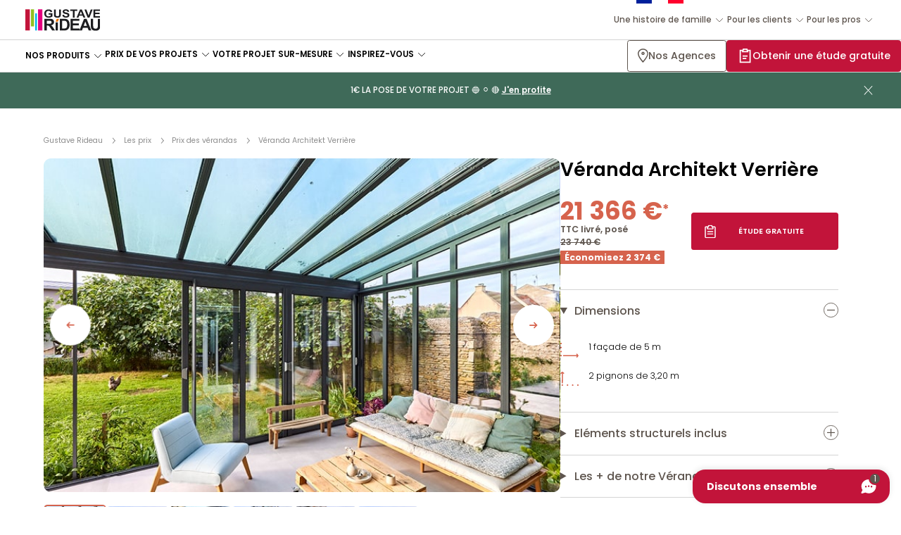

--- FILE ---
content_type: text/html; charset=UTF-8
request_url: https://www.gustaverideau.com/prix/veranda/veranda-architekt-verriere-3/
body_size: 50500
content:
<!DOCTYPE html>
<html lang="fr-FR">

<head>

    <meta charset="UTF-8">

    <meta name="viewport" content="width=device-width, initial-scale=1">

    <title>Véranda Architekt Verrière € | Gustave Rideau</title>

    <link rel="profile" href="http://gmpg.org/xfn/11">

    <link rel="manifest" href="/manifest.json" crossorigin="use-credentials">

    <link rel="apple-touch-icon" href="/icons-192.png">

    <meta name="theme-color" content="#ffffff">

    <meta name="p:domain_verify" content="aa4ae0148a85c36f19e68846121ed160" />

        <link rel="preconnect" href="//fonts.gstatic.com" crossorigin>
    <link rel="dns-prefetch" href="//fonts.gstatic.com" crossorigin>

    <link rel="preconnect" href="//static.axept.io">
    <link rel="dns-prefetch" href="//static.axept.io">

    <link rel="preconnect" href="//googletagmanager.com">
    <link rel="dns-prefetch" href="//googletagmanager.com">

    <link rel="dns-prefetch" href="//google-analytics.com">
    <link rel="dns-prefetch" href="//youtube.com">

    <script type="text/javascript">

        
        window.axeptioSettings = {
            clientId: '65e6ce7fc8b450a28f45e2fe',
            cookiesVersion: "gustave rideau-fr-EU",
            googleConsentMode: { default: {
                analytics_storage : 'denied',
                ad_storage        : 'denied',
                ad_user_data      : 'denied',
                ad_personalization: 'denied',
                wait_for_update   : 500
            } }
        };

        (function(d, s) {
          var t = d.getElementsByTagName(s)[0], e = d.createElement(s);
          e.async = true; e.src = "//static.axept.io/sdk.js";
          t.parentNode.insertBefore(e, t);
        })(document, "script");

        
        
        (function(w,d,s,l,i){w[l]=w[l]||[];w[l].push({'gtm.start':
        new Date().getTime(),event:'gtm.js'});var f=d.getElementsByTagName(s)[0],
        j=d.createElement(s),dl=l!='dataLayer'?'&l='+l:'';j.async=true;j.src=
        'https://www.googletagmanager.com/gtm.js?id='+i+dl;f.parentNode.insertBefore(j,f);
        })(window,document,'script','dataLayer','GTM-T552SNH');

        
        
        GOOGLEMAPS_API_KEY = 'AIzaSyCotG4vCD5CDEh9x2aoR8OIrtxcDVf6i4s';

        
        
        RECAPTCHA_SITE_KEY = '6Ld8INoaAAAAAN6XjYm3QPsxCHHC6ynR4mssqSlH';

        
        
        eKonsilio = window.eKonsilio || function () {
            (eKonsilio.q = eKonsilio.q || []).push(arguments);
        };

        
    </script>

    
        <meta name="facebook-domain-verification" content="ridgi4fbufzko1mz3oig1lvw1eixgd" />

    
    <meta name='robots' content='index, follow, max-image-preview:large, max-snippet:-1, max-video-preview:-1' />

	<!-- This site is optimized with the Yoast SEO plugin v26.7 - https://yoast.com/wordpress/plugins/seo/ -->
	<meta name="description" content="Découvrez notre Véranda Architekt Verrière à 23 740€, une réalisation Gustave Rideau ➽ Demandez une étude gratuite ✓ Fabrication 100% Française" />
	<link rel="canonical" href="https://www.gustaverideau.com/prix/veranda/veranda-architekt-verriere-3/" />
	<meta property="og:locale" content="fr_FR" />
	<meta property="og:type" content="article" />
	<meta property="og:title" content="Véranda Architekt Verrière € | Gustave Rideau" />
	<meta property="og:url" content="https://www.gustaverideau.com/prix/veranda/veranda-architekt-verriere-3/" />
	<meta property="og:site_name" content="Gustave Rideau" />
	<meta property="article:modified_time" content="2026-01-22T12:50:01+00:00" />
	<meta property="og:image" content="https://www.gustaverideau.com/app/uploads/2023/12/veranda-verriere-gustave-rideau6.jpg" />
	<meta property="og:image:width" content="705" />
	<meta property="og:image:height" content="560" />
	<meta property="og:image:type" content="image/jpeg" />
	<meta name="twitter:card" content="summary_large_image" />
	<script type="application/ld+json" class="yoast-schema-graph">{"@context":"https://schema.org","@graph":[{"@type":"WebPage","@id":"https://www.gustaverideau.com/prix/veranda/veranda-architekt-verriere-3/","url":"https://www.gustaverideau.com/prix/veranda/veranda-architekt-verriere-3/","name":"Véranda Architekt Verrière € | Gustave Rideau","isPartOf":{"@id":"https://www.gustaverideau.com/#website"},"primaryImageOfPage":{"@id":"https://www.gustaverideau.com/prix/veranda/veranda-architekt-verriere-3/#primaryimage"},"image":{"@id":"https://www.gustaverideau.com/prix/veranda/veranda-architekt-verriere-3/#primaryimage"},"thumbnailUrl":"https://www.gustaverideau.com/app/uploads/2023/12/veranda-verriere-gustave-rideau6.jpg","datePublished":"2023-12-11T10:34:12+00:00","dateModified":"2026-01-22T12:50:01+00:00","breadcrumb":{"@id":"https://www.gustaverideau.com/prix/veranda/veranda-architekt-verriere-3/#breadcrumb"},"inLanguage":"fr-FR","potentialAction":[{"@type":"ReadAction","target":["https://www.gustaverideau.com/prix/veranda/veranda-architekt-verriere-3/"]}]},{"@type":"ImageObject","inLanguage":"fr-FR","@id":"https://www.gustaverideau.com/prix/veranda/veranda-architekt-verriere-3/#primaryimage","url":"https://www.gustaverideau.com/app/uploads/2023/12/veranda-verriere-gustave-rideau6.jpg","contentUrl":"https://www.gustaverideau.com/app/uploads/2023/12/veranda-verriere-gustave-rideau6.jpg","width":705,"height":560,"caption":"veranda verriere gustave rideau"},{"@type":"BreadcrumbList","@id":"https://www.gustaverideau.com/prix/veranda/veranda-architekt-verriere-3/#breadcrumb","itemListElement":[{"@type":"ListItem","position":1,"name":"Home","item":"https://www.gustaverideau.com/"},{"@type":"ListItem","position":2,"name":"Véranda Architekt Verrière | 23 740€"}]},{"@type":"WebSite","@id":"https://www.gustaverideau.com/#website","url":"https://www.gustaverideau.com/","name":"Gustave Rideau","description":"","publisher":{"@id":"https://www.gustaverideau.com/#organization"},"potentialAction":[{"@type":"SearchAction","target":{"@type":"EntryPoint","urlTemplate":"https://www.gustaverideau.com/?s={search_term_string}"},"query-input":{"@type":"PropertyValueSpecification","valueRequired":true,"valueName":"search_term_string"}}],"inLanguage":"fr-FR"},{"@type":"Organization","@id":"https://www.gustaverideau.com/#organization","name":"Gustave Rideau","url":"https://www.gustaverideau.com/","logo":{"@type":"ImageObject","inLanguage":"fr-FR","@id":"https://www.gustaverideau.com/#/schema/logo/image/","url":"https://www.gustaverideau.com/app/uploads/2021/06/gustave-rideau-logo.svg","contentUrl":"https://www.gustaverideau.com/app/uploads/2021/06/gustave-rideau-logo.svg","width":240,"height":70,"caption":"Gustave Rideau"},"image":{"@id":"https://www.gustaverideau.com/#/schema/logo/image/"},"brand":{"@id":"https://www.gustaverideau.com#brand"}},{"@type":"Brand","@id":"https://www.gustaverideau.com#brand","logo":{"@id":"https://www.gustaverideau.com/#/schema/logo/image/"}},{"@type":"AggregateRating","itemReviewed":{"@id":"https://www.gustaverideau.com/#organization"},"ratingValue":4.7,"bestRating":5,"ratingCount":1060,"author":{"@type":"Organization","name":"Avis Verifiés","url":"https://fr.avis-verifies.com"}},{"@type":"Product","name":"Véranda Architekt Verrière","url":"https://www.gustaverideau.com/prix/veranda/veranda-architekt-verriere-3/","image":"https://www.gustaverideau.com/app/uploads/2023/12/veranda-verriere-gustave-rideau6.jpg","description":"","brand":{"@id":"https://www.gustaverideau.com#brand"},"offers":{"@type":"Offer","price":"21366","priceCurrency":"EUR","availability":"https://schema.org/PreOrder"}}]}</script>
	<!-- / Yoast SEO plugin. -->


<link rel='dns-prefetch' href='//cl.avis-verifies.com' />
<link rel='dns-prefetch' href='//livechat.ekonsilio.io' />
<style id='wp-img-auto-sizes-contain-inline-css' type='text/css'>
img:is([sizes=auto i],[sizes^="auto," i]){contain-intrinsic-size:3000px 1500px}
/*# sourceURL=wp-img-auto-sizes-contain-inline-css */
</style>
<link rel='stylesheet' id='app-style-css' href='https://www.gustaverideau.com/app/themes/gustaverideau/assets/style.64262d648e.css?ver=1.6.0-20250212' type='text/css' media='all' />
<link rel='stylesheet' id='vendor-style-css' href='https://www.gustaverideau.com/app/themes/gustaverideau/assets/vendor.2d0327936d.css?ver=1.6.0-20250212' type='text/css' media='all' />
<script type="text/javascript" src="//code.jquery.com/jquery-3.7.1.min.js?ver=3.7.1" id="jquery-core-js" defer="defer" data-wp-strategy="defer"></script>
<script type="text/javascript" src="https://www.gustaverideau.com/app/themes/gustaverideau/assets/script.ce1411000f.js?ver=1.6.0-20250212" id="app-script-js" defer="defer" data-wp-strategy="defer"></script>
<script type="text/javascript" src="//cl.avis-verifies.com/fr/widget4/widget16.min.js" id="avis-verifies-js" defer="defer" data-wp-strategy="defer"></script>
<script type="text/javascript" src="//livechat.ekonsilio.io/66fbbb209a07a5911c8d6a58.js" id="ekonsilio-livechat-js" defer="defer" data-wp-strategy="defer" crossorigin="anonymous"></script>
<script type="text/javascript" src="//livechat.ekonsilio.io/sdk.js" id="ekonsilio-sdk-js" async="async" data-wp-strategy="async"></script>
    <style>
        html {
            --color-theme: #5e554e;
            --color-theme-dark: #4e453e;
        }

                                
            
            .theme-gardenstudio {
                --color-theme: #d6634d;
                --color-theme-dark: #b34935;
            }

            
                                
            
            .theme-gardenhouse {
                --color-theme: #8c9965;
                --color-theme-dark: #707f46;
            }

            
                                
            
            .theme-veranda {
                --color-theme: #d6634d;
                --color-theme-dark: #b34935;
            }

            
                                
            
            .theme-extension {
                --color-theme: #d6634d;
                --color-theme-dark: #b34935;
            }

            
                                
            
            .theme-pergola {
                --color-theme: #8c9965;
                --color-theme-dark: #707f46;
            }

            
                                
            
            .theme-terracecover {
                --color-theme: #8c9965;
                --color-theme-dark: #707f46;
            }

            
                                
            
            .theme-poolcover {
                --color-theme: #679ab6;
                --color-theme-dark: #3c6a84;
            }

            
                                
            
            .theme-carport {
                --color-theme: #e2a300;
                --color-theme-dark: #c98900;
            }

            
                                
            
            .theme-poolhouse {
                --color-theme: #8c9965;
                --color-theme-dark: #707f46;
            }

            
            </style>


    
</head>

<body class="single--product theme-veranda" data-product-name="Véranda Architekt Verrière | 23 740€" data-product-category="Véranda" data-product-model="La véranda Verrière" >

            <!-- Google Tag Manager (noscript) -->
        <noscript><iframe src="https://www.googletagmanager.com/ns.html?id=GTM-ID" height="0" width="0" style="display:none;visibility:hidden"></iframe></noscript>
        <!-- End Google Tag Manager (noscript) -->
    
    
<header id="header">

    <div class="header-nav-container">

        <a  class="brand-logo" href="https://www.gustaverideau.com" id="header-logo"><img src="https://www.gustaverideau.com/app/themes/gustaverideau/assets/medias/logo.svg" alt="Gustave Rideau"></a>
        
            <form role="search" method="get" id="searchform" class="searchform" action="http://gustaverideau.test/" novalidate="">

    <input type="text" placeholder="Rechercher" value="" name="s" id="s">

</form>
            <div class="header-nav-spacer"></div>

            <nav id="header-brand" class="header-nav header-nav-menu">

                
                    <div class="menu-header-brand"><ul id="menu-menu-marque" class="menu"><li id="menu-item-86970" class="bleu-blanc-rouge menu-item menu-item-type-custom menu-item-object-custom menu-item-has-children menu-item-86970"><span >Une histoire de famille</span>
<ul class="sub-menu">

    <li class="menu-item menu-item-nav">

        <nav>

            <button class="action-back">

                Une histoire de famille
            </button>

            <button class="action-close"></button>

        </nav>

    </li>

	<li id="menu-item-86998" class="menu-item menu-item-type-post_type menu-item-object-page menu-item-86998"><a href="https://www.gustaverideau.com/gustave-rideau/lentreprise/">Histoire de l’entreprise</a></li>
	<li id="menu-item-87000" class="menu-item menu-item-type-post_type menu-item-object-page menu-item-87000"><a href="https://www.gustaverideau.com/gustave-rideau/le-savoir-faire/">Notre savoir-faire</a></li>
	<li id="menu-item-87007" class="menu-item menu-item-type-post_type menu-item-object-page menu-item-87007"><a href="https://www.gustaverideau.com/gustave-rideau/nos-engagements/">Nos engagements</a></li>
	<li id="menu-item-87008" class="menu-item menu-item-type-post_type menu-item-object-page menu-item-87008"><a href="https://www.gustaverideau.com/gustave-rideau/travailler-chez-gustave-rideau/">Travailler chez Gustave Rideau</a></li>
</ul>
</li>
<li id="menu-item-95004" class="menu-item menu-item-type-custom menu-item-object-custom menu-item-has-children menu-item-95004"><span >Pour les clients</span>
<ul class="sub-menu">

    <li class="menu-item menu-item-nav">

        <nav>

            <button class="action-back">

                Pour les clients
            </button>

            <button class="action-close"></button>

        </nav>

    </li>

	<li id="menu-item-95005" class="menu-item menu-item-type-custom menu-item-object-custom menu-item-95005"><a href="https://ambassadeurs.gustaverideau.com/devenir-ambassadeur">Devenir ambassadeur</a></li>
	<li id="menu-item-95006" class="menu-item menu-item-type-custom menu-item-object-custom menu-item-95006"><a href="https://gustaverideau.adisnor.fr/login/">Suivre ma commande</a></li>
	<li id="menu-item-95007" class="menu-item menu-item-type-custom menu-item-object-custom menu-item-95007"><a href="https://www.gustaverideau.com/service-client/">SAV</a></li>
</ul>
</li>
<li id="menu-item-86971" class="menu-item menu-item-type-custom menu-item-object-custom menu-item-has-children menu-item-86971"><span >Pour les pros</span>
<ul class="sub-menu">

    <li class="menu-item menu-item-nav">

        <nav>

            <button class="action-back">

                Pour les pros
            </button>

            <button class="action-close"></button>

        </nav>

    </li>

	<li id="menu-item-87004" class="menu-item menu-item-type-custom menu-item-object-custom menu-item-87004"><a href="https://ideal.gustaverideau.com">Devenez distributeur</a></li>
	<li id="menu-item-87006" class="menu-item menu-item-type-post_type menu-item-object-page menu-item-87006"><a href="https://www.gustaverideau.com/devenir-concessionnaire-gustave-rideau/">Devenez concessionnaire</a></li>
	<li id="menu-item-87005" class="menu-item menu-item-type-post_type menu-item-object-page menu-item-87005"><a href="https://www.gustaverideau.com/pro/">Équipez votre HPA/CHR</a></li>
</ul>
</li>
</ul></div>
                
            </nav>

            <div class="header-nav-separator"></div>

            <nav id="header-hub" class="header-nav header-nav-menu">

                
                    <div class="menu-header-hub"><ul id="menu-menu-hub" class="menu"><li id="menu-item-86969" class="menu-item menu-item-type-custom menu-item-object-custom menu-item-has-children menu-item-86969"><span >Nos Produits</span>
<ul class="sub-menu">

    <li class="menu-item menu-item-nav">

        <nav>

            <button class="action-back">

                Nos Produits
            </button>

            <button class="action-close"></button>

        </nav>

    </li>

	<li id="menu-item-86987" class="menu-item menu-item-type-post_type menu-item-object-mega-menu menu-item-has-children theme-veranda menu-item-86987"><a><img width="360" height="360" src="https://www.gustaverideau.com/app/uploads/2023/01/collection-veranda.jpg" class="attachment-post-thumbnail size-post-thumbnail wp-post-image" alt="collection véranda" decoding="async" fetchpriority="high" srcset="https://www.gustaverideau.com/app/uploads/2023/01/collection-veranda.jpg 360w, https://www.gustaverideau.com/app/uploads/2023/01/collection-veranda-300x300.jpg 300w, https://www.gustaverideau.com/app/uploads/2023/01/collection-veranda-150x150.jpg 150w, https://www.gustaverideau.com/app/uploads/2023/01/collection-veranda-250x250.jpg 250w" sizes="(max-width: 360px) 100vw, 360px" />Les vérandas</a>
	<ul class="sub-menu">

    <li class="menu-item menu-item-nav">

        <nav>

            <button class="action-back">

                Les vérandas
            </button>

            <button class="action-close"></button>

        </nav>

    </li>


<div class="mega-menu-container mega-menu-category ">

    
        <div class="mega-menu--block  mega-menu--block-model">

    <div class="block-title title-h3">

        Les styles
    </div>

    
    <div class="block-model-pushs">

        
            <article class="block-model-push">

                
                <figure>

                    
                        <img width="245" height="140" src="https://www.gustaverideau.com/app/uploads/2025/04/menu-veranda-moderne-1.jpg" class="attachment-post-thumbnail size-post-thumbnail" alt="véranda moderne menu" decoding="async" srcset="https://www.gustaverideau.com/app/uploads/2025/04/menu-veranda-moderne-1.jpg 245w, https://www.gustaverideau.com/app/uploads/2025/04/menu-veranda-moderne-1-150x86.jpg 150w" sizes="(max-width: 245px) 100vw, 245px" />
                    
                </figure>

                
                <div class="block-title title-h4">

                    Véranda moderne
                </div>

                
                
                    <a href="https://www.gustaverideau.com/veranda/style-moderne/" class="link-overlay"
                       title="Véranda moderne"></a>

                
            </article>

        
            <article class="block-model-push">

                
                <figure>

                    
                        <img width="245" height="140" src="https://www.gustaverideau.com/app/uploads/2025/04/menu-veranda-classique-1.jpg" class="attachment-post-thumbnail size-post-thumbnail" alt="véranda classique menu" decoding="async" srcset="https://www.gustaverideau.com/app/uploads/2025/04/menu-veranda-classique-1.jpg 245w, https://www.gustaverideau.com/app/uploads/2025/04/menu-veranda-classique-1-150x86.jpg 150w" sizes="(max-width: 245px) 100vw, 245px" />
                    
                </figure>

                
                <div class="block-title title-h4">

                    Véranda classique
                </div>

                
                
                    <a href="https://www.gustaverideau.com/veranda/style-classique/" class="link-overlay"
                       title="Véranda classique"></a>

                
            </article>

        
            <article class="block-model-push">

                
                <figure>

                    
                        <img width="245" height="140" src="https://www.gustaverideau.com/app/uploads/2025/04/menu-veranda-verriere.jpg" class="attachment-post-thumbnail size-post-thumbnail" alt="véranda verrière menu" decoding="async" srcset="https://www.gustaverideau.com/app/uploads/2025/04/menu-veranda-verriere.jpg 245w, https://www.gustaverideau.com/app/uploads/2025/04/menu-veranda-verriere-150x86.jpg 150w" sizes="(max-width: 245px) 100vw, 245px" />
                    
                </figure>

                
                <div class="block-title title-h4">

                    Véranda verrière
                </div>

                
                
                    <a href="https://www.gustaverideau.com/veranda/style-verriere/" class="link-overlay"
                       title="Véranda verrière"></a>

                
            </article>

        
    </div>

    
        <a href="https://www.gustaverideau.com/veranda/" class="button block-button-link">

            Découvrir les vérandas
        </a>

    
</div>
    
        <div class="mega-menu--block mega-menu--block-surface">

    <div class="block-title title-h3">

        Nos surfaces
    </div>

    <div class="block-link-pushs">

        
            <article class="block-link-push">

                <div class="title-h4">

                    Véranda de -20 m²
                </div>

                
                <a href="https://www.gustaverideau.com/prix/veranda/?surface%5B10_20%5D=10_20#">

                    
                </a>

                <a href="https://www.gustaverideau.com/prix/veranda/?surface%5B10_20%5D=10_20#" class="link-overlay"
                   title=""></a>

            </article>

        
            <article class="block-link-push">

                <div class="title-h4">

                    Véranda de 20 à 30 m²
                </div>

                
                <a href="https://www.gustaverideau.com/prix/veranda/?surface%5B20_30%5D=20_30#">

                    
                </a>

                <a href="https://www.gustaverideau.com/prix/veranda/?surface%5B20_30%5D=20_30#" class="link-overlay"
                   title=""></a>

            </article>

        
            <article class="block-link-push">

                <div class="title-h4">

                    Véranda de +30 m²
                </div>

                
                <a href="https://www.gustaverideau.com/prix/veranda/?surface%5B30_%5D=30_#">

                    
                </a>

                <a href="https://www.gustaverideau.com/prix/veranda/?surface%5B30_%5D=30_#" class="link-overlay"
                   title=""></a>

            </article>

        
    </div>

    
    
        <a href="https://www.gustaverideau.com/prix/veranda/" class="button block-button-link">

            Prix des vérandas
        </a>

    
</div>

    
        <div class="mega-menu--block mega-menu--block-product">

    <article class="block-push-card push-card-with-cta">

        <figure>

            
            
                <img width="1920" height="1280" src="https://www.gustaverideau.com/app/uploads/2021/06/veranda-classique-eleganz-1-1.jpg" class="attachment-full size-full wp-post-image" alt="véranda classique éléganz" decoding="async" srcset="https://www.gustaverideau.com/app/uploads/2021/06/veranda-classique-eleganz-1-1.jpg 1920w, https://www.gustaverideau.com/app/uploads/2021/06/veranda-classique-eleganz-1-1-300x200.jpg 300w, https://www.gustaverideau.com/app/uploads/2021/06/veranda-classique-eleganz-1-1-1024x683.jpg 1024w, https://www.gustaverideau.com/app/uploads/2021/06/veranda-classique-eleganz-1-1-768x512.jpg 768w, https://www.gustaverideau.com/app/uploads/2021/06/veranda-classique-eleganz-1-1-150x100.jpg 150w, https://www.gustaverideau.com/app/uploads/2021/06/veranda-classique-eleganz-1-1-735x490.jpg 735w, https://www.gustaverideau.com/app/uploads/2021/06/veranda-classique-eleganz-1-1-1440x960.jpg 1440w, https://www.gustaverideau.com/app/uploads/2021/06/veranda-classique-eleganz-1-1-250x167.jpg 250w, https://www.gustaverideau.com/app/uploads/2021/06/veranda-classique-eleganz-1-1-635x423.jpg 635w, https://www.gustaverideau.com/app/uploads/2021/06/veranda-classique-eleganz-1-1-900x600.jpg 900w" sizes="(max-width: 1920px) 100vw, 1920px" />
            
            
            <figcaption>

                <div class="title-h4">

                    Véranda Éléganz Classique
                </div>

                <div class="product-price">

                    <span class="product-price-text">

                        livré et posé
                    </span>

                    <span class="product-price-current">

                        18 646&nbsp;€ <sup>TTC</sup>

                    </span>

                    
                        <span class="product-price-crossed">

                            20 718&nbsp;€

                        </span>

                    
                </div>

                <a class="button" href="https://www.gustaverideau.com/prix/veranda/veranda-eleganz-classique-11/">

                    Découvrir
                </a>

            </figcaption>

        </figure>

        <a href="https://www.gustaverideau.com/prix/veranda/veranda-eleganz-classique-11/" class="link-overlay"
           title="Véranda Éléganz Classique"></a>

    </article>

    
        <div class="block-link-cards">

            
                <article class="block-link-card">

                    <p class="link-type">

                        IMPOSITION
                    </p>

                    
                    <a href="https://www.gustaverideau.com/article/une-veranda-est-elle-imposable/">

                        Une véranda est-elle imposable ?
                    </a>

                    <a href="https://www.gustaverideau.com/article/une-veranda-est-elle-imposable/" class="link-overlay"
                       title="Une véranda est-elle imposable ?"></a>

                </article>

            
                <article class="block-link-card">

                    <p class="link-type">

                        DÉMARCHES ADMINISTRATIVES
                    </p>

                    
                    <a href="https://www.gustaverideau.com/article/les-formalites-administratives-pour-une-veranda/">

                        Véranda : déclaration ou permis de construire ?
                    </a>

                    <a href="https://www.gustaverideau.com/article/les-formalites-administratives-pour-une-veranda/" class="link-overlay"
                       title="Véranda : déclaration ou permis de construire ?"></a>

                </article>

            
                <article class="block-link-card">

                    <p class="link-type">

                        CONSEILS PRATIQUES
                    </p>

                    
                    <a href="https://www.gustaverideau.com/article/veranda-ou-pergola-quelles-differences/">

                        Véranda ou pergola ?
                    </a>

                    <a href="https://www.gustaverideau.com/article/veranda-ou-pergola-quelles-differences/" class="link-overlay"
                       title="Véranda ou pergola ?"></a>

                </article>

            
                <article class="block-link-card">

                    <p class="link-type">

                        ENTRETIEN
                    </p>

                    
                    <a href="https://www.gustaverideau.com/article/les-conseils-dentretien-et-dutilisation-de-votre-veranda/">

                        Comment entretenir ma véranda ?
                    </a>

                    <a href="https://www.gustaverideau.com/article/les-conseils-dentretien-et-dutilisation-de-votre-veranda/" class="link-overlay"
                       title="Comment entretenir ma véranda ?"></a>

                </article>

            
                <article class="block-link-card">

                    <p class="link-type">

                        CONSEILS PRATIQUES
                    </p>

                    
                    <a href="https://www.gustaverideau.com/article/fait-il-trop-chaud-lete-dans-une-veranda/">

                        Fait-il trop chaud l’été dans une véranda ?
                    </a>

                    <a href="https://www.gustaverideau.com/article/fait-il-trop-chaud-lete-dans-une-veranda/" class="link-overlay"
                       title="Fait-il trop chaud l’été dans une véranda ?"></a>

                </article>

            
        </div>

    
</div>

    
</div>
	</ul>
</li>
	<li id="menu-item-86996" class="menu-item menu-item-type-post_type menu-item-object-mega-menu menu-item-has-children theme-extension menu-item-86996"><a><img width="360" height="360" src="https://www.gustaverideau.com/app/uploads/2023/01/collection-extension-min-2.jpg" class="attachment-post-thumbnail size-post-thumbnail wp-post-image" alt="extension gustave rideau" decoding="async" srcset="https://www.gustaverideau.com/app/uploads/2023/01/collection-extension-min-2.jpg 360w, https://www.gustaverideau.com/app/uploads/2023/01/collection-extension-min-2-300x300.jpg 300w, https://www.gustaverideau.com/app/uploads/2023/01/collection-extension-min-2-150x150.jpg 150w, https://www.gustaverideau.com/app/uploads/2023/01/collection-extension-min-2-250x250.jpg 250w" sizes="(max-width: 360px) 100vw, 360px" />Les extensions de maison</a>
	<ul class="sub-menu">

    <li class="menu-item menu-item-nav">

        <nav>

            <button class="action-back">

                Les extensions de maison
            </button>

            <button class="action-close"></button>

        </nav>

    </li>


<div class="mega-menu-container mega-menu-category ">

    
        <div class="mega-menu--block  mega-menu--block-model">

    <div class="block-title title-h3">

        Les styles
    </div>

    
    <div class="block-model-pushs">

        
            <article class="block-model-push">

                
                <figure>

                    
                        <img width="300" height="118" src="https://www.gustaverideau.com/app/uploads/2025/04/vrideau_esthete_2021_garnierstudios_49-28-.jpg-1200px-300x118-1.jpg" class="attachment-post-thumbnail size-post-thumbnail" alt="extension moderne menu" decoding="async" srcset="https://www.gustaverideau.com/app/uploads/2025/04/vrideau_esthete_2021_garnierstudios_49-28-.jpg-1200px-300x118-1.jpg 300w, https://www.gustaverideau.com/app/uploads/2025/04/vrideau_esthete_2021_garnierstudios_49-28-.jpg-1200px-300x118-1-150x59.jpg 150w, https://www.gustaverideau.com/app/uploads/2025/04/vrideau_esthete_2021_garnierstudios_49-28-.jpg-1200px-300x118-1-250x98.jpg 250w" sizes="(max-width: 300px) 100vw, 300px" />
                    
                </figure>

                
                <div class="block-title title-h4">

                    Extension moderne
                </div>

                
                
                    <a href="https://www.gustaverideau.com/extension/style-moderne/" class="link-overlay"
                       title="Extension moderne"></a>

                
            </article>

        
            <article class="block-model-push">

                
                <figure>

                    
                        <img width="245" height="140" src="https://www.gustaverideau.com/app/uploads/2025/04/menu-extension-classique.jpg" class="attachment-post-thumbnail size-post-thumbnail" alt="extension classique menu" decoding="async" srcset="https://www.gustaverideau.com/app/uploads/2025/04/menu-extension-classique.jpg 245w, https://www.gustaverideau.com/app/uploads/2025/04/menu-extension-classique-150x86.jpg 150w" sizes="(max-width: 245px) 100vw, 245px" />
                    
                </figure>

                
                <div class="block-title title-h4">

                    Extension vitrée classique
                </div>

                
                
                    <a href="https://www.gustaverideau.com/extension/style-classique/" class="link-overlay"
                       title="Extension vitrée classique"></a>

                
            </article>

        
            <article class="block-model-push">

                
                <figure>

                    
                        <img width="245" height="140" src="https://www.gustaverideau.com/app/uploads/2025/04/menu-extension-atelier.jpg" class="attachment-post-thumbnail size-post-thumbnail" alt="extension atelier menu" decoding="async" srcset="https://www.gustaverideau.com/app/uploads/2025/04/menu-extension-atelier.jpg 245w, https://www.gustaverideau.com/app/uploads/2025/04/menu-extension-atelier-150x86.jpg 150w" sizes="(max-width: 245px) 100vw, 245px" />
                    
                </figure>

                
                <div class="block-title title-h4">

                    Extension atelier d'artiste 
                </div>

                
                
                    <a href="https://www.gustaverideau.com/extension/style-atelier-artiste/" class="link-overlay"
                       title="Extension atelier d'artiste "></a>

                
            </article>

        
    </div>

    
        <a href="https://www.gustaverideau.com/extension/" class="button block-button-link">

            Découvrir les extensions de maison
        </a>

    
</div>
    
        <div class="mega-menu--block mega-menu--block-surface">

    <div class="block-title title-h3">

        Nos surfaces
    </div>

    <div class="block-link-pushs">

        
            <article class="block-link-push">

                <div class="title-h4">

                    Extension de -20 m²
                </div>

                
                <a href="https://www.gustaverideau.com/prix/extension/?surface%5B_20%5D=_20#">

                    
                </a>

                <a href="https://www.gustaverideau.com/prix/extension/?surface%5B_20%5D=_20#" class="link-overlay"
                   title=""></a>

            </article>

        
            <article class="block-link-push">

                <div class="title-h4">

                    Extension de +20 m²
                </div>

                
                <a href="https://www.gustaverideau.com/prix/extension/?surface%5B20_30%5D=20_30&surface%5B30_40%5D=30_40&surface%5B40_%5D=40_#">

                    
                </a>

                <a href="https://www.gustaverideau.com/prix/extension/?surface%5B20_30%5D=20_30&surface%5B30_40%5D=30_40&surface%5B40_%5D=40_#" class="link-overlay"
                   title=""></a>

            </article>

        
    </div>

    
    
        <a href="https://www.gustaverideau.com/prix/extension/" class="button block-button-link">

            Prix des extensions de maison
        </a>

    
</div>

    
        <div class="mega-menu--block mega-menu--block-product">

    <article class="block-push-card push-card-with-cta">

        <figure>

            
            
                <img width="800" height="500" src="https://www.gustaverideau.com/app/uploads/2025/11/extension-atelier-dartiste.jpg" class="attachment-full size-full wp-post-image" alt="extension atelier d&#039;artiste" decoding="async" srcset="https://www.gustaverideau.com/app/uploads/2025/11/extension-atelier-dartiste.jpg 800w, https://www.gustaverideau.com/app/uploads/2025/11/extension-atelier-dartiste-300x188.jpg 300w, https://www.gustaverideau.com/app/uploads/2025/11/extension-atelier-dartiste-768x480.jpg 768w, https://www.gustaverideau.com/app/uploads/2025/11/extension-atelier-dartiste-150x94.jpg 150w, https://www.gustaverideau.com/app/uploads/2025/11/extension-atelier-dartiste-735x459.jpg 735w, https://www.gustaverideau.com/app/uploads/2025/11/extension-atelier-dartiste-250x156.jpg 250w, https://www.gustaverideau.com/app/uploads/2025/11/extension-atelier-dartiste-635x397.jpg 635w" sizes="(max-width: 800px) 100vw, 800px" />
            
            
            <figcaption>

                <div class="title-h4">

                    Extension Icône Atelier d'Artiste
                </div>

                <div class="product-price">

                    <span class="product-price-text">

                        livré et posé
                    </span>

                    <span class="product-price-current">

                        31 901&nbsp;€ <sup>TTC</sup>

                    </span>

                    
                        <span class="product-price-crossed">

                            35 446&nbsp;€

                        </span>

                    
                </div>

                <a class="button" href="https://www.gustaverideau.com/prix/extension/extension-icone-atelier/">

                    Découvrir
                </a>

            </figcaption>

        </figure>

        <a href="https://www.gustaverideau.com/prix/extension/extension-icone-atelier/" class="link-overlay"
           title="Extension Icône Atelier d'Artiste"></a>

    </article>

    
        <div class="block-link-cards">

            
                <article class="block-link-card">

                    <p class="link-type">

                        CONSEILS PRATIQUES
                    </p>

                    
                    <a href="https://www.gustaverideau.com/article/une-extension-bien-isolee/">

                        Une extension bien isolée
                    </a>

                    <a href="https://www.gustaverideau.com/article/une-extension-bien-isolee/" class="link-overlay"
                       title="Une extension bien isolée"></a>

                </article>

            
                <article class="block-link-card">

                    <p class="link-type">

                        AVANT / APRÈS
                    </p>

                    
                    <a href="https://www.gustaverideau.com/article/extension-avant-apres/">

                        Extension : projets AVANT / APRES
                    </a>

                    <a href="https://www.gustaverideau.com/article/extension-avant-apres/" class="link-overlay"
                       title="Extension : projets AVANT / APRES"></a>

                </article>

            
                <article class="block-link-card">

                    <p class="link-type">

                        DÉMARCHES ADMINISTRATIVES
                    </p>

                    
                    <a href="https://www.gustaverideau.com/article/les-formalites-administratives-pour-une-veranda/">

                        Extension/véranda : déclaration ou permis de construire ?
                    </a>

                    <a href="https://www.gustaverideau.com/article/les-formalites-administratives-pour-une-veranda/" class="link-overlay"
                       title="Extension/véranda : déclaration ou permis de construire ?"></a>

                </article>

            
        </div>

    
</div>

    
</div>
	</ul>
</li>
	<li id="menu-item-86990" class="menu-item menu-item-type-post_type menu-item-object-mega-menu menu-item-has-children theme-pergola menu-item-86990"><a><img width="360" height="360" src="https://www.gustaverideau.com/app/uploads/2023/01/collection-pergola.jpg" class="attachment-post-thumbnail size-post-thumbnail wp-post-image" alt="collection pergola" decoding="async" srcset="https://www.gustaverideau.com/app/uploads/2023/01/collection-pergola.jpg 360w, https://www.gustaverideau.com/app/uploads/2023/01/collection-pergola-300x300.jpg 300w, https://www.gustaverideau.com/app/uploads/2023/01/collection-pergola-150x150.jpg 150w, https://www.gustaverideau.com/app/uploads/2023/01/collection-pergola-250x250.jpg 250w" sizes="(max-width: 360px) 100vw, 360px" />Les pergolas</a>
	<ul class="sub-menu">

    <li class="menu-item menu-item-nav">

        <nav>

            <button class="action-back">

                Les pergolas
            </button>

            <button class="action-close"></button>

        </nav>

    </li>


<div class="mega-menu-container mega-menu-category ">

    
        <div class="mega-menu--block  mega-menu--block-model">

    <div class="block-title title-h3">

        Les styles
    </div>

    
    <div class="block-model-pushs">

        
            <article class="block-model-push">

                
                <figure>

                    
                        <img width="2048" height="1366" src="https://www.gustaverideau.com/app/uploads/2021/03/vrideau_2020_pergola_bioclimatik_lamoureux-143--scaled.jpg" class="attachment-post-thumbnail size-post-thumbnail wp-post-image" alt="Pergola Bioclimatik - Lamoureux" decoding="async" srcset="https://www.gustaverideau.com/app/uploads/2021/03/vrideau_2020_pergola_bioclimatik_lamoureux-143--scaled.jpg 2048w, https://www.gustaverideau.com/app/uploads/2021/03/vrideau_2020_pergola_bioclimatik_lamoureux-143--scaled-300x200.jpg 300w, https://www.gustaverideau.com/app/uploads/2021/03/vrideau_2020_pergola_bioclimatik_lamoureux-143--scaled-1024x683.jpg 1024w, https://www.gustaverideau.com/app/uploads/2021/03/vrideau_2020_pergola_bioclimatik_lamoureux-143--scaled-768x512.jpg 768w, https://www.gustaverideau.com/app/uploads/2021/03/vrideau_2020_pergola_bioclimatik_lamoureux-143--scaled-150x100.jpg 150w, https://www.gustaverideau.com/app/uploads/2021/03/vrideau_2020_pergola_bioclimatik_lamoureux-143--scaled-735x490.jpg 735w, https://www.gustaverideau.com/app/uploads/2021/03/vrideau_2020_pergola_bioclimatik_lamoureux-143--scaled-1440x960.jpg 1440w, https://www.gustaverideau.com/app/uploads/2021/03/vrideau_2020_pergola_bioclimatik_lamoureux-143--scaled-1920x1281.jpg 1920w, https://www.gustaverideau.com/app/uploads/2021/03/vrideau_2020_pergola_bioclimatik_lamoureux-143--scaled-250x167.jpg 250w, https://www.gustaverideau.com/app/uploads/2021/03/vrideau_2020_pergola_bioclimatik_lamoureux-143--scaled-635x424.jpg 635w, https://www.gustaverideau.com/app/uploads/2021/03/vrideau_2020_pergola_bioclimatik_lamoureux-143--scaled-900x600.jpg 900w" sizes="(max-width: 2048px) 100vw, 2048px" />
                    
                </figure>

                
                <div class="block-title title-h4">

                    Pergola bioclimatique
                </div>

                
                
                    <a href="https://www.gustaverideau.com/pergola/style-bioclimatik/" class="link-overlay"
                       title="Pergola bioclimatique"></a>

                
            </article>

        
            <article class="block-model-push">

                
                <figure>

                    
                        <img width="1920" height="1280" src="https://www.gustaverideau.com/app/uploads/2021/04/pergola_luminov_rideau_2019_lamoureux_300rvb-9-.jpg" class="attachment-post-thumbnail size-post-thumbnail wp-post-image" alt="pergola luminov" decoding="async" srcset="https://www.gustaverideau.com/app/uploads/2021/04/pergola_luminov_rideau_2019_lamoureux_300rvb-9-.jpg 1920w, https://www.gustaverideau.com/app/uploads/2021/04/pergola_luminov_rideau_2019_lamoureux_300rvb-9--300x200.jpg 300w, https://www.gustaverideau.com/app/uploads/2021/04/pergola_luminov_rideau_2019_lamoureux_300rvb-9--1024x683.jpg 1024w, https://www.gustaverideau.com/app/uploads/2021/04/pergola_luminov_rideau_2019_lamoureux_300rvb-9--768x512.jpg 768w, https://www.gustaverideau.com/app/uploads/2021/04/pergola_luminov_rideau_2019_lamoureux_300rvb-9--150x100.jpg 150w, https://www.gustaverideau.com/app/uploads/2021/04/pergola_luminov_rideau_2019_lamoureux_300rvb-9--735x490.jpg 735w, https://www.gustaverideau.com/app/uploads/2021/04/pergola_luminov_rideau_2019_lamoureux_300rvb-9--1440x960.jpg 1440w, https://www.gustaverideau.com/app/uploads/2021/04/pergola_luminov_rideau_2019_lamoureux_300rvb-9--250x167.jpg 250w, https://www.gustaverideau.com/app/uploads/2021/04/pergola_luminov_rideau_2019_lamoureux_300rvb-9--635x423.jpg 635w, https://www.gustaverideau.com/app/uploads/2021/04/pergola_luminov_rideau_2019_lamoureux_300rvb-9--900x600.jpg 900w" sizes="(max-width: 1920px) 100vw, 1920px" />
                    
                </figure>

                
                <div class="block-title title-h4">

                    Pergola vitrée
                </div>

                
                
                    <a href="https://www.gustaverideau.com/pergola/style-luminov/" class="link-overlay"
                       title="Pergola vitrée"></a>

                
            </article>

        
            <article class="block-model-push">

                
                <figure>

                    
                        <img width="800" height="600" src="https://www.gustaverideau.com/app/uploads/2023/07/pergola-toit-plat.jpg" class="attachment-post-thumbnail size-post-thumbnail wp-post-image" alt="pergola toit plat" decoding="async" srcset="https://www.gustaverideau.com/app/uploads/2023/07/pergola-toit-plat.jpg 800w, https://www.gustaverideau.com/app/uploads/2023/07/pergola-toit-plat-300x225.jpg 300w, https://www.gustaverideau.com/app/uploads/2023/07/pergola-toit-plat-768x576.jpg 768w, https://www.gustaverideau.com/app/uploads/2023/07/pergola-toit-plat-150x113.jpg 150w, https://www.gustaverideau.com/app/uploads/2023/07/pergola-toit-plat-735x551.jpg 735w, https://www.gustaverideau.com/app/uploads/2023/07/pergola-toit-plat-250x188.jpg 250w, https://www.gustaverideau.com/app/uploads/2023/07/pergola-toit-plat-635x476.jpg 635w" sizes="(max-width: 800px) 100vw, 800px" />
                    
                </figure>

                
                <div class="block-title title-h4">

                    Pergola toit plat
                </div>

                
                
                    <a href="https://www.gustaverideau.com/pergola/la-pergola-toit-plat/" class="link-overlay"
                       title="Pergola toit plat"></a>

                
            </article>

        
            <article class="block-model-push">

                
                <figure>

                    
                        <img width="2000" height="1398" src="https://www.gustaverideau.com/app/uploads/2021/03/vrideau_veranda_esprit_preau_2020_auvinet-19-.jpg" class="attachment-post-thumbnail size-post-thumbnail wp-post-image" alt="veranda esprit moderne preau" decoding="async" srcset="https://www.gustaverideau.com/app/uploads/2021/03/vrideau_veranda_esprit_preau_2020_auvinet-19-.jpg 2000w, https://www.gustaverideau.com/app/uploads/2021/03/vrideau_veranda_esprit_preau_2020_auvinet-19--300x210.jpg 300w, https://www.gustaverideau.com/app/uploads/2021/03/vrideau_veranda_esprit_preau_2020_auvinet-19--1024x716.jpg 1024w, https://www.gustaverideau.com/app/uploads/2021/03/vrideau_veranda_esprit_preau_2020_auvinet-19--768x537.jpg 768w, https://www.gustaverideau.com/app/uploads/2021/03/vrideau_veranda_esprit_preau_2020_auvinet-19--150x105.jpg 150w, https://www.gustaverideau.com/app/uploads/2021/03/vrideau_veranda_esprit_preau_2020_auvinet-19--735x514.jpg 735w, https://www.gustaverideau.com/app/uploads/2021/03/vrideau_veranda_esprit_preau_2020_auvinet-19--1440x1007.jpg 1440w, https://www.gustaverideau.com/app/uploads/2021/03/vrideau_veranda_esprit_preau_2020_auvinet-19--1920x1342.jpg 1920w, https://www.gustaverideau.com/app/uploads/2021/03/vrideau_veranda_esprit_preau_2020_auvinet-19--250x175.jpg 250w, https://www.gustaverideau.com/app/uploads/2021/03/vrideau_veranda_esprit_preau_2020_auvinet-19--635x444.jpg 635w, https://www.gustaverideau.com/app/uploads/2021/03/vrideau_veranda_esprit_preau_2020_auvinet-19--858x600.jpg 858w" sizes="(max-width: 2000px) 100vw, 2000px" />
                    
                </figure>

                
                <div class="block-title title-h4">

                    Pergola préau
                </div>

                
                
                    <a href="https://www.gustaverideau.com/pergola/style-preau/" class="link-overlay"
                       title="Pergola préau"></a>

                
            </article>

        
    </div>

    
        <a href="https://www.gustaverideau.com/pergola/" class="button block-button-link">

            Découvrir les pergolas
        </a>

    
</div>
    
        <div class="mega-menu--block mega-menu--block-surface">

    <div class="block-title title-h3">

        Nos surfaces
    </div>

    <div class="block-link-pushs">

        
            <article class="block-link-push">

                <div class="title-h4">

                    Pergola -10 m²
                </div>

                
                <a href="https://www.gustaverideau.com/prix/pergola/?surface%5B_10%5D=_10#">

                    
                </a>

                <a href="https://www.gustaverideau.com/prix/pergola/?surface%5B_10%5D=_10#" class="link-overlay"
                   title=""></a>

            </article>

        
            <article class="block-link-push">

                <div class="title-h4">

                    Pergola 10 à 20 m²
                </div>

                
                <a href="https://www.gustaverideau.com/prix/pergola/?surface%5B10_20%5D=10_20#">

                    
                </a>

                <a href="https://www.gustaverideau.com/prix/pergola/?surface%5B10_20%5D=10_20#" class="link-overlay"
                   title=""></a>

            </article>

        
            <article class="block-link-push">

                <div class="title-h4">

                    Pergola +20 m²
                </div>

                
                <a href="https://www.gustaverideau.com/prix/pergola/?surface%5B20_30%5D=20_30#">

                    
                </a>

                <a href="https://www.gustaverideau.com/prix/pergola/?surface%5B20_30%5D=20_30#" class="link-overlay"
                   title=""></a>

            </article>

        
    </div>

    
    
        <a href="https://www.gustaverideau.com/prix/pergola/" class="button block-button-link">

            Prix des pergolas
        </a>

    
</div>

    
        <div class="mega-menu--block mega-menu--block-product">

    <article class="block-push-card push-card-with-cta">

        <figure>

            
            
                <img width="705" height="560" src="https://www.gustaverideau.com/app/uploads/2024/06/pergola-bioclimatique-alternativ-min.jpg" class="attachment-full size-full wp-post-image" alt="pergola bioclimatique Alternativ" decoding="async" srcset="https://www.gustaverideau.com/app/uploads/2024/06/pergola-bioclimatique-alternativ-min.jpg 705w, https://www.gustaverideau.com/app/uploads/2024/06/pergola-bioclimatique-alternativ-min-300x238.jpg 300w, https://www.gustaverideau.com/app/uploads/2024/06/pergola-bioclimatique-alternativ-min-150x119.jpg 150w, https://www.gustaverideau.com/app/uploads/2024/06/pergola-bioclimatique-alternativ-min-250x199.jpg 250w, https://www.gustaverideau.com/app/uploads/2024/06/pergola-bioclimatique-alternativ-min-635x504.jpg 635w" sizes="(max-width: 705px) 100vw, 705px" />
            
            
            <figcaption>

                <div class="title-h4">

                    Pergola Bioclimatique Alternativ
                </div>

                <div class="product-price">

                    <span class="product-price-text">

                        livré et posé
                    </span>

                    <span class="product-price-current">

                        7 387&nbsp;€ <sup>TTC</sup>

                    </span>

                    
                        <span class="product-price-crossed">

                            8 208&nbsp;€

                        </span>

                    
                </div>

                <a class="button" href="https://www.gustaverideau.com/prix/pergola/pergola-bioclimatique-alternativ/">

                    Découvrir
                </a>

            </figcaption>

        </figure>

        <a href="https://www.gustaverideau.com/prix/pergola/pergola-bioclimatique-alternativ/" class="link-overlay"
           title="Pergola Bioclimatique Alternativ"></a>

    </article>

    
        <div class="block-link-cards">

            
                <article class="block-link-card">

                    <p class="link-type">

                        CONSEILS PRATIQUES 
                    </p>

                    
                    <a href="https://www.gustaverideau.com/article/veranda-ou-pergola-quelles-differences/">

                        Véranda ou pergola ?
                    </a>

                    <a href="https://www.gustaverideau.com/article/veranda-ou-pergola-quelles-differences/" class="link-overlay"
                       title="Véranda ou pergola ?"></a>

                </article>

            
                <article class="block-link-card">

                    <p class="link-type">

                        FORMALITÉS ADMINISTRATIVES
                    </p>

                    
                    <a href="https://www.gustaverideau.com/article/les-formalites-administratives-pour-une-pergola/">

                        Faut-il déclarer ma pergola ?
                    </a>

                    <a href="https://www.gustaverideau.com/article/les-formalites-administratives-pour-une-pergola/" class="link-overlay"
                       title="Faut-il déclarer ma pergola ?"></a>

                </article>

            
                <article class="block-link-card">

                    <p class="link-type">

                        CONSEILS PRATIQUES 
                    </p>

                    
                    <a href="https://www.gustaverideau.com/article/bien-choisir-une-pergola-bioclimatique-les-7-criteres-de-choix/">

                        Comment bien choisir une pergola Bioclimatique ?
                    </a>

                    <a href="https://www.gustaverideau.com/article/bien-choisir-une-pergola-bioclimatique-les-7-criteres-de-choix/" class="link-overlay"
                       title="Comment bien choisir une pergola Bioclimatique ?"></a>

                </article>

            
                <article class="block-link-card">

                    <p class="link-type">

                        CONSEILS PRATIQUES
                    </p>

                    
                    <a href="https://www.gustaverideau.com/article/laluminium-un-materiau-ideal-pour-la-pergola/">

                        Privilégier l'aluminium pour votre pergola
                    </a>

                    <a href="https://www.gustaverideau.com/article/laluminium-un-materiau-ideal-pour-la-pergola/" class="link-overlay"
                       title="Privilégier l'aluminium pour votre pergola"></a>

                </article>

            
                <article class="block-link-card">

                    <p class="link-type">

                        CONSEILS PRATIQUES 
                    </p>

                    
                    <a href="https://www.gustaverideau.com/article/quelle-est-la-difference-entre-une-tonnelle-et-une-pergola/">

                        Tonnelle ou pergola ?
                    </a>

                    <a href="https://www.gustaverideau.com/article/quelle-est-la-difference-entre-une-tonnelle-et-une-pergola/" class="link-overlay"
                       title="Tonnelle ou pergola ?"></a>

                </article>

            
        </div>

    
</div>

    
</div>
	</ul>
</li>
	<li id="menu-item-86991" class="menu-item menu-item-type-post_type menu-item-object-mega-menu menu-item-has-children theme-terracecover menu-item-86991"><a><img width="360" height="360" src="https://www.gustaverideau.com/app/uploads/2023/01/collection-abri-terrasse-1.jpg" class="attachment-post-thumbnail size-post-thumbnail wp-post-image" alt="collection abri terrasse" decoding="async" srcset="https://www.gustaverideau.com/app/uploads/2023/01/collection-abri-terrasse-1.jpg 360w, https://www.gustaverideau.com/app/uploads/2023/01/collection-abri-terrasse-1-300x300.jpg 300w, https://www.gustaverideau.com/app/uploads/2023/01/collection-abri-terrasse-1-150x150.jpg 150w, https://www.gustaverideau.com/app/uploads/2023/01/collection-abri-terrasse-1-250x250.jpg 250w" sizes="(max-width: 360px) 100vw, 360px" />Les abris de terrasse</a>
	<ul class="sub-menu">

    <li class="menu-item menu-item-nav">

        <nav>

            <button class="action-back">

                Les abris de terrasse
            </button>

            <button class="action-close"></button>

        </nav>

    </li>


<div class="mega-menu-container mega-menu-category ">

    
        <div class="mega-menu--block  mega-menu--block-model">

    <div class="block-title title-h3">

        Les styles
    </div>

    
    <div class="block-model-pushs">

        
            <article class="block-model-push">

                
                <figure>

                    
                        <img width="1200" height="800" src="https://www.gustaverideau.com/app/uploads/2021/06/abri-terrasse-panoramik-2.jpg" class="attachment-post-thumbnail size-post-thumbnail wp-post-image" alt="abri terrasse panoramique panoramik" decoding="async" srcset="https://www.gustaverideau.com/app/uploads/2021/06/abri-terrasse-panoramik-2.jpg 1200w, https://www.gustaverideau.com/app/uploads/2021/06/abri-terrasse-panoramik-2-300x200.jpg 300w, https://www.gustaverideau.com/app/uploads/2021/06/abri-terrasse-panoramik-2-1024x683.jpg 1024w, https://www.gustaverideau.com/app/uploads/2021/06/abri-terrasse-panoramik-2-768x512.jpg 768w, https://www.gustaverideau.com/app/uploads/2021/06/abri-terrasse-panoramik-2-150x100.jpg 150w, https://www.gustaverideau.com/app/uploads/2021/06/abri-terrasse-panoramik-2-735x490.jpg 735w, https://www.gustaverideau.com/app/uploads/2021/06/abri-terrasse-panoramik-2-250x167.jpg 250w, https://www.gustaverideau.com/app/uploads/2021/06/abri-terrasse-panoramik-2-635x423.jpg 635w, https://www.gustaverideau.com/app/uploads/2021/06/abri-terrasse-panoramik-2-900x600.jpg 900w" sizes="(max-width: 1200px) 100vw, 1200px" />
                    
                </figure>

                
                <div class="block-title title-h4">

                    Abri de terrasse panoramique
                </div>

                
                
                    <a href="https://www.gustaverideau.com/abri-de-terrasse/panneaux-relevables/" class="link-overlay"
                       title="Abri de terrasse panoramique"></a>

                
            </article>

        
            <article class="block-model-push">

                
                <figure>

                    
                        <img width="1920" height="1279" src="https://www.gustaverideau.com/app/uploads/2021/06/abri_terrasse_tendanz_2019_lamoureux_300rvb-47-.jpg-1920px.jpg" class="attachment-post-thumbnail size-post-thumbnail wp-post-image" alt="abri terrasse télescopique Tendanz anthracite" decoding="async" srcset="https://www.gustaverideau.com/app/uploads/2021/06/abri_terrasse_tendanz_2019_lamoureux_300rvb-47-.jpg-1920px.jpg 1920w, https://www.gustaverideau.com/app/uploads/2021/06/abri_terrasse_tendanz_2019_lamoureux_300rvb-47-.jpg-1920px-300x200.jpg 300w, https://www.gustaverideau.com/app/uploads/2021/06/abri_terrasse_tendanz_2019_lamoureux_300rvb-47-.jpg-1920px-1024x682.jpg 1024w, https://www.gustaverideau.com/app/uploads/2021/06/abri_terrasse_tendanz_2019_lamoureux_300rvb-47-.jpg-1920px-768x512.jpg 768w, https://www.gustaverideau.com/app/uploads/2021/06/abri_terrasse_tendanz_2019_lamoureux_300rvb-47-.jpg-1920px-150x100.jpg 150w, https://www.gustaverideau.com/app/uploads/2021/06/abri_terrasse_tendanz_2019_lamoureux_300rvb-47-.jpg-1920px-735x490.jpg 735w, https://www.gustaverideau.com/app/uploads/2021/06/abri_terrasse_tendanz_2019_lamoureux_300rvb-47-.jpg-1920px-1440x959.jpg 1440w, https://www.gustaverideau.com/app/uploads/2021/06/abri_terrasse_tendanz_2019_lamoureux_300rvb-47-.jpg-1920px-250x167.jpg 250w, https://www.gustaverideau.com/app/uploads/2021/06/abri_terrasse_tendanz_2019_lamoureux_300rvb-47-.jpg-1920px-635x423.jpg 635w, https://www.gustaverideau.com/app/uploads/2021/06/abri_terrasse_tendanz_2019_lamoureux_300rvb-47-.jpg-1920px-901x600.jpg 901w" sizes="(max-width: 1920px) 100vw, 1920px" />
                    
                </figure>

                
                <div class="block-title title-h4">

                    Abri de terrasse télescopique
                </div>

                
                
                    <a href="https://www.gustaverideau.com/abri-de-terrasse/telescopique/" class="link-overlay"
                       title="Abri de terrasse télescopique"></a>

                
            </article>

        
    </div>

    
        <a href="https://www.gustaverideau.com/abri-de-terrasse/" class="button block-button-link">

            Découvrir les abris de terrasse
        </a>

    
</div>
    
        <div class="mega-menu--block mega-menu--block-surface">

    <div class="block-title title-h3">

        Nos surfaces
    </div>

    <div class="block-link-pushs">

        
            <article class="block-link-push">

                <div class="title-h4">

                    Abris de 10 à 20 m²
                </div>

                
                <a href="https://www.gustaverideau.com/prix/abri-de-terrasse/?surface%5B10_20%5D=10_20#">

                    
                </a>

                <a href="https://www.gustaverideau.com/prix/abri-de-terrasse/?surface%5B10_20%5D=10_20#" class="link-overlay"
                   title=""></a>

            </article>

        
            <article class="block-link-push">

                <div class="title-h4">

                    Abris de + 20 m²
                </div>

                
                <a href="https://www.gustaverideau.com/prix/abri-de-terrasse/?surface%5B20_30%5D=20_30&surface%5B30_%5D=30_#">

                    
                </a>

                <a href="https://www.gustaverideau.com/prix/abri-de-terrasse/?surface%5B20_30%5D=20_30&surface%5B30_%5D=30_#" class="link-overlay"
                   title=""></a>

            </article>

        
    </div>

    
    
        <a href="https://www.gustaverideau.com/prix/abri-de-terrasse/" class="button block-button-link">

            Prix des abris de terrasse
        </a>

    
</div>

    
        <div class="mega-menu--block mega-menu--block-product">

    <article class="block-push-card push-card-with-cta">

        <figure>

            
            
                <img width="1200" height="800" src="https://www.gustaverideau.com/app/uploads/2021/06/abri-terrasse-panoramik-1.jpg" class="attachment-full size-full wp-post-image" alt="abri terrasse panoramique panoramik" decoding="async" srcset="https://www.gustaverideau.com/app/uploads/2021/06/abri-terrasse-panoramik-1.jpg 1200w, https://www.gustaverideau.com/app/uploads/2021/06/abri-terrasse-panoramik-1-300x200.jpg 300w, https://www.gustaverideau.com/app/uploads/2021/06/abri-terrasse-panoramik-1-1024x683.jpg 1024w, https://www.gustaverideau.com/app/uploads/2021/06/abri-terrasse-panoramik-1-768x512.jpg 768w, https://www.gustaverideau.com/app/uploads/2021/06/abri-terrasse-panoramik-1-150x100.jpg 150w, https://www.gustaverideau.com/app/uploads/2021/06/abri-terrasse-panoramik-1-735x490.jpg 735w, https://www.gustaverideau.com/app/uploads/2021/06/abri-terrasse-panoramik-1-250x167.jpg 250w, https://www.gustaverideau.com/app/uploads/2021/06/abri-terrasse-panoramik-1-635x423.jpg 635w, https://www.gustaverideau.com/app/uploads/2021/06/abri-terrasse-panoramik-1-900x600.jpg 900w" sizes="(max-width: 1200px) 100vw, 1200px" />
            
            
            <figcaption>

                <div class="title-h4">

                    Abri de terrasse Panoramik à panneaux relevables
                </div>

                <div class="product-price">

                    <span class="product-price-text">

                        livré et posé
                    </span>

                    <span class="product-price-current">

                        9 880&nbsp;€ <sup>TTC</sup>

                    </span>

                    
                        <span class="product-price-crossed">

                            10 978&nbsp;€

                        </span>

                    
                </div>

                <a class="button" href="https://www.gustaverideau.com/prix/abri-de-terrasse/abri-de-terrasse-panoramik-a-panneaux-relevables-2/">

                    Découvrir
                </a>

            </figcaption>

        </figure>

        <a href="https://www.gustaverideau.com/prix/abri-de-terrasse/abri-de-terrasse-panoramik-a-panneaux-relevables-2/" class="link-overlay"
           title="Abri de terrasse Panoramik à panneaux relevables"></a>

    </article>

    
        <div class="block-link-cards">

            
                <article class="block-link-card">

                    <p class="link-type">

                        CONSEILS PRATIQUES
                    </p>

                    
                    <a href="https://www.gustaverideau.com/article/a-quoi-sert-un-abri-de-terrasse/">

                        À quoi sert un abri de terrasse ?
                    </a>

                    <a href="https://www.gustaverideau.com/article/a-quoi-sert-un-abri-de-terrasse/" class="link-overlay"
                       title="À quoi sert un abri de terrasse ?"></a>

                </article>

            
                <article class="block-link-card">

                    <p class="link-type">

                        CONSEILS PRATIQUES
                    </p>

                    
                    <a href="https://www.gustaverideau.com/article/abri-de-terrasse-ou-veranda/">

                        Abri de terrasse ou véranda ?
                    </a>

                    <a href="https://www.gustaverideau.com/article/abri-de-terrasse-ou-veranda/" class="link-overlay"
                       title="Abri de terrasse ou véranda ?"></a>

                </article>

            
                <article class="block-link-card">

                    <p class="link-type">

                        ENTRETIEN
                    </p>

                    
                    <a href="https://www.gustaverideau.com/article/comment-bien-nettoyer-son-abri-de-terrasse/">

                        Comment bien nettoyer son abri de terrasse ?
                    </a>

                    <a href="https://www.gustaverideau.com/article/comment-bien-nettoyer-son-abri-de-terrasse/" class="link-overlay"
                       title="Comment bien nettoyer son abri de terrasse ?"></a>

                </article>

            
                <article class="block-link-card">

                    <p class="link-type">

                        CONSEILS PRATIQUES
                    </p>

                    
                    <a href="https://www.gustaverideau.com/article/couvrir-une-terrasse-quelle-solution-choisir-veranda-gustave-rideau/">

                        Couvrir une terrasse : Quelle solution choisir ?
                    </a>

                    <a href="https://www.gustaverideau.com/article/couvrir-une-terrasse-quelle-solution-choisir-veranda-gustave-rideau/" class="link-overlay"
                       title="Couvrir une terrasse : Quelle solution choisir ?"></a>

                </article>

            
        </div>

    
</div>

    
</div>
	</ul>
</li>
	<li id="menu-item-97525" class="menu-item menu-item-type-post_type menu-item-object-mega-menu menu-item-has-children theme-gardenstudio menu-item-97525"><a><img width="705" height="560" src="https://www.gustaverideau.com/app/uploads/2025/09/127-mm-196-office-exterieur-min.jpg" class="attachment-post-thumbnail size-post-thumbnail wp-post-image" alt="Studio de jardin 20 m2" decoding="async" srcset="https://www.gustaverideau.com/app/uploads/2025/09/127-mm-196-office-exterieur-min.jpg 705w, https://www.gustaverideau.com/app/uploads/2025/09/127-mm-196-office-exterieur-min-300x238.jpg 300w, https://www.gustaverideau.com/app/uploads/2025/09/127-mm-196-office-exterieur-min-150x119.jpg 150w, https://www.gustaverideau.com/app/uploads/2025/09/127-mm-196-office-exterieur-min-250x199.jpg 250w, https://www.gustaverideau.com/app/uploads/2025/09/127-mm-196-office-exterieur-min-635x504.jpg 635w" sizes="(max-width: 705px) 100vw, 705px" />Les studios de jardin</a>
	<ul class="sub-menu">

    <li class="menu-item menu-item-nav">

        <nav>

            <button class="action-back">

                Les studios de jardin
            </button>

            <button class="action-close"></button>

        </nav>

    </li>


<div class="mega-menu-container mega-menu-category ">

    
        <div class="mega-menu--block  mega-menu--block-model">

    <div class="block-title title-h3">

        Les styles
    </div>

    
    <div class="block-model-pushs">

        
            <article class="block-model-push">

                
                <figure>

                    
                        <img width="705" height="560" src="https://www.gustaverideau.com/app/uploads/2025/09/127-mm-196-office-exterieur-min.jpg" class="attachment-post-thumbnail size-post-thumbnail wp-post-image" alt="Studio de jardin 20 m2" decoding="async" srcset="https://www.gustaverideau.com/app/uploads/2025/09/127-mm-196-office-exterieur-min.jpg 705w, https://www.gustaverideau.com/app/uploads/2025/09/127-mm-196-office-exterieur-min-300x238.jpg 300w, https://www.gustaverideau.com/app/uploads/2025/09/127-mm-196-office-exterieur-min-150x119.jpg 150w, https://www.gustaverideau.com/app/uploads/2025/09/127-mm-196-office-exterieur-min-250x199.jpg 250w, https://www.gustaverideau.com/app/uploads/2025/09/127-mm-196-office-exterieur-min-635x504.jpg 635w" sizes="(max-width: 705px) 100vw, 705px" />
                    
                </figure>

                
                <div class="block-title title-h4">

                    Studio de jardin
                </div>

                
                
                    <a href="https://www.gustaverideau.com/studio-de-jardin/" class="link-overlay"
                       title="Studio de jardin"></a>

                
            </article>

        
    </div>

    
</div>
    
        <div class="mega-menu--block mega-menu--block-surface">

    <div class="block-title title-h3">

        Nos configurations
    </div>

    <div class="block-link-pushs">

        
            <article class="block-link-push">

                <div class="title-h4">

                    Version "nu"
                </div>

                
                <a href="https://www.gustaverideau.com/prix/studio-de-jardin/?type%5Bnaked%5D=naked#">

                    
                </a>

                <a href="https://www.gustaverideau.com/prix/studio-de-jardin/?type%5Bnaked%5D=naked#" class="link-overlay"
                   title=""></a>

            </article>

        
            <article class="block-link-push">

                <div class="title-h4">

                    version "office"
                </div>

                
                <a href="https://www.gustaverideau.com/prix/studio-de-jardin/?type%5Boffice%5D=office#">

                    
                </a>

                <a href="https://www.gustaverideau.com/prix/studio-de-jardin/?type%5Boffice%5D=office#" class="link-overlay"
                   title=""></a>

            </article>

        
            <article class="block-link-push">

                <div class="title-h4">

                    Version "nuit"
                </div>

                
                <a href="https://www.gustaverideau.com/prix/studio-de-jardin/?type%5Bnight%5D=night#">

                    
                </a>

                <a href="https://www.gustaverideau.com/prix/studio-de-jardin/?type%5Bnight%5D=night#" class="link-overlay"
                   title=""></a>

            </article>

        
            <article class="block-link-push">

                <div class="title-h4">

                    Version "studio"
                </div>

                
                <a href="https://www.gustaverideau.com/prix/studio-de-jardin/?type%5Bstudio%5D=studio#">

                    
                </a>

                <a href="https://www.gustaverideau.com/prix/studio-de-jardin/?type%5Bstudio%5D=studio#" class="link-overlay"
                   title=""></a>

            </article>

        
    </div>

    
    
        <a href="https://www.gustaverideau.com/prix/studio-de-jardin/" class="button block-button-link">

            Prix des studios de jardin
        </a>

    
</div>

    
        <div class="mega-menu--block mega-menu--block-product">

    <article class="block-push-card push-card-with-cta">

        <figure>

            
            
                <img width="705" height="400" src="https://www.gustaverideau.com/app/uploads/2025/09/usage-nu-studio-de-jardin-min.jpg" class="attachment-full size-full wp-post-image" alt="usage nu studio de jardin" decoding="async" srcset="https://www.gustaverideau.com/app/uploads/2025/09/usage-nu-studio-de-jardin-min.jpg 705w, https://www.gustaverideau.com/app/uploads/2025/09/usage-nu-studio-de-jardin-min-300x170.jpg 300w, https://www.gustaverideau.com/app/uploads/2025/09/usage-nu-studio-de-jardin-min-150x85.jpg 150w, https://www.gustaverideau.com/app/uploads/2025/09/usage-nu-studio-de-jardin-min-250x142.jpg 250w, https://www.gustaverideau.com/app/uploads/2025/09/usage-nu-studio-de-jardin-min-635x360.jpg 635w" sizes="(max-width: 705px) 100vw, 705px" />
            
            
            <figcaption>

                <div class="title-h4">

                    Studio de jardin ORIGAMI 20.QUATRE version "nu"
                </div>

                <div class="product-price">

                    <span class="product-price-text">

                        livré et posé
                    </span>

                    <span class="product-price-current">

                        28 052&nbsp;€ <sup>TTC</sup>

                    </span>

                    
                        <span class="product-price-crossed">

                            31 169&nbsp;€

                        </span>

                    
                </div>

                <a class="button" href="https://www.gustaverideau.com/prix/studio-de-jardin/studio-de-jardin-origami-20-quatre-version-nu/">

                    Découvrir
                </a>

            </figcaption>

        </figure>

        <a href="https://www.gustaverideau.com/prix/studio-de-jardin/studio-de-jardin-origami-20-quatre-version-nu/" class="link-overlay"
           title="Studio de jardin ORIGAMI 20.QUATRE version "nu""></a>

    </article>

    
</div>

    
</div>
	</ul>
</li>
	<li id="menu-item-86992" class="menu-item menu-item-type-post_type menu-item-object-mega-menu menu-item-has-children theme-carport menu-item-86992"><a><img width="360" height="360" src="https://www.gustaverideau.com/app/uploads/2023/01/collection-carport.jpg" class="attachment-post-thumbnail size-post-thumbnail wp-post-image" alt="collection carport" decoding="async" srcset="https://www.gustaverideau.com/app/uploads/2023/01/collection-carport.jpg 360w, https://www.gustaverideau.com/app/uploads/2023/01/collection-carport-300x300.jpg 300w, https://www.gustaverideau.com/app/uploads/2023/01/collection-carport-150x150.jpg 150w, https://www.gustaverideau.com/app/uploads/2023/01/collection-carport-250x250.jpg 250w" sizes="(max-width: 360px) 100vw, 360px" />Les carports</a>
	<ul class="sub-menu">

    <li class="menu-item menu-item-nav">

        <nav>

            <button class="action-back">

                Les carports
            </button>

            <button class="action-close"></button>

        </nav>

    </li>


<div class="mega-menu-container mega-menu-category ">

    
        <div class="mega-menu--block  mega-menu--block-model">

    <div class="block-title title-h3">

        Les styles
    </div>

    
    <div class="block-model-pushs">

        
            <article class="block-model-push">

                
                <figure>

                    
                        <img width="2048" height="1536" src="https://www.gustaverideau.com/app/uploads/2022/06/carport7.jpg" class="attachment-post-thumbnail size-post-thumbnail wp-post-image" alt="carport devant garage gustave rideau" decoding="async" srcset="https://www.gustaverideau.com/app/uploads/2022/06/carport7.jpg 2048w, https://www.gustaverideau.com/app/uploads/2022/06/carport7-300x225.jpg 300w, https://www.gustaverideau.com/app/uploads/2022/06/carport7-1024x768.jpg 1024w, https://www.gustaverideau.com/app/uploads/2022/06/carport7-768x576.jpg 768w, https://www.gustaverideau.com/app/uploads/2022/06/carport7-150x113.jpg 150w, https://www.gustaverideau.com/app/uploads/2022/06/carport7-735x551.jpg 735w, https://www.gustaverideau.com/app/uploads/2022/06/carport7-1440x1080.jpg 1440w, https://www.gustaverideau.com/app/uploads/2022/06/carport7-1920x1440.jpg 1920w, https://www.gustaverideau.com/app/uploads/2022/06/carport7-250x188.jpg 250w, https://www.gustaverideau.com/app/uploads/2022/06/carport7-635x476.jpg 635w, https://www.gustaverideau.com/app/uploads/2022/06/carport7-800x600.jpg 800w" sizes="(max-width: 2048px) 100vw, 2048px" />
                    
                </figure>

                
                <div class="block-title title-h4">

                    Le carport Voiture
                </div>

                
                
                    <a href="https://www.gustaverideau.com/carport/abri-voiture/" class="link-overlay"
                       title="Le carport Voiture"></a>

                
            </article>

        
            <article class="block-model-push">

                
                <figure>

                    
                        <img width="1920" height="1080" src="https://www.gustaverideau.com/app/uploads/2025/10/carport-van-min.jpg" class="attachment-post-thumbnail size-post-thumbnail wp-post-image" alt="carport van" decoding="async" srcset="https://www.gustaverideau.com/app/uploads/2025/10/carport-van-min.jpg 1920w, https://www.gustaverideau.com/app/uploads/2025/10/carport-van-min-300x169.jpg 300w, https://www.gustaverideau.com/app/uploads/2025/10/carport-van-min-1024x576.jpg 1024w, https://www.gustaverideau.com/app/uploads/2025/10/carport-van-min-768x432.jpg 768w, https://www.gustaverideau.com/app/uploads/2025/10/carport-van-min-150x84.jpg 150w, https://www.gustaverideau.com/app/uploads/2025/10/carport-van-min-735x413.jpg 735w, https://www.gustaverideau.com/app/uploads/2025/10/carport-van-min-1440x810.jpg 1440w, https://www.gustaverideau.com/app/uploads/2025/10/carport-van-min-250x141.jpg 250w, https://www.gustaverideau.com/app/uploads/2025/10/carport-van-min-635x357.jpg 635w, https://www.gustaverideau.com/app/uploads/2025/10/carport-van-min-1067x600.jpg 1067w, https://www.gustaverideau.com/app/uploads/2025/10/carport-van-min-730x410.jpg 730w" sizes="(max-width: 1920px) 100vw, 1920px" />
                    
                </figure>

                
                <div class="block-title title-h4">

                    Le carport camping-car, van, caravane
                </div>

                
                
                    <a href="https://www.gustaverideau.com/carport/carport-camping-car/" class="link-overlay"
                       title="Le carport camping-car, van, caravane"></a>

                
            </article>

        
            <article class="block-model-push">

                
                <figure>

                    
                        <img width="705" height="560" src="https://www.gustaverideau.com/app/uploads/2023/06/image-carport-6.jpg" class="attachment-post-thumbnail size-post-thumbnail wp-post-image" alt="Carport Gustave Rideau" decoding="async" srcset="https://www.gustaverideau.com/app/uploads/2023/06/image-carport-6.jpg 705w, https://www.gustaverideau.com/app/uploads/2023/06/image-carport-6-300x238.jpg 300w, https://www.gustaverideau.com/app/uploads/2023/06/image-carport-6-150x119.jpg 150w, https://www.gustaverideau.com/app/uploads/2023/06/image-carport-6-250x199.jpg 250w, https://www.gustaverideau.com/app/uploads/2023/06/image-carport-6-635x504.jpg 635w" sizes="(max-width: 705px) 100vw, 705px" />
                    
                </figure>

                
                <div class="block-title title-h4">

                    Le carport moto / vélo
                </div>

                
                
                    <a href="https://www.gustaverideau.com/carport/carport-2-roues/" class="link-overlay"
                       title="Le carport moto / vélo"></a>

                
            </article>

        
    </div>

    
        <a href="https://www.gustaverideau.com/carport/" class="button block-button-link">

            Découvrir les carports
        </a>

    
</div>
    
        <div class="mega-menu--block mega-menu--block-surface">

    <div class="block-title title-h3">

        Nos surfaces
    </div>

    <div class="block-link-pushs">

        
            <article class="block-link-push">

                <div class="title-h4">

                    Carport simple
                </div>

                
                <a href="https://www.gustaverideau.com/prix/carport/?surface%5B_20%5D=_20#">

                    1 voiture
                </a>

                <a href="https://www.gustaverideau.com/prix/carport/?surface%5B_20%5D=_20#" class="link-overlay"
                   title="1 voiture"></a>

            </article>

        
            <article class="block-link-push">

                <div class="title-h4">

                    Carport double
                </div>

                
                <a href="https://www.gustaverideau.com/prix/carport/?surface%5B30_%5D=30_#">

                    2 voitures
                </a>

                <a href="https://www.gustaverideau.com/prix/carport/?surface%5B30_%5D=30_#" class="link-overlay"
                   title="2 voitures"></a>

            </article>

        
    </div>

    
    
        <a href="https://www.gustaverideau.com/prix/carport/" class="button block-button-link">

            Prix des carports
        </a>

    
</div>

    
        <div class="mega-menu--block mega-menu--block-product">

    <article class="block-push-card push-card-with-cta">

        <figure>

            
            
                <img width="705" height="560" src="https://www.gustaverideau.com/app/uploads/2023/09/carport-abri-voiture-blanc-1.jpg" class="attachment-full size-full wp-post-image" alt="carport abri voiture blanc" decoding="async" srcset="https://www.gustaverideau.com/app/uploads/2023/09/carport-abri-voiture-blanc-1.jpg 705w, https://www.gustaverideau.com/app/uploads/2023/09/carport-abri-voiture-blanc-1-300x238.jpg 300w, https://www.gustaverideau.com/app/uploads/2023/09/carport-abri-voiture-blanc-1-150x119.jpg 150w, https://www.gustaverideau.com/app/uploads/2023/09/carport-abri-voiture-blanc-1-250x199.jpg 250w, https://www.gustaverideau.com/app/uploads/2023/09/carport-abri-voiture-blanc-1-635x504.jpg 635w" sizes="(max-width: 705px) 100vw, 705px" />
            
            
            <figcaption>

                <div class="title-h4">

                    Carport Abri de voiture
                </div>

                <div class="product-price">

                    <span class="product-price-text">

                        livré et posé
                    </span>

                    <span class="product-price-current">

                        8 463&nbsp;€ <sup>TTC</sup>

                    </span>

                    
                        <span class="product-price-crossed">

                            9 403&nbsp;€

                        </span>

                    
                </div>

                <a class="button" href="https://www.gustaverideau.com/prix/carport/carport-abri-de-voiture-2/">

                    Découvrir
                </a>

            </figcaption>

        </figure>

        <a href="https://www.gustaverideau.com/prix/carport/carport-abri-de-voiture-2/" class="link-overlay"
           title="Carport Abri de voiture"></a>

    </article>

    
        <div class="block-link-cards">

            
                <article class="block-link-card">

                    <p class="link-type">

                        CONSEILS PRATIQUES
                    </p>

                    
                    <a href="https://www.gustaverideau.com/article/comment-choisir-entre-un-carport-adosse-ou-autoporte/">

                        Carport adossée ou autoporté ?
                    </a>

                    <a href="https://www.gustaverideau.com/article/comment-choisir-entre-un-carport-adosse-ou-autoporte/" class="link-overlay"
                       title="Carport adossée ou autoporté ?"></a>

                </article>

            
                <article class="block-link-card">

                    <p class="link-type">

                        CONSEILS PRATIQUES
                    </p>

                    
                    <a href="https://www.gustaverideau.com/article/quelles-dimensions-pour-un-carport/">

                        Quelles dimensions pour un carport ?
                    </a>

                    <a href="https://www.gustaverideau.com/article/quelles-dimensions-pour-un-carport/" class="link-overlay"
                       title="Quelles dimensions pour un carport ?"></a>

                </article>

            
                <article class="block-link-card">

                    <p class="link-type">

                        IMPOSITION
                    </p>

                    
                    <a href="https://www.gustaverideau.com/article/quelles-taxes-ou-impots-doit-on-payer-pour-un-carport/">

                        Quels taxes et impôts doit-on payer pour un carport ?
                    </a>

                    <a href="https://www.gustaverideau.com/article/quelles-taxes-ou-impots-doit-on-payer-pour-un-carport/" class="link-overlay"
                       title="Quels taxes et impôts doit-on payer pour un carport ?"></a>

                </article>

            
        </div>

    
</div>

    
</div>
	</ul>
</li>
	<li id="menu-item-86993" class="menu-item menu-item-type-post_type menu-item-object-mega-menu menu-item-has-children theme-poolcover menu-item-86993"><a><img width="360" height="360" src="https://www.gustaverideau.com/app/uploads/2023/01/collection-abri-piscine.jpg" class="attachment-post-thumbnail size-post-thumbnail wp-post-image" alt="collection abri piscine" decoding="async" srcset="https://www.gustaverideau.com/app/uploads/2023/01/collection-abri-piscine.jpg 360w, https://www.gustaverideau.com/app/uploads/2023/01/collection-abri-piscine-300x300.jpg 300w, https://www.gustaverideau.com/app/uploads/2023/01/collection-abri-piscine-150x150.jpg 150w, https://www.gustaverideau.com/app/uploads/2023/01/collection-abri-piscine-250x250.jpg 250w" sizes="(max-width: 360px) 100vw, 360px" />Les abris de piscine</a>
	<ul class="sub-menu">

    <li class="menu-item menu-item-nav">

        <nav>

            <button class="action-back">

                Les abris de piscine
            </button>

            <button class="action-close"></button>

        </nav>

    </li>


<div class="mega-menu-container mega-menu-category ">

    
        <div class="mega-menu--block  mega-menu--block-model">

    <div class="block-title title-h3">

        Les styles
    </div>

    
    <div class="block-model-pushs">

        
            <article class="block-model-push">

                
                <figure>

                    
                        <img width="1920" height="1279" src="https://www.gustaverideau.com/app/uploads/2022/07/abri-de-piscine-semi-plat.jpg" class="attachment-post-thumbnail size-post-thumbnail wp-post-image" alt="abri de piscine semi plat" decoding="async" srcset="https://www.gustaverideau.com/app/uploads/2022/07/abri-de-piscine-semi-plat.jpg 1920w, https://www.gustaverideau.com/app/uploads/2022/07/abri-de-piscine-semi-plat-300x200.jpg 300w, https://www.gustaverideau.com/app/uploads/2022/07/abri-de-piscine-semi-plat-1024x682.jpg 1024w, https://www.gustaverideau.com/app/uploads/2022/07/abri-de-piscine-semi-plat-768x512.jpg 768w, https://www.gustaverideau.com/app/uploads/2022/07/abri-de-piscine-semi-plat-150x100.jpg 150w, https://www.gustaverideau.com/app/uploads/2022/07/abri-de-piscine-semi-plat-735x490.jpg 735w, https://www.gustaverideau.com/app/uploads/2022/07/abri-de-piscine-semi-plat-1440x959.jpg 1440w, https://www.gustaverideau.com/app/uploads/2022/07/abri-de-piscine-semi-plat-250x167.jpg 250w, https://www.gustaverideau.com/app/uploads/2022/07/abri-de-piscine-semi-plat-635x423.jpg 635w, https://www.gustaverideau.com/app/uploads/2022/07/abri-de-piscine-semi-plat-901x600.jpg 901w" sizes="(max-width: 1920px) 100vw, 1920px" />
                    
                </figure>

                
                <div class="block-title title-h4">

                    Abri semi-plat
                </div>

                
                
                    <a href="https://www.gustaverideau.com/abri-de-piscine/semi-plat/" class="link-overlay"
                       title="Abri semi-plat"></a>

                
            </article>

        
            <article class="block-model-push">

                
                <figure>

                    
                        <img width="1920" height="1280" src="https://www.gustaverideau.com/app/uploads/2021/04/abri_piscine_rideau_2019_elliptik_bas_lamoureux_300rvb-5-.jpg" class="attachment-post-thumbnail size-post-thumbnail wp-post-image" alt="abri piscine elliptik bas" decoding="async" srcset="https://www.gustaverideau.com/app/uploads/2021/04/abri_piscine_rideau_2019_elliptik_bas_lamoureux_300rvb-5-.jpg 1920w, https://www.gustaverideau.com/app/uploads/2021/04/abri_piscine_rideau_2019_elliptik_bas_lamoureux_300rvb-5--300x200.jpg 300w, https://www.gustaverideau.com/app/uploads/2021/04/abri_piscine_rideau_2019_elliptik_bas_lamoureux_300rvb-5--1024x683.jpg 1024w, https://www.gustaverideau.com/app/uploads/2021/04/abri_piscine_rideau_2019_elliptik_bas_lamoureux_300rvb-5--768x512.jpg 768w, https://www.gustaverideau.com/app/uploads/2021/04/abri_piscine_rideau_2019_elliptik_bas_lamoureux_300rvb-5--150x100.jpg 150w, https://www.gustaverideau.com/app/uploads/2021/04/abri_piscine_rideau_2019_elliptik_bas_lamoureux_300rvb-5--735x490.jpg 735w, https://www.gustaverideau.com/app/uploads/2021/04/abri_piscine_rideau_2019_elliptik_bas_lamoureux_300rvb-5--1440x960.jpg 1440w, https://www.gustaverideau.com/app/uploads/2021/04/abri_piscine_rideau_2019_elliptik_bas_lamoureux_300rvb-5--250x167.jpg 250w, https://www.gustaverideau.com/app/uploads/2021/04/abri_piscine_rideau_2019_elliptik_bas_lamoureux_300rvb-5--635x423.jpg 635w, https://www.gustaverideau.com/app/uploads/2021/04/abri_piscine_rideau_2019_elliptik_bas_lamoureux_300rvb-5--900x600.jpg 900w" sizes="(max-width: 1920px) 100vw, 1920px" />
                    
                </figure>

                
                <div class="block-title title-h4">

                    Abri bas
                </div>

                
                
                    <a href="https://www.gustaverideau.com/abri-de-piscine/bas/" class="link-overlay"
                       title="Abri bas"></a>

                
            </article>

        
            <article class="block-model-push">

                
                <figure>

                    
                        <img width="1440" height="960" src="https://www.gustaverideau.com/app/uploads/2023/01/abri-piscine-elliptik-mi-haut.jpg" class="attachment-post-thumbnail size-post-thumbnail wp-post-image" alt="abri piscine elliptik mi haut" decoding="async" srcset="https://www.gustaverideau.com/app/uploads/2023/01/abri-piscine-elliptik-mi-haut.jpg 1440w, https://www.gustaverideau.com/app/uploads/2023/01/abri-piscine-elliptik-mi-haut-300x200.jpg 300w, https://www.gustaverideau.com/app/uploads/2023/01/abri-piscine-elliptik-mi-haut-1024x683.jpg 1024w, https://www.gustaverideau.com/app/uploads/2023/01/abri-piscine-elliptik-mi-haut-768x512.jpg 768w, https://www.gustaverideau.com/app/uploads/2023/01/abri-piscine-elliptik-mi-haut-150x100.jpg 150w, https://www.gustaverideau.com/app/uploads/2023/01/abri-piscine-elliptik-mi-haut-735x490.jpg 735w, https://www.gustaverideau.com/app/uploads/2023/01/abri-piscine-elliptik-mi-haut-250x167.jpg 250w, https://www.gustaverideau.com/app/uploads/2023/01/abri-piscine-elliptik-mi-haut-635x423.jpg 635w, https://www.gustaverideau.com/app/uploads/2023/01/abri-piscine-elliptik-mi-haut-900x600.jpg 900w" sizes="(max-width: 1440px) 100vw, 1440px" />
                    
                </figure>

                
                <div class="block-title title-h4">

                    Abri mi-haut
                </div>

                
                
                    <a href="https://www.gustaverideau.com/abri-de-piscine/mi-haut/" class="link-overlay"
                       title="Abri mi-haut"></a>

                
            </article>

        
            <article class="block-model-push">

                
                <figure>

                    
                        <img width="1920" height="1280" src="https://www.gustaverideau.com/app/uploads/2021/04/abrirideau_2020_elliptik_haut_fixe_lamoureux-3-.jpg" class="attachment-post-thumbnail size-post-thumbnail wp-post-image" alt="abri piscine elliptik haut" decoding="async" srcset="https://www.gustaverideau.com/app/uploads/2021/04/abrirideau_2020_elliptik_haut_fixe_lamoureux-3-.jpg 1920w, https://www.gustaverideau.com/app/uploads/2021/04/abrirideau_2020_elliptik_haut_fixe_lamoureux-3--300x200.jpg 300w, https://www.gustaverideau.com/app/uploads/2021/04/abrirideau_2020_elliptik_haut_fixe_lamoureux-3--1024x683.jpg 1024w, https://www.gustaverideau.com/app/uploads/2021/04/abrirideau_2020_elliptik_haut_fixe_lamoureux-3--768x512.jpg 768w, https://www.gustaverideau.com/app/uploads/2021/04/abrirideau_2020_elliptik_haut_fixe_lamoureux-3--150x100.jpg 150w, https://www.gustaverideau.com/app/uploads/2021/04/abrirideau_2020_elliptik_haut_fixe_lamoureux-3--735x490.jpg 735w, https://www.gustaverideau.com/app/uploads/2021/04/abrirideau_2020_elliptik_haut_fixe_lamoureux-3--1440x960.jpg 1440w, https://www.gustaverideau.com/app/uploads/2021/04/abrirideau_2020_elliptik_haut_fixe_lamoureux-3--250x167.jpg 250w, https://www.gustaverideau.com/app/uploads/2021/04/abrirideau_2020_elliptik_haut_fixe_lamoureux-3--635x423.jpg 635w, https://www.gustaverideau.com/app/uploads/2021/04/abrirideau_2020_elliptik_haut_fixe_lamoureux-3--900x600.jpg 900w" sizes="(max-width: 1920px) 100vw, 1920px" />
                    
                </figure>

                
                <div class="block-title title-h4">

                    Abri haut
                </div>

                
                
                    <a href="https://www.gustaverideau.com/abri-de-piscine/haut/" class="link-overlay"
                       title="Abri haut"></a>

                
            </article>

        
            <article class="block-model-push">

                
                <figure>

                    
                        <img width="1920" height="1280" src="https://www.gustaverideau.com/app/uploads/2021/04/abri_piscine_rideau_2020_attik_galbe_lamoureux-93-.jpg" class="attachment-post-thumbnail size-post-thumbnail wp-post-image" alt="abri piscine attik galbé adossé" decoding="async" srcset="https://www.gustaverideau.com/app/uploads/2021/04/abri_piscine_rideau_2020_attik_galbe_lamoureux-93-.jpg 1920w, https://www.gustaverideau.com/app/uploads/2021/04/abri_piscine_rideau_2020_attik_galbe_lamoureux-93--300x200.jpg 300w, https://www.gustaverideau.com/app/uploads/2021/04/abri_piscine_rideau_2020_attik_galbe_lamoureux-93--1024x683.jpg 1024w, https://www.gustaverideau.com/app/uploads/2021/04/abri_piscine_rideau_2020_attik_galbe_lamoureux-93--768x512.jpg 768w, https://www.gustaverideau.com/app/uploads/2021/04/abri_piscine_rideau_2020_attik_galbe_lamoureux-93--150x100.jpg 150w, https://www.gustaverideau.com/app/uploads/2021/04/abri_piscine_rideau_2020_attik_galbe_lamoureux-93--735x490.jpg 735w, https://www.gustaverideau.com/app/uploads/2021/04/abri_piscine_rideau_2020_attik_galbe_lamoureux-93--1440x960.jpg 1440w, https://www.gustaverideau.com/app/uploads/2021/04/abri_piscine_rideau_2020_attik_galbe_lamoureux-93--250x167.jpg 250w, https://www.gustaverideau.com/app/uploads/2021/04/abri_piscine_rideau_2020_attik_galbe_lamoureux-93--635x423.jpg 635w, https://www.gustaverideau.com/app/uploads/2021/04/abri_piscine_rideau_2020_attik_galbe_lamoureux-93--900x600.jpg 900w" sizes="(max-width: 1920px) 100vw, 1920px" />
                    
                </figure>

                
                <div class="block-title title-h4">

                    Abri adossé
                </div>

                
                
                    <a href="https://www.gustaverideau.com/abri-de-piscine/adosse/" class="link-overlay"
                       title="Abri adossé"></a>

                
            </article>

        
            <article class="block-model-push">

                
                <figure>

                    
                        <img width="1400" height="700" src="https://www.gustaverideau.com/app/uploads/2023/01/veranda-epure-abri-spa.jpg" class="attachment-post-thumbnail size-post-thumbnail wp-post-image" alt="veranda epure abri spa" decoding="async" srcset="https://www.gustaverideau.com/app/uploads/2023/01/veranda-epure-abri-spa.jpg 1400w, https://www.gustaverideau.com/app/uploads/2023/01/veranda-epure-abri-spa-300x150.jpg 300w, https://www.gustaverideau.com/app/uploads/2023/01/veranda-epure-abri-spa-1024x512.jpg 1024w, https://www.gustaverideau.com/app/uploads/2023/01/veranda-epure-abri-spa-768x384.jpg 768w, https://www.gustaverideau.com/app/uploads/2023/01/veranda-epure-abri-spa-150x75.jpg 150w, https://www.gustaverideau.com/app/uploads/2023/01/veranda-epure-abri-spa-735x368.jpg 735w, https://www.gustaverideau.com/app/uploads/2023/01/veranda-epure-abri-spa-250x125.jpg 250w, https://www.gustaverideau.com/app/uploads/2023/01/veranda-epure-abri-spa-635x318.jpg 635w, https://www.gustaverideau.com/app/uploads/2023/01/veranda-epure-abri-spa-1110x555.jpg 1110w" sizes="(max-width: 1400px) 100vw, 1400px" />
                    
                </figure>

                
                <div class="block-title title-h4">

                    Abri de spa
                </div>

                
                
                    <a href="https://www.gustaverideau.com/abri-de-piscine/abri-de-spa/" class="link-overlay"
                       title="Abri de spa"></a>

                
            </article>

        
            <article class="block-model-push">

                
                <figure>

                    
                        <img width="1920" height="1280" src="https://www.gustaverideau.com/app/uploads/2021/04/vrideau_2020_serenity_lamoureux-50-.jpg" class="attachment-post-thumbnail size-post-thumbnail wp-post-image" alt="veranda piscine serenity" decoding="async" srcset="https://www.gustaverideau.com/app/uploads/2021/04/vrideau_2020_serenity_lamoureux-50-.jpg 1920w, https://www.gustaverideau.com/app/uploads/2021/04/vrideau_2020_serenity_lamoureux-50--300x200.jpg 300w, https://www.gustaverideau.com/app/uploads/2021/04/vrideau_2020_serenity_lamoureux-50--1024x683.jpg 1024w, https://www.gustaverideau.com/app/uploads/2021/04/vrideau_2020_serenity_lamoureux-50--768x512.jpg 768w, https://www.gustaverideau.com/app/uploads/2021/04/vrideau_2020_serenity_lamoureux-50--150x100.jpg 150w, https://www.gustaverideau.com/app/uploads/2021/04/vrideau_2020_serenity_lamoureux-50--735x490.jpg 735w, https://www.gustaverideau.com/app/uploads/2021/04/vrideau_2020_serenity_lamoureux-50--1440x960.jpg 1440w, https://www.gustaverideau.com/app/uploads/2021/04/vrideau_2020_serenity_lamoureux-50--250x167.jpg 250w, https://www.gustaverideau.com/app/uploads/2021/04/vrideau_2020_serenity_lamoureux-50--635x423.jpg 635w, https://www.gustaverideau.com/app/uploads/2021/04/vrideau_2020_serenity_lamoureux-50--900x600.jpg 900w" sizes="(max-width: 1920px) 100vw, 1920px" />
                    
                </figure>

                
                <div class="block-title title-h4">

                    Véranda de piscine
                </div>

                
                
                    <a href="https://www.gustaverideau.com/abri-de-piscine/veranda-de-piscine/" class="link-overlay"
                       title="Véranda de piscine"></a>

                
            </article>

        
    </div>

    
        <a href="https://www.gustaverideau.com/abri-de-piscine/" class="button block-button-link">

            Tous les abris de piscine
        </a>

    
</div>
    
        <div class="mega-menu--block mega-menu--block-surface">

    <div class="block-title title-h3">

        Nos surfaces
    </div>

    <div class="block-link-pushs">

        
            <article class="block-link-push">

                <div class="title-h4">

                    Abri piscine -10 000 €
                </div>

                
                <a href="https://www.gustaverideau.com/prix/abri-de-piscine/?price%5B_10000%5D=_10000#">

                    
                </a>

                <a href="https://www.gustaverideau.com/prix/abri-de-piscine/?price%5B_10000%5D=_10000#" class="link-overlay"
                   title=""></a>

            </article>

        
            <article class="block-link-push">

                <div class="title-h4">

                    Abri piscine -15 000 €
                </div>

                
                <a href="https://www.gustaverideau.com/prix/abri-de-piscine/?model%5B413%5D=413&model%5B414%5D=414&model%5B415%5D=415&model%5B416%5D=416&model%5B417%5D=417&price%5B_10000%5D=_10000&price%5B10000_15000%5D=10000_15000#">

                    
                </a>

                <a href="https://www.gustaverideau.com/prix/abri-de-piscine/?model%5B413%5D=413&model%5B414%5D=414&model%5B415%5D=415&model%5B416%5D=416&model%5B417%5D=417&price%5B_10000%5D=_10000&price%5B10000_15000%5D=10000_15000#" class="link-overlay"
                   title=""></a>

            </article>

        
            <article class="block-link-push">

                <div class="title-h4">

                    Abri spa -20 000 €
                </div>

                
                <a href="https://www.gustaverideau.com/prix/abri-de-piscine/?model%5B1947%5D=1947#">

                    
                </a>

                <a href="https://www.gustaverideau.com/prix/abri-de-piscine/?model%5B1947%5D=1947#" class="link-overlay"
                   title=""></a>

            </article>

        
    </div>

    
    
        <a href="https://www.gustaverideau.com/prix/abri-de-piscine/" class="button block-button-link">

            Prix des abris de piscine
        </a>

    
</div>

    
        <div class="mega-menu--block mega-menu--block-product">

    <article class="block-push-card push-card-with-cta">

        <figure>

            
            
                <img width="1200" height="807" src="https://www.gustaverideau.com/app/uploads/2021/05/veranda-de-piscine-serenity-4.jpg" class="attachment-full size-full wp-post-image" alt="véranda de piscine sérénity" decoding="async" srcset="https://www.gustaverideau.com/app/uploads/2021/05/veranda-de-piscine-serenity-4.jpg 1200w, https://www.gustaverideau.com/app/uploads/2021/05/veranda-de-piscine-serenity-4-300x202.jpg 300w, https://www.gustaverideau.com/app/uploads/2021/05/veranda-de-piscine-serenity-4-1024x689.jpg 1024w, https://www.gustaverideau.com/app/uploads/2021/05/veranda-de-piscine-serenity-4-768x516.jpg 768w, https://www.gustaverideau.com/app/uploads/2021/05/veranda-de-piscine-serenity-4-150x101.jpg 150w, https://www.gustaverideau.com/app/uploads/2021/05/veranda-de-piscine-serenity-4-735x494.jpg 735w, https://www.gustaverideau.com/app/uploads/2021/05/veranda-de-piscine-serenity-4-250x168.jpg 250w, https://www.gustaverideau.com/app/uploads/2021/05/veranda-de-piscine-serenity-4-635x427.jpg 635w, https://www.gustaverideau.com/app/uploads/2021/05/veranda-de-piscine-serenity-4-892x600.jpg 892w" sizes="(max-width: 1200px) 100vw, 1200px" />
            
            
            <figcaption>

                <div class="title-h4">

                    Véranda de Piscine Sérénity
                </div>

                <div class="product-price">

                    <span class="product-price-text">

                        livré et posé
                    </span>

                    <span class="product-price-current">

                        25 269&nbsp;€ <sup>TTC</sup>

                    </span>

                    
                        <span class="product-price-crossed">

                            28 077&nbsp;€

                        </span>

                    
                </div>

                <a class="button" href="https://www.gustaverideau.com/prix/abri-de-piscine/veranda-de-piscine-serenity/">

                    Découvrir
                </a>

            </figcaption>

        </figure>

        <a href="https://www.gustaverideau.com/prix/abri-de-piscine/veranda-de-piscine-serenity/" class="link-overlay"
           title="Véranda de Piscine Sérénity"></a>

    </article>

    
        <div class="block-link-cards">

            
                <article class="block-link-card">

                    <p class="link-type">

                        DÉMARCHES ADMINISTRATIVES
                    </p>

                    
                    <a href="https://www.gustaverideau.com/article/abri-piscine-echeances-administratives/">

                        Les démarches administratives
                    </a>

                    <a href="https://www.gustaverideau.com/article/abri-piscine-echeances-administratives/" class="link-overlay"
                       title="Les démarches administratives"></a>

                </article>

            
                <article class="block-link-card">

                    <p class="link-type">

                        CONSEILS PRATIQUES
                    </p>

                    
                    <a href="https://www.gustaverideau.com/article/abri-de-piscine-contre-evaporation-eau/">

                        Un abri limite l'évaporation de l'eau 
                    </a>

                    <a href="https://www.gustaverideau.com/article/abri-de-piscine-contre-evaporation-eau/" class="link-overlay"
                       title="Un abri limite l'évaporation de l'eau "></a>

                </article>

            
                <article class="block-link-card">

                    <p class="link-type">

                        PRIX
                    </p>

                    
                    <a href="https://www.gustaverideau.com/prix/abri-de-piscine/">

                        Prix de nos abris de piscine
                    </a>

                    <a href="https://www.gustaverideau.com/prix/abri-de-piscine/" class="link-overlay"
                       title="Prix de nos abris de piscine"></a>

                </article>

            
                <article class="block-link-card">

                    <p class="link-type">

                        ENTRETIEN
                    </p>

                    
                    <a href="https://www.gustaverideau.com/article/comment-entretenir-mon-abri-de-piscine/">

                        Comment entretenir mon abri de piscine ?
                    </a>

                    <a href="https://www.gustaverideau.com/article/comment-entretenir-mon-abri-de-piscine/" class="link-overlay"
                       title="Comment entretenir mon abri de piscine ?"></a>

                </article>

            
        </div>

    
</div>

    
</div>
	</ul>
</li>
	<li id="menu-item-86994" class="menu-item menu-item-type-post_type menu-item-object-mega-menu menu-item-has-children theme-gardenhouse menu-item-86994"><a><img width="1280" height="720" src="https://www.gustaverideau.com/app/uploads/2024/03/abri-de-jardin-en-aluminium-11.jpg" class="attachment-post-thumbnail size-post-thumbnail wp-post-image" alt="abri de jardin" decoding="async" srcset="https://www.gustaverideau.com/app/uploads/2024/03/abri-de-jardin-en-aluminium-11.jpg 1280w, https://www.gustaverideau.com/app/uploads/2024/03/abri-de-jardin-en-aluminium-11-300x169.jpg 300w, https://www.gustaverideau.com/app/uploads/2024/03/abri-de-jardin-en-aluminium-11-1024x576.jpg 1024w, https://www.gustaverideau.com/app/uploads/2024/03/abri-de-jardin-en-aluminium-11-768x432.jpg 768w, https://www.gustaverideau.com/app/uploads/2024/03/abri-de-jardin-en-aluminium-11-150x84.jpg 150w, https://www.gustaverideau.com/app/uploads/2024/03/abri-de-jardin-en-aluminium-11-735x413.jpg 735w, https://www.gustaverideau.com/app/uploads/2024/03/abri-de-jardin-en-aluminium-11-250x141.jpg 250w, https://www.gustaverideau.com/app/uploads/2024/03/abri-de-jardin-en-aluminium-11-635x357.jpg 635w, https://www.gustaverideau.com/app/uploads/2024/03/abri-de-jardin-en-aluminium-11-1067x600.jpg 1067w, https://www.gustaverideau.com/app/uploads/2024/03/abri-de-jardin-en-aluminium-11-730x410.jpg 730w" sizes="(max-width: 1280px) 100vw, 1280px" />Les abris de jardin</a>
	<ul class="sub-menu">

    <li class="menu-item menu-item-nav">

        <nav>

            <button class="action-back">

                Les abris de jardin
            </button>

            <button class="action-close"></button>

        </nav>

    </li>


<div class="mega-menu-container mega-menu-category ">

    
        <div class="mega-menu--block  mega-menu--block-model">

    <div class="block-title title-h3">

        Les styles
    </div>

    
    <div class="block-model-pushs">

        
            <article class="block-model-push">

                
                <figure>

                    
                        <img width="1280" height="720" src="https://www.gustaverideau.com/app/uploads/2024/03/abri-de-jardin-en-aluminium-11.jpg" class="attachment-post-thumbnail size-post-thumbnail wp-post-image" alt="abri de jardin" decoding="async" srcset="https://www.gustaverideau.com/app/uploads/2024/03/abri-de-jardin-en-aluminium-11.jpg 1280w, https://www.gustaverideau.com/app/uploads/2024/03/abri-de-jardin-en-aluminium-11-300x169.jpg 300w, https://www.gustaverideau.com/app/uploads/2024/03/abri-de-jardin-en-aluminium-11-1024x576.jpg 1024w, https://www.gustaverideau.com/app/uploads/2024/03/abri-de-jardin-en-aluminium-11-768x432.jpg 768w, https://www.gustaverideau.com/app/uploads/2024/03/abri-de-jardin-en-aluminium-11-150x84.jpg 150w, https://www.gustaverideau.com/app/uploads/2024/03/abri-de-jardin-en-aluminium-11-735x413.jpg 735w, https://www.gustaverideau.com/app/uploads/2024/03/abri-de-jardin-en-aluminium-11-250x141.jpg 250w, https://www.gustaverideau.com/app/uploads/2024/03/abri-de-jardin-en-aluminium-11-635x357.jpg 635w, https://www.gustaverideau.com/app/uploads/2024/03/abri-de-jardin-en-aluminium-11-1067x600.jpg 1067w, https://www.gustaverideau.com/app/uploads/2024/03/abri-de-jardin-en-aluminium-11-730x410.jpg 730w" sizes="(max-width: 1280px) 100vw, 1280px" />
                    
                </figure>

                
                <div class="block-title title-h4">

                    Abri de jardin
                </div>

                
                
                    <a href="https://www.gustaverideau.com/abri-de-jardin/" class="link-overlay"
                       title="Abri de jardin"></a>

                
            </article>

        
    </div>

    
</div>
    
        <div class="mega-menu--block mega-menu--block-surface">

    <div class="block-title title-h3">

        Nos surfaces
    </div>

    <div class="block-link-pushs">

        
            <article class="block-link-push">

                <div class="title-h4">

                    Abri de -5 m²
                </div>

                
                <a href="https://www.gustaverideau.com/prix/abri-de-jardin/?surface%5B_5%5D=_5#">

                    
                </a>

                <a href="https://www.gustaverideau.com/prix/abri-de-jardin/?surface%5B_5%5D=_5#" class="link-overlay"
                   title=""></a>

            </article>

        
            <article class="block-link-push">

                <div class="title-h4">

                    Abri de 5 à 10 m²
                </div>

                
                <a href="https://www.gustaverideau.com/prix/abri-de-jardin/?surface%5B5_10%5D=5_10#">

                    
                </a>

                <a href="https://www.gustaverideau.com/prix/abri-de-jardin/?surface%5B5_10%5D=5_10#" class="link-overlay"
                   title=""></a>

            </article>

        
            <article class="block-link-push">

                <div class="title-h4">

                    Abri de 10 à 20 m²
                </div>

                
                <a href="https://www.gustaverideau.com/prix/abri-de-jardin/?surface%5B10_20%5D=10_20#">

                    
                </a>

                <a href="https://www.gustaverideau.com/prix/abri-de-jardin/?surface%5B10_20%5D=10_20#" class="link-overlay"
                   title=""></a>

            </article>

        
    </div>

    
    
        <a href="https://www.gustaverideau.com/prix/abri-de-jardin/" class="button block-button-link">

            Prix des abris de jardin
        </a>

    
</div>

    
        <div class="mega-menu--block mega-menu--block-product">

    <article class="block-push-card push-card-with-cta">

        <figure>

            
            
                <img width="1280" height="720" src="https://www.gustaverideau.com/app/uploads/2024/04/petit-abri-de-jardin-v2-min.jpg" class="attachment-full size-full wp-post-image" alt="PETIT Abri de jardin" decoding="async" srcset="https://www.gustaverideau.com/app/uploads/2024/04/petit-abri-de-jardin-v2-min.jpg 1280w, https://www.gustaverideau.com/app/uploads/2024/04/petit-abri-de-jardin-v2-min-300x169.jpg 300w, https://www.gustaverideau.com/app/uploads/2024/04/petit-abri-de-jardin-v2-min-1024x576.jpg 1024w, https://www.gustaverideau.com/app/uploads/2024/04/petit-abri-de-jardin-v2-min-768x432.jpg 768w, https://www.gustaverideau.com/app/uploads/2024/04/petit-abri-de-jardin-v2-min-150x84.jpg 150w, https://www.gustaverideau.com/app/uploads/2024/04/petit-abri-de-jardin-v2-min-735x413.jpg 735w, https://www.gustaverideau.com/app/uploads/2024/04/petit-abri-de-jardin-v2-min-250x141.jpg 250w, https://www.gustaverideau.com/app/uploads/2024/04/petit-abri-de-jardin-v2-min-635x357.jpg 635w, https://www.gustaverideau.com/app/uploads/2024/04/petit-abri-de-jardin-v2-min-1067x600.jpg 1067w, https://www.gustaverideau.com/app/uploads/2024/04/petit-abri-de-jardin-v2-min-730x410.jpg 730w" sizes="(max-width: 1280px) 100vw, 1280px" />
            
            
            <figcaption>

                <div class="title-h4">

                    Petit Abri de Jardin
                </div>

                <div class="product-price">

                    <span class="product-price-text">

                        livré et posé
                    </span>

                    <span class="product-price-current">

                        9 081&nbsp;€ <sup>TTC</sup>

                    </span>

                    
                        <span class="product-price-crossed">

                            10 090&nbsp;€

                        </span>

                    
                </div>

                <a class="button" href="https://www.gustaverideau.com/prix/abri-de-jardin/petit-abri-de-jardin/">

                    Découvrir
                </a>

            </figcaption>

        </figure>

        <a href="https://www.gustaverideau.com/prix/abri-de-jardin/petit-abri-de-jardin/" class="link-overlay"
           title="Petit Abri de Jardin"></a>

    </article>

    
        <div class="block-link-cards">

            
                <article class="block-link-card">

                    <p class="link-type">

                        FORMALITÉS ADMINISTRATIVES
                    </p>

                    
                    <a href="https://www.gustaverideau.com/article/permis-abri-de-jardin/">

                        Faut-il un permis de construire pour installer un abri de Jardin ?
                    </a>

                    <a href="https://www.gustaverideau.com/article/permis-abri-de-jardin/" class="link-overlay"
                       title="Faut-il un permis de construire pour installer un abri de Jardin ?"></a>

                </article>

            
                <article class="block-link-card">

                    <p class="link-type">

                        CONSEILS PRATIQUES
                    </p>

                    
                    <a href="https://www.gustaverideau.com/article/comment-bien-choisir-son-abri-de-jardin/">

                        Comment bien choisir son abri de jardin ?
                    </a>

                    <a href="https://www.gustaverideau.com/article/comment-bien-choisir-son-abri-de-jardin/" class="link-overlay"
                       title="Comment bien choisir son abri de jardin ?"></a>

                </article>

            
                <article class="block-link-card">

                    <p class="link-type">

                        IMPOSITION
                    </p>

                    
                    <a href="https://www.gustaverideau.com/article/impots-abri-de-jardin/">

                        Quelle imposition sur l'abri de jardin ?
                    </a>

                    <a href="https://www.gustaverideau.com/article/impots-abri-de-jardin/" class="link-overlay"
                       title="Quelle imposition sur l'abri de jardin ?"></a>

                </article>

            
        </div>

    
</div>

    
</div>
	</ul>
</li>
	<li id="menu-item-86995" class="menu-item menu-item-type-post_type menu-item-object-mega-menu menu-item-has-children theme-poolhouse menu-item-86995"><a><img width="800" height="600" src="https://www.gustaverideau.com/app/uploads/2023/03/pool-house2.jpg" class="attachment-post-thumbnail size-post-thumbnail wp-post-image" alt="pool house" decoding="async" srcset="https://www.gustaverideau.com/app/uploads/2023/03/pool-house2.jpg 800w, https://www.gustaverideau.com/app/uploads/2023/03/pool-house2-300x225.jpg 300w, https://www.gustaverideau.com/app/uploads/2023/03/pool-house2-768x576.jpg 768w, https://www.gustaverideau.com/app/uploads/2023/03/pool-house2-150x113.jpg 150w, https://www.gustaverideau.com/app/uploads/2023/03/pool-house2-735x551.jpg 735w, https://www.gustaverideau.com/app/uploads/2023/03/pool-house2-250x188.jpg 250w, https://www.gustaverideau.com/app/uploads/2023/03/pool-house2-635x476.jpg 635w" sizes="(max-width: 800px) 100vw, 800px" />Les pool houses</a>
	<ul class="sub-menu">

    <li class="menu-item menu-item-nav">

        <nav>

            <button class="action-back">

                Les pool houses
            </button>

            <button class="action-close"></button>

        </nav>

    </li>


<div class="mega-menu-container mega-menu-category ">

    
        <div class="mega-menu--block  mega-menu--block-model">

    <div class="block-title title-h3">

        Les styles
    </div>

    
    <div class="block-model-pushs">

        
            <article class="block-model-push">

                
                <figure>

                    
                        <img width="705" height="560" src="https://www.gustaverideau.com/app/uploads/2023/04/pool-house-gris-anthracite2.jpg" class="attachment-post-thumbnail size-post-thumbnail wp-post-image" alt="pool house gris anthracite" decoding="async" srcset="https://www.gustaverideau.com/app/uploads/2023/04/pool-house-gris-anthracite2.jpg 705w, https://www.gustaverideau.com/app/uploads/2023/04/pool-house-gris-anthracite2-300x238.jpg 300w, https://www.gustaverideau.com/app/uploads/2023/04/pool-house-gris-anthracite2-150x119.jpg 150w, https://www.gustaverideau.com/app/uploads/2023/04/pool-house-gris-anthracite2-250x199.jpg 250w, https://www.gustaverideau.com/app/uploads/2023/04/pool-house-gris-anthracite2-635x504.jpg 635w" sizes="(max-width: 705px) 100vw, 705px" />
                    
                </figure>

                
                <div class="block-title title-h4">

                    Le Pool house
                </div>

                
                
                    <a href="https://www.gustaverideau.com/pool-house/" class="link-overlay"
                       title="Le Pool house"></a>

                
            </article>

        
    </div>

    
</div>
    
        <div class="mega-menu--block mega-menu--block-product">

    <article class="block-push-card push-card-with-cta">

        <figure>

            
            
                <img width="705" height="560" src="https://www.gustaverideau.com/app/uploads/2023/04/pool-house-gris-anthracite2.jpg" class="attachment-full size-full wp-post-image" alt="pool house gris anthracite" decoding="async" srcset="https://www.gustaverideau.com/app/uploads/2023/04/pool-house-gris-anthracite2.jpg 705w, https://www.gustaverideau.com/app/uploads/2023/04/pool-house-gris-anthracite2-300x238.jpg 300w, https://www.gustaverideau.com/app/uploads/2023/04/pool-house-gris-anthracite2-150x119.jpg 150w, https://www.gustaverideau.com/app/uploads/2023/04/pool-house-gris-anthracite2-250x199.jpg 250w, https://www.gustaverideau.com/app/uploads/2023/04/pool-house-gris-anthracite2-635x504.jpg 635w" sizes="(max-width: 705px) 100vw, 705px" />
            
            
            <figcaption>

                <div class="title-h4">

                    Pool House espace de détente
                </div>

                <div class="product-price">

                    <span class="product-price-text">

                        livré et posé
                    </span>

                    <span class="product-price-current">

                        31 274&nbsp;€ <sup>TTC</sup>

                    </span>

                    
                        <span class="product-price-crossed">

                            34 749&nbsp;€

                        </span>

                    
                </div>

                <a class="button" href="https://www.gustaverideau.com/prix/pool-house/pool-house-2/">

                    Découvrir
                </a>

            </figcaption>

        </figure>

        <a href="https://www.gustaverideau.com/prix/pool-house/pool-house-2/" class="link-overlay"
           title="Pool House espace de détente"></a>

    </article>

    
        <div class="block-link-cards">

            
                <article class="block-link-card">

                    <p class="link-type">

                        CONSEILS PRATIQUES
                    </p>

                    
                    <a href="https://www.gustaverideau.com/article/pool-house-sur-mesure/">

                        Pourquoi choisir un pool house sur-mesure ?
                    </a>

                    <a href="https://www.gustaverideau.com/article/pool-house-sur-mesure/" class="link-overlay"
                       title="Pourquoi choisir un pool house sur-mesure ?"></a>

                </article>

            
                <article class="block-link-card">

                    <p class="link-type">

                        PRIX
                    </p>

                    
                    <a href="https://www.gustaverideau.com/prix/pool-house/">

                        Prix des pool houses
                    </a>

                    <a href="https://www.gustaverideau.com/prix/pool-house/" class="link-overlay"
                       title="Prix des pool houses"></a>

                </article>

            
        </div>

    
</div>

    
</div>
	</ul>
</li>
</ul>
</li>
<li id="menu-item-86997" class="menu-item menu-item-type-post_type menu-item-object-mega-menu menu-item-has-children theme-red menu-item-86997"><a>Prix de vos projets</a>
<ul class="sub-menu">

    <li class="menu-item menu-item-nav">

        <nav>

            <button class="action-back">

                Prix de vos projets
            </button>

            <button class="action-close"></button>

        </nav>

    </li>


<div class="mega-menu-container mega-menu-editorial ">

    
        <div class="mega-menu--block mega-menu--block-2-columns mega-menu--block-push-price">

    <ul class="block-price-pushes price-pushes-5">

        
            <li>

                
                <article class="block-push-price theme-veranda">

                    <figure>

                        <img width="360" height="360" src="https://www.gustaverideau.com/app/uploads/2023/01/collection-veranda.jpg" class="attachment-post-thumbnail size-post-thumbnail wp-post-image" alt="collection véranda" decoding="async" srcset="https://www.gustaverideau.com/app/uploads/2023/01/collection-veranda.jpg 360w, https://www.gustaverideau.com/app/uploads/2023/01/collection-veranda-300x300.jpg 300w, https://www.gustaverideau.com/app/uploads/2023/01/collection-veranda-150x150.jpg 150w, https://www.gustaverideau.com/app/uploads/2023/01/collection-veranda-250x250.jpg 250w" sizes="(max-width: 360px) 100vw, 360px" />
                    </figure>

                    
                    <h4>

                        Prix des vérandas
                    </h4>

                    <a href="https://www.gustaverideau.com/prix/veranda/" class="link-overlay"
                       title="Prix des vérandas"></a>

                </article>

            </li>

        
            <li>

                
                <article class="block-push-price theme-extension">

                    <figure>

                        <img width="360" height="360" src="https://www.gustaverideau.com/app/uploads/2023/01/collection-extension-min-2.jpg" class="attachment-post-thumbnail size-post-thumbnail wp-post-image" alt="extension gustave rideau" decoding="async" srcset="https://www.gustaverideau.com/app/uploads/2023/01/collection-extension-min-2.jpg 360w, https://www.gustaverideau.com/app/uploads/2023/01/collection-extension-min-2-300x300.jpg 300w, https://www.gustaverideau.com/app/uploads/2023/01/collection-extension-min-2-150x150.jpg 150w, https://www.gustaverideau.com/app/uploads/2023/01/collection-extension-min-2-250x250.jpg 250w" sizes="(max-width: 360px) 100vw, 360px" />
                    </figure>

                    
                    <h4>

                        Prix des extensions de maison
                    </h4>

                    <a href="https://www.gustaverideau.com/prix/extension/" class="link-overlay"
                       title="Prix des extensions de maison"></a>

                </article>

            </li>

        
            <li>

                
                <article class="block-push-price theme-pergola">

                    <figure>

                        <img width="360" height="360" src="https://www.gustaverideau.com/app/uploads/2023/01/collection-pergola.jpg" class="attachment-post-thumbnail size-post-thumbnail wp-post-image" alt="collection pergola" decoding="async" srcset="https://www.gustaverideau.com/app/uploads/2023/01/collection-pergola.jpg 360w, https://www.gustaverideau.com/app/uploads/2023/01/collection-pergola-300x300.jpg 300w, https://www.gustaverideau.com/app/uploads/2023/01/collection-pergola-150x150.jpg 150w, https://www.gustaverideau.com/app/uploads/2023/01/collection-pergola-250x250.jpg 250w" sizes="(max-width: 360px) 100vw, 360px" />
                    </figure>

                    
                    <h4>

                        Prix des pergolas
                    </h4>

                    <a href="https://www.gustaverideau.com/prix/pergola/" class="link-overlay"
                       title="Prix des pergolas"></a>

                </article>

            </li>

        
            <li>

                
                <article class="block-push-price theme-gardenstudio">

                    <figure>

                        <img width="705" height="560" src="https://www.gustaverideau.com/app/uploads/2025/09/127-mm-196-office-exterieur-min.jpg" class="attachment-post-thumbnail size-post-thumbnail wp-post-image" alt="Studio de jardin 20 m2" decoding="async" srcset="https://www.gustaverideau.com/app/uploads/2025/09/127-mm-196-office-exterieur-min.jpg 705w, https://www.gustaverideau.com/app/uploads/2025/09/127-mm-196-office-exterieur-min-300x238.jpg 300w, https://www.gustaverideau.com/app/uploads/2025/09/127-mm-196-office-exterieur-min-150x119.jpg 150w, https://www.gustaverideau.com/app/uploads/2025/09/127-mm-196-office-exterieur-min-250x199.jpg 250w, https://www.gustaverideau.com/app/uploads/2025/09/127-mm-196-office-exterieur-min-635x504.jpg 635w" sizes="(max-width: 705px) 100vw, 705px" />
                    </figure>

                    
                    <h4>

                        Prix des studios de jardin
                    </h4>

                    <a href="https://www.gustaverideau.com/prix/studio-de-jardin/" class="link-overlay"
                       title="Prix des studios de jardin"></a>

                </article>

            </li>

        
            <li>

                
                <article class="block-push-price theme-terracecover">

                    <figure>

                        <img width="360" height="360" src="https://www.gustaverideau.com/app/uploads/2023/01/collection-abri-terrasse-1.jpg" class="attachment-post-thumbnail size-post-thumbnail wp-post-image" alt="collection abri terrasse" decoding="async" srcset="https://www.gustaverideau.com/app/uploads/2023/01/collection-abri-terrasse-1.jpg 360w, https://www.gustaverideau.com/app/uploads/2023/01/collection-abri-terrasse-1-300x300.jpg 300w, https://www.gustaverideau.com/app/uploads/2023/01/collection-abri-terrasse-1-150x150.jpg 150w, https://www.gustaverideau.com/app/uploads/2023/01/collection-abri-terrasse-1-250x250.jpg 250w" sizes="(max-width: 360px) 100vw, 360px" />
                    </figure>

                    
                    <h4>

                        Prix des abris de terrasse
                    </h4>

                    <a href="https://www.gustaverideau.com/prix/abri-de-terrasse/" class="link-overlay"
                       title="Prix des abris de terrasse"></a>

                </article>

            </li>

        
            <li>

                
                <article class="block-push-price theme-carport">

                    <figure>

                        <img width="360" height="360" src="https://www.gustaverideau.com/app/uploads/2023/01/collection-carport.jpg" class="attachment-post-thumbnail size-post-thumbnail wp-post-image" alt="collection carport" decoding="async" srcset="https://www.gustaverideau.com/app/uploads/2023/01/collection-carport.jpg 360w, https://www.gustaverideau.com/app/uploads/2023/01/collection-carport-300x300.jpg 300w, https://www.gustaverideau.com/app/uploads/2023/01/collection-carport-150x150.jpg 150w, https://www.gustaverideau.com/app/uploads/2023/01/collection-carport-250x250.jpg 250w" sizes="(max-width: 360px) 100vw, 360px" />
                    </figure>

                    
                    <h4>

                        Prix des carports
                    </h4>

                    <a href="https://www.gustaverideau.com/prix/carport/" class="link-overlay"
                       title="Prix des carports"></a>

                </article>

            </li>

        
            <li>

                
                <article class="block-push-price theme-gardenhouse">

                    <figure>

                        <img width="1280" height="720" src="https://www.gustaverideau.com/app/uploads/2024/03/abri-de-jardin-en-aluminium-11.jpg" class="attachment-post-thumbnail size-post-thumbnail wp-post-image" alt="abri de jardin" decoding="async" srcset="https://www.gustaverideau.com/app/uploads/2024/03/abri-de-jardin-en-aluminium-11.jpg 1280w, https://www.gustaverideau.com/app/uploads/2024/03/abri-de-jardin-en-aluminium-11-300x169.jpg 300w, https://www.gustaverideau.com/app/uploads/2024/03/abri-de-jardin-en-aluminium-11-1024x576.jpg 1024w, https://www.gustaverideau.com/app/uploads/2024/03/abri-de-jardin-en-aluminium-11-768x432.jpg 768w, https://www.gustaverideau.com/app/uploads/2024/03/abri-de-jardin-en-aluminium-11-150x84.jpg 150w, https://www.gustaverideau.com/app/uploads/2024/03/abri-de-jardin-en-aluminium-11-735x413.jpg 735w, https://www.gustaverideau.com/app/uploads/2024/03/abri-de-jardin-en-aluminium-11-250x141.jpg 250w, https://www.gustaverideau.com/app/uploads/2024/03/abri-de-jardin-en-aluminium-11-635x357.jpg 635w, https://www.gustaverideau.com/app/uploads/2024/03/abri-de-jardin-en-aluminium-11-1067x600.jpg 1067w, https://www.gustaverideau.com/app/uploads/2024/03/abri-de-jardin-en-aluminium-11-730x410.jpg 730w" sizes="(max-width: 1280px) 100vw, 1280px" />
                    </figure>

                    
                    <h4>

                        Prix des abris de jardin
                    </h4>

                    <a href="https://www.gustaverideau.com/prix/abri-de-jardin/" class="link-overlay"
                       title="Prix des abris de jardin"></a>

                </article>

            </li>

        
            <li>

                
                <article class="block-push-price theme-poolcover">

                    <figure>

                        <img width="360" height="360" src="https://www.gustaverideau.com/app/uploads/2023/01/collection-abri-piscine.jpg" class="attachment-post-thumbnail size-post-thumbnail wp-post-image" alt="collection abri piscine" decoding="async" srcset="https://www.gustaverideau.com/app/uploads/2023/01/collection-abri-piscine.jpg 360w, https://www.gustaverideau.com/app/uploads/2023/01/collection-abri-piscine-300x300.jpg 300w, https://www.gustaverideau.com/app/uploads/2023/01/collection-abri-piscine-150x150.jpg 150w, https://www.gustaverideau.com/app/uploads/2023/01/collection-abri-piscine-250x250.jpg 250w" sizes="(max-width: 360px) 100vw, 360px" />
                    </figure>

                    
                    <h4>

                        Prix des abris de piscine
                    </h4>

                    <a href="https://www.gustaverideau.com/prix/abri-de-piscine/" class="link-overlay"
                       title="Prix des abris de piscine"></a>

                </article>

            </li>

        
            <li>

                
                <article class="block-push-price theme-poolhouse">

                    <figure>

                        <img width="800" height="600" src="https://www.gustaverideau.com/app/uploads/2023/03/pool-house2.jpg" class="attachment-post-thumbnail size-post-thumbnail wp-post-image" alt="pool house" decoding="async" srcset="https://www.gustaverideau.com/app/uploads/2023/03/pool-house2.jpg 800w, https://www.gustaverideau.com/app/uploads/2023/03/pool-house2-300x225.jpg 300w, https://www.gustaverideau.com/app/uploads/2023/03/pool-house2-768x576.jpg 768w, https://www.gustaverideau.com/app/uploads/2023/03/pool-house2-150x113.jpg 150w, https://www.gustaverideau.com/app/uploads/2023/03/pool-house2-735x551.jpg 735w, https://www.gustaverideau.com/app/uploads/2023/03/pool-house2-250x188.jpg 250w, https://www.gustaverideau.com/app/uploads/2023/03/pool-house2-635x476.jpg 635w" sizes="(max-width: 800px) 100vw, 800px" />
                    </figure>

                    
                    <h4>

                        Prix des pool houses
                    </h4>

                    <a href="https://www.gustaverideau.com/prix/pool-house/" class="link-overlay"
                       title="Prix des pool houses"></a>

                </article>

            </li>

        
    </ul>

    
    
        <p>

            <a href="https://www.gustaverideau.com/prix/" class="block-cta-link">

                Voir tous nos prix
            </a>

        </p>

    
</div>

    
        <div class="mega-menu--block mega-menu--block-push-card mega-menu--block-push-promo">

    
        <article class="block-push-card push-card-with-cta block-push-promo">

            
            <figure>

                
                <img width="720" height="948" src="https://www.gustaverideau.com/app/uploads/2026/01/mega-menu-min1.png" class="attachment-medium_large size-medium_large" alt="mega-menu offre" decoding="async" srcset="https://www.gustaverideau.com/app/uploads/2026/01/mega-menu-min1.png 720w, https://www.gustaverideau.com/app/uploads/2026/01/mega-menu-min1-228x300.png 228w, https://www.gustaverideau.com/app/uploads/2026/01/mega-menu-min1-150x198.png 150w, https://www.gustaverideau.com/app/uploads/2026/01/mega-menu-min1-190x250.png 190w, https://www.gustaverideau.com/app/uploads/2026/01/mega-menu-min1-482x635.png 482w, https://www.gustaverideau.com/app/uploads/2026/01/mega-menu-min1-456x600.png 456w" sizes="(max-width: 720px) 100vw, 720px" />
                <figcaption>

                    
                        
                        
                        <a class="button" href="https://www.gustaverideau.com/demande-detude/" style="background-color: #3f6a59;border-color: #3f6a59">

                            Je demande mon devis
                        </a>

                    
                    
                    
                        <p>

                            Offre du 9 janv. au 14 fev. 2026
                        </p>

                    
                </figcaption>

            </figure>

            
                <a href="https://www.gustaverideau.com/demande-detude/" class="link-overlay"
                   title="Je demande mon devis"></a>

            
        </article>

    
</div>

    
</div>
</ul>
</li>
<li id="menu-item-86989" class="menu-item menu-item-type-post_type menu-item-object-mega-menu menu-item-has-children theme-red menu-item-86989"><a>Votre projet sur-mesure</a>
<ul class="sub-menu">

    <li class="menu-item menu-item-nav">

        <nav>

            <button class="action-back">

                Votre projet sur-mesure
            </button>

            <button class="action-close"></button>

        </nav>

    </li>


<div class="mega-menu-container mega-menu-editorial ">

    
        <div class="mega-menu--block mega-menu--block-link-list">

    
        <div class="block-title title-h3">

            Soyez bien accompagné(e)
        </div>

    
    <ul>

        
            
            <li>

                <a href="https://www.gustaverideau.com/gustave-rideau/etapes-de-projet/">

                    <span>Quelles étapes pour votre futur projet ?</span>

                </a>

            </li>

        
            
            <li>

                <a href="https://www.gustaverideau.com/gustave-rideau/pourquoi-choisir-gustave-rideau/">

                    <span>Pourquoi choisir Gustave Rideau ?</span>

                </a>

            </li>

        
            
            <li>

                <a href="https://www.gustaverideau.com/gustave-rideau/mes-avantages-en-tant-que-client-gustave-rideau/">

                    <span>Vos avantages Gustave Rideau</span>

                </a>

            </li>

        
    </ul>

</div>

    
        <div class="mega-menu--block mega-menu--block-link-list">

    
        <div class="block-title title-h3">

            Tout savoir sur votre projet
        </div>

    
    <ul>

        
            
            <li>

                <a href="https://www.gustaverideau.com/gustave-rideau/les-formalites-administratives-de-nos-produits/">

                    <span>Démarches administratives</span>

                </a>

            </li>

        
            
            <li>

                <a href="https://www.gustaverideau.com/gustave-rideau/reglementation-imposition-de-nos-produits/">

                    <span>Règlementation</span>

                </a>

            </li>

        
            
            <li>

                <a href="https://www.gustaverideau.com/gustave-rideau/entretien-produits-gustave-rideau/">

                    <span>Entretien</span>

                </a>

            </li>

        
    </ul>

</div>

    
        <div class="mega-menu--block mega-menu--block-push-card">

    <article class="block-push-card push-card-with-cta">

        <figure>

            <img width="1920" height="1279" src="https://www.gustaverideau.com/app/uploads/2021/02/veranda-2.jpg" class="attachment-full size-full" alt="véranda verrière" decoding="async" srcset="https://www.gustaverideau.com/app/uploads/2021/02/veranda-2.jpg 1920w, https://www.gustaverideau.com/app/uploads/2021/02/veranda-2-300x200.jpg 300w, https://www.gustaverideau.com/app/uploads/2021/02/veranda-2-1024x682.jpg 1024w, https://www.gustaverideau.com/app/uploads/2021/02/veranda-2-768x512.jpg 768w, https://www.gustaverideau.com/app/uploads/2021/02/veranda-2-150x100.jpg 150w, https://www.gustaverideau.com/app/uploads/2021/02/veranda-2-735x490.jpg 735w, https://www.gustaverideau.com/app/uploads/2021/02/veranda-2-1440x959.jpg 1440w, https://www.gustaverideau.com/app/uploads/2021/02/veranda-2-250x167.jpg 250w, https://www.gustaverideau.com/app/uploads/2021/02/veranda-2-635x423.jpg 635w, https://www.gustaverideau.com/app/uploads/2021/02/veranda-2-901x600.jpg 901w" sizes="(max-width: 1920px) 100vw, 1920px" />
            
            <figcaption>

                <div class="title-h4">

                    Commencez dès maintenant votre projet
                </div>

                <a class="button"
                   href="https://www.gustaverideau.com/demande-detude/">

                    Me lancer
                </a>

            </figcaption>

        </figure>

        <a href="https://www.gustaverideau.com/demande-detude/" class="link-overlay"
           title="Me lancer"></a>

    </article>

</div>

    
</div>
</ul>
</li>
<li id="menu-item-86988" class="menu-item menu-item-type-post_type menu-item-object-mega-menu menu-item-has-children theme-red menu-item-86988"><a>Inspirez-vous</a>
<ul class="sub-menu">

    <li class="menu-item menu-item-nav">

        <nav>

            <button class="action-back">

                Inspirez-vous
            </button>

            <button class="action-close"></button>

        </nav>

    </li>


<div class="mega-menu-container mega-menu-editorial ">

    
        <div class="mega-menu--block mega-menu--block-text-cta theme-default">

    
        <div class="block-title title-h3">

            Inspirez-vous !
        </div>

    
    <div class="block-text">

        <p>Explorez nos idées pour transformer vos envies en projets. Tendances, matériaux, conseils déco, démarches ou équipements&#8230; notre univers vous guide pour donner vie à vos espaces.</p>

    </div>

    
    
        <a class="button" href="https://www.gustaverideau.com/blog/">

            Le magazine Gustave Rideau
        </a>

    
</div>

    
        <div class="mega-menu--block mega-menu--block-link-list">

    
    <ul>

        
            
            <li>

                <a href="https://www.gustaverideau.com/blog/?thematics%5B20%5D=20#">

                    <span>Aménagement et déco</span>

                </a>

            </li>

        
            
            <li>

                <a href="https://www.gustaverideau.com/blog/?thematics%5B19%5D=19#">

                    <span>Construction et matériaux</span>

                </a>

            </li>

        
            
            <li>

                <a href="https://www.gustaverideau.com/blog/?thematics%5B22%5D=22&thematics%5B24%5D=24#">

                    <span>Démarches et conseils pratiques</span>

                </a>

            </li>

        
            
            <li>

                <a href="https://www.gustaverideau.com/blog/?thematics%5B21%5D=21&thematics%5B23%5D=23#">

                    <span>Entretien, équipements et accessoires</span>

                </a>

            </li>

        
            
            <li>

                <a href="https://ambassadeurs.verandarideau.com/temoignage/liste">

                    <span>Les réalisations de nos clients</span>

                </a>

            </li>

        
    </ul>

</div>

    
        <div class="mega-menu--block mega-menu--block-push-card">

    <article class="block-push-card push-card-with-cta">

        <figure>

            <img width="800" height="600" src="https://www.gustaverideau.com/app/uploads/2024/09/elle-deco-sophie-ferjani5-min.jpg" class="attachment-full size-full" alt="extension cuisine sophie ferjani" decoding="async" srcset="https://www.gustaverideau.com/app/uploads/2024/09/elle-deco-sophie-ferjani5-min.jpg 800w, https://www.gustaverideau.com/app/uploads/2024/09/elle-deco-sophie-ferjani5-min-300x225.jpg 300w, https://www.gustaverideau.com/app/uploads/2024/09/elle-deco-sophie-ferjani5-min-768x576.jpg 768w, https://www.gustaverideau.com/app/uploads/2024/09/elle-deco-sophie-ferjani5-min-150x113.jpg 150w, https://www.gustaverideau.com/app/uploads/2024/09/elle-deco-sophie-ferjani5-min-735x551.jpg 735w, https://www.gustaverideau.com/app/uploads/2024/09/elle-deco-sophie-ferjani5-min-250x188.jpg 250w, https://www.gustaverideau.com/app/uploads/2024/09/elle-deco-sophie-ferjani5-min-635x476.jpg 635w" sizes="(max-width: 800px) 100vw, 800px" />
            
            <figcaption>

                <div class="title-h4">

                    Découvrez l'extension de cuisine de Sophie Ferjani
                </div>

                <a class="button button-arrow"
                   href="https://www.gustaverideau.com/article/collaboration-sophie-ferjani-x-gustave-rideau/">

                    
                </a>

            </figcaption>

        </figure>

        <a href="https://www.gustaverideau.com/article/collaboration-sophie-ferjani-x-gustave-rideau/" class="link-overlay"
           title="Découvrez l'extension de cuisine de Sophie Ferjani"></a>

    </article>

</div>

    
</div>
</ul>
</li>
</ul></div>
                
            </nav>

            <div class="header-nav-spacer"></div>

            <nav id="header-quicklinks" class="header-nav header-nav-menu">

                
                    <div class="menu-header-quicklinks"><ul id="menu-menu-liens-rapides" class="menu"><li id="menu-item-86974" class="agences menu-item menu-item-type-post_type menu-item-object-page menu-item-86974"><a href="https://www.gustaverideau.com/agences/">Nos Agences</a></li>
<li id="menu-item-86975" class="demande-etude menu-item menu-item-type-post_type menu-item-object-page menu-item-86975"><a href="https://www.gustaverideau.com/demande-detude/">Obtenir une étude gratuite</a></li>
</ul></div>
                
            </nav>

        
        <nav id="header-mobile-nav" class="header-nav">

            <button class="action-close"></button>

        </nav>

    </div>

    <div id="header-mobile" class="header-nav-container-mobile">

        <a  class="brand-logo" href="https://www.gustaverideau.com" id="header-mobile-logo"><img src="https://www.gustaverideau.com/app/themes/gustaverideau/assets/medias/logo.svg" alt="Gustave Rideau"></a>
        <button id="header-mobile-menu" title="Menu">

            <svg width="20" height="15" viewBox="0 0 20 13">

                <rect x="0.5" y="1" width="19" height="2" />
                <rect x="3" y="6.5" width="14" height="2" />
                <rect x="0.5" y="12" width="19" height="2" />

            </svg>

        </button>

        <nav id="header-mobile-quicklinks" class="header-nav">

            
                <div class="menu-header-quicklinks"><ul id="menu-menu-liens-rapides-1" class="menu"><li class="agences menu-item menu-item-type-post_type menu-item-object-page menu-item-86974"><a href="https://www.gustaverideau.com/agences/">Nos Agences</a></li>
<li class="demande-etude menu-item menu-item-type-post_type menu-item-object-page menu-item-86975"><a href="https://www.gustaverideau.com/demande-detude/">Obtenir une étude gratuite</a></li>
</ul></div>
            
        </nav>

    </div>

</header>

    <main class="site-content">

        
            
                

<section class="section-promo section-promo-header"
    style="background-color: #3f6a59"    data-promo-title="Op12026">

    <p>

        1€ la pose de votre projet 🔵 ⚪ 🔴 
                <a href="https://www.gustaverideau.com/offre-du-moment/"  target="_blank" >J'en profite</a>
    </p>

    <span class="close-promo">

        <svg height="16" viewBox="0 0 16 16" width="16"><use xlink:href="#medias-close-thin"/></svg>
    </span>

</section>
            
        
        
<section class="section-product-info"
    data-product-name="Véranda Architekt Verrière"
    data-product-category="Véranda"
    data-product-model="La véranda Verrière">

    <nav>

        <ul class="breadcrumb style-small">

            
                <li>

                    <a href="https://www.gustaverideau.com/">

                        Gustave Rideau
                    </a>

                </li>

            
                <li>

                    <a href="https://www.gustaverideau.com/prix/">

                        Les prix
                    </a>

                </li>

            
                <li>

                    <a href="https://www.gustaverideau.com/prix/veranda/">

                        Prix des vérandas
                    </a>

                </li>

            
                <li>

                    <a href="#">

                        Véranda Architekt Verrière
                    </a>

                </li>

            
        </ul>

    </nav>

    <aside class="product-gallery">

                
        
                
        
        
        
            <div class="product-gallery-list">

                <figure class="type-photo">

                    <img width="705" height="560" src="https://www.gustaverideau.com/app/uploads/2023/12/veranda-verriere-gustave-rideau6.jpg" class="attachment-size-705x560 size-size-705x560" alt="Véranda Architekt Verrière" decoding="async" srcset="https://www.gustaverideau.com/app/uploads/2023/12/veranda-verriere-gustave-rideau6.jpg 705w, https://www.gustaverideau.com/app/uploads/2023/12/veranda-verriere-gustave-rideau6-300x238.jpg 300w, https://www.gustaverideau.com/app/uploads/2023/12/veranda-verriere-gustave-rideau6-150x119.jpg 150w, https://www.gustaverideau.com/app/uploads/2023/12/veranda-verriere-gustave-rideau6-250x199.jpg 250w, https://www.gustaverideau.com/app/uploads/2023/12/veranda-verriere-gustave-rideau6-635x504.jpg 635w" sizes="(max-width: 705px) 100vw, 705px" />
                </figure>

                
                    
                    
                        <figure class="type-photo">

                            <img width="705" height="560" src="https://www.gustaverideau.com/app/uploads/2023/12/veranda-verriere-gustave-rideau.jpg" class="attachment-size-705x560 size-size-705x560" alt="Véranda Architekt Verrière" decoding="async" srcset="https://www.gustaverideau.com/app/uploads/2023/12/veranda-verriere-gustave-rideau.jpg 705w, https://www.gustaverideau.com/app/uploads/2023/12/veranda-verriere-gustave-rideau-300x238.jpg 300w, https://www.gustaverideau.com/app/uploads/2023/12/veranda-verriere-gustave-rideau-150x119.jpg 150w, https://www.gustaverideau.com/app/uploads/2023/12/veranda-verriere-gustave-rideau-250x199.jpg 250w, https://www.gustaverideau.com/app/uploads/2023/12/veranda-verriere-gustave-rideau-635x504.jpg 635w" sizes="(max-width: 705px) 100vw, 705px" />
                        </figure>

                    
                
                    
                    
                        <figure class="type-photo">

                            <img width="705" height="560" src="https://www.gustaverideau.com/app/uploads/2023/12/veranda-verriere-gustave-rideau2.jpg" class="attachment-size-705x560 size-size-705x560" alt="Véranda Architekt Verrière" decoding="async" srcset="https://www.gustaverideau.com/app/uploads/2023/12/veranda-verriere-gustave-rideau2.jpg 705w, https://www.gustaverideau.com/app/uploads/2023/12/veranda-verriere-gustave-rideau2-300x238.jpg 300w, https://www.gustaverideau.com/app/uploads/2023/12/veranda-verriere-gustave-rideau2-150x119.jpg 150w, https://www.gustaverideau.com/app/uploads/2023/12/veranda-verriere-gustave-rideau2-250x199.jpg 250w, https://www.gustaverideau.com/app/uploads/2023/12/veranda-verriere-gustave-rideau2-635x504.jpg 635w" sizes="(max-width: 705px) 100vw, 705px" />
                        </figure>

                    
                
                    
                    
                        <figure class="type-photo">

                            <img width="705" height="560" src="https://www.gustaverideau.com/app/uploads/2023/12/veranda-verriere-gustave-rideau3.jpg" class="attachment-size-705x560 size-size-705x560" alt="Véranda Architekt Verrière" decoding="async" srcset="https://www.gustaverideau.com/app/uploads/2023/12/veranda-verriere-gustave-rideau3.jpg 705w, https://www.gustaverideau.com/app/uploads/2023/12/veranda-verriere-gustave-rideau3-300x238.jpg 300w, https://www.gustaverideau.com/app/uploads/2023/12/veranda-verriere-gustave-rideau3-150x119.jpg 150w, https://www.gustaverideau.com/app/uploads/2023/12/veranda-verriere-gustave-rideau3-250x199.jpg 250w, https://www.gustaverideau.com/app/uploads/2023/12/veranda-verriere-gustave-rideau3-635x504.jpg 635w" sizes="(max-width: 705px) 100vw, 705px" />
                        </figure>

                    
                
                    
                    
                        <figure class="type-photo">

                            <img width="705" height="560" src="https://www.gustaverideau.com/app/uploads/2023/12/veranda-verriere-gustave-rideau4.jpg" class="attachment-size-705x560 size-size-705x560" alt="Véranda Architekt Verrière" decoding="async" srcset="https://www.gustaverideau.com/app/uploads/2023/12/veranda-verriere-gustave-rideau4.jpg 705w, https://www.gustaverideau.com/app/uploads/2023/12/veranda-verriere-gustave-rideau4-300x238.jpg 300w, https://www.gustaverideau.com/app/uploads/2023/12/veranda-verriere-gustave-rideau4-150x119.jpg 150w, https://www.gustaverideau.com/app/uploads/2023/12/veranda-verriere-gustave-rideau4-250x199.jpg 250w, https://www.gustaverideau.com/app/uploads/2023/12/veranda-verriere-gustave-rideau4-635x504.jpg 635w" sizes="(max-width: 705px) 100vw, 705px" />
                        </figure>

                    
                
                    
                    
                        
                        <figure class="figure-video type-embed">

                                <div class="content-placeholder youtube-placeholder" data-iframe="{&quot;frameborder&quot;:&quot;0&quot;,&quot;title&quot;:&quot;La v\u00e9randa Architekt d&#039;Arnaud &amp; Claire | Espace de vie lumineux &amp; design industriel | Gustave Rideau&quot;,&quot;width&quot;:&quot;640&quot;,&quot;height&quot;:&quot;360&quot;,&quot;src&quot;:&quot;https:\/\/www.youtube.com\/embed\/Xr8ec_A4D3Q?feature=oembed&amp;enablejsapi=1&amp;origin=https%3A%2F%2Fwww.gustaverideau.com&quot;,&quot;allow&quot;:&quot;accelerometer; autoplay; clipboard-write; encrypted-media; gyroscope; picture-in-picture; web-share&quot;,&quot;referrerpolicy&quot;:&quot;strict-origin-when-cross-origin&quot;,&quot;allowfullscreen&quot;:&quot;&quot;}">

        <div class="placeholder-disclaimer">

            <p>

                Merci d'autoriser le service <em>YouTube</em> pour voir les vidéos.

            </p>

            <button class="button action-activate">

                Activer les vidéos YouTube

            </button>

        </div>

        <img width="705" height="560" src="https://www.gustaverideau.com/app/uploads/2023/12/veranda-verriere-gustave-rideau.jpg" class="iframe-preview" alt="La véranda Architekt d&#039;Arnaud &amp; Claire | Espace de vie lumineux &amp; design industriel | Gustave Rideau" decoding="async" srcset="https://www.gustaverideau.com/app/uploads/2023/12/veranda-verriere-gustave-rideau.jpg 705w, https://www.gustaverideau.com/app/uploads/2023/12/veranda-verriere-gustave-rideau-300x238.jpg 300w, https://www.gustaverideau.com/app/uploads/2023/12/veranda-verriere-gustave-rideau-150x119.jpg 150w, https://www.gustaverideau.com/app/uploads/2023/12/veranda-verriere-gustave-rideau-250x199.jpg 250w, https://www.gustaverideau.com/app/uploads/2023/12/veranda-verriere-gustave-rideau-635x504.jpg 635w" sizes="(max-width: 705px) 100vw, 705px" />

    </div>
                        </figure>

                    
                
            </div>

            <ul class="carousel-thumbnails">

                <li>

                    <figure class="type-photo">

                        <img width="705" height="560" src="https://www.gustaverideau.com/app/uploads/2023/12/veranda-verriere-gustave-rideau6.jpg" class="attachment-size-705x560 size-size-705x560" alt="Véranda Architekt Verrière" decoding="async" srcset="https://www.gustaverideau.com/app/uploads/2023/12/veranda-verriere-gustave-rideau6.jpg 705w, https://www.gustaverideau.com/app/uploads/2023/12/veranda-verriere-gustave-rideau6-300x238.jpg 300w, https://www.gustaverideau.com/app/uploads/2023/12/veranda-verriere-gustave-rideau6-150x119.jpg 150w, https://www.gustaverideau.com/app/uploads/2023/12/veranda-verriere-gustave-rideau6-250x199.jpg 250w, https://www.gustaverideau.com/app/uploads/2023/12/veranda-verriere-gustave-rideau6-635x504.jpg 635w" sizes="(max-width: 705px) 100vw, 705px" />
                    </figure>

                </li>

                
                    
                    <li>

                            
                            <figure class="type-photo">

                                <img width="360" height="360" src="https://www.gustaverideau.com/app/uploads/2023/12/veranda-verriere-gustave-rideau-360x360.jpg" class="attachment-size-360x360 size-size-360x360" alt="Véranda Architekt Verrière" decoding="async" srcset="https://www.gustaverideau.com/app/uploads/2023/12/veranda-verriere-gustave-rideau-360x360.jpg 360w, https://www.gustaverideau.com/app/uploads/2023/12/veranda-verriere-gustave-rideau-150x150.jpg 150w" sizes="(max-width: 360px) 100vw, 360px" />
                            </figure>

                        
                    </li>

                
                    
                    <li>

                            
                            <figure class="type-photo">

                                <img width="360" height="360" src="https://www.gustaverideau.com/app/uploads/2023/12/veranda-verriere-gustave-rideau2-360x360.jpg" class="attachment-size-360x360 size-size-360x360" alt="Véranda Architekt Verrière" decoding="async" srcset="https://www.gustaverideau.com/app/uploads/2023/12/veranda-verriere-gustave-rideau2-360x360.jpg 360w, https://www.gustaverideau.com/app/uploads/2023/12/veranda-verriere-gustave-rideau2-150x150.jpg 150w" sizes="(max-width: 360px) 100vw, 360px" />
                            </figure>

                        
                    </li>

                
                    
                    <li>

                            
                            <figure class="type-photo">

                                <img width="360" height="360" src="https://www.gustaverideau.com/app/uploads/2023/12/veranda-verriere-gustave-rideau3-360x360.jpg" class="attachment-size-360x360 size-size-360x360" alt="Véranda Architekt Verrière" decoding="async" srcset="https://www.gustaverideau.com/app/uploads/2023/12/veranda-verriere-gustave-rideau3-360x360.jpg 360w, https://www.gustaverideau.com/app/uploads/2023/12/veranda-verriere-gustave-rideau3-150x150.jpg 150w" sizes="(max-width: 360px) 100vw, 360px" />
                            </figure>

                        
                    </li>

                
                    
                    <li>

                            
                            <figure class="type-photo">

                                <img width="360" height="360" src="https://www.gustaverideau.com/app/uploads/2023/12/veranda-verriere-gustave-rideau4-360x360.jpg" class="attachment-size-360x360 size-size-360x360" alt="Véranda Architekt Verrière" decoding="async" srcset="https://www.gustaverideau.com/app/uploads/2023/12/veranda-verriere-gustave-rideau4-360x360.jpg 360w, https://www.gustaverideau.com/app/uploads/2023/12/veranda-verriere-gustave-rideau4-150x150.jpg 150w" sizes="(max-width: 360px) 100vw, 360px" />
                            </figure>

                        
                    </li>

                
                    
                    <li>

                            
                            
                            <figure class="figure-video figure-cover type-embed">

                                <img width="705" height="560" src="https://www.gustaverideau.com/app/uploads/2023/12/veranda-verriere-gustave-rideau.jpg" class="attachment-full size-full" alt="La véranda Architekt d&#039;Arnaud &amp; Claire | Espace de vie lumineux &amp; design industriel | Gustave Rideau" decoding="async" srcset="https://www.gustaverideau.com/app/uploads/2023/12/veranda-verriere-gustave-rideau.jpg 705w, https://www.gustaverideau.com/app/uploads/2023/12/veranda-verriere-gustave-rideau-300x238.jpg 300w, https://www.gustaverideau.com/app/uploads/2023/12/veranda-verriere-gustave-rideau-150x119.jpg 150w, https://www.gustaverideau.com/app/uploads/2023/12/veranda-verriere-gustave-rideau-250x199.jpg 250w, https://www.gustaverideau.com/app/uploads/2023/12/veranda-verriere-gustave-rideau-635x504.jpg 635w" sizes="(max-width: 705px) 100vw, 705px" />
                            </figure>

                        
                    </li>

                
            </ul>

        
    </aside>

    <aside class="product-info">

        <h1>

            Véranda Architekt Verrière
        </h1>

        <div class="product-price">

            <div class="price">

                <span class="product-price-current">

                    21 366&nbsp;€<sup>*</sup>

                </span>

                <span class="product-price-detail">

                    TTC livré, posé

                </span>

                
                    <span class="product-price-crossed">

                        23 740&nbsp;€

                    </span>

                    <span class="product-price-saving">

                                                Économisez 2 374&nbsp;€

                    </span>

                
            </div>

            <a class="button button-picto button-red"
                href="https://www.gustaverideau.com/demande-detude/">

                <svg width="25" height="30" viewBox="0 0 25 30"><use xlink:href="#medias-notepad"/></svg>
                Étude gratuite

            </a>

        </div>

        <div class="accordion-group product-facets">

            
                <details class="accordion-item facet-dimensions" open>

                    <summary>

                        Dimensions

                    </summary>

                    <ul class="product-facet-list">

                        
                            <li class="product-facet-item">

                                <svg viewBox="0 0 41.4 32.81"><use xlink:href="#svg-dimension-longueur"/></svg>
                                1 façade de 5 m
                            </li>

                        
                            <li class="product-facet-item">

                                <svg viewBox="0 0 41.96 32.79"><use xlink:href="#svg-dimension-largeur"/></svg>
                                2 pignons de 3,20 m
                            </li>

                        
                    </ul>

                </details>

            
            
                <details class="accordion-item facet-structural-elements">

                    <summary>

                        Eléments structurels inclus

                    </summary>

                    <ul class="product-facet-list">

                        
                            <li class="product-facet-item">

                                <svg viewBox="0 0 27.21 33.42"><use xlink:href="#svg-structure-veranda"/></svg>
                                <ul>

                                    
                                        <li>

                                            Structure aluminium de couleur gris anthracite extérieur et intérieur
                                        </li>

                                    
                                </ul>

                            </li>

                        
                            <li class="product-facet-item">

                                <svg viewBox="0 0 27.21 33.42"><use xlink:href="#svg-toiture-veranda"/></svg>
                                <ul>

                                    
                                        <li>

                                            Toiture en vitrage isolant 4 saisons
                                        </li>

                                    
                                        <li>

                                            Débord de toiture
                                        </li>

                                    
                                </ul>

                            </li>

                        
                    </ul>

                                        
                    
                        <div class="informations">

                            <svg width="24" height="24" viewBox="0 0 24 24"><use xlink:href="#svg-infos"/></svg>
                            <div class="informations-content">

                                <p class="informations-label">

                                    Équipements visibles sur ce visuel mais non inclus dans ce prix :
                                </p>

                                <ul>
<li>Décors vitrage</li>
</ul>

                            </div>

                        </div>

                    
                </details>

            
            <details class="accordion-item facet-product-plus">

                <summary>

                    Les + de notre <span>Véranda</span>

                </summary>

                
                <figure>

                    <figcaption>

                        Des vitrages 4 saisons certifiés CEKAL, pour un confort thermique été comme hiver et une pièce ultra lumineuse.
                    </figcaption>

                    
                    <img width="445" height="100" src="https://www.gustaverideau.com/app/uploads/2021/02/plus-produit22.png" class="attachment-size-705x560 size-size-705x560" alt="Des vitrages 4 saisons certifiés CEKAL, pour un confort thermique été comme hiver et une pièce ultra lumineuse." decoding="async" srcset="https://www.gustaverideau.com/app/uploads/2021/02/plus-produit22.png 445w, https://www.gustaverideau.com/app/uploads/2021/02/plus-produit22-300x67.png 300w, https://www.gustaverideau.com/app/uploads/2021/02/plus-produit22-150x34.png 150w, https://www.gustaverideau.com/app/uploads/2021/02/plus-produit22-250x56.png 250w" sizes="(max-width: 445px) 100vw, 445px" />
                </figure>

                <div class="text">

                    <p>La véranda verrière est un véritable é<strong>crin de lumière</strong>. Intégralement vitrée en façade et en toiture, elle offre une <strong>vue panoramique</strong> sur votre jardin. Sa structure fine et ses lignes de fuite innovantes rappellent le style des verrières d’antan, avec la modernité <strong>de l’aluminium</strong> en plus. Conçue pour être habitée toute l’année, cette verrière bénéficie d&rsquo;un <strong>double vitrage et d’une isolation optimale</strong>, alliant confort et sécurité. Pour une meilleure gestion de l&rsquo;ensoleillement, des stores en toiture peuvent être ajoutés.</p>

                </div>

                
            </details>

        </div>

        
            <div class="product-legal-notice">

                <p>*Exemple de prix en € TTC livré et posé, correspondant à une réalisation sur-mesure et selon caractéristiques citées, sous réserve de l’accessibilité et du lieu de pose.</p>

            </div>

        
        
            
        
            <div class="product-promo-disclaimer">

                <a href="https://www.gustaverideau.com/offre-du-moment/" target="_blank">

                    Offre du 9 janv. au 14 fev. 2026
                </a>

            </div>

        

        
        
        
            <div class="product-plus-card">

                <h3>

                    Les plus Gustave Rideau

                </h3>

                <div class="text">

                    <ul>
<li>Conseil pour l’agencement de votre espace</li>
<li>Aide aux démarches administratives</li>
<li>Livraison &amp; pose</li>
<li>Garantie décennale</li>
<li>Aide au financement*</li>
</ul>

                </div>

                
                    <span class="link link-white open-overlay">

                        En savoir plus

                    </span>

                    <div class="overlay-content overlay-product-plus">

                        <h2>

                            Les plus Gustave Rideau

                        </h2>

                        
                            <div class="product-plus">

                                <h3>

                                    Paiement en 20 fois sans frais*
                                </h3>

                                
                                    <svg viewBox="0 0 27.34 27.34"><use xlink:href="#svg-plusgr-paiement20fois"/></svg>
                                
                                <p>

                                    Nos conseillers pourront étudier avec vous la possibilité d'un financement jusqu'à 20 fois sans frais ou vous proposer des crédits à taux ultra avantageux grâce à un partenariat Cetelem
                                </p>

                            </div>

                        
                            <div class="product-plus">

                                <h3>

                                    Aide aux démarches administratives
                                </h3>

                                
                                    <svg viewBox="0 0 23.37 24.57"><use xlink:href="#svg-plusgr-aidedemarches"/></svg>
                                
                                <p>

                                    Les démarches administratives, ce n'est pas toujours simple et cela prends du temps. Chez Gustave Rideau, à tout moment, votre conseiller pourra répondre à vos questions. Et si vous le désirez, nous pouvons même réaliser l'ensemble des démarches pour vous afin que vous n'ayez rien à gérer !  
                                </p>

                            </div>

                        
                            <div class="product-plus">

                                <h3>

                                    Conseils pour l’agencement de votre espace
                                </h3>

                                
                                    <svg viewBox="0 0 28.78 22.54"><use xlink:href="#svg-plusgr-conseilagencement"/></svg>
                                
                                <p>

                                    Vous savez ce que vous voulez mais il vous manque le regard et l'expérience d'un spécialiste ? Votre conseiller le sait bien et il saura vous guider et vous donner les bons conseils en fonction de l'orientation de votre maison, du style de l'architecture ou encore des contraintes techniques qu'il repérera. Dès le premier RDV, repartez avec des conseils et éventuellement un premier croquis pour avancer de manière concrète dans la création de votre projet sur-mesure ! 
                                </p>

                            </div>

                        
                            <div class="product-plus">

                                <h3>

                                    Livraison &#038; pose
                                </h3>

                                
                                    <svg viewBox="0 0 25.08 24.25"><use xlink:href="#svg-plusgr-pose"/></svg>
                                
                                <p>

                                    Votre projet sur-mesure sera monté chez vous en 2 jours en moyenne !
La qualité de la formation de nos poseurs vous assure une pose de votre extension parmi les plus rapides du marché et dans le strict respect des règles de l’art.
Une fois le projet installé, le chantier est nettoyé minutieusement et tous les déchets enlevés. 
Nous vous remettrons ensuite un kit contenant l'ensemble des informations et conseils liés à l'utilisation et l'entretien de votre nouvel espace. 
                                </p>

                            </div>

                        
                            <div class="product-plus">

                                <h3>

                                    Fabrication 100% Française
                                </h3>

                                
                                    <svg viewBox="0 0 23.78 24.64"><use xlink:href="#svg-plusgr-fabrication-francaise"/></svg>
                                
                                <p>

                                    Nos produits sont entièrement imaginés, conçus, fabriqués et assemblés en France. De la visserie jusqu'à l'aluminium, nous menons une démarche pour vous garantir des produits de qualité et qui durent dans le temps. Nous sommes d'ailleurs le seul vérandaliste français certifié Origine France Garantie. 
                                </p>

                            </div>

                        
                            <div class="product-plus">

                                <h3>

                                    Garantie décennale
                                </h3>

                                
                                    <svg viewBox="0 0 18.91 23.79"><use xlink:href="#svg-plusgr-garantie-decennale"/></svg>
                                
                                <p>

                                    "Votre réalisation est couverte par notre garantie décennale. 
La garantie décennale garantit la réparation des dommages qui se produisent après la réception des travaux. "
                                </p>

                            </div>

                        
                        
                    </div>

                
            </div>

        
    </aside>

</section>


    
        <section class="section-cards-certifications">

    
        <h2>

            Nos vérandas sont <strong>certifiées</strong>

        </h2>

    
    
        <p>

            Nos produits sont certifiés et labellisés. Cela vous assure d&rsquo;investir dans un produit robuste, avec des finitions de qualité, construit pour durer de nombreuses années.

        </p>

    
    <div class="certification-list">

        
            <article class="certification certification-teaser">

    <figure>

        <img width="250" height="218" src="https://www.gustaverideau.com/app/uploads/2021/04/garantie-10ans-250x218.png" class="attachment-size-250 size-size-250 attachment-transparent" alt="Garantie décennale" decoding="async" srcset="https://www.gustaverideau.com/app/uploads/2021/04/garantie-10ans-250x218.png 250w, https://www.gustaverideau.com/app/uploads/2021/04/garantie-10ans-300x262.png 300w, https://www.gustaverideau.com/app/uploads/2021/04/garantie-10ans-150x131.png 150w, https://www.gustaverideau.com/app/uploads/2021/04/garantie-10ans.png 398w" sizes="(max-width: 250px) 100vw, 250px" />
    </figure>

    <h3>

        Garantie décennale
    </h3>

    
        <p class="certification-description">

            la décennale garantit les dommages après réception des travaux
        </p>

    
</article>

        
            <article class="certification certification-teaser">

    <figure>

        <img width="109" height="139" src="https://www.gustaverideau.com/app/uploads/2025/01/certifications.png" class="attachment-size-250 size-size-250" alt="Qualibat" decoding="async" />
    </figure>

    <h3>

        Qualibat
    </h3>

    
        <p class="certification-description">

            Cette certification certifie l’entreprise dans ses capacités professionnelles et industrielles sous le numéro E-E47038.
        </p>

    
</article>

        
            <article class="certification certification-teaser">

    <figure>

        <img width="109" height="139" src="https://www.gustaverideau.com/app/uploads/2024/12/tmm-certif.jpg" class="attachment-size-250 size-size-250" alt="Trophée meilleure marque" decoding="async" />
    </figure>

    <h3>

        Trophée meilleure marque
    </h3>

    
        <p class="certification-description">

            Gustave Rideau a remporté le Trophée Meilleure Marque 2025 dans la catégorie VÉRANDA pour la 4ème année consécutive grâce à la confiance et la satisfaction de ses clients.
        </p>

    
</article>

        
            <article class="certification certification-teaser">

    <figure>

        <img width="250" height="250" src="https://www.gustaverideau.com/app/uploads/2024/07/origine-france-garantie-mini-min1-250x250.png" class="attachment-size-250 size-size-250 attachment-transparent" alt="Origine France Garantie" decoding="async" srcset="https://www.gustaverideau.com/app/uploads/2024/07/origine-france-garantie-mini-min1-250x250.png 250w, https://www.gustaverideau.com/app/uploads/2024/07/origine-france-garantie-mini-min1-150x150.png 150w, https://www.gustaverideau.com/app/uploads/2024/07/origine-france-garantie-mini-min1.png 300w" sizes="(max-width: 250px) 100vw, 250px" />
    </figure>

    <h3>

        Origine France Garantie
    </h3>

    
        <p class="certification-description">

            Origine France Garantie est une reconnaissance pour les entreprises qui fabriquent et s’approvisionnent en France. Gustave Rideau est le 1er et le seul fabricant français à présenter cette certification depuis 2023. 
        </p>

    
</article>

        
            <article class="certification certification-teaser">

    <figure>

        <img width="250" height="135" src="https://www.gustaverideau.com/app/uploads/2025/04/cstb-veranda-2025-min-250x135.jpg" class="attachment-size-250 size-size-250" alt="CSTB Véranda" decoding="async" srcset="https://www.gustaverideau.com/app/uploads/2025/04/cstb-veranda-2025-min-250x135.jpg 250w, https://www.gustaverideau.com/app/uploads/2025/04/cstb-veranda-2025-min-300x162.jpg 300w, https://www.gustaverideau.com/app/uploads/2025/04/cstb-veranda-2025-min-150x81.jpg 150w, https://www.gustaverideau.com/app/uploads/2025/04/cstb-veranda-2025-min-635x343.jpg 635w, https://www.gustaverideau.com/app/uploads/2025/04/cstb-veranda-2025-min-730x397.jpg 730w, https://www.gustaverideau.com/app/uploads/2025/04/cstb-veranda-2025-min.jpg 735w" sizes="(max-width: 250px) 100vw, 250px" />
    </figure>

    <h3>

        CSTB Véranda
    </h3>

    
        <p class="certification-description">

            Cette certification garantit que nos vérandas chevronnées respectent les normes de sécurité et de qualité du bâtiment en France et sont conformes aux exigences du CSTB (Centre Scientifique et Technique du Bâtiment).
        </p>

    
</article>

        
            <article class="certification certification-teaser">

    <figure>

        <img width="250" height="133" src="https://www.gustaverideau.com/app/uploads/2025/10/qb-avec-site-250x133.jpg" class="attachment-size-250 size-size-250" alt="QB49" decoding="async" srcset="https://www.gustaverideau.com/app/uploads/2025/10/qb-avec-site-250x133.jpg 250w, https://www.gustaverideau.com/app/uploads/2025/10/qb-avec-site-300x159.jpg 300w, https://www.gustaverideau.com/app/uploads/2025/10/qb-avec-site-150x80.jpg 150w, https://www.gustaverideau.com/app/uploads/2025/10/qb-avec-site-555x295.jpg 555w, https://www.gustaverideau.com/app/uploads/2025/10/qb-avec-site.jpg 635w" sizes="(max-width: 250px) 100vw, 250px" />
    </figure>

    <h3>

        QB49
    </h3>

    
        <p class="certification-description">

            Cette certification atteste la qualité de fabrication et la durabilité des profilés aluminium à Rupture de Pont Thermique (RPT). La Rupture de Pont Thermique est le procédé qui permet une excellente isolation de nos vérandas et extensions en évitant la transmission de la température entre l'extérieur et l'intérieur. 
        </p>

    
</article>

        
            <article class="certification certification-teaser">

    <figure>

        <img width="250" height="74" src="https://www.gustaverideau.com/app/uploads/2021/04/logo_snfa_fond_transparent_couleur-250x74.png" class="attachment-size-250 size-size-250 attachment-transparent" alt="SNFA" decoding="async" srcset="https://www.gustaverideau.com/app/uploads/2021/04/logo_snfa_fond_transparent_couleur-250x74.png 250w, https://www.gustaverideau.com/app/uploads/2021/04/logo_snfa_fond_transparent_couleur-300x89.png 300w, https://www.gustaverideau.com/app/uploads/2021/04/logo_snfa_fond_transparent_couleur-1024x302.png 1024w, https://www.gustaverideau.com/app/uploads/2021/04/logo_snfa_fond_transparent_couleur-768x227.png 768w, https://www.gustaverideau.com/app/uploads/2021/04/logo_snfa_fond_transparent_couleur-150x44.png 150w, https://www.gustaverideau.com/app/uploads/2021/04/logo_snfa_fond_transparent_couleur-735x217.png 735w, https://www.gustaverideau.com/app/uploads/2021/04/logo_snfa_fond_transparent_couleur-1440x425.png 1440w, https://www.gustaverideau.com/app/uploads/2021/04/logo_snfa_fond_transparent_couleur-1920x567.png 1920w, https://www.gustaverideau.com/app/uploads/2021/04/logo_snfa_fond_transparent_couleur-635x188.png 635w, https://www.gustaverideau.com/app/uploads/2021/04/logo_snfa_fond_transparent_couleur-1110x328.png 1110w" sizes="(max-width: 250px) 100vw, 250px" />
    </figure>

    <h3>

        SNFA
    </h3>

    
        <p class="certification-description">

            Le SNFA est une organisation française qui rassemble les fabricants de menuiseries en aluminium. Elle fixe des normes de qualité et encourage l'innovation et la performance énergétique dans le bâtiment. En tant qu'adhérent du SNFA, nous respectons toutes les normes fixées pour nos produits.
        </p>

    
</article>

        
            <article class="certification certification-teaser">

    <figure>

        <img width="250" height="115" src="https://www.gustaverideau.com/app/uploads/2022/05/cekal-menuiserie-250x115.png" class="attachment-size-250 size-size-250 attachment-transparent" alt="Cékal Qualité vitrage" decoding="async" srcset="https://www.gustaverideau.com/app/uploads/2022/05/cekal-menuiserie-250x115.png 250w, https://www.gustaverideau.com/app/uploads/2022/05/cekal-menuiserie-300x138.png 300w, https://www.gustaverideau.com/app/uploads/2022/05/cekal-menuiserie-150x69.png 150w, https://www.gustaverideau.com/app/uploads/2022/05/cekal-menuiserie-635x291.png 635w, https://www.gustaverideau.com/app/uploads/2022/05/cekal-menuiserie-540x250.png 540w, https://www.gustaverideau.com/app/uploads/2022/05/cekal-menuiserie.png 650w" sizes="(max-width: 250px) 100vw, 250px" />
    </figure>

    <h3>

        Cékal Qualité vitrage
    </h3>

    
        <p class="certification-description">

            Cette certification garantit la qualité et la durabilité de nos double vitrages isolants. Ils répondent ainsi à des normes strictes en matière d'isolation thermique, acoustique et de sécurité, pendant au moins 10 ans.
        </p>

    
</article>

        
            <article class="certification certification-teaser">

    <figure>

        <img width="250" height="119" src="https://www.gustaverideau.com/app/uploads/2021/03/logo_banque-de-france-250x119.png" class="attachment-size-250 size-size-250 attachment-transparent" alt="Banque de France" decoding="async" srcset="https://www.gustaverideau.com/app/uploads/2021/03/logo_banque-de-france-250x119.png 250w, https://www.gustaverideau.com/app/uploads/2021/03/logo_banque-de-france-300x143.png 300w, https://www.gustaverideau.com/app/uploads/2021/03/logo_banque-de-france-768x366.png 768w, https://www.gustaverideau.com/app/uploads/2021/03/logo_banque-de-france-150x71.png 150w, https://www.gustaverideau.com/app/uploads/2021/03/logo_banque-de-france-735x350.png 735w, https://www.gustaverideau.com/app/uploads/2021/03/logo_banque-de-france-635x302.png 635w, https://www.gustaverideau.com/app/uploads/2021/03/logo_banque-de-france.png 1000w" sizes="(max-width: 250px) 100vw, 250px" />
    </figure>

    <h3>

        Banque de France
    </h3>

    
        <p class="certification-description">

            Entreprise familiale depuis plus de 50 ans, Gustave Rideau s’appuie sur sa solidité et son indépendance financière pour garantir la sérénité de ses clients.
        </p>

    
</article>

        
            <article class="certification certification-teaser">

    <figure>

        <img width="239" height="250" src="https://www.gustaverideau.com/app/uploads/2022/04/badge-utilisateur-qm_1131-239x250.png" class="attachment-size-250 size-size-250 attachment-transparent" alt="QualiMarine®" decoding="async" srcset="https://www.gustaverideau.com/app/uploads/2022/04/badge-utilisateur-qm_1131-239x250.png 239w, https://www.gustaverideau.com/app/uploads/2022/04/badge-utilisateur-qm_1131-287x300.png 287w, https://www.gustaverideau.com/app/uploads/2022/04/badge-utilisateur-qm_1131-980x1024.png 980w, https://www.gustaverideau.com/app/uploads/2022/04/badge-utilisateur-qm_1131-768x802.png 768w, https://www.gustaverideau.com/app/uploads/2022/04/badge-utilisateur-qm_1131-150x157.png 150w, https://www.gustaverideau.com/app/uploads/2022/04/badge-utilisateur-qm_1131-735x768.png 735w, https://www.gustaverideau.com/app/uploads/2022/04/badge-utilisateur-qm_1131-608x635.png 608w, https://www.gustaverideau.com/app/uploads/2022/04/badge-utilisateur-qm_1131-574x600.png 574w, https://www.gustaverideau.com/app/uploads/2022/04/badge-utilisateur-qm_1131.png 1181w" sizes="(max-width: 239px) 100vw, 239px" />
    </figure>

    <h3>

        QualiMarine®
    </h3>

    
        <p class="certification-description">

            Ce label français garantit une bonne résistance du laquage de notre aluminium dans des environnements agressifs comme les zones côtières. Il assure une protection optimale contre la corrosion.
        </p>

    
</article>

        
    </div>

    
    
        
        <a href="https://www.gustaverideau.com/veranda/" class="link" target="_blank">

            <svg width="22" height="22" viewBox="0 0 22 22"><use xlink:href="#medias-gallery"/></svg>
            
                Toutes les vérandas
            
        </a>

    
</section>

    
        <section class="section-product-tailormade">

    
        <h2>

            <strong>Votre véranda</strong> 100 % sur-mesure

        </h2>

    
    
        <p>

            Personnalisez entièrement votre véranda pour allier design et fonctionnalité : toiture, parois, équipements, coloris…
        </p>

    
    
    
        <nav>

            <ul class="tailormade-parts">

                
                    <li role="button" class="tailormade-part part-active">

                        <h3>

                            Toiture
                        </h3>

                        
                        <span class="mobile-only">

                            6 options
                        </span>

                        <span class="desktop-only">

                            6 personnalisations
                        </span>

                    </li>

                
                    <li role="button" class="tailormade-part">

                        <h3>

                            Parois
                        </h3>

                        
                        <span class="mobile-only">

                            3 options
                        </span>

                        <span class="desktop-only">

                            3 personnalisations
                        </span>

                    </li>

                
                    <li role="button" class="tailormade-part">

                        <h3>

                            Confort
                        </h3>

                        
                        <span class="mobile-only">

                            5 options
                        </span>

                        <span class="desktop-only">

                            5 personnalisations
                        </span>

                    </li>

                
                    <li role="button" class="tailormade-part">

                        <h3>

                            Design
                        </h3>

                        
                        <span class="mobile-only">

                            5 options
                        </span>

                        <span class="desktop-only">

                            5 personnalisations
                        </span>

                    </li>

                
            </ul>

        </nav>

        <div class="tailormade-items-list">

            
                <div class="tailormade-items items-active">

                    <div class="items-container">

                        
                            <div class="tailormade-item">

                                <figure>

                                    
                                    
                                                                                
                                        
                                            
                                                
                                                
                                    
                                    <img width="635" height="504" src="https://www.gustaverideau.com/app/uploads/2026/01/toit-chevronne-en-verre-2.jpg" class="attachment-gallery-thumb size-gallery-thumb" alt="[VERANDA] TOITURE / chevronné en verre" decoding="async" srcset="https://www.gustaverideau.com/app/uploads/2026/01/toit-chevronne-en-verre-2.jpg 635w, https://www.gustaverideau.com/app/uploads/2026/01/toit-chevronne-en-verre-2-300x238.jpg 300w, https://www.gustaverideau.com/app/uploads/2026/01/toit-chevronne-en-verre-2-150x119.jpg 150w, https://www.gustaverideau.com/app/uploads/2026/01/toit-chevronne-en-verre-2-250x198.jpg 250w" sizes="(max-width: 635px) 100vw, 635px" />
                                </figure>

                                
                                    <h4>

                                        Toit chevronné en verre (verrière)
                                    </h4>

                                
                                <span class="link open-overlay">

                                    En savoir plus

                                </span>

                                <div class="overlay-content overlay-tailormade">

                                    
                                        <h2>

                                            Toit chevronné en verre (verrière)
                                        </h2>

                                    
                                    
                                    
                                        <div class="tailormade-option">

                                            
                                            
                                                <figure class="main-figure">

                                                    <img width="300" height="238" src="https://www.gustaverideau.com/app/uploads/2026/01/toit-chevronne-en-verre-2-300x238.jpg" class="attachment-medium size-medium" alt="Toit chevronné en verre" decoding="async" srcset="https://www.gustaverideau.com/app/uploads/2026/01/toit-chevronne-en-verre-2-300x238.jpg 300w, https://www.gustaverideau.com/app/uploads/2026/01/toit-chevronne-en-verre-2-150x119.jpg 150w, https://www.gustaverideau.com/app/uploads/2026/01/toit-chevronne-en-verre-2-250x198.jpg 250w, https://www.gustaverideau.com/app/uploads/2026/01/toit-chevronne-en-verre-2.jpg 635w" sizes="(max-width: 300px) 100vw, 300px" />
                                                </figure>

                                            
                                            <p>Cette toiture est composée principalement de verre.</p>
<p>Ce double vitrage feuilleté est conçu pour offrir une isolation thermique et une protection solaire efficaces.</p>
<p><span style="text-decoration: underline;">Composition du vitrage :</span></p>
<ul>
<li>Un verre extérieur de 6 mm d&rsquo;épaisseur avec une couche de contrôle solaire offrant une transmission lumineuse de 40%.</li>
<li>Transmission lumineuse de 21%.</li>
<li>Espaceur de 16 mm rempli de gaz argon, avec un intercalaire de couleur noire pour améliorer l&rsquo;isolation thermique.</li>
<li>Verre intérieur feuilleté composé de deux feuilles de verre de 4 mm chacune, assemblées par deux films de polyvinyle butyral (PVB), offrant une épaisseur totale de 8,8 mm.</li>
</ul>
<p>Ce type de vitrage est particulièrement adapté aux structures exposées au soleil, car il réduit les apports solaires tout en maintenant une bonne luminosité intérieure.</p>
<p>Notre conseil pour les régions très ensoleillées ou pour les orientations plein sud : prévoyez des <strong>volets roulants de toiture</strong> pour éviter l’effet de serre.</p>

                                            
                                            
                                        </div>

                                    
                                </div>

                            </div>

                        
                            <div class="tailormade-item">

                                <figure>

                                    
                                    
                                                                                
                                        
                                            
                                                
                                                
                                    
                                    <img width="635" height="504" src="https://www.gustaverideau.com/app/uploads/2026/01/toit-chevronne-en-panneaux-pleins.jpg" class="attachment-gallery-thumb size-gallery-thumb" alt="[VERANDA] TOITURE / chevronné en panneaux pleins" decoding="async" srcset="https://www.gustaverideau.com/app/uploads/2026/01/toit-chevronne-en-panneaux-pleins.jpg 635w, https://www.gustaverideau.com/app/uploads/2026/01/toit-chevronne-en-panneaux-pleins-300x238.jpg 300w, https://www.gustaverideau.com/app/uploads/2026/01/toit-chevronne-en-panneaux-pleins-150x119.jpg 150w, https://www.gustaverideau.com/app/uploads/2026/01/toit-chevronne-en-panneaux-pleins-250x198.jpg 250w" sizes="(max-width: 635px) 100vw, 635px" />
                                </figure>

                                
                                    <h4>

                                        Toit chevronné en panneaux pleins
                                    </h4>

                                
                                <span class="link open-overlay">

                                    En savoir plus

                                </span>

                                <div class="overlay-content overlay-tailormade">

                                    
                                        <h2>

                                            Toit chevronné en panneaux pleins
                                        </h2>

                                    
                                    
                                    
                                        <div class="tailormade-option">

                                            
                                            
                                                <figure class="main-figure">

                                                    <img width="300" height="238" src="https://www.gustaverideau.com/app/uploads/2026/01/toit-chevronne-en-panneaux-pleins-300x238.jpg" class="attachment-medium size-medium" alt="Toit chevronné en panneaux pleins" decoding="async" srcset="https://www.gustaverideau.com/app/uploads/2026/01/toit-chevronne-en-panneaux-pleins-300x238.jpg 300w, https://www.gustaverideau.com/app/uploads/2026/01/toit-chevronne-en-panneaux-pleins-150x119.jpg 150w, https://www.gustaverideau.com/app/uploads/2026/01/toit-chevronne-en-panneaux-pleins-250x198.jpg 250w, https://www.gustaverideau.com/app/uploads/2026/01/toit-chevronne-en-panneaux-pleins.jpg 635w" sizes="(max-width: 300px) 100vw, 300px" />
                                                </figure>

                                            
                                            <p>Une toiture en panneaux isolants offre une excellente protection thermique et phonique, tout en assurant une étanchéité parfaite. Elle permet de réguler la température, même en plein été ou en hiver, tout en préservant votre intimité.</p>
<p><span style="text-decoration: underline;">Plusieurs types de panneaux :</span></p>
<ul>
<li>Thermo 32 mm, Mezzo 32 mm, Millénium 32 mm, pour une isolation standard,</li>
<li>ou des solutions renforcées comme Alto 66 mm, Optimum 66 mm, et Summum 83 mm, pour des performances thermiques maximale</li>
</ul>
<p><span style="text-decoration: underline;">Coloris :</span></p>
<ul>
<li>En extérieur, vous avez le choix entre une finition blanc mat, ton ardoise et ton tuile</li>
<li>En intérieur : finition blanc mat</li>
</ul>

                                            
                                            
                                        </div>

                                    
                                </div>

                            </div>

                        
                            <div class="tailormade-item">

                                <figure>

                                    
                                    
                                                                                
                                        
                                            
                                                
                                                
                                    
                                    <img width="635" height="504" src="https://www.gustaverideau.com/app/uploads/2026/01/toit-chevronne-mix.jpg" class="attachment-gallery-thumb size-gallery-thumb" alt="[VERANDA] TOITURE / chevronné mix" decoding="async" srcset="https://www.gustaverideau.com/app/uploads/2026/01/toit-chevronne-mix.jpg 635w, https://www.gustaverideau.com/app/uploads/2026/01/toit-chevronne-mix-300x238.jpg 300w, https://www.gustaverideau.com/app/uploads/2026/01/toit-chevronne-mix-150x119.jpg 150w, https://www.gustaverideau.com/app/uploads/2026/01/toit-chevronne-mix-250x198.jpg 250w" sizes="(max-width: 635px) 100vw, 635px" />
                                </figure>

                                
                                    <h4>

                                        Toit chevronné mix
                                    </h4>

                                
                                <span class="link open-overlay">

                                    En savoir plus

                                </span>

                                <div class="overlay-content overlay-tailormade">

                                    
                                        <h2>

                                            Toit chevronné mix
                                        </h2>

                                    
                                    
                                    
                                        <div class="tailormade-option">

                                            
                                            
                                                <figure class="main-figure">

                                                    <img width="300" height="238" src="https://www.gustaverideau.com/app/uploads/2026/01/toit-chevronne-mix-300x238.jpg" class="attachment-medium size-medium" alt="Toit chevronné mix" decoding="async" srcset="https://www.gustaverideau.com/app/uploads/2026/01/toit-chevronne-mix-300x238.jpg 300w, https://www.gustaverideau.com/app/uploads/2026/01/toit-chevronne-mix-150x119.jpg 150w, https://www.gustaverideau.com/app/uploads/2026/01/toit-chevronne-mix-250x198.jpg 250w, https://www.gustaverideau.com/app/uploads/2026/01/toit-chevronne-mix.jpg 635w" sizes="(max-width: 300px) 100vw, 300px" />
                                                </figure>

                                            
                                            <p>Modulez la toiture de véranda en mélangeant panneaux vitrés et panneaux pleins.</p>
<p><strong>Les panneaux en double vitrage</strong> laissent entrer une lumière naturelle abondante, créant un espace lumineux et chaleureux, tandis que les <strong>panneaux pleins</strong> offrent une isolation renforcée et protègent des rayons directs du soleil.</p>
<p>Ce design modulable s’adapte parfaitement à vos besoins.</p>

                                            
                                            
                                        </div>

                                    
                                </div>

                            </div>

                        
                            <div class="tailormade-item">

                                <figure>

                                    
                                    
                                                                                
                                        
                                            
                                                
                                                
                                    
                                    <img width="635" height="504" src="https://www.gustaverideau.com/app/uploads/2026/01/veranda-toit-polycarbonate.jpg" class="attachment-gallery-thumb size-gallery-thumb" alt="[VERANDA] TOITURE / chevronné en polycarbonate" decoding="async" srcset="https://www.gustaverideau.com/app/uploads/2026/01/veranda-toit-polycarbonate.jpg 635w, https://www.gustaverideau.com/app/uploads/2026/01/veranda-toit-polycarbonate-300x238.jpg 300w, https://www.gustaverideau.com/app/uploads/2026/01/veranda-toit-polycarbonate-150x119.jpg 150w, https://www.gustaverideau.com/app/uploads/2026/01/veranda-toit-polycarbonate-250x198.jpg 250w" sizes="(max-width: 635px) 100vw, 635px" />
                                </figure>

                                
                                    <h4>

                                        Toit chevronné en polycarbonate
                                    </h4>

                                
                                <span class="link open-overlay">

                                    En savoir plus

                                </span>

                                <div class="overlay-content overlay-tailormade">

                                    
                                        <h2>

                                            Toit chevronné en polycarbonate
                                        </h2>

                                    
                                    
                                    
                                        <div class="tailormade-option">

                                            
                                            
                                                <figure class="main-figure">

                                                    <img width="300" height="238" src="https://www.gustaverideau.com/app/uploads/2026/01/veranda-toit-polycarbonate-300x238.jpg" class="attachment-medium size-medium" alt="veranda toit polycarbonate" decoding="async" srcset="https://www.gustaverideau.com/app/uploads/2026/01/veranda-toit-polycarbonate-300x238.jpg 300w, https://www.gustaverideau.com/app/uploads/2026/01/veranda-toit-polycarbonate-150x119.jpg 150w, https://www.gustaverideau.com/app/uploads/2026/01/veranda-toit-polycarbonate-250x198.jpg 250w, https://www.gustaverideau.com/app/uploads/2026/01/veranda-toit-polycarbonate.jpg 635w" sizes="(max-width: 300px) 100vw, 300px" />
                                                </figure>

                                            
                                            <p>Une véranda avec une toiture en polycarbonate, idéale pour allier luminosité, isolation et budget maîtrisé. Ce matériau polyvalent, à la fois léger et résistant, offre une solution adaptée à toutes les envies de vérandas.</p>
<p><span style="text-decoration: underline;">4 versions possibles : </span>Opale 32 mm, Anti Chaleur 32 mm, Clair 32 mm ou Opale 55 mm</p>
<p><strong>Polycarbonate Opale 32 mm</strong></p>
<ul>
<li>Épaisseur : 32 mm.</li>
<li>Couleur/Aspect : Blanc translucide, aspect opale.</li>
<li>Caractéristiques : Offre une diffusion homogène de la lumière pour éviter les éblouissements. Très bonne isolation thermique grâce à l&rsquo;épaisseur et la structure alvéolaire. Réduit l’impact visuel du soleil, idéal pour les pergolas ou vérandas.</li>
<li>Applications : Parfait pour les espaces où la lumière naturelle est souhaitée sans surchauffe ni éclat direct.</li>
</ul>
<p><strong>Polycarbonate Anti Chaleur 32 mm</strong></p>
<ul>
<li>Épaisseur : 32 mm.</li>
<li>Couleur/Aspect : Transparent ou légèrement teinté avec un traitement spécifique anti-chaleur.</li>
<li>Caractéristiques : Dispose d’un revêtement réfléchissant ou d’une teinte qui bloque une partie des rayons UV et infrarouges. Diminue significativement l’apport calorifique à l’intérieur, sans réduire la luminosité. Très résistant et durable, adapté pour les climats chauds ou ensoleillés.</li>
<li>Applications : Idéal pour les pergolas exposées plein sud ou les espaces où le contrôle thermique est prioritaire.</li>
</ul>
<p><strong>Polycarbonate Clair 32 mm</strong></p>
<ul>
<li>Épaisseur : 32 mm.</li>
<li>Couleur/Aspect : Transparent, avec une excellente transmission lumineuse.</li>
<li>Caractéristiques : Permet une lumière naturelle maximale, comparable au verre. Isolation thermique modérée grâce à la structure alvéolaire. Moins protecteur contre les apports solaires directs.</li>
<li>Applications : Recommandé pour des espaces où la clarté et la lumière naturelle sont recherchées, comme les abris ou vérandas dans des zones ombragées.</li>
</ul>
<p><strong>Polycarbonate Opale 55 mm</strong></p>
<ul>
<li>Épaisseur : 55 mm (plus épais que les autres).</li>
<li>Couleur/Aspect : Blanc translucide, aspect opale.</li>
<li>Caractéristiques : Isolation thermique exceptionnelle grâce à l’épaisseur et la structure renforcée. Diffusion optimale de la lumière tout en limitant l’éblouissement. Très résistant aux charges, comme le poids de la neige ou les impacts.</li>
<li>Applications : Idéal pour des climats froids ou des régions sujettes à des intempéries importantes. Convient parfaitement pour les pergolas, abris de terrasse ou vérandas nécessitant une haute isolation.</li>
</ul>

                                            
                                            
                                        </div>

                                    
                                </div>

                            </div>

                        
                            <div class="tailormade-item">

                                <figure>

                                    
                                    
                                                                                
                                        
                                            
                                                
                                                
                                    
                                    <img width="635" height="504" src="https://www.gustaverideau.com/app/uploads/2026/01/toit-chevronne-en-verre.jpg" class="attachment-gallery-thumb size-gallery-thumb" alt="[VERANDA] TOITURE / Toit plat" decoding="async" srcset="https://www.gustaverideau.com/app/uploads/2026/01/toit-chevronne-en-verre.jpg 635w, https://www.gustaverideau.com/app/uploads/2026/01/toit-chevronne-en-verre-300x238.jpg 300w, https://www.gustaverideau.com/app/uploads/2026/01/toit-chevronne-en-verre-150x119.jpg 150w, https://www.gustaverideau.com/app/uploads/2026/01/toit-chevronne-en-verre-250x198.jpg 250w" sizes="(max-width: 635px) 100vw, 635px" />
                                </figure>

                                
                                    <h4>

                                        Toit plat type habitat
                                    </h4>

                                
                                <span class="link open-overlay">

                                    En savoir plus

                                </span>

                                <div class="overlay-content overlay-tailormade">

                                    
                                        <h2>

                                            Toit plat type habitat
                                        </h2>

                                    
                                    
                                    
                                        <div class="tailormade-option">

                                            
                                            
                                                <figure class="main-figure">

                                                    <img width="300" height="238" src="https://www.gustaverideau.com/app/uploads/2026/01/toit-chevronne-en-verre-300x238.jpg" class="attachment-medium size-medium" alt="Toit plat" decoding="async" srcset="https://www.gustaverideau.com/app/uploads/2026/01/toit-chevronne-en-verre-300x238.jpg 300w, https://www.gustaverideau.com/app/uploads/2026/01/toit-chevronne-en-verre-150x119.jpg 150w, https://www.gustaverideau.com/app/uploads/2026/01/toit-chevronne-en-verre-250x198.jpg 250w, https://www.gustaverideau.com/app/uploads/2026/01/toit-chevronne-en-verre.jpg 635w" sizes="(max-width: 300px) 100vw, 300px" />
                                                </figure>

                                            
                                            <p>La toiture plate apporte de la modernité à votre propriété et offre un confort thermique et acoustique optimal. Elle possède les mêmes performances thermiques et phoniques que les maisons à ossature bois avec un R toiture de 8 m2.K/W.</p>
<p>Composition : du dessus vers le dessous :</p>
<ul>
<li>Une membrane d’étanchéité Rhepanol® fk contenant du polyisobutylène. <br />
En plus d’assurer l’étanchéité, elle permet d’amortir les bruits d’impact sur la toiture.</li>
<li>Un isolant en polyuréthane de 60 mm parementé avec un coefficient de résistance thermique R=2.75 m².K.W-1.</li>
<li>Un isolant en polystyrène extrudé de 120 mm R=3.9 m².K.W-1. &#8211; Un pare-vapeur de 200 mm. &#8211; Un panneau OSB de 18 mm R=0.18 m².K.W-1.</li>
<li>Un faux-plafond avec des panneaux sandwichs en aluminium de 32 mm de couleur blanc mat avec un R=1.1 m².K.W-1 ou une plaque Placoplatre type BA 13 mm (à votre charge).</li>
<li>Enfin, une panne sablière en bois lamellé collé section 315 mm x 132 mm qui est associée à des chevrons en aluminium.</li>
</ul>

                                            
                                            
                                        </div>

                                    
                                </div>

                            </div>

                        
                            <div class="tailormade-item">

                                <figure>

                                    
                                    
                                                                                
                                        
                                            
                                                
                                                
                                    
                                    <img width="635" height="504" src="https://www.gustaverideau.com/app/uploads/2026/01/design-sans-titre-32.jpg" class="attachment-gallery-thumb size-gallery-thumb" alt="[VERANDA] TOITURE / chevronné 210" decoding="async" srcset="https://www.gustaverideau.com/app/uploads/2026/01/design-sans-titre-32.jpg 635w, https://www.gustaverideau.com/app/uploads/2026/01/design-sans-titre-32-300x238.jpg 300w, https://www.gustaverideau.com/app/uploads/2026/01/design-sans-titre-32-150x119.jpg 150w, https://www.gustaverideau.com/app/uploads/2026/01/design-sans-titre-32-250x198.jpg 250w" sizes="(max-width: 635px) 100vw, 635px" />
                                </figure>

                                
                                    <h4>

                                        Toit chevronné 210
                                    </h4>

                                
                                <span class="link open-overlay">

                                    En savoir plus

                                </span>

                                <div class="overlay-content overlay-tailormade">

                                    
                                        <h2>

                                            Toit chevronné 210
                                        </h2>

                                    
                                    
                                    
                                        <div class="tailormade-option">

                                            
                                            
                                                <figure class="main-figure">

                                                    <img width="300" height="238" src="https://www.gustaverideau.com/app/uploads/2026/01/design-sans-titre-32-300x238.jpg" class="attachment-medium size-medium" alt="Toit chevronné 210" decoding="async" srcset="https://www.gustaverideau.com/app/uploads/2026/01/design-sans-titre-32-300x238.jpg 300w, https://www.gustaverideau.com/app/uploads/2026/01/design-sans-titre-32-150x119.jpg 150w, https://www.gustaverideau.com/app/uploads/2026/01/design-sans-titre-32-250x198.jpg 250w, https://www.gustaverideau.com/app/uploads/2026/01/design-sans-titre-32.jpg 635w" sizes="(max-width: 300px) 100vw, 300px" />
                                                </figure>

                                            
                                            <p>La toiture 210 optimise l&rsquo;isolation thermique et phonique de votre véranda. Elle apporte luminosité et design contemporain.</p>
<p>La toiture semble<strong> plate</strong> avec une faible pente de 3%, presque invisible derrière la corniche. <br />
Avec la même hauteur arrière que toute véranda, la toiture 210 mm offre <strong>beaucoup plus de lumière</strong>. On évalue cette luminosité supplémentaire à + 10 %.</p>
<p><span style="text-decoration: underline;">Caractéristiques :</span></p>
<ul>
<li>Complexe multi-couches ultra isolant de 210 mm d’épaisseur totale<br />
(Membrane, 60 mm de mousse de polyuréthane, 2&#215;40 mm de polystyrène, pare-vapeur, panneau sandwich 66 mm).</li>
<li>Sa membrane extérieure est particulièrement efficace pour étouffer les bruits d’impact comme la pluie ou la grêle.</li>
<li>L’absence de faux plafond permet d’obtenir un volume plus important. Le plafond est directement intégré au complexe de toiture avec une finition en panneaux isolants de 66 mm blancs.</li>
</ul>
<p>Pour une luminosité encore plus accrue, vous pouvez opter pour une toiture 210 mm agrémentée d’un ou deux modules de<strong> lanterneaux</strong> équipés de triple vitrage en 51 mm.</p>

                                            
                                            
                                        </div>

                                    
                                </div>

                            </div>

                        
                    </div>

                </div>

            
                <div class="tailormade-items">

                    <div class="items-container">

                        
                            <div class="tailormade-item">

                                <figure>

                                    
                                    
                                                                                
                                        
                                            
                                                
                                                
                                    
                                    <img width="635" height="504" src="https://www.gustaverideau.com/app/uploads/2026/01/vitrage-veranda.jpg" class="attachment-gallery-thumb size-gallery-thumb" alt="[VERANDA] PAROIS / vitrage" decoding="async" srcset="https://www.gustaverideau.com/app/uploads/2026/01/vitrage-veranda.jpg 635w, https://www.gustaverideau.com/app/uploads/2026/01/vitrage-veranda-300x238.jpg 300w, https://www.gustaverideau.com/app/uploads/2026/01/vitrage-veranda-150x119.jpg 150w, https://www.gustaverideau.com/app/uploads/2026/01/vitrage-veranda-250x198.jpg 250w" sizes="(max-width: 635px) 100vw, 635px" />
                                </figure>

                                
                                    <h4>

                                        Vitrage
                                    </h4>

                                
                                <span class="link open-overlay">

                                    En savoir plus

                                </span>

                                <div class="overlay-content overlay-tailormade">

                                    
                                        <h2>

                                            Vitrage
                                        </h2>

                                    
                                    
                                    
                                        <div class="tailormade-option">

                                            
                                            
                                                <figure class="main-figure">

                                                    <img width="300" height="238" src="https://www.gustaverideau.com/app/uploads/2026/01/vitrage-veranda-300x238.jpg" class="attachment-medium size-medium" alt="vitrage véranda" decoding="async" srcset="https://www.gustaverideau.com/app/uploads/2026/01/vitrage-veranda-300x238.jpg 300w, https://www.gustaverideau.com/app/uploads/2026/01/vitrage-veranda-150x119.jpg 150w, https://www.gustaverideau.com/app/uploads/2026/01/vitrage-veranda-250x198.jpg 250w, https://www.gustaverideau.com/app/uploads/2026/01/vitrage-veranda.jpg 635w" sizes="(max-width: 300px) 100vw, 300px" />
                                                </figure>

                                            
                                            <p>En façade, le vitrage apporte une ambiance dedans-dehors : les murs vitrés permettent de connecter harmonieusement l&rsquo;intérieur et l&rsquo;extérieur, créant une <strong>véranda ouverte sur la nature.</strong></p>
<p>Une diversité de vitrage assure un<strong> confort toute l’année</strong> : ils garantissent un espace agréable à vivre en été comme en hiver. Les vitrages sur les murs transforment une véranda en un <strong>véritable écrin de lumière</strong>, idéal pour une pièce de vie esthétique, confortable et fonctionnelle.</p>

                                            
                                            
                                        </div>

                                    
                                        <div class="tailormade-option">

                                            
                                                <h3>

                                                    4 Types de vitrage
                                                </h3>

                                            
                                            
                                            <ul>
<li>vitrage ‘‘4 saisons’’ à contrôle solaire,</li>
<li>vitrage sécurité,</li>
<li>vitrage retardateur d’effraction,</li>
<li>vitrages décoratifs.</li>
</ul>
<p>&nbsp;</p>
<p><strong>Vitrage ‘‘4 saisons’’ à contrôle solaire<br />
</strong>Caractéristiques : Conçu pour réguler la température intérieure de la véranda, quelle que soit la saison.<br />
Usage recommandé : Pour une véranda habitable à l’année, adaptée à toutes les saisons.</p>
<p>&nbsp;</p>
<p><strong>Vitrage sécurité<br />
</strong>Caractéristiques : Composé de plusieurs couches de verre feuilleté, avec des films intercalaires en polyvinyle butyral (PVB). En cas de bris, les éclats restent collés au film, évitant les risques de blessure. <br />
Usage recommandé : Idéal pour les familles avec enfants ou pour sécuriser les grandes surfaces vitrées.</p>
<p><strong>Vitrage retardateur d’effraction</strong> <br />
Caractéristiques : Vitrage feuilleté renforcé avec plusieurs couches de films intercalaires, rendant le verre difficile à casser. Retarde les tentatives d’intrusion en augmentant le temps nécessaire pour briser le vitrage. <br />
Usage recommandé : Recommandé pour les vérandas situées dans des zones exposées ou pour des espaces sensibles (vérandas abritant des objets de valeur).</p>
<p><strong>Vitrages décoratifs</strong> <br />
Caractéristiques : Disponibles en plusieurs styles : sablés, teintés, sérigraphiés, ou avec motifs personnalisés. <br />
Usage recommandé : Parfait pour personnaliser votre véranda et ajouter une dimension décorative, notamment dans les styles traditionnels ou contemporains.</p>

                                            
                                            
                                        </div>

                                    
                                </div>

                            </div>

                        
                            <div class="tailormade-item">

                                <figure>

                                    
                                    
                                                                                
                                        
                                            
                                                
                                                
                                    
                                    <img width="635" height="504" src="https://www.gustaverideau.com/app/uploads/2026/01/murs-et-murets.jpg" class="attachment-gallery-thumb size-gallery-thumb" alt="[VERANDA] PAROIS / Murs et murets" decoding="async" srcset="https://www.gustaverideau.com/app/uploads/2026/01/murs-et-murets.jpg 635w, https://www.gustaverideau.com/app/uploads/2026/01/murs-et-murets-300x238.jpg 300w, https://www.gustaverideau.com/app/uploads/2026/01/murs-et-murets-150x119.jpg 150w, https://www.gustaverideau.com/app/uploads/2026/01/murs-et-murets-250x198.jpg 250w" sizes="(max-width: 635px) 100vw, 635px" />
                                </figure>

                                
                                    <h4>

                                        Murs et murets
                                    </h4>

                                
                                <span class="link open-overlay">

                                    En savoir plus

                                </span>

                                <div class="overlay-content overlay-tailormade">

                                    
                                        <h2>

                                            Murs et murets
                                        </h2>

                                    
                                    
                                    
                                        <div class="tailormade-option">

                                            
                                            
                                                <figure class="main-figure">

                                                    <img width="300" height="238" src="https://www.gustaverideau.com/app/uploads/2026/01/murs-et-murets-300x238.jpg" class="attachment-medium size-medium" alt="Murs et murets" decoding="async" srcset="https://www.gustaverideau.com/app/uploads/2026/01/murs-et-murets-300x238.jpg 300w, https://www.gustaverideau.com/app/uploads/2026/01/murs-et-murets-150x119.jpg 150w, https://www.gustaverideau.com/app/uploads/2026/01/murs-et-murets-250x198.jpg 250w, https://www.gustaverideau.com/app/uploads/2026/01/murs-et-murets.jpg 635w" sizes="(max-width: 300px) 100vw, 300px" />
                                                </figure>

                                            
                                            <p>En ajoutant un muret ou un mur à votre véranda ou votre extension, vous combinez esthétique, isolation et praticité. Nos murets sont personnalisables en hauteur, couleur et matériau pour s’adapter parfaitement à votre maison.</p>

                                            
                                            
                                        </div>

                                    
                                        <div class="tailormade-option">

                                            
                                                <h3>

                                                    Muret ossature bois
                                                </h3>

                                            
                                            
                                                <figure class="main-figure">

                                                    <img width="300" height="201" src="https://www.gustaverideau.com/app/uploads/2024/12/veranda-ossature-bois-300x201.jpg" class="attachment-medium size-medium" alt="Muret ossature bois" decoding="async" srcset="https://www.gustaverideau.com/app/uploads/2024/12/veranda-ossature-bois-300x201.jpg 300w, https://www.gustaverideau.com/app/uploads/2024/12/veranda-ossature-bois-768x514.jpg 768w, https://www.gustaverideau.com/app/uploads/2024/12/veranda-ossature-bois-150x100.jpg 150w, https://www.gustaverideau.com/app/uploads/2024/12/veranda-ossature-bois-735x492.jpg 735w, https://www.gustaverideau.com/app/uploads/2024/12/veranda-ossature-bois-250x167.jpg 250w, https://www.gustaverideau.com/app/uploads/2024/12/veranda-ossature-bois-635x425.jpg 635w, https://www.gustaverideau.com/app/uploads/2024/12/veranda-ossature-bois.jpg 790w" sizes="(max-width: 300px) 100vw, 300px" />
                                                </figure>

                                            
                                            <p>En extérieur, vous avez le choix entre 2 finitions :</p>
<ul>
<li>bardage chêne clair (Turner Oak Hakt)</li>
<li>bardage chêne brun (Anteak)</li>
</ul>
<p>En intérieur : lambris blanc finition brut</p>

                                            
                                            
                                        </div>

                                    
                                        <div class="tailormade-option">

                                            
                                                <h3>

                                                    Muret maçonné enduit
                                                </h3>

                                            
                                            
                                                <figure class="main-figure">

                                                    <img width="300" height="238" src="https://www.gustaverideau.com/app/uploads/2026/01/extension-esthete-moderne-300x238.jpg" class="attachment-medium size-medium" alt="Muret maçonné enduit" decoding="async" srcset="https://www.gustaverideau.com/app/uploads/2026/01/extension-esthete-moderne-300x238.jpg 300w, https://www.gustaverideau.com/app/uploads/2026/01/extension-esthete-moderne-150x119.jpg 150w, https://www.gustaverideau.com/app/uploads/2026/01/extension-esthete-moderne-250x198.jpg 250w, https://www.gustaverideau.com/app/uploads/2026/01/extension-esthete-moderne.jpg 635w" sizes="(max-width: 300px) 100vw, 300px" />
                                                </figure>

                                            
                                            
                                            
                                            
                                        </div>

                                    
                                        <div class="tailormade-option">

                                            
                                                <h3>

                                                    Muret maçonné en briquettes
                                                </h3>

                                            
                                            
                                                <figure class="main-figure">

                                                    <img width="300" height="238" src="https://www.gustaverideau.com/app/uploads/2026/01/veranda-moderne-epure-300x238.jpg" class="attachment-medium size-medium" alt="Muret maçonné en briquettes" decoding="async" srcset="https://www.gustaverideau.com/app/uploads/2026/01/veranda-moderne-epure-300x238.jpg 300w, https://www.gustaverideau.com/app/uploads/2026/01/veranda-moderne-epure-150x119.jpg 150w, https://www.gustaverideau.com/app/uploads/2026/01/veranda-moderne-epure-250x198.jpg 250w, https://www.gustaverideau.com/app/uploads/2026/01/veranda-moderne-epure.jpg 635w" sizes="(max-width: 300px) 100vw, 300px" />
                                                </figure>

                                            
                                            
                                            
                                            
                                        </div>

                                    
                                </div>

                            </div>

                        
                            <div class="tailormade-item">

                                <figure>

                                    
                                    
                                                                                
                                        
                                            
                                                
                                                
                                    
                                    <img width="635" height="504" src="https://www.gustaverideau.com/app/uploads/2026/01/veranda-classique-eleganz-gustave-rideau.jpg" class="attachment-gallery-thumb size-gallery-thumb" alt="[VERANDA] PAROIS / Ouvertures" decoding="async" srcset="https://www.gustaverideau.com/app/uploads/2026/01/veranda-classique-eleganz-gustave-rideau.jpg 635w, https://www.gustaverideau.com/app/uploads/2026/01/veranda-classique-eleganz-gustave-rideau-300x238.jpg 300w, https://www.gustaverideau.com/app/uploads/2026/01/veranda-classique-eleganz-gustave-rideau-150x119.jpg 150w, https://www.gustaverideau.com/app/uploads/2026/01/veranda-classique-eleganz-gustave-rideau-250x198.jpg 250w" sizes="(max-width: 635px) 100vw, 635px" />
                                </figure>

                                
                                    <h4>

                                        Ouvertures
                                    </h4>

                                
                                <span class="link open-overlay">

                                    En savoir plus

                                </span>

                                <div class="overlay-content overlay-tailormade">

                                    
                                        <h2>

                                            Ouvertures
                                        </h2>

                                    
                                    
                                    
                                        <div class="tailormade-option">

                                            
                                            
                                                <figure class="main-figure">

                                                    <img width="300" height="238" src="https://www.gustaverideau.com/app/uploads/2026/01/veranda-classique-eleganz-gustave-rideau-300x238.jpg" class="attachment-medium size-medium" alt="Véranda classique éléganz gustave rideau" decoding="async" srcset="https://www.gustaverideau.com/app/uploads/2026/01/veranda-classique-eleganz-gustave-rideau-300x238.jpg 300w, https://www.gustaverideau.com/app/uploads/2026/01/veranda-classique-eleganz-gustave-rideau-150x119.jpg 150w, https://www.gustaverideau.com/app/uploads/2026/01/veranda-classique-eleganz-gustave-rideau-250x198.jpg 250w, https://www.gustaverideau.com/app/uploads/2026/01/veranda-classique-eleganz-gustave-rideau.jpg 635w" sizes="(max-width: 300px) 100vw, 300px" />
                                                </figure>

                                            
                                            <p>Les ouvertures jouent un rôle clé dans la personnalisation d’une véranda. Elles permettent de ventiler l’espace et de créer une connexion avec l’extérieur.</p>
<ul>
<li>Baie coulissantes</li>
<li>Fenêtres : Une petite ouverture pratique pour la ventilation qui peut se situer sur un petit espace, sur les côtés de l’abri par exemple.</li>
<li>Porte à frappe : Elle permet de ventiler facilement l’abri et d&rsquo;y faciliter l&rsquo;accès.</li>
</ul>

                                            
                                            
                                        </div>

                                    
                                </div>

                            </div>

                        
                    </div>

                </div>

            
                <div class="tailormade-items">

                    <div class="items-container">

                        
                            <div class="tailormade-item">

                                <figure>

                                    
                                    
                                                                                
                                        
                                            
                                                
                                                
                                    
                                    <img width="635" height="504" src="https://www.gustaverideau.com/app/uploads/2026/01/brise-soleil-veranda.jpg" class="attachment-gallery-thumb size-gallery-thumb" alt="[VERANDA] CONFORT / Brise-soleil" decoding="async" srcset="https://www.gustaverideau.com/app/uploads/2026/01/brise-soleil-veranda.jpg 635w, https://www.gustaverideau.com/app/uploads/2026/01/brise-soleil-veranda-300x238.jpg 300w, https://www.gustaverideau.com/app/uploads/2026/01/brise-soleil-veranda-150x119.jpg 150w, https://www.gustaverideau.com/app/uploads/2026/01/brise-soleil-veranda-250x198.jpg 250w" sizes="(max-width: 635px) 100vw, 635px" />
                                </figure>

                                
                                    <h4>

                                        Brise-soleil
                                    </h4>

                                
                                <span class="link open-overlay">

                                    En savoir plus

                                </span>

                                <div class="overlay-content overlay-tailormade">

                                    
                                        <h2>

                                            Brise-soleil
                                        </h2>

                                    
                                    
                                    
                                        <div class="tailormade-option">

                                            
                                            
                                                <figure class="main-figure">

                                                    <img width="300" height="238" src="https://www.gustaverideau.com/app/uploads/2026/01/brise-soleil-veranda-300x238.jpg" class="attachment-medium size-medium" alt="brise soleil veranda" decoding="async" srcset="https://www.gustaverideau.com/app/uploads/2026/01/brise-soleil-veranda-300x238.jpg 300w, https://www.gustaverideau.com/app/uploads/2026/01/brise-soleil-veranda-150x119.jpg 150w, https://www.gustaverideau.com/app/uploads/2026/01/brise-soleil-veranda-250x198.jpg 250w, https://www.gustaverideau.com/app/uploads/2026/01/brise-soleil-veranda.jpg 635w" sizes="(max-width: 300px) 100vw, 300px" />
                                                </figure>

                                            
                                            <p>Les brise-soleil fixes avec lames orientables manuellement de 0° à 165° vous permettent d’être encore plus protégé du soleil, de la chaleur et du vis-à-vis. Ils ajoutent en outre, une touche des plus design à la véranda. Ils conservent la lumière naturelle tout en réduisant jusqu’à 96% des rayons solaires.</p>
<p><span style="text-decoration: underline;">Emplacement :</span> Ils peuvent être installés en façade ou sur les côtés.</p>
<p>Lien : <a class="waffle-rich-text-link" href="https://www.gustaverideau.com/article/le-brise-soleil-une-protection-ideale-pour-la-veranda/">https://www.gustaverideau.com/article/le-brise-soleil-une-protection-ideale-pour-la-veranda/</a></p>

                                            
                                            
                                        </div>

                                    
                                </div>

                            </div>

                        
                            <div class="tailormade-item">

                                <figure>

                                    
                                    
                                                                                
                                        
                                            
                                                
                                                
                                    
                                    <img width="635" height="504" src="https://www.gustaverideau.com/app/uploads/2026/01/volets-roulants-veranda.jpg" class="attachment-gallery-thumb size-gallery-thumb" alt="[VERANDA] CONFORT / Volets roulants de façade" decoding="async" srcset="https://www.gustaverideau.com/app/uploads/2026/01/volets-roulants-veranda.jpg 635w, https://www.gustaverideau.com/app/uploads/2026/01/volets-roulants-veranda-300x238.jpg 300w, https://www.gustaverideau.com/app/uploads/2026/01/volets-roulants-veranda-150x119.jpg 150w, https://www.gustaverideau.com/app/uploads/2026/01/volets-roulants-veranda-250x198.jpg 250w" sizes="(max-width: 635px) 100vw, 635px" />
                                </figure>

                                
                                    <h4>

                                        Volets roulants de façade
                                    </h4>

                                
                                <span class="link open-overlay">

                                    En savoir plus

                                </span>

                                <div class="overlay-content overlay-tailormade">

                                    
                                        <h2>

                                            Volets roulants de façade
                                        </h2>

                                    
                                    
                                    
                                        <div class="tailormade-option">

                                            
                                            
                                                <figure class="main-figure">

                                                    <img width="300" height="238" src="https://www.gustaverideau.com/app/uploads/2026/01/volets-roulants-veranda-300x238.jpg" class="attachment-medium size-medium" alt="volets roulants véranda" decoding="async" srcset="https://www.gustaverideau.com/app/uploads/2026/01/volets-roulants-veranda-300x238.jpg 300w, https://www.gustaverideau.com/app/uploads/2026/01/volets-roulants-veranda-150x119.jpg 150w, https://www.gustaverideau.com/app/uploads/2026/01/volets-roulants-veranda-250x198.jpg 250w, https://www.gustaverideau.com/app/uploads/2026/01/volets-roulants-veranda.jpg 635w" sizes="(max-width: 300px) 100vw, 300px" />
                                                </figure>

                                            
                                            <p>Des volets roulants de façade assurent un grand confort d’isolation été comme hiver et assurent un effet retardateur à l’effraction.</p>
<p><span style="text-decoration: underline;">Emplacement :</span> Disposés dans des coffres dissimulés sous le chéneau.</p>
<p><span style="text-decoration: underline;">Composition :</span></p>
<ul>
<li>Conçues et montées sur notre site de production en France, les lames des volets roulants sont remplies de mousse polyuréthane isolante pour vous assurer un bon confort thermique en toutes saisons.</li>
<li>Très résistantes, elles protègent la véranda du vent, de la pluie et de la grêle.</li>
<li>Les lames BP42RS utilisées pour la fabrication des volets roulants sont également idéales pour de grandes dimensions, allant jusqu’à 8 m².</li>
</ul>
<p><span style="text-decoration: underline;">Utilisation :</span></p>
<p>Nos volets roulants sont équipés du moteur Somfy RS 100 et pilotable par radio avec sa télécommande Somfy IO.<br />
Vous pourrez ainsi ouvrir et fermer vos volets selon vos envies et vos besoins avec une ouverture individuelle ou générale.</p>

                                            
                                            
                                        </div>

                                    
                                </div>

                            </div>

                        
                            <div class="tailormade-item">

                                <figure>

                                    
                                    
                                                                                
                                        
                                            
                                                
                                                
                                    
                                    <img width="635" height="504" src="https://www.gustaverideau.com/app/uploads/2026/01/design-sans-titre-33.jpg" class="attachment-gallery-thumb size-gallery-thumb" alt="[VERANDA] CONFORT / Occultation vitrage toiture" decoding="async" srcset="https://www.gustaverideau.com/app/uploads/2026/01/design-sans-titre-33.jpg 635w, https://www.gustaverideau.com/app/uploads/2026/01/design-sans-titre-33-300x238.jpg 300w, https://www.gustaverideau.com/app/uploads/2026/01/design-sans-titre-33-150x119.jpg 150w, https://www.gustaverideau.com/app/uploads/2026/01/design-sans-titre-33-250x198.jpg 250w" sizes="(max-width: 635px) 100vw, 635px" />
                                </figure>

                                
                                    <h4>

                                        Occultation vitrage toiture
                                    </h4>

                                
                                <span class="link open-overlay">

                                    En savoir plus

                                </span>

                                <div class="overlay-content overlay-tailormade">

                                    
                                        <h2>

                                            Occultation vitrage toiture
                                        </h2>

                                    
                                    
                                    
                                        <div class="tailormade-option">

                                            
                                            
                                                <figure class="main-figure">

                                                    <img width="300" height="238" src="https://www.gustaverideau.com/app/uploads/2026/01/design-sans-titre-33-300x238.jpg" class="attachment-medium size-medium" alt="Volets roulants toiture rolax" decoding="async" srcset="https://www.gustaverideau.com/app/uploads/2026/01/design-sans-titre-33-300x238.jpg 300w, https://www.gustaverideau.com/app/uploads/2026/01/design-sans-titre-33-150x119.jpg 150w, https://www.gustaverideau.com/app/uploads/2026/01/design-sans-titre-33-250x198.jpg 250w, https://www.gustaverideau.com/app/uploads/2026/01/design-sans-titre-33.jpg 635w" sizes="(max-width: 300px) 100vw, 300px" />
                                                </figure>

                                            
                                            <p>Un vitrage en toiture apporte une bonne luminosité à l&rsquo;intérieur de votre véranda ou votre extension. Pour ajuster l&rsquo;apport de lumière et limiter les désagréments liés aux rayons directs du soleil (chauffe excessive, éblouissement), plusieurs systèmes d’occultation peuvent être intégrés.</p>
<p><span style="text-decoration: underline;">2 systèmes :</span></p>
<ul>
<li><strong>Volets roulants (Rolax) :</strong> conçues et montées sur notre site de production en France, les lames des volets roulants sont remplies de mousse polyuréthane isolante pour vous assurer un bon confort thermique en toutes saisons. Très résistantes, elles protègent la véranda du vent, de la pluie et de la grêle.</li>
<li><strong>Panneau occultant :</strong> un panneau sandwich isolant installé sur la toiture vitrée. Coulisse en cas de besoin sur la partie vitrée.</li>
</ul>
<p><span style="text-decoration: underline;">Utilisation :</span></p>
<p>Ils s’actionnent à distance par une télécommande grâce à la technologie Somfy IO home control. Vous pourrez ainsi ouvrir et fermer le système d&rsquo;occultation selon vos envies et vos besoins avec une ouverture individuelle ou générale.</p>
<p>&nbsp;</p>
<p>&nbsp;</p>

                                            
                                            
                                        </div>

                                    
                                        <div class="tailormade-option">

                                            
                                            
                                                <figure class="main-figure">

                                                    <img width="300" height="200" src="https://www.gustaverideau.com/app/uploads/2020/01/panneau-occultant-toiture-300x200.jpg" class="attachment-medium size-medium" alt="Panneau occultant toiture" decoding="async" srcset="https://www.gustaverideau.com/app/uploads/2020/01/panneau-occultant-toiture-300x200.jpg 300w, https://www.gustaverideau.com/app/uploads/2020/01/panneau-occultant-toiture-1024x683.jpg 1024w, https://www.gustaverideau.com/app/uploads/2020/01/panneau-occultant-toiture-768x512.jpg 768w, https://www.gustaverideau.com/app/uploads/2020/01/panneau-occultant-toiture-150x100.jpg 150w, https://www.gustaverideau.com/app/uploads/2020/01/panneau-occultant-toiture-735x490.jpg 735w, https://www.gustaverideau.com/app/uploads/2020/01/panneau-occultant-toiture-250x167.jpg 250w, https://www.gustaverideau.com/app/uploads/2020/01/panneau-occultant-toiture-635x423.jpg 635w, https://www.gustaverideau.com/app/uploads/2020/01/panneau-occultant-toiture-900x600.jpg 900w, https://www.gustaverideau.com/app/uploads/2020/01/panneau-occultant-toiture.jpg 1348w" sizes="(max-width: 300px) 100vw, 300px" />
                                                </figure>

                                            
                                            <p>Panneau occultant : des panneaux sandwich isolants coulissants installés sous la toiture vitrée</p>

                                            
                                            
                                        </div>

                                    
                                </div>

                            </div>

                        
                            <div class="tailormade-item">

                                <figure>

                                    
                                    
                                                                                
                                        
                                            
                                                
                                                
                                    
                                    <img width="635" height="504" src="https://www.gustaverideau.com/app/uploads/2026/01/lanterneau.jpg" class="attachment-gallery-thumb size-gallery-thumb" alt="[VERANDA] CONFORT / Lanterneau" decoding="async" srcset="https://www.gustaverideau.com/app/uploads/2026/01/lanterneau.jpg 635w, https://www.gustaverideau.com/app/uploads/2026/01/lanterneau-300x238.jpg 300w, https://www.gustaverideau.com/app/uploads/2026/01/lanterneau-150x119.jpg 150w, https://www.gustaverideau.com/app/uploads/2026/01/lanterneau-250x198.jpg 250w" sizes="(max-width: 635px) 100vw, 635px" />
                                </figure>

                                
                                    <h4>

                                        Lanterneau
                                    </h4>

                                
                                <span class="link open-overlay">

                                    En savoir plus

                                </span>

                                <div class="overlay-content overlay-tailormade">

                                    
                                        <h2>

                                            Lanterneau
                                        </h2>

                                    
                                    
                                    
                                        <div class="tailormade-option">

                                            
                                            
                                                <figure class="main-figure">

                                                    <img width="300" height="238" src="https://www.gustaverideau.com/app/uploads/2026/01/lanterneau-300x238.jpg" class="attachment-medium size-medium" alt="lanterneau" decoding="async" srcset="https://www.gustaverideau.com/app/uploads/2026/01/lanterneau-300x238.jpg 300w, https://www.gustaverideau.com/app/uploads/2026/01/lanterneau-150x119.jpg 150w, https://www.gustaverideau.com/app/uploads/2026/01/lanterneau-250x198.jpg 250w, https://www.gustaverideau.com/app/uploads/2026/01/lanterneau.jpg 635w" sizes="(max-width: 300px) 100vw, 300px" />
                                                </figure>

                                            
                                            <p>Il est possible d&rsquo;équiper votre extension d&rsquo;un lanterneau, une ouverture vitrée qui apportera plus de lumière à votre nouvelle pièce à vivre. </p>
<p><span style="text-decoration: underline;">Composition :</span> En triple vitrage ‘‘4 saisons’’ feuilleté pour plus de sécurité et de transparence.</p>
<p><em>Compatible uniquement avec l&rsquo;extension à toiture plate<br />
</em></p>

                                            
                                            
                                        </div>

                                    
                                        <div class="tailormade-option">

                                            
                                                <h3>

                                                    4 formes
                                                </h3>

                                            
                                            
                                                <figure class="main-figure">

                                                    <img width="300" height="200" src="https://www.gustaverideau.com/app/uploads/2024/12/lanterneaux-min-300x200.jpg" class="attachment-medium size-medium" alt="4 formes" decoding="async" srcset="https://www.gustaverideau.com/app/uploads/2024/12/lanterneaux-min-300x200.jpg 300w, https://www.gustaverideau.com/app/uploads/2024/12/lanterneaux-min-150x100.jpg 150w, https://www.gustaverideau.com/app/uploads/2024/12/lanterneaux-min-250x167.jpg 250w, https://www.gustaverideau.com/app/uploads/2024/12/lanterneaux-min.jpg 600w" sizes="(max-width: 300px) 100vw, 300px" />
                                                </figure>

                                            
                                            <ul>
<li>1 pente (1, 2, 3 ou 4 vitrages)</li>
<li>2 pentes</li>
<li>4 pentes</li>
<li>En pyramide avec trémie</li>
</ul>

                                            
                                            
                                        </div>

                                    
                                </div>

                            </div>

                        
                            <div class="tailormade-item">

                                <figure>

                                    
                                    
                                                                                
                                        
                                            
                                                
                                                
                                    
                                    <img width="635" height="504" src="https://www.gustaverideau.com/app/uploads/2026/01/spot-eclairage-veranda.jpg" class="attachment-gallery-thumb size-gallery-thumb" alt="[VERANDA] CONFORT / Eclairage Leds" decoding="async" srcset="https://www.gustaverideau.com/app/uploads/2026/01/spot-eclairage-veranda.jpg 635w, https://www.gustaverideau.com/app/uploads/2026/01/spot-eclairage-veranda-300x238.jpg 300w, https://www.gustaverideau.com/app/uploads/2026/01/spot-eclairage-veranda-150x119.jpg 150w, https://www.gustaverideau.com/app/uploads/2026/01/spot-eclairage-veranda-250x198.jpg 250w" sizes="(max-width: 635px) 100vw, 635px" />
                                </figure>

                                
                                    <h4>

                                        Éclairage Leds
                                    </h4>

                                
                                <span class="link open-overlay">

                                    En savoir plus

                                </span>

                                <div class="overlay-content overlay-tailormade">

                                    
                                        <h2>

                                            Éclairage Leds
                                        </h2>

                                    
                                    
                                    
                                        <div class="tailormade-option">

                                            
                                            
                                                <figure class="main-figure">

                                                    <img width="300" height="238" src="https://www.gustaverideau.com/app/uploads/2026/01/spot-eclairage-veranda-300x238.jpg" class="attachment-medium size-medium" alt="spot éclairage véranda" decoding="async" srcset="https://www.gustaverideau.com/app/uploads/2026/01/spot-eclairage-veranda-300x238.jpg 300w, https://www.gustaverideau.com/app/uploads/2026/01/spot-eclairage-veranda-150x119.jpg 150w, https://www.gustaverideau.com/app/uploads/2026/01/spot-eclairage-veranda-250x198.jpg 250w, https://www.gustaverideau.com/app/uploads/2026/01/spot-eclairage-veranda.jpg 635w" sizes="(max-width: 300px) 100vw, 300px" />
                                                </figure>

                                            
                                            <p>Pilotage de l’éclairage par radio Somfy® technologie IO, compatible avec le système Tahoma pour la maison connectée. Commande centralisée, une seule télécommande pour tout gérer.</p>
<p><span style="text-decoration: underline;">2 types d&rsquo;éclairage :</span></p>

                                            
                                            
                                        </div>

                                    
                                        <div class="tailormade-option">

                                            
                                                <h3>

                                                    Bandeau led
                                                </h3>

                                            
                                            
                                                <figure class="main-figure">

                                                    <img width="300" height="238" src="https://www.gustaverideau.com/app/uploads/2026/01/bandeau-led-veranda-300x238.jpg" class="attachment-medium size-medium" alt="Bandeau led" decoding="async" srcset="https://www.gustaverideau.com/app/uploads/2026/01/bandeau-led-veranda-300x238.jpg 300w, https://www.gustaverideau.com/app/uploads/2026/01/bandeau-led-veranda-150x119.jpg 150w, https://www.gustaverideau.com/app/uploads/2026/01/bandeau-led-veranda-250x198.jpg 250w, https://www.gustaverideau.com/app/uploads/2026/01/bandeau-led-veranda.jpg 635w" sizes="(max-width: 300px) 100vw, 300px" />
                                                </figure>

                                            
                                            <ul>
<li><strong>Éclairage :</strong> 1200 lumens correspondent à 12 W LED Philipps.</li>
<li>Intensité variable</li>
<li><strong>Durée de vie :</strong> 30 000 heures</li>
<li><strong>Couleur de la lumière :</strong> blanc chaud – 3000 Kelvins correspond à un blanc chaud</li>
<li>Bandeau de 1 m de long intégré directement dans les chevrons</li>
<li><strong>Finition :</strong> barre alu + capot diffuseur en plastique</li>
</ul>

                                            
                                            
                                        </div>

                                    
                                        <div class="tailormade-option">

                                            
                                                <h3>

                                                    Spot led
                                                </h3>

                                            
                                            
                                                <figure class="main-figure">

                                                    <img width="300" height="200" src="https://www.gustaverideau.com/app/uploads/2024/12/spot-veranda-300x200.jpg" class="attachment-medium size-medium" alt="Spot led" decoding="async" srcset="https://www.gustaverideau.com/app/uploads/2024/12/spot-veranda-300x200.jpg 300w, https://www.gustaverideau.com/app/uploads/2024/12/spot-veranda-150x100.jpg 150w, https://www.gustaverideau.com/app/uploads/2024/12/spot-veranda-250x167.jpg 250w, https://www.gustaverideau.com/app/uploads/2024/12/spot-veranda.jpg 600w" sizes="(max-width: 300px) 100vw, 300px" />
                                                </figure>

                                            
                                            <ul>
<li><strong>Éclairage :</strong> 630 lumens correspondent à 6 W LED Philipps.</li>
<li>Intensité variable</li>
<li><strong>Durée de vie :</strong> 30 000 heures</li>
<li><strong>Couleur de la lumière :</strong> blanc chaud – 3000 Kelvins correspond à un blanc chaud</li>
<li>Intégré directement dans les chevrons</li>
<li><strong>Finition :</strong> aluminium brossé</li>
</ul>

                                            
                                            
                                        </div>

                                    
                                </div>

                            </div>

                        
                    </div>

                </div>

            
                <div class="tailormade-items">

                    <div class="items-container">

                        
                            <div class="tailormade-item">

                                <figure>

                                    
                                    
                                                                                
                                        
                                            
                                                
                                                
                                    
                                    <img width="635" height="504" src="https://www.gustaverideau.com/app/uploads/2026/01/veranda-classique-verte-gustave-rideau.jpg" class="attachment-gallery-thumb size-gallery-thumb" alt="[VERANDA] DESIGN / Couleur de la structure" decoding="async" srcset="https://www.gustaverideau.com/app/uploads/2026/01/veranda-classique-verte-gustave-rideau.jpg 635w, https://www.gustaverideau.com/app/uploads/2026/01/veranda-classique-verte-gustave-rideau-300x238.jpg 300w, https://www.gustaverideau.com/app/uploads/2026/01/veranda-classique-verte-gustave-rideau-150x119.jpg 150w, https://www.gustaverideau.com/app/uploads/2026/01/veranda-classique-verte-gustave-rideau-250x198.jpg 250w" sizes="(max-width: 635px) 100vw, 635px" />
                                </figure>

                                
                                    <h4>

                                        Couleur de la structure
                                    </h4>

                                
                                <span class="link open-overlay">

                                    En savoir plus

                                </span>

                                <div class="overlay-content overlay-tailormade">

                                    
                                        <h2>

                                            Couleur de la structure
                                        </h2>

                                    
                                    
                                    
                                        <div class="tailormade-option">

                                            
                                            
                                                <figure class="main-figure">

                                                    <img width="300" height="238" src="https://www.gustaverideau.com/app/uploads/2026/01/veranda-classique-verte-gustave-rideau-300x238.jpg" class="attachment-medium size-medium" alt="véranda classique verte Gustave Rideau" decoding="async" srcset="https://www.gustaverideau.com/app/uploads/2026/01/veranda-classique-verte-gustave-rideau-300x238.jpg 300w, https://www.gustaverideau.com/app/uploads/2026/01/veranda-classique-verte-gustave-rideau-150x119.jpg 150w, https://www.gustaverideau.com/app/uploads/2026/01/veranda-classique-verte-gustave-rideau-250x198.jpg 250w, https://www.gustaverideau.com/app/uploads/2026/01/veranda-classique-verte-gustave-rideau.jpg 635w" sizes="(max-width: 300px) 100vw, 300px" />
                                                </figure>

                                            
                                            <p>Le choix de la couleur de la structure d’une véranda joue un rôle clé dans son intégration architecturale et son esthétique générale.</p>
<ul>
<li>De base, nous proposons le <strong>gris anthracite sablé</strong> ou le <strong>blanc brillant</strong>.</li>
<li>Toute autre couleur possible en option.</li>
</ul>

                                            
                                            
                                        </div>

                                    
                                        <div class="tailormade-option">

                                            
                                                <h3>

                                                    La bicoloration
                                                </h3>

                                            
                                            
                                                <figure class="main-figure">

                                                    <img width="300" height="200" src="https://www.gustaverideau.com/app/uploads/2024/12/bicoloration-300x200.jpg" class="attachment-medium size-medium" alt="La bicoloration" decoding="async" srcset="https://www.gustaverideau.com/app/uploads/2024/12/bicoloration-300x200.jpg 300w, https://www.gustaverideau.com/app/uploads/2024/12/bicoloration-150x100.jpg 150w, https://www.gustaverideau.com/app/uploads/2024/12/bicoloration-250x167.jpg 250w, https://www.gustaverideau.com/app/uploads/2024/12/bicoloration.jpg 600w" sizes="(max-width: 300px) 100vw, 300px" />
                                                </figure>

                                            
                                            <p>Le barretage permet la bicoloration de votre véranda ou votre extension. Avec la bicoloration, vous avez la possibilité de choisir une <strong>couleur extérieure différente de la couleur intérieure</strong>. Cela vous permet ainsi d’accorder la couleur extérieure à votre façade et la couleur intérieure à votre déco. Et le choix des couleurs est infini…</p>
<p>Chez Gustave Rideau, toutes nos structures en aluminium sont thermolaquées, offrant :</p>
<ul>
<li>Durabilité : Résistance aux intempéries, à la corrosion et aux UV.</li>
<li>Certification Qualimarine® et Qualicoat® : Gage de qualité pour les finitions.</li>
</ul>

                                            
                                            
                                        </div>

                                    
                                </div>

                            </div>

                        
                            <div class="tailormade-item">

                                <figure>

                                    
                                    
                                                                                
                                        
                                            
                                                
                                                
                                    
                                    <img width="635" height="504" src="https://www.gustaverideau.com/app/uploads/2026/01/decoration-petit-bois-cintres-corniche-veranda.jpg" class="attachment-gallery-thumb size-gallery-thumb" alt="[VERANDA] DESIGN / Corniches décoratives" decoding="async" srcset="https://www.gustaverideau.com/app/uploads/2026/01/decoration-petit-bois-cintres-corniche-veranda.jpg 635w, https://www.gustaverideau.com/app/uploads/2026/01/decoration-petit-bois-cintres-corniche-veranda-300x238.jpg 300w, https://www.gustaverideau.com/app/uploads/2026/01/decoration-petit-bois-cintres-corniche-veranda-150x119.jpg 150w, https://www.gustaverideau.com/app/uploads/2026/01/decoration-petit-bois-cintres-corniche-veranda-250x198.jpg 250w" sizes="(max-width: 635px) 100vw, 635px" />
                                </figure>

                                
                                    <h4>

                                        Corniches décoratives
                                    </h4>

                                
                                <span class="link open-overlay">

                                    En savoir plus

                                </span>

                                <div class="overlay-content overlay-tailormade">

                                    
                                        <h2>

                                            Corniches décoratives
                                        </h2>

                                    
                                    
                                    
                                        <div class="tailormade-option">

                                            
                                            
                                                <figure class="main-figure">

                                                    <img width="300" height="238" src="https://www.gustaverideau.com/app/uploads/2026/01/decoration-petit-bois-cintres-corniche-veranda-300x238.jpg" class="attachment-medium size-medium" alt="décoration petit bois cintrés - corniche véranda" decoding="async" srcset="https://www.gustaverideau.com/app/uploads/2026/01/decoration-petit-bois-cintres-corniche-veranda-300x238.jpg 300w, https://www.gustaverideau.com/app/uploads/2026/01/decoration-petit-bois-cintres-corniche-veranda-150x119.jpg 150w, https://www.gustaverideau.com/app/uploads/2026/01/decoration-petit-bois-cintres-corniche-veranda-250x198.jpg 250w, https://www.gustaverideau.com/app/uploads/2026/01/decoration-petit-bois-cintres-corniche-veranda.jpg 635w" sizes="(max-width: 300px) 100vw, 300px" />
                                                </figure>

                                            
                                            <p>La véranda offre un design rectiligne et épuré en standard qu’il est possible d’agrémenter d’une des 4 corniches décoratives pour venir l&rsquo;habiller selon le style désiré.</p>

                                            
                                            
                                        </div>

                                    
                                        <div class="tailormade-option">

                                            
                                                <h3>

                                                    5 possibilités
                                                </h3>

                                            
                                            
                                                <figure class="main-figure">

                                                    <img width="300" height="200" src="https://www.gustaverideau.com/app/uploads/2024/12/corniche-300x200.jpg" class="attachment-medium size-medium" alt="5 possibilités" decoding="async" srcset="https://www.gustaverideau.com/app/uploads/2024/12/corniche-300x200.jpg 300w, https://www.gustaverideau.com/app/uploads/2024/12/corniche-150x100.jpg 150w, https://www.gustaverideau.com/app/uploads/2024/12/corniche-250x167.jpg 250w, https://www.gustaverideau.com/app/uploads/2024/12/corniche.jpg 600w" sizes="(max-width: 300px) 100vw, 300px" />
                                                </figure>

                                            
                                            <ul>
<li>sans corniche (standard)</li>
<li>Corniche 01011</li>
<li>Corniche 02011</li>
<li>Corniche 02111</li>
<li>Corniche 03011</li>
</ul>

                                            
                                            
                                        </div>

                                    
                                </div>

                            </div>

                        
                            <div class="tailormade-item">

                                <figure>

                                    
                                    
                                                                                
                                        
                                            
                                                
                                                
                                    
                                    <img width="600" height="400" src="https://www.gustaverideau.com/app/uploads/2024/12/coffre-volets-veranda-min.jpg" class="attachment-gallery-thumb size-gallery-thumb" alt="[VERANDA] DESIGN / Coffre volets roulants" decoding="async" srcset="https://www.gustaverideau.com/app/uploads/2024/12/coffre-volets-veranda-min.jpg 600w, https://www.gustaverideau.com/app/uploads/2024/12/coffre-volets-veranda-min-300x200.jpg 300w, https://www.gustaverideau.com/app/uploads/2024/12/coffre-volets-veranda-min-150x100.jpg 150w, https://www.gustaverideau.com/app/uploads/2024/12/coffre-volets-veranda-min-250x167.jpg 250w" sizes="(max-width: 600px) 100vw, 600px" />
                                </figure>

                                
                                    <h4>

                                        Coffre volets roulants
                                    </h4>

                                
                                <span class="link open-overlay">

                                    En savoir plus

                                </span>

                                <div class="overlay-content overlay-tailormade">

                                    
                                        <h2>

                                            Coffre volets roulants
                                        </h2>

                                    
                                    
                                    
                                        <div class="tailormade-option">

                                            
                                            
                                                <figure class="main-figure">

                                                    <img width="300" height="200" src="https://www.gustaverideau.com/app/uploads/2024/12/coffre-volets-veranda-min-300x200.jpg" class="attachment-medium size-medium" alt="coffre volets véranda" decoding="async" srcset="https://www.gustaverideau.com/app/uploads/2024/12/coffre-volets-veranda-min-300x200.jpg 300w, https://www.gustaverideau.com/app/uploads/2024/12/coffre-volets-veranda-min-150x100.jpg 150w, https://www.gustaverideau.com/app/uploads/2024/12/coffre-volets-veranda-min-250x167.jpg 250w, https://www.gustaverideau.com/app/uploads/2024/12/coffre-volets-veranda-min.jpg 600w" sizes="(max-width: 300px) 100vw, 300px" />
                                                </figure>

                                            
                                            <p>Le choix du style de coffre pour un volet roulant influence non seulement l&rsquo;esthétique générale de la structure, mais aussi l&rsquo;intégration avec l&rsquo;architecture existante.</p>
<p>Voici les caractéristiques de ces deux styles :</p>
<ul>
<li><strong>Coffre rond :</strong> Le coffre a une forme arrondie et douce, idéale pour des structures qui cherchent à conserver une esthétique fluide et harmonieuse.</li>
<li><strong>Coffre carré :</strong> Le coffre a une forme droite avec des lignes nettes et géométriques pour plus de modernité et de discrétion.</li>
</ul>
<p>&nbsp;</p>

                                            
                                            
                                        </div>

                                    
                                        <div class="tailormade-option">

                                            
                                            
                                                <figure class="main-figure">

                                                    <img width="300" height="200" src="https://www.gustaverideau.com/app/uploads/2024/12/coffre-volets-min-300x200.jpg" class="attachment-medium size-medium" alt="coffre volets" decoding="async" srcset="https://www.gustaverideau.com/app/uploads/2024/12/coffre-volets-min-300x200.jpg 300w, https://www.gustaverideau.com/app/uploads/2024/12/coffre-volets-min-150x100.jpg 150w, https://www.gustaverideau.com/app/uploads/2024/12/coffre-volets-min-250x167.jpg 250w, https://www.gustaverideau.com/app/uploads/2024/12/coffre-volets-min.jpg 600w" sizes="(max-width: 300px) 100vw, 300px" />
                                                </figure>

                                            
                                            
                                            
                                            
                                        </div>

                                    
                                </div>

                            </div>

                        
                            <div class="tailormade-item">

                                <figure>

                                    
                                    
                                                                                
                                        
                                            
                                                
                                                
                                    
                                    <img width="635" height="504" src="https://www.gustaverideau.com/app/uploads/2026/01/decoration-veranda-eleganz.jpg" class="attachment-gallery-thumb size-gallery-thumb" alt="[VERANDA] DESIGN / Décors de façade" decoding="async" srcset="https://www.gustaverideau.com/app/uploads/2026/01/decoration-veranda-eleganz.jpg 635w, https://www.gustaverideau.com/app/uploads/2026/01/decoration-veranda-eleganz-300x238.jpg 300w, https://www.gustaverideau.com/app/uploads/2026/01/decoration-veranda-eleganz-150x119.jpg 150w, https://www.gustaverideau.com/app/uploads/2026/01/decoration-veranda-eleganz-250x198.jpg 250w" sizes="(max-width: 635px) 100vw, 635px" />
                                </figure>

                                
                                    <h4>

                                        Décors de façade
                                    </h4>

                                
                                <span class="link open-overlay">

                                    En savoir plus

                                </span>

                                <div class="overlay-content overlay-tailormade">

                                    
                                        <h2>

                                            Décors de façade
                                        </h2>

                                    
                                    
                                    
                                        <div class="tailormade-option">

                                            
                                            
                                                <figure class="main-figure">

                                                    <img width="300" height="238" src="https://www.gustaverideau.com/app/uploads/2026/01/decoration-veranda-eleganz-300x238.jpg" class="attachment-medium size-medium" alt="decoration veranda eleganz" decoding="async" srcset="https://www.gustaverideau.com/app/uploads/2026/01/decoration-veranda-eleganz-300x238.jpg 300w, https://www.gustaverideau.com/app/uploads/2026/01/decoration-veranda-eleganz-150x119.jpg 150w, https://www.gustaverideau.com/app/uploads/2026/01/decoration-veranda-eleganz-250x198.jpg 250w, https://www.gustaverideau.com/app/uploads/2026/01/decoration-veranda-eleganz.jpg 635w" sizes="(max-width: 300px) 100vw, 300px" />
                                                </figure>

                                            
                                            <p>Les décors de façade jouent un rôle essentiel dans l’esthétique et le caractère d’une véranda ou d&rsquo;une extension de maison. Ils permettent d’ajouter une touche unique tout en s’harmonisant avec le style architectural de votre maison.</p>
<p><strong>Décors dans les vitrages</strong></p>
<ul>
<li>impostes : petites fenêtres fixes situées dans la partie haute des vitrages, souvent séparées par une traverse horizontale.</li>
<li>croisillons : structures fines en aluminium ou en PVC insérées dans les vitrages pour diviser les surfaces vitrées en petits rectangles ou carrés.</li>
<li>petits-bois cintrés : des motifs arrondis ou en arcs ajoutés dans les vitrages pour créer un effet décoratif unique.</li>
<li>sablage des vitrages : technique consistant à graver ou dépoli une partie du verre pour créer des motifs ou des zones translucides tout en conservant une luminosité naturelle.</li>
</ul>
<p><strong>Décors dans les panneaux de soubassement</strong></p>
<ul>
<li>rosace encadrée en triangle : un motif décoratif circulaire ou floral, est insérée dans un cadre en forme de triangle inversé ou droit.</li>
<li>rosace encadrée en rectangle : la rosace est intégrée dans un cadre rectangulaire, offrant un design plus structuré et équilibré.</li>
<li>palmettes : ornement décoratif en aluminium en forme de feuille ou de fleur, généralement positionné au sommet ou à l’intersection des structures.</li>
</ul>

                                            
                                            
                                                <a class="link" href="https://www.gustaverideau.com/article/les-decorations-de-toiture-et-de-facade-pour-une-veranda-ou-une-extension/">

                                                    Plus d'informations

                                                </a>

                                            
                                        </div>

                                    
                                </div>

                            </div>

                        
                            <div class="tailormade-item">

                                <figure>

                                    
                                    
                                                                                
                                        
                                            
                                                
                                                
                                    
                                    <img width="635" height="504" src="https://www.gustaverideau.com/app/uploads/2026/01/veranda-avec-crete-de-toiture.jpg" class="attachment-gallery-thumb size-gallery-thumb" alt="[VERANDA] DESIGN / Décors de toiture" decoding="async" srcset="https://www.gustaverideau.com/app/uploads/2026/01/veranda-avec-crete-de-toiture.jpg 635w, https://www.gustaverideau.com/app/uploads/2026/01/veranda-avec-crete-de-toiture-300x238.jpg 300w, https://www.gustaverideau.com/app/uploads/2026/01/veranda-avec-crete-de-toiture-150x119.jpg 150w, https://www.gustaverideau.com/app/uploads/2026/01/veranda-avec-crete-de-toiture-250x198.jpg 250w" sizes="(max-width: 635px) 100vw, 635px" />
                                </figure>

                                
                                    <h4>

                                        Décors de toiture
                                    </h4>

                                
                                <span class="link open-overlay">

                                    En savoir plus

                                </span>

                                <div class="overlay-content overlay-tailormade">

                                    
                                        <h2>

                                            Décors de toiture
                                        </h2>

                                    
                                    
                                    
                                        <div class="tailormade-option">

                                            
                                            
                                                <figure class="main-figure">

                                                    <img width="300" height="238" src="https://www.gustaverideau.com/app/uploads/2026/01/veranda-avec-crete-de-toiture-300x238.jpg" class="attachment-medium size-medium" alt="véranda avec crête de toiture" decoding="async" srcset="https://www.gustaverideau.com/app/uploads/2026/01/veranda-avec-crete-de-toiture-300x238.jpg 300w, https://www.gustaverideau.com/app/uploads/2026/01/veranda-avec-crete-de-toiture-150x119.jpg 150w, https://www.gustaverideau.com/app/uploads/2026/01/veranda-avec-crete-de-toiture-250x198.jpg 250w, https://www.gustaverideau.com/app/uploads/2026/01/veranda-avec-crete-de-toiture.jpg 635w" sizes="(max-width: 300px) 100vw, 300px" />
                                                </figure>

                                            
                                            <p>Les décors de toiture sont des éléments esthétiques qui subliment la silhouette d’une véranda ou d&rsquo;une extension. Ces ornements ajoutent du cachet et renforcent le style de la structure.</p>
<ul>
<li><strong>Volute :</strong> décoration en forme de spirale ou de courbes, souvent placée aux extrémités ou aux intersections de la toiture.</li>
<li><strong>Pointe :</strong> décoration en forme de flèche ou de pic, souvent placée au sommet de la toiture ou sur les crêtes.</li>
<li><strong>Crête de toiture :</strong> série d’ornements linéaires disposés le long de la crête de la toiture, rappelant les structures des toits anciens.</li>
</ul>

                                            
                                            
                                                <a class="link" href="https://www.gustaverideau.com/article/les-decorations-de-toiture-et-de-facade-pour-une-veranda-ou-une-extension/">

                                                    Plus d'informations

                                                </a>

                                            
                                        </div>

                                    
                                </div>

                            </div>

                        
                    </div>

                </div>

            
        </div>

    
</section>

    
        
<section class="section-project-follow-up">

    
        <h2>

            Le <strong>suivi de votre projet</strong> avec Gustave Rideau

        </h2>

    
    
        <span class="subtitle">

            Retrouvez ici les étapes de votre futur projet
        </span>

    
    <div class="project-follow-up-steps-list">

        
            
<article class="project-follow-up-step" data-step="1">

    <div class="card">

        <figure>

            <img width="70" height="70" src="https://www.gustaverideau.com/app/uploads/2021/03/rendezvous.svg" class="attachment-medium size-medium" alt="DEMANDE D&rsquo;ÉTUDE ET PRISE DE CONTACT" decoding="async" />
        </figure>

        <span class="number">

            1
        </span>

        <span class="subtitle">

            Demande d’étude et première prise de contact avec un conseiller proche de chez vous.
        </span>

        <span class="open-overlay"></span>

    </div>

    <div class="overlay-content overlay-project-follow-up" data-step="1">

        <h2>

            Étape 1
        </h2>

        <figure class="main-figure">

            <img width="500" height="300" src="https://www.gustaverideau.com/app/uploads/2024/12/design-sans-titre-2.jpg" class="attachment-gallery-thumb size-gallery-thumb" alt="DEMANDE D&rsquo;ÉTUDE ET PRISE DE CONTACT" loading="eager" decoding="async" srcset="https://www.gustaverideau.com/app/uploads/2024/12/design-sans-titre-2.jpg 500w, https://www.gustaverideau.com/app/uploads/2024/12/design-sans-titre-2-300x180.jpg 300w, https://www.gustaverideau.com/app/uploads/2024/12/design-sans-titre-2-150x90.jpg 150w, https://www.gustaverideau.com/app/uploads/2024/12/design-sans-titre-2-250x150.jpg 250w" sizes="(max-width: 500px) 100vw, 500px" />
        </figure>

        <h3>

            DEMANDE D&rsquo;ÉTUDE ET PRISE DE CONTACT
        </h3>

        <p class="description">

            <p>Suite à votre demande d’étude, le conseiller le plus proche de chez vous recontacte par téléphone. Planifiez ensemble un moment d’échange à votre domicile ou en agence afin de parler de votre projet.</p>
<p>
<strong>→ Parlez-nous de votre rêve d’aménagement  </strong></p>

        </p>

        <div class="step-links">

            
            
                <span class="link step-next">

                    Étape suivante &gt;

                </span>

            
        </div>

    </div>

</article>

        
            
<article class="project-follow-up-step" data-step="2">

    <div class="card">

        <figure>

            <img width="65" height="75" src="https://www.gustaverideau.com/app/uploads/2021/03/etude.svg" class="attachment-medium size-medium" alt="ÉTUDE PERSONNALISÉE GRATUITE" decoding="async" />
        </figure>

        <span class="number">

            2
        </span>

        <span class="subtitle">

            Votre étude personnalisée gratuite
        </span>

        <span class="open-overlay"></span>

    </div>

    <div class="overlay-content overlay-project-follow-up" data-step="2">

        <h2>

            Étape 2
        </h2>

        <figure class="main-figure">

            <img width="500" height="300" src="https://www.gustaverideau.com/app/uploads/2024/12/2.jpg" class="attachment-gallery-thumb size-gallery-thumb" alt="ÉTUDE PERSONNALISÉE GRATUITE" loading="eager" decoding="async" srcset="https://www.gustaverideau.com/app/uploads/2024/12/2.jpg 500w, https://www.gustaverideau.com/app/uploads/2024/12/2-300x180.jpg 300w, https://www.gustaverideau.com/app/uploads/2024/12/2-150x90.jpg 150w, https://www.gustaverideau.com/app/uploads/2024/12/2-250x150.jpg 250w" sizes="(max-width: 500px) 100vw, 500px" />
        </figure>

        <h3>

            ÉTUDE PERSONNALISÉE GRATUITE
        </h3>

        <p class="description">

            <p>Chez vous ou en agence, votre conseiller vous aide à construire votre espace de rêve sur-mesure.</p>
<p>Ensemble, construisez votre projet pour qu’il soit bien agencé, en respectant votre budget, et tout en prenant en considération les spécificités de votre habitation. </p>
<p>Que vous ayez juste un tête un besoin d&rsquo;agrandissement sans savoir vraiment comment faire ou que vous sachiez précisément quel produit installer, votre conseiller saura s’adapter.</p>
<p>À la suite de ce RDV, vous repartez avec une visualisation en 3D de votre projet  sur-mesure, bien pensée !</p>
<p><strong>→ Repartez avec une projection personnalisée des plus concrètes</strong></p>

        </p>

        <div class="step-links">

            
                <span class="link step-prev">

                    &lt; Étape précédente

                </span>

            
            
                <span class="link step-next">

                    Étape suivante &gt;

                </span>

            
        </div>

    </div>

</article>

        
            
<article class="project-follow-up-step" data-step="3">

    <div class="card">

        <figure>

            <img width="65" height="75" src="https://www.gustaverideau.com/app/uploads/2021/03/etude.svg" class="attachment-medium size-medium" alt="DÉMARCHES ADMINISTRATIVES" decoding="async" />
        </figure>

        <span class="number">

            3
        </span>

        <span class="subtitle">

            Un accompagnement dans vos démarches administratives.
        </span>

        <span class="open-overlay"></span>

    </div>

    <div class="overlay-content overlay-project-follow-up" data-step="3">

        <h2>

            Étape 3
        </h2>

        <figure class="main-figure">

            <img width="500" height="300" src="https://www.gustaverideau.com/app/uploads/2024/12/design-sans-titre.jpg" class="attachment-gallery-thumb size-gallery-thumb" alt="DÉMARCHES ADMINISTRATIVES" loading="eager" decoding="async" srcset="https://www.gustaverideau.com/app/uploads/2024/12/design-sans-titre.jpg 500w, https://www.gustaverideau.com/app/uploads/2024/12/design-sans-titre-300x180.jpg 300w, https://www.gustaverideau.com/app/uploads/2024/12/design-sans-titre-150x90.jpg 150w, https://www.gustaverideau.com/app/uploads/2024/12/design-sans-titre-250x150.jpg 250w" sizes="(max-width: 500px) 100vw, 500px" />
        </figure>

        <h3>

            DÉMARCHES ADMINISTRATIVES
        </h3>

        <p class="description">

            <p>Gustave Rideau peut vous accompagner de bout en bout dans la construction de votre dossier de permis de construire. Pas toujours simple de s’y retrouver dans les démarches administratives, nous sommes là pour vous aider. </p>
<p>&nbsp;</p>
<p><strong>→ Relaxez-vous, vous êtes soutenus dans vos démarches administratives </strong></p>

        </p>

        <div class="step-links">

            
                <span class="link step-prev">

                    &lt; Étape précédente

                </span>

            
            
                <span class="link step-next">

                    Étape suivante &gt;

                </span>

            
        </div>

    </div>

</article>

        
            
<article class="project-follow-up-step" data-step="4">

    <div class="card">

        <figure>

            <img width="50" height="50" src="https://www.gustaverideau.com/app/uploads/2021/04/dimensions.svg" class="attachment-medium size-medium" alt="VALIDATION TECHNIQUE ET PRISE DE COTES" decoding="async" />
        </figure>

        <span class="number">

            4
        </span>

        <span class="subtitle">

            Prise de côte finale par un expert Gustave Rideau
        </span>

        <span class="open-overlay"></span>

    </div>

    <div class="overlay-content overlay-project-follow-up" data-step="4">

        <h2>

            Étape 4
        </h2>

        <figure class="main-figure">

            <img width="500" height="300" src="https://www.gustaverideau.com/app/uploads/2024/12/4.jpg" class="attachment-gallery-thumb size-gallery-thumb" alt="VALIDATION TECHNIQUE ET PRISE DE COTES" loading="eager" decoding="async" srcset="https://www.gustaverideau.com/app/uploads/2024/12/4.jpg 500w, https://www.gustaverideau.com/app/uploads/2024/12/4-300x180.jpg 300w, https://www.gustaverideau.com/app/uploads/2024/12/4-150x90.jpg 150w, https://www.gustaverideau.com/app/uploads/2024/12/4-250x150.jpg 250w" sizes="(max-width: 500px) 100vw, 500px" />
        </figure>

        <h3>

            VALIDATION TECHNIQUE ET PRISE DE COTES
        </h3>

        <p class="description">

            <p>Un métreur Gustave Rideau se déplace chez vous pour une vérification finale à vos côtés. </p>
<p>Prise de côtes, vérification de votre bon de commande, tout est fait pour que la fabrication de votre projet puisse commencer sereinement. </p>
<p>&nbsp;</p>
<p><strong>→ Soyez serein, on prend toutes les mesures !</strong></p>

        </p>

        <div class="step-links">

            
                <span class="link step-prev">

                    &lt; Étape précédente

                </span>

            
            
                <span class="link step-next">

                    Étape suivante &gt;

                </span>

            
        </div>

    </div>

</article>

        
            
<article class="project-follow-up-step" data-step="5">

    <div class="card">

        <figure>

            <img width="55" height="55" src="https://www.gustaverideau.com/app/uploads/2024/12/usine.svg" class="attachment-medium size-medium" alt="FABRICATION SUR-MESURE" decoding="async" />
        </figure>

        <span class="number">

            5
        </span>

        <span class="subtitle">

            Fabrication sur-mesure dans nos ateliers vendéens
        </span>

        <span class="open-overlay"></span>

    </div>

    <div class="overlay-content overlay-project-follow-up" data-step="5">

        <h2>

            Étape 5
        </h2>

        <figure class="main-figure">

            <img width="500" height="300" src="https://www.gustaverideau.com/app/uploads/2024/12/5.jpg" class="attachment-gallery-thumb size-gallery-thumb" alt="FABRICATION SUR-MESURE" loading="eager" decoding="async" srcset="https://www.gustaverideau.com/app/uploads/2024/12/5.jpg 500w, https://www.gustaverideau.com/app/uploads/2024/12/5-300x180.jpg 300w, https://www.gustaverideau.com/app/uploads/2024/12/5-150x90.jpg 150w, https://www.gustaverideau.com/app/uploads/2024/12/5-250x150.jpg 250w" sizes="(max-width: 500px) 100vw, 500px" />
        </figure>

        <h3>

            FABRICATION SUR-MESURE
        </h3>

        <p class="description">

            <p>Votre projet sur-mesure est conçu et fabriqué dans nos ateliers en Vendée.</p>
<p>Chez Gustave Rideau, nous fabriquons <b>tous nos produits en France</b>, dans 3 sites de production de 45 000 m², tous implantés en Vendée (85). Tous nos produits sont certifiés Origine France Garantie, l’unique certification qui atteste une fabrication française.</p>
<p><strong>→ Ayez la garantie d’une fabrication 100% française</strong></p>

        </p>

        <div class="step-links">

            
                <span class="link step-prev">

                    &lt; Étape précédente

                </span>

            
            
                <span class="link step-next">

                    Étape suivante &gt;

                </span>

            
        </div>

    </div>

</article>

        
            
<article class="project-follow-up-step" data-step="6">

    <div class="card">

        <figure>

            <img width="50" height="40" src="https://www.gustaverideau.com/app/uploads/2021/04/installation.svg" class="attachment-medium size-medium" alt="Livraison et pose à votre domicile" decoding="async" />
        </figure>

        <span class="number">

            6
        </span>

        <span class="subtitle">

            Livraison et pose à votre domicile 
        </span>

        <span class="open-overlay"></span>

    </div>

    <div class="overlay-content overlay-project-follow-up" data-step="6">

        <h2>

            Étape 6
        </h2>

        <figure class="main-figure">

            <img width="500" height="300" src="https://www.gustaverideau.com/app/uploads/2024/12/6.jpg" class="attachment-gallery-thumb size-gallery-thumb" alt="Livraison et pose à votre domicile" loading="eager" decoding="async" srcset="https://www.gustaverideau.com/app/uploads/2024/12/6.jpg 500w, https://www.gustaverideau.com/app/uploads/2024/12/6-300x180.jpg 300w, https://www.gustaverideau.com/app/uploads/2024/12/6-150x90.jpg 150w, https://www.gustaverideau.com/app/uploads/2024/12/6-250x150.jpg 250w" sizes="(max-width: 500px) 100vw, 500px" />
        </figure>

        <h3>

            Livraison et pose à votre domicile
        </h3>

        <p class="description">

            <p>Nos poseurs sont des menuisiers professionnels. Votre projet prend forme en seulement quelques jours. Votre environnement sera ensuite propre et dégagé de tout déchet. Vous n’aurez plus qu’à profiter ! </p>
<p>&nbsp;</p>
<p><strong>→ Soyez zen, Gustave Rideau s’occupe de tout ! </strong></p>

        </p>

        <div class="step-links">

            
                <span class="link step-prev">

                    &lt; Étape précédente

                </span>

            
            
                <span class="link step-next">

                    Étape suivante &gt;

                </span>

            
        </div>

    </div>

</article>

        
            
<article class="project-follow-up-step" data-step="7">

    <div class="card">

        <figure>

            <img width="24" height="24" src="https://www.gustaverideau.com/app/uploads/2021/02/contact-mail.svg" class="attachment-medium size-medium" alt="AVANTAGES D&rsquo;UN CLIENT GUSTAVE RIDEAU" decoding="async" />
        </figure>

        <span class="number">

            7
        </span>

        <span class="subtitle">

            Vos avantages en tant que client Gustave Rideau
        </span>

        <span class="open-overlay"></span>

    </div>

    <div class="overlay-content overlay-project-follow-up" data-step="7">

        <h2>

            Étape 7
        </h2>

        <figure class="main-figure">

            <img width="500" height="300" src="https://www.gustaverideau.com/app/uploads/2024/12/avantage-client-ambassadeur-min.jpg" class="attachment-gallery-thumb size-gallery-thumb" alt="AVANTAGES D&rsquo;UN CLIENT GUSTAVE RIDEAU" loading="eager" decoding="async" srcset="https://www.gustaverideau.com/app/uploads/2024/12/avantage-client-ambassadeur-min.jpg 500w, https://www.gustaverideau.com/app/uploads/2024/12/avantage-client-ambassadeur-min-300x180.jpg 300w, https://www.gustaverideau.com/app/uploads/2024/12/avantage-client-ambassadeur-min-150x90.jpg 150w, https://www.gustaverideau.com/app/uploads/2024/12/avantage-client-ambassadeur-min-250x150.jpg 250w" sizes="(max-width: 500px) 100vw, 500px" />
        </figure>

        <h3>

            AVANTAGES D&rsquo;UN CLIENT GUSTAVE RIDEAU
        </h3>

        <p class="description">

            <p>Profitez d’un programme de fidélité attractif vous permettant de cumuler des points et de gagner des cadeaux ! </p>
<p>Bénéficiez de réductions sur vos séjours en camping 4 ou 5* chez Cybèle vacances, marque “vacances“ du groupe.</p>
<p>&nbsp;</p>
<p><strong>→ Profitez d’avantages exclusifs en tant que client Gustave Rideau</strong></p>

        </p>

        <div class="step-links">

            
                <span class="link step-prev">

                    &lt; Étape précédente

                </span>

            
            
                <span class="link step-next">

                    Étape suivante &gt;

                </span>

            
        </div>

    </div>

</article>

        
            
<article class="project-follow-up-step" data-step="8">

    <div class="card">

        <figure>

            <img width="80" height="90" src="https://www.gustaverideau.com/app/uploads/2021/03/agence.svg" class="attachment-medium size-medium" alt="Profitez d’un produit pérenne dans le temps" decoding="async" />
        </figure>

        <span class="number">

            8
        </span>

        <span class="subtitle">

            Profitez d’un produit pérenne dans le temps 
        </span>

        <span class="open-overlay"></span>

    </div>

    <div class="overlay-content overlay-project-follow-up" data-step="8">

        <h2>

            Étape 8
        </h2>

        <figure class="main-figure">

            <img width="500" height="300" src="https://www.gustaverideau.com/app/uploads/2024/12/1.jpg" class="attachment-gallery-thumb size-gallery-thumb" alt="Profitez d’un produit pérenne dans le temps" loading="eager" decoding="async" srcset="https://www.gustaverideau.com/app/uploads/2024/12/1.jpg 500w, https://www.gustaverideau.com/app/uploads/2024/12/1-300x180.jpg 300w, https://www.gustaverideau.com/app/uploads/2024/12/1-150x90.jpg 150w, https://www.gustaverideau.com/app/uploads/2024/12/1-250x150.jpg 250w" sizes="(max-width: 500px) 100vw, 500px" />
        </figure>

        <h3>

            Profitez d’un produit pérenne dans le temps
        </h3>

        <p class="description">

            <p>Nous existons depuis 50 ans et avec un taux de satisfaction de 93%*, Gustave Rideau est apprécié par ses clients autant en termes de produits, de services, de délais et d’accompagnement. </p>
<p>&nbsp;</p>
<p><i>*Étude menée avec un cabinet conseil indépendant depuis 2016. Résultats 2023.</i></p>
<p>&nbsp;</p>
<p><strong>→ Appréciez la qualité et la simplicité d&rsquo;entretien de votre produit Gustave Rideau</strong></p>
<p>&nbsp;</p>

        </p>

        <div class="step-links">

            
                <span class="link step-prev">

                    &lt; Étape précédente

                </span>

            
            
        </div>

    </div>

</article>

        
    </div>

</section>

    
        <section class="section-reinsurance-figures">

    <div class="card">

        <h2>

            Confiez-nous votre projet en toute confiance
        </h2>

        <div class="reinsurance-items">

            
            
                <div class="reinsurance-item">

                    <h3>

                        95 %*
                    </h3>

                    <span>

                        de taux de satisfaction
                    </span>

                </div>

            
                <div class="reinsurance-item">

                    <h3>

                        100 %
                    </h3>

                    <span>

                        sur-mesure
                    </span>

                </div>

            
                <div class="reinsurance-item">

                    <h3>

                        4 sites
                    </h3>

                    <span>

                        de production en Vendée
                    </span>

                </div>

            
        </div>

        
            <div class="legal-notice">

                <p>*Étude menée avec un cabinet conseil indépendant depuis 2016. Résultats de l&rsquo;année 2024.</p>

            </div>

        
    </div>

</section>
    
        
<section class="section-push-product">

    <script type="application/ld+json">
    {
      "@context": "https://schema.org",
      "@type": "ItemList",
      "itemListElement": [
        {
          "@type": "ListItem",
          "position": 1,
          "url": "https://www.gustaverideau.com/prix/veranda/veranda-eleganz-classique-15/"
        },{
          "@type": "ListItem",
          "position": 2,
          "url": "https://www.gustaverideau.com/prix/veranda/veranda-esprit-moderne-4/"
        },{
          "@type": "ListItem",
          "position": 3,
          "url": "https://www.gustaverideau.com/prix/veranda/veranda-architekt-verriere-5/"
        },{
          "@type": "ListItem",
          "position": 4,
          "url": "https://www.gustaverideau.com/prix/veranda/veranda-architekt-verriere-6/"
        },{
          "@type": "ListItem",
          "position": 5,
          "url": "https://www.gustaverideau.com/prix/veranda/veranda-esprit-moderne-7/"
        },{
          "@type": "ListItem",
          "position": 6,
          "url": "https://www.gustaverideau.com/prix/veranda/veranda-eleganz-classique-25/"
        },      ]
    }
    </script>

    <h2>

        Vous pourriez aussi aimer

    </h2>

    <div class="product-list">

        
            
<article class="product-teaser theme-veranda product-promotion"          data-product-id="4563" data-product-name="Véranda Éléganz Classique | 22 377€"
         data-product-category="Véranda"
         data-product-model="La véranda Classique" >

        
    
        
            <span class="product-price-saving">

                                Économisez 2 238&nbsp;€

            </span>

        
    
        
    
    
    <figure class="product-visual">

        
        <img width="350" height="410" src="https://www.gustaverideau.com/app/uploads/2021/05/veranda-eleganz-2-350x410.jpg" class="attachment-size-350x410 size-size-350x410" alt="Véranda Éléganz Classique" decoding="async" />
        
        
                        
            
                <img width="350" height="410" src="https://www.gustaverideau.com/app/uploads/2021/05/veranda-eleganz-3-350x410.jpg" class="visual-hover" alt="Véranda Éléganz Classique" decoding="async" />
            
        

    </figure>

    <div class="product-info">

        <h3>

            Véranda Éléganz Classique
        </h3>

        <div class="product-price">

            <span class="product-price-text">

                livré et posé

            </span>

            <span class="product-price-current">

                20 139&nbsp;€ <sup>TTC</sup>

            </span>

            
                <span class="product-price-crossed">

                    22 377&nbsp;€

                </span>

            
        </div>

        <a href="https://www.gustaverideau.com/prix/veranda/veranda-eleganz-classique-15/" class="button">

            Découvrir

        </a>

        
            
        
            <div class="product-promo-disclaimer">

                <a href="https://www.gustaverideau.com/offre-du-moment/" target="_blank">

                    Offre du 9 janv. au 14 fev. 2026
                </a>

            </div>

        

        
    </div>

    <a href="https://www.gustaverideau.com/prix/veranda/veranda-eleganz-classique-15/" class="link-overlay" title="Découvrir Véranda Éléganz Classique"></a>

</article>

        
            
<article class="product-teaser theme-veranda product-promotion"          data-product-id="47674" data-product-name="Veranda Esprit Moderne | 21 016€"
         data-product-category="Véranda"
         data-product-model="La véranda Moderne" >

        
    
        
            <span class="product-price-saving">

                                Économisez 2 102&nbsp;€

            </span>

        
    
        
    
    
    <figure class="product-visual">

        
        <img width="350" height="410" src="https://www.gustaverideau.com/app/uploads/2023/07/veranda-moderne-esprit-350x410.jpg" class="attachment-size-350x410 size-size-350x410" alt="Veranda Esprit Moderne" decoding="async" />
        
        
                        
            
                <img width="350" height="410" src="https://www.gustaverideau.com/app/uploads/2023/07/veranda-moderne-esprit2-350x410.jpg" class="visual-hover" alt="Veranda Esprit Moderne" decoding="async" />
            
        

    </figure>

    <div class="product-info">

        <h3>

            Veranda Esprit Moderne
        </h3>

        <div class="product-price">

            <span class="product-price-text">

                livré et posé

            </span>

            <span class="product-price-current">

                18 914&nbsp;€ <sup>TTC</sup>

            </span>

            
                <span class="product-price-crossed">

                    21 016&nbsp;€

                </span>

            
        </div>

        <a href="https://www.gustaverideau.com/prix/veranda/veranda-esprit-moderne-4/" class="button">

            Découvrir

        </a>

        
            
        
            <div class="product-promo-disclaimer">

                <a href="https://www.gustaverideau.com/offre-du-moment/" target="_blank">

                    Offre du 9 janv. au 14 fev. 2026
                </a>

            </div>

        

        
    </div>

    <a href="https://www.gustaverideau.com/prix/veranda/veranda-esprit-moderne-4/" class="link-overlay" title="Découvrir Veranda Esprit Moderne"></a>

</article>

        
            
<article class="product-teaser theme-veranda product-promotion"          data-product-id="88435" data-product-name="Véranda Architekt Verrière | 22 650€"
         data-product-category="Véranda"
         data-product-model="La véranda Verrière" >

        
    
        
            <span class="product-price-saving">

                                Économisez 2 265&nbsp;€

            </span>

        
    
        
    
    
    <figure class="product-visual">

        
        <img width="350" height="410" src="https://www.gustaverideau.com/app/uploads/2025/04/veranda-architekt-gustave-rideau3-min-350x410.jpg" class="attachment-size-350x410 size-size-350x410" alt="Véranda Architekt Verrière" decoding="async" />
        
        
                        
            
                <img width="350" height="410" src="https://www.gustaverideau.com/app/uploads/2025/04/veranda-architekt-gustave-rideau2-min-350x410.jpg" class="visual-hover" alt="Véranda Architekt Verrière" decoding="async" />
            
        

    </figure>

    <div class="product-info">

        <h3>

            Véranda Architekt Verrière
        </h3>

        <div class="product-price">

            <span class="product-price-text">

                livré et posé

            </span>

            <span class="product-price-current">

                20 385&nbsp;€ <sup>TTC</sup>

            </span>

            
                <span class="product-price-crossed">

                    22 650&nbsp;€

                </span>

            
        </div>

        <a href="https://www.gustaverideau.com/prix/veranda/veranda-architekt-verriere-5/" class="button">

            Découvrir

        </a>

        
            
        
            <div class="product-promo-disclaimer">

                <a href="https://www.gustaverideau.com/offre-du-moment/" target="_blank">

                    Offre du 9 janv. au 14 fev. 2026
                </a>

            </div>

        

        
    </div>

    <a href="https://www.gustaverideau.com/prix/veranda/veranda-architekt-verriere-5/" class="link-overlay" title="Découvrir Véranda Architekt Verrière"></a>

</article>

        
            
<article class="product-teaser theme-veranda product-promotion"          data-product-id="92851" data-product-name="Véranda Architekt Verrière | 19 688€"
         data-product-category="Véranda"
         data-product-model="La véranda Verrière" >

        
    
        
            <span class="product-price-saving">

                                Économisez 1 969&nbsp;€

            </span>

        
    
        
    
    
    <figure class="product-visual">

        
        <img width="350" height="410" src="https://www.gustaverideau.com/app/uploads/2025/07/veranda-verriere-abri-de-spa-min-350x410.jpg" class="attachment-size-350x410 size-size-350x410" alt="Véranda Architekt Verrière" decoding="async" />
        
        
                        
            
                <img width="350" height="410" src="https://www.gustaverideau.com/app/uploads/2025/07/veranda-verriere-abri-de-spa5-min-350x410.jpg" class="visual-hover" alt="Véranda Architekt Verrière" decoding="async" />
            
        

    </figure>

    <div class="product-info">

        <h3>

            Véranda Architekt Verrière
        </h3>

        <div class="product-price">

            <span class="product-price-text">

                livré et posé

            </span>

            <span class="product-price-current">

                17 719&nbsp;€ <sup>TTC</sup>

            </span>

            
                <span class="product-price-crossed">

                    19 688&nbsp;€

                </span>

            
        </div>

        <a href="https://www.gustaverideau.com/prix/veranda/veranda-architekt-verriere-6/" class="button">

            Découvrir

        </a>

        
            
        
            <div class="product-promo-disclaimer">

                <a href="https://www.gustaverideau.com/offre-du-moment/" target="_blank">

                    Offre du 9 janv. au 14 fev. 2026
                </a>

            </div>

        

        
    </div>

    <a href="https://www.gustaverideau.com/prix/veranda/veranda-architekt-verriere-6/" class="link-overlay" title="Découvrir Véranda Architekt Verrière"></a>

</article>

        
            
<article class="product-teaser theme-veranda product-promotion"          data-product-id="4548" data-product-name="Véranda Esprit Moderne | 24 082€"
         data-product-category="Véranda"
         data-product-model="La véranda Moderne" >

        
    
        
            <span class="product-price-saving">

                                Économisez 2 408&nbsp;€

            </span>

        
    
        
    
    
    <figure class="product-visual">

        
        <img width="350" height="410" src="https://www.gustaverideau.com/app/uploads/2021/06/veranda-esprit-moderne-1-350x410.jpg" class="attachment-size-350x410 size-size-350x410" alt="Véranda Esprit Moderne" decoding="async" />
        
        
                        
            
                <img width="350" height="410" src="https://www.gustaverideau.com/app/uploads/2021/06/veranda-esprit-moderne-3-350x410.jpg" class="visual-hover" alt="Véranda Esprit Moderne" decoding="async" />
            
        

    </figure>

    <div class="product-info">

        <h3>

            Véranda Esprit Moderne
        </h3>

        <div class="product-price">

            <span class="product-price-text">

                livré et posé

            </span>

            <span class="product-price-current">

                21 674&nbsp;€ <sup>TTC</sup>

            </span>

            
                <span class="product-price-crossed">

                    24 082&nbsp;€

                </span>

            
        </div>

        <a href="https://www.gustaverideau.com/prix/veranda/veranda-esprit-moderne-7/" class="button">

            Découvrir

        </a>

        
            
        
            <div class="product-promo-disclaimer">

                <a href="https://www.gustaverideau.com/offre-du-moment/" target="_blank">

                    Offre du 9 janv. au 14 fev. 2026
                </a>

            </div>

        

        
    </div>

    <a href="https://www.gustaverideau.com/prix/veranda/veranda-esprit-moderne-7/" class="link-overlay" title="Découvrir Véranda Esprit Moderne"></a>

</article>

        
            
<article class="product-teaser theme-veranda product-promotion"          data-product-id="44876" data-product-name="Véranda Éléganz Classique | 27 118€"
         data-product-category="Véranda"
         data-product-model="La véranda Classique" >

        
    
        
            <span class="product-price-saving">

                                Économisez 2 712&nbsp;€

            </span>

        
    
        
    
    
    <figure class="product-visual">

        
        <img width="350" height="410" src="https://www.gustaverideau.com/app/uploads/2023/06/veranda-eleganz-min-350x410.jpg" class="attachment-size-350x410 size-size-350x410" alt="Véranda Éléganz Classique" decoding="async" />
        
        
                        
            
                <img width="350" height="410" src="https://www.gustaverideau.com/app/uploads/2023/06/veranda-eleganz3-min-350x410.jpg" class="visual-hover" alt="Véranda Éléganz Classique" decoding="async" />
            
        

    </figure>

    <div class="product-info">

        <h3>

            Véranda Éléganz Classique
        </h3>

        <div class="product-price">

            <span class="product-price-text">

                livré et posé

            </span>

            <span class="product-price-current">

                24 406&nbsp;€ <sup>TTC</sup>

            </span>

            
                <span class="product-price-crossed">

                    27 118&nbsp;€

                </span>

            
        </div>

        <a href="https://www.gustaverideau.com/prix/veranda/veranda-eleganz-classique-25/" class="button">

            Découvrir

        </a>

        
            
        
            <div class="product-promo-disclaimer">

                <a href="https://www.gustaverideau.com/offre-du-moment/" target="_blank">

                    Offre du 9 janv. au 14 fev. 2026
                </a>

            </div>

        

        
    </div>

    <a href="https://www.gustaverideau.com/prix/veranda/veranda-eleganz-classique-25/" class="link-overlay" title="Découvrir Véranda Éléganz Classique"></a>

</article>

        
    </div>

    <p>

        Exemple de prix correspondant à une réalisation sur-mesure<br>
        et selon caractéristiques citées, sous réserve de l’accessibilité et du lieu de pose.

    </p>

    
</section>

    
        
<section class="section-rebound">

    <figure>

        <img width="1920" height="1279" src="https://www.gustaverideau.com/app/uploads/2021/02/veranda-2.jpg" class="attachment-hero-large size-hero-large" alt="Vous aussi,&lt;br&gt;personnalisez&lt;br&gt;votre véranda" decoding="async" srcset="https://www.gustaverideau.com/app/uploads/2021/02/veranda-2.jpg 1920w, https://www.gustaverideau.com/app/uploads/2021/02/veranda-2-300x200.jpg 300w, https://www.gustaverideau.com/app/uploads/2021/02/veranda-2-1024x682.jpg 1024w, https://www.gustaverideau.com/app/uploads/2021/02/veranda-2-768x512.jpg 768w, https://www.gustaverideau.com/app/uploads/2021/02/veranda-2-150x100.jpg 150w, https://www.gustaverideau.com/app/uploads/2021/02/veranda-2-735x490.jpg 735w, https://www.gustaverideau.com/app/uploads/2021/02/veranda-2-1440x959.jpg 1440w, https://www.gustaverideau.com/app/uploads/2021/02/veranda-2-250x167.jpg 250w, https://www.gustaverideau.com/app/uploads/2021/02/veranda-2-635x423.jpg 635w, https://www.gustaverideau.com/app/uploads/2021/02/veranda-2-901x600.jpg 901w" sizes="(max-width: 1920px) 100vw, 1920px" />
    </figure>

    <div class="card">

        <h2>

            Vous aussi,<br>personnalisez<br>votre véranda
        </h2>

        <a href="https://www.gustaverideau.com/demande-detude/"
           class="button button-red button-large">

            <svg xmlns="http://www.w3.org/2000/svg" width="25" height="30" viewBox="0 0 25 30">
<path d="M22.2,3.3h-4.7V2.5c0-1.2-0.9-2.2-2.1-2.2c0,0-0.1,0-0.1,0H9.7c-1.2,0-2.2,0.9-2.2,2.1c0,0,0,0.1,0,0.1v0.8H2.7
	c-1.2,0-2.2,0.9-2.2,2.1c0,0,0,0.1,0,0.1v21.9c0,1.2,0.9,2.2,2.1,2.2c0,0,0.1,0,0.1,0h19.6c1.2,0,2.2-0.9,2.2-2.1c0,0,0-0.1,0-0.1
	V5.6C24.4,4.3,23.4,3.4,22.2,3.3z M8.6,5.6c0.3-0.2,0.7-0.4,1-0.7V2.5h5.6V5c0.3,0.1,0.6,0.3,0.9,0.6c0.8,0.6,1.3,1.4,1.7,2.3H7.1
	C7.4,7,7.9,6.2,8.6,5.6z M22.1,27.6H2.6V5.6h3C5.4,6.2,5.1,6.7,4.9,7.3C4.7,8,4.8,8.7,5.2,9.3c0.4,0.5,1.1,0.9,1.8,0.9h10.7
	c0.7,0,1.4-0.3,1.8-0.9c0.4-0.6,0.5-1.3,0.3-2c-0.2-0.6-0.5-1.1-0.8-1.6h3.1V27.6z M18.2,14.1H6.7c-0.6,0-1.1,0.5-1.1,1.1
	c0,0.6,0.5,1.1,1.1,1.1h11.5c0.6,0,1.1-0.5,1.1-1.1C19.3,14.7,18.8,14.2,18.2,14.1z M18.2,19.3H6.7c-0.6,0-1.1,0.5-1.1,1.1
	c0,0.6,0.5,1.1,1.1,1.1h11.5c0.6,0,1.1-0.5,1.1-1.1C19.3,19.8,18.8,19.3,18.2,19.3z"/>
</svg>
 Demander une étude gratuite

        </a>

        <a href="/agences/" class="button button-outline button-red button-large">

            <svg xmlns="http://www.w3.org/2000/svg" width="20" height="26.4" viewBox="0 0 20 26.4"><path d="M10,0C4.5,0,0,4.2,0,9.4c0.1,1.9,0.6,3.7,1.4,5.4c0.9,1.9,2,3.7,3.2,5.4c1,1.4,2.1,2.7,3.1,4c0.4,0.4,0.7,0.8,1,1.2l0.2,0.2 l0.9,1l0.7-0.7l0.6-0.6c0.1-0.1,0.3-0.3,0.4-0.5l0.4-0.5c1.1-1.2,2.2-2.6,3.2-4c1.2-1.7,2.3-3.5,3.2-5.4c0.9-1.7,1.4-3.5,1.4-5.4 C20,4.2,15.5,0,10,0z M16.8,13.9c-0.9,1.8-1.9,3.5-3.1,5c-1,1.3-2,2.6-3,3.8L10.4,23L10,23.5l-0.7-0.7c-1-1.2-2.1-2.5-3-3.8 c-1.2-1.6-2.2-3.3-3.1-5C2.5,12.5,2.1,11,2,9.4C2,5.3,5.6,2,10,2s8,3.3,8,7.4C17.9,11,17.5,12.5,16.8,13.9z"></path><path d="M10,6C8.3,6,7,7.3,7,9s1.3,3,3,3s3-1.3,3-3S11.7,6,10,6z M10,10c-0.6,0-1-0.4-1-1c0-0.6,0.4-1,1-1s1,0.4,1,1 C11,9.6,10.6,10,10,10z"></path></svg> Me rendre en agence

        </a>

    </div>

</section>

    

    </main>

    

    


    <section class="section-reinsurance">

        <div class="reinsurance-items">

            
                <figure class="reinsurance-item">

                    <div class="reinsurance-icon">

                        <?xml version="1.0" encoding="UTF-8"?> <svg xmlns="http://www.w3.org/2000/svg" width="70" height="70" viewBox="0 0 70 70"><style type="text/css"> .color-theme{fill:#c2143a;} </style><path class="color-theme" d="M64.5,20.7L33.2,1.3c-0.5-0.3-1.1-0.3-1.6,0l-30,19.4c-0.7,0.4-0.9,1.4-0.4,2c0.4,0.7,1.4,0.9,2,0.4l3-1.9v37.5 c0,0.8,0.7,1.5,1.5,1.5l0,0h9.4c0.8,0,1.5-0.7,1.5-1.5l0,0V40.5h9.2v18.3c0,0.8,0.7,1.5,1.5,1.5l0,0h11c0.8,0,0.8-2.9,0-2.9h-9.5V39 c0-0.8-0.7-1.5-1.5-1.5l0,0H17.1c-0.8,0-1.5,0.7-1.5,1.5l0,0v18.3H9.2V19.4L32.5,4.3L57,19.5V40c0,0.8,2.9,0.8,2.9,0V21.4l3,1.9 c0.2,0.1,0.5,0.2,0.8,0.2c0.8,0,1.5-0.7,1.5-1.5C65.2,21.5,64.9,21,64.5,20.7L64.5,20.7z"></path><path d="M53.3,68.9c-8.7,0-15.7-7-15.7-15.7s7-15.7,15.7-15.7S69,44.6,69,53.2C69,61.9,62,68.9,53.3,68.9z M53.3,40.5 c-7,0-12.7,5.7-12.7,12.7S46.3,66,53.3,66s12.7-5.7,12.7-12.7c0,0,0,0,0,0C66.1,46.2,60.4,40.5,53.3,40.5z M63,54.6h-9.8 c-0.8,0-1.5-0.7-1.5-1.5l0,0v-9c0-0.8,0.7-1.5,1.5-1.5c0.8,0,1.5,0.7,1.5,1.5v7.6H63c0.8,0,1.5,0.7,1.5,1.5S63.8,54.6,63,54.6z"></path></svg> 
                    </div>

                    <figcaption>

                        Rendez-vous<br />
à domicile
                    </figcaption>

                    
                        <a href="https://www.gustaverideau.com/demande-detude/"
                           target=""
                           title="Rendez-vous<br />
à domicile"></a>

                    
                </figure>

            
                <figure class="reinsurance-item">

                    <div class="reinsurance-icon">

                        <?xml version="1.0" encoding="UTF-8"?> <svg xmlns="http://www.w3.org/2000/svg" width="65" height="75" viewBox="0 0 65 75"><style type="text/css"> .color-theme{fill:#c2143a;} </style><path d="M16.6,66.7H3.9c-0.8,0-1.4-0.6-1.4-1.4V2.9c0-0.8,0.6-1.4,1.4-1.4h44.5c0.8,0,1.4,0.6,1.4,1.4v7.3c0,0.8-2.8,0.8-2.8,0V4.3 H5.3v59.7h11.3C17.4,63.9,17.4,66.7,16.6,66.7z"></path><path class="color-theme" d="M62.1,17l-8-7.8c0,0,0,0,0,0c0,0,0,0-0.1,0l0,0c0,0,0,0-0.1,0l0,0l-0.1,0l0,0c0,0-0.1,0-0.1,0l0,0 c0,0-0.1,0-0.1,0l0,0c0,0-0.1,0-0.1,0s0,0-0.1,0c0,0-0.1,0-0.1,0c0,0-0.1,0-0.1,0H16.6c-0.8,0-1.4,0.6-1.4,1.4v61.9 c0,0.8,0.6,1.4,1.4,1.4h44.5c0.8,0,1.4-0.6,1.4-1.4V18C62.5,17.6,62.3,17.2,62.1,17z M54.5,13.5l3.3,3.3h-3.3V13.5z M18,70.7V11.6 h33.7v6.6c0,0.8,0.6,1.4,1.4,1.4h6.6v51.2H18z"></path><path d="M56.4,27.4H20.7c-0.8,0-1.4-0.6-1.4-1.4c0-0.8,0.6-1.4,1.4-1.4h35.7c0.8,0,1.4,0.6,1.4,1.4S57.1,27.4,56.4,27.4z M38.5,19.6 H20.7c-0.8,0-1.4-0.6-1.4-1.4c0-0.8,0.6-1.4,1.4-1.4h17.8c0.8,0,1.4,0.6,1.4,1.4C39.9,18.9,39.3,19.6,38.5,19.6z M56.4,35.3H20.7 c-0.8,0-1.4-0.6-1.4-1.4c0-0.8,0.6-1.4,1.4-1.4h35.7c0.8,0,1.4,0.6,1.4,1.4C57.8,34.7,57.1,35.3,56.4,35.3z M56.4,43.1H20.7 c-0.8,0-1.4-0.6-1.4-1.4c0-0.8,0.6-1.4,1.4-1.4h35.7c0.8,0,1.4,0.6,1.4,1.4C57.8,42.5,57.1,43.1,56.4,43.1z M56.4,51H20.7 c-0.8,0-1.4-0.6-1.4-1.4s0.6-1.4,1.4-1.4h35.7c0.8,0,1.4,0.6,1.4,1.4S57.1,51,56.4,51z M56.4,58.9H20.7c-0.8,0-1.4-0.6-1.4-1.4 c0-0.8,0.6-1.4,1.4-1.4h35.7c0.8,0,1.4,0.6,1.4,1.4C57.8,58.2,57.1,58.9,56.4,58.9z M56.4,66.7H20.7c-0.8,0-1.4-0.6-1.4-1.4 s0.6-1.4,1.4-1.4h35.7c0.8,0,1.4,0.6,1.4,1.4S57.1,66.7,56.4,66.7z"></path></svg> 
                    </div>

                    <figcaption>

                        Étude et plans<br />
3D gratuits
                    </figcaption>

                    
                        <a href="https://www.gustaverideau.com/demande-detude/"
                           target=""
                           title="Étude et plans<br />
3D gratuits"></a>

                    
                </figure>

            
                <figure class="reinsurance-item">

                    <div class="reinsurance-icon">

                        <?xml version="1.0" encoding="UTF-8"?> <svg xmlns="http://www.w3.org/2000/svg" width="50" height="75" viewBox="0 0 50 75"><style type="text/css"> .color-theme{fill:#c2143a;} </style><path class="color-theme" d="M36.1,74H3.5c-0.7,0-1.4-0.6-1.4-1.4l0,0V48c0-0.4-0.1-4.2,1.9-8.2c3.5-7,10.4-9,15.6-9.4h0.1 c0.3,0,6.6-0.2,10.7,3.9c0.5,0.5-1.3,2.5-1.9,2c0,0,0,0,0,0c-3.2-3.1-8.3-3.1-8.7-3.1c-6.5,0.6-11,3.2-13.3,7.9 c-1.1,2.2-1.7,4.6-1.7,7c0,0,0,0,0,0.1v23.2h29C34.6,71.2,36.9,74,36.1,74z M19.8,28c-7.5,0-13.5-6-13.5-13.5S12.4,1,19.8,1 c7.5,0,13.5,6,13.5,13.5C33.3,21.9,27.3,28,19.8,28z M19.8,3.7C13.9,3.7,9,8.5,9,14.5s4.8,10.8,10.8,10.8s10.8-4.8,10.8-10.8v0 C30.6,8.5,25.8,3.7,19.8,3.7z"></path><path d="M42,33c3.4,2.4,4.2,7.1,1.8,10.5c-1.1,1.5-2.7,2.6-4.5,3v24.8H36V46.5c-4.1-0.9-6.6-4.9-5.7-8.9c0.4-1.8,1.5-3.4,3-4.5v6.7 l4.4,2.9l4.4-2.9L42,33 M42,30.3c-1.5,0-2.7,1.2-2.7,2.7v5.2l-1.6,1.1L36,38.2V33c0-1.5-1.2-2.7-2.7-2.7c-0.6,0-1.1,0.2-1.6,0.5 c-4.6,3.3-5.7,9.7-2.4,14.3c1,1.4,2.4,2.6,4,3.3v22.9c0,1.5,1.2,2.7,2.7,2.7h3.2c1.5,0,2.7-1.2,2.7-2.7V48.4 c5.1-2.4,7.3-8.5,4.9-13.6c-0.7-1.6-1.9-3-3.3-4C43.1,30.5,42.5,30.3,42,30.3L42,30.3z"></path></svg> 
                    </div>

                    <figcaption>

                        Prix tout inclus : livraison et pose !
                    </figcaption>

                    
                        <a href="https://www.gustaverideau.com/prix/"
                           target=""
                           title="Prix tout inclus : livraison et pose !"></a>

                    
                </figure>

            
                <figure class="reinsurance-item">

                    <div class="reinsurance-icon">

                        <?xml version="1.0" encoding="UTF-8"?> <svg xmlns="http://www.w3.org/2000/svg" width="56.5" height="56.5" viewBox="0 0 56.5 56.5"><style type="text/css">.color-theme{fill:#c2143a;}</style><g fill="none" stroke="#000" stroke-linejoin="round" stroke-width="1.5px"><path d="M50.21,28.25c0,12.13-9.83,21.96-21.96,21.96S6.29,40.38,6.29,28.25,16.12,6.29,28.25,6.29s21.96,9.83,21.96,21.96Z"></path><path d="M12.75,23.43l.3,2.03,4.5,2.08c.33,.15,.54,.48,.54,.84v.19c0,.26,.11,.51,.3,.68l1.98,1.8,.34,4.53-1.48,4.7,10.46,2.46v-2.29l1.82-.85,5.34,1.4,3.09-3.3-1.23-.17-.75-2.1c-.13-.37-.02-.78,.28-1.03h0c.26-.22,.39-.56,.32-.89l-.57-2.98-2.08,.68,2.48-3.78c.12-.19,.31-.32,.52-.38l1.02-.29,1.19-4.87-7.84-3.01-4.96-4.15-2.29,.68,.34,2.58-2.32,1.05c-.25,.11-.44,.33-.51,.6l-.05,.17c-.11,.38-.44,.65-.84,.68l-2.39,.13-.8-1.23-.72,.13,.76,3.94-2.63-.13-1.1-.97-3.05,1.06Z"></path></g><path class="color-theme" d="M28.25,56.5c-1.01,0-1.87-.66-2.62-1.25-.53-.41-1.07-.83-1.51-.9-.47-.08-1.13,.16-1.77,.39-.93,.33-1.89,.68-2.83,.37-.95-.31-1.56-1.2-2.1-1.99-.38-.55-.77-1.13-1.17-1.33-.42-.21-1.12-.19-1.79-.17-.99,.03-2.02,.06-2.82-.52-.81-.59-1.11-1.62-1.37-2.53-.19-.65-.38-1.32-.71-1.64-.33-.33-1-.52-1.64-.71-.91-.27-1.94-.57-2.53-1.37-.58-.8-.55-1.82-.52-2.81,.02-.68,.04-1.38-.17-1.79-.21-.41-.78-.79-1.33-1.17-.79-.54-1.68-1.14-1.99-2.1-.3-.93,.04-1.9,.37-2.82,.23-.64,.47-1.3,.39-1.77-.07-.44-.49-.99-.9-1.51-.58-.76-1.25-1.61-1.25-2.62s.66-1.87,1.25-2.62c.41-.53,.83-1.07,.9-1.51,.07-.47-.16-1.13-.39-1.77-.33-.93-.68-1.89-.37-2.82,.31-.95,1.2-1.56,1.99-2.1,.55-.38,1.13-.77,1.33-1.17,.21-.42,.19-1.11,.17-1.79-.03-.99-.06-2.01,.53-2.82,.59-.8,1.62-1.11,2.53-1.37,.65-.19,1.32-.38,1.64-.71s.52-.99,.71-1.64c.27-.91,.57-1.94,1.37-2.53,.8-.58,1.82-.55,2.81-.52,.67,.02,1.38,.04,1.79-.17,.41-.21,.8-.78,1.17-1.33,.54-.79,1.14-1.68,2.1-1.99,.94-.3,1.9,.04,2.82,.37,.64,.23,1.3,.47,1.77,.39,.44-.07,.99-.49,1.51-.9,.76-.58,1.61-1.25,2.62-1.25s1.87,.66,2.62,1.25c.53,.41,1.07,.83,1.51,.9,.47,.07,1.13-.16,1.77-.39,.93-.33,1.89-.68,2.82-.37,.95,.31,1.56,1.2,2.1,1.99,.38,.55,.77,1.13,1.17,1.33,.42,.21,1.12,.19,1.79,.17,.99-.03,2.01-.06,2.81,.53,.8,.58,1.11,1.62,1.37,2.52,.19,.65,.38,1.32,.71,1.64,.33,.33,1,.52,1.64,.71,.91,.27,1.94,.57,2.53,1.37,.58,.8,.55,1.82,.52,2.81-.02,.68-.04,1.38,.17,1.79,.21,.41,.78,.79,1.33,1.17,.79,.54,1.68,1.14,1.99,2.1,.3,.94-.04,1.9-.37,2.82-.23,.64-.47,1.3-.39,1.77,.07,.44,.49,.99,.9,1.51,.58,.76,1.25,1.61,1.25,2.62s-.66,1.87-1.25,2.62c-.41,.53-.83,1.07-.9,1.51-.07,.47,.16,1.13,.39,1.77,.33,.93,.68,1.89,.37,2.82-.31,.95-1.2,1.56-1.99,2.1-.55,.38-1.13,.77-1.33,1.17-.21,.42-.19,1.11-.17,1.79,.03,.99,.06,2.02-.53,2.82-.59,.8-1.62,1.1-2.52,1.37-.65,.19-1.32,.38-1.64,.71-.33,.33-.52,1-.71,1.64-.27,.91-.57,1.94-1.37,2.53-.8,.58-1.83,.56-2.82,.52-.68-.02-1.38-.04-1.79,.17-.41,.21-.8,.78-1.17,1.33-.54,.79-1.14,1.68-2.1,1.99-.94,.3-1.9-.04-2.83-.37-.64-.23-1.31-.47-1.77-.39-.44,.07-.99,.49-1.51,.9-.76,.58-1.61,1.25-2.62,1.25Zm-4.32-3.66c.14,0,.28,.01,.42,.03,.82,.13,1.52,.67,2.2,1.19,.59,.46,1.21,.93,1.71,.93s1.11-.47,1.71-.93c.68-.52,1.37-1.06,2.2-1.19,.85-.13,1.69,.17,2.51,.46,.69,.25,1.41,.51,1.86,.36,.47-.15,.9-.79,1.32-1.41,.48-.71,.98-1.44,1.73-1.83,.76-.39,1.66-.36,2.52-.34,.74,.02,1.5,.04,1.89-.24,.39-.29,.61-1.02,.81-1.73,.24-.83,.49-1.68,1.09-2.28,.6-.6,1.45-.85,2.28-1.09,.71-.21,1.45-.42,1.73-.81,.28-.39,.26-1.15,.24-1.89-.02-.86-.05-1.76,.34-2.51,.38-.75,1.12-1.25,1.83-1.73,.62-.42,1.25-.85,1.41-1.32,.15-.45-.11-1.16-.36-1.86-.29-.82-.6-1.66-.46-2.51,.13-.82,.67-1.52,1.19-2.2,.46-.59,.93-1.21,.93-1.71s-.47-1.11-.93-1.71c-.52-.68-1.06-1.37-1.19-2.2-.13-.85,.17-1.69,.46-2.51,.25-.69,.5-1.41,.36-1.85-.15-.47-.79-.9-1.41-1.32-.71-.48-1.44-.98-1.82-1.73-.39-.76-.36-1.65-.34-2.52,.02-.74,.04-1.5-.24-1.89-.29-.39-1.02-.61-1.73-.81-.83-.24-1.68-.49-2.28-1.09-.6-.6-.85-1.45-1.09-2.28-.21-.71-.42-1.45-.81-1.73-.39-.28-1.15-.26-1.89-.24-.87,.02-1.76,.05-2.52-.34-.75-.38-1.25-1.12-1.73-1.83-.42-.62-.85-1.25-1.32-1.4-.45-.15-1.16,.11-1.85,.36-.82,.29-1.66,.6-2.51,.46-.82-.13-1.52-.67-2.2-1.19-.59-.46-1.21-.93-1.71-.93s-1.11,.47-1.71,.93c-.68,.52-1.37,1.06-2.2,1.19-.85,.14-1.69-.17-2.51-.46-.69-.25-1.41-.5-1.86-.36-.47,.15-.9,.79-1.32,1.4-.48,.71-.98,1.44-1.73,1.82-.76,.39-1.65,.36-2.52,.34-.74-.02-1.5-.04-1.89,.24-.39,.28-.61,1.02-.81,1.73-.24,.83-.49,1.68-1.09,2.28-.6,.6-1.45,.85-2.28,1.09-.71,.21-1.45,.42-1.73,.81-.28,.39-.26,1.15-.24,1.89,.02,.86,.05,1.76-.34,2.52-.38,.75-1.12,1.25-1.82,1.73-.62,.42-1.25,.85-1.41,1.32-.15,.45,.11,1.16,.36,1.86,.29,.82,.6,1.66,.46,2.51-.13,.82-.67,1.52-1.19,2.2-.46,.59-.93,1.21-.93,1.71s.47,1.11,.93,1.71c.52,.68,1.06,1.38,1.19,2.2,.13,.85-.17,1.69-.46,2.51-.25,.69-.5,1.41-.36,1.86,.15,.47,.79,.9,1.41,1.32,.71,.48,1.44,.98,1.82,1.73,.39,.76,.36,1.65,.34,2.52-.02,.74-.04,1.5,.24,1.89,.28,.39,1.02,.61,1.73,.81,.83,.24,1.68,.49,2.28,1.09,.6,.6,.85,1.45,1.09,2.28,.21,.71,.42,1.45,.81,1.73,.39,.28,1.15,.26,1.89,.24,.86-.02,1.76-.05,2.52,.34,.75,.38,1.25,1.12,1.73,1.83,.42,.62,.85,1.25,1.32,1.41,.45,.14,1.16-.11,1.86-.36,.68-.24,1.38-.5,2.09-.5Z"></path></svg> 
                    </div>

                    <figcaption>

                        Sur-mesure et fabrication française
                    </figcaption>

                    
                        <a href="https://www.gustaverideau.com/gustave-rideau/le-savoir-faire/"
                           target="_blank"
                           title="Sur-mesure et fabrication française"></a>

                    
                </figure>

            
        </div>

    </section>


    




    <section class="section-contact">

        <span class="section-title">

            Nous contacter
        </span>

        <div class="contact-items">

            
                
                <div class="contact-item contact-item-agency">

                    <figure>

                        <?xml version="1.0" encoding="UTF-8"?> <svg xmlns="http://www.w3.org/2000/svg" width="20" height="26.4" viewBox="0 0 20 26.4"><path d="M10,0C4.5,0,0,4.2,0,9.4c0.1,1.9,0.6,3.7,1.4,5.4c0.9,1.9,2,3.7,3.2,5.4c1,1.4,2.1,2.7,3.1,4c0.4,0.4,0.7,0.8,1,1.2l0.2,0.2 l0.9,1l0.7-0.7l0.6-0.6c0.1-0.1,0.3-0.3,0.4-0.5l0.4-0.5c1.1-1.2,2.2-2.6,3.2-4c1.2-1.7,2.3-3.5,3.2-5.4c0.9-1.7,1.4-3.5,1.4-5.4 C20,4.2,15.5,0,10,0z M16.8,13.9c-0.9,1.8-1.9,3.5-3.1,5c-1,1.3-2,2.6-3,3.8L10.4,23L10,23.5l-0.7-0.7c-1-1.2-2.1-2.5-3-3.8 c-1.2-1.6-2.2-3.3-3.1-5C2.5,12.5,2.1,11,2,9.4C2,5.3,5.6,2,10,2s8,3.3,8,7.4C17.9,11,17.5,12.5,16.8,13.9z"></path><path d="M10,6C8.3,6,7,7.3,7,9s1.3,3,3,3s3-1.3,3-3S11.7,6,10,6z M10,10c-0.6,0-1-0.4-1-1c0-0.6,0.4-1,1-1s1,0.4,1,1 C11,9.6,10.6,10,10,10z"></path></svg> 
                    </figure>

                    <span class="item-title">

                        Votre agence la<br />
plus proche de chez vous !
                    </span>

                    <p>

                        Nous vous accueillons dans l'un<br />
de nos 85 Espaces conseil.
                    </p>

                    
                        
                        
                            
                        
                        
                        
                        <a class="button button-large" href="https://www.gustaverideau.com/agences/" target="">

                            <span>

                                Trouver une agence
                            </span>

                        </a>

                    
                </div>

            
                
                <div class="contact-item contact-item-free-study">

                    <figure>

                        <?xml version="1.0" encoding="UTF-8"?> <svg xmlns="http://www.w3.org/2000/svg" width="19.6" height="24" viewBox="0 0 19.6 24"><path d="M17.7,2.5L17.7,2.5l-3.9,0V1.8c0-1-0.8-1.8-1.7-1.8c0,0,0,0-0.1,0H7.5c-1,0-1.8,0.8-1.8,1.7c0,0,0,0,0,0.1v0.7 H1.8C0.8,2.5,0,3.2,0,4.2c0,0,0,0,0,0.1v17.9c0,1,0.8,1.8,1.7,1.8c0,0,0,0,0.1,0h16c1,0,1.8-0.8,1.8-1.7c0,0,0,0,0-0.1V4.3 C19.5,3.3,18.7,2.5,17.7,2.5z M6.7,4.3c0.2-0.2,0.5-0.4,0.8-0.5V1.8H12v2c0.3,0.1,0.5,0.3,0.7,0.5c0.6,0.5,1.1,1.1,1.4,1.9H5.4 C5.6,5.4,6.1,4.8,6.7,4.3z M1.8,22.2V4.4h2.5C4,4.8,3.8,5.3,3.6,5.7c-0.1,0.5,0,1.1,0.3,1.6C4.2,7.8,4.8,8,5.3,8h8.8 c0.6,0,1.1-0.3,1.5-0.7c0.3-0.5,0.4-1.1,0.2-1.6c-0.2-0.5-0.4-0.9-0.7-1.3h2.5v17.9H1.8z M14.4,11.3H5.1c-0.5,0-0.9,0.4-0.9,0.9 c0,0.5,0.4,0.9,0.9,0.9h9.4c0.5,0,0.9-0.4,0.9-0.9C15.3,11.7,14.9,11.3,14.4,11.3z M14.4,15.5H5.1c-0.5,0-0.9,0.4-0.9,0.9 c0,0.5,0.4,0.9,0.9,0.9h9.4c0.5,0,0.9-0.4,0.9-0.9C15.3,15.9,14.9,15.5,14.4,15.5z"></path></svg> 
                    </figure>

                    <span class="item-title">

                        Parlez-nous<br />
de votre projet
                    </span>

                    <p>

                        Vous avez un projet et vous souhaitez<br />
en faire estimer son prix ?
                    </p>

                    
                        
                        
                        
                        
                        <a class="button button-large" href="https://www.gustaverideau.com/demande-detude/" target="">

                            <span>

                                Demander une étude gratuite
                            </span>

                        </a>

                    
                </div>

            
                
                <div class="contact-item contact-item-contact">

                    <figure>

                        <?xml version="1.0" encoding="UTF-8"?> <svg xmlns="http://www.w3.org/2000/svg" width="24" height="24" viewBox="0 0 24 24"><path d="M12,0C5.4,0,0,5.4,0,12s5.4,12,12,12s12-5.4,12-12S18.6,0,12,0z M12,22C6.5,22,2,17.5,2,12S6.5,2,12,2 s10,4.5,10,10S17.5,22,12,22z"></path><path d="M12.7,15.2v-0.4c0-0.9,0.4-1.4,1.4-2.3c0.6-0.5,1.2-1.1,1.7-1.8c0.4-0.5,0.6-1.2,0.5-1.9c0-1-0.4-2-1.2-2.7 C14.3,5.4,13.3,5,12.2,5C10.4,4.9,8.7,6,8,7.7l1.9,1c0.3-1,1.3-1.7,2.3-1.7c0.9-0.1,1.7,0.6,1.8,1.5c0,0,0,0.1,0,0.1 c-0.1,0.9-0.6,1.7-1.4,2.2l-0.5,0.4c-1,0.7-1.5,1.8-1.5,3v0.8H12.7z M11.7,19.4c0.8,0,1.4-0.6,1.4-1.4c0,0,0,0,0,0 c0-0.8-0.6-1.4-1.4-1.4c-0.8,0-1.4,0.6-1.4,1.4c0,0,0,0,0,0C10.3,18.8,10.9,19.4,11.7,19.4C11.7,19.4,11.7,19.4,11.7,19.4z"></path></svg> 
                    </figure>

                    <span class="item-title">

                        Vous avez une<br />
question ?
                    </span>

                    <p>

                        Vous avez une question ?<br />
Nous avons la réponse !
                    </p>

                    
                        
                        
                        
                        
                        <a class="button button-large button-outline" href="https://www.gustaverideau.com/nous-contacter/" target="">

                            <span>

                                Nous contacter
                            </span>

                        </a>

                    
                </div>

            
        </div>

    </section>




    
<div id="modal-project-follow" class="modal">

    <div class="modal-content">

        <button class="modal-close" title="Fermer"></button>

        <div class="modal-title">

            Découvrir les étapes<strong> de mon projet</strong>

        </div>

        
            <p>

                Sélectionnez le projet qui vous concerne :
            </p>

        
        <div class="push-category-list">

            
                
                
                
                <article class="category-teaser push-card theme-veranda">

                    <div class="card-icon">

                        <?xml version="1.0" encoding="UTF-8"?> <svg xmlns="http://www.w3.org/2000/svg" width="24" height="24" viewBox="0 0 24 24"><path d="M12,4L0,7.9V24h8.8v-8h6.4v8H24V7.9L12,4z M22.4,22.4h-5.6v-8H7.2v8H1.6V9.1L12,5.7l10.4,3.4V22.4z"></path></svg> 
                    </div>

                    <span class="card-title">

                        Véranda
                    </span>

                    <a href="https://www.gustaverideau.com/veranda/suivi-projet/" class="button">

                        Découvrir

                    </a>

                    <a href="https://www.gustaverideau.com/veranda/suivi-projet/" class="link-overlay" title="Véranda"></a>

                </article>

            
                
                <article class="category-teaser push-card theme-extension">

                    <div class="card-icon">

                        <?xml version="1.0" encoding="UTF-8"?> <svg xmlns="http://www.w3.org/2000/svg" width="24" height="24" viewBox="0 0 24 24"><path d="M24,24H0V4h16v4.3h8V24L24,24z M16,22.3h6.4V10.1H16V22.3z M1.6,22.3h12.8V5.7H1.6L1.6,22.3z"></path></svg> 
                    </div>

                    <span class="card-title">

                        Extension de maison
                    </span>

                    <a href="https://www.gustaverideau.com/extension/suivi-projet/" class="button">

                        Découvrir

                    </a>

                    <a href="https://www.gustaverideau.com/extension/suivi-projet/" class="link-overlay" title="Extension de maison"></a>

                </article>

            
                
                <article class="category-teaser push-card theme-pergola">

                    <div class="card-icon">

                        <?xml version="1.0" encoding="UTF-8"?> <svg xmlns="http://www.w3.org/2000/svg" width="24" height="24" viewBox="0 0 24 24"><path d="M0,24V4l24,4v16h-1.6V9.3L1.6,5.8V24H0z"></path></svg> 
                    </div>

                    <span class="card-title">

                        Pergola
                    </span>

                    <a href="https://www.gustaverideau.com/pergola/suivi-projet/" class="button">

                        Découvrir

                    </a>

                    <a href="https://www.gustaverideau.com/pergola/suivi-projet/" class="link-overlay" title="Pergola"></a>

                </article>

            
                
                <article class="category-teaser push-card theme-terracecover">

                    <div class="card-icon">

                        <?xml version="1.0" encoding="UTF-8"?> <svg xmlns="http://www.w3.org/2000/svg" width="24" height="24" viewBox="0 0 24 24"><path d="M20.6,6.8l-16-2.7C4.4,4,4.2,4,4,4C1.8,4,0,5.9,0,8.1V24h24V10.8C24,8.8,22.6,7.1,20.6,6.8z M22.4,22.3H1.6V8.1V8 C1.7,6.7,2.7,5.7,4,5.7h0.1c0.1,0,0.2,0,0.3,0l16,2.7l0.1,0c1.1,0.3,1.9,1.3,1.9,2.4V22.3z"></path></svg> 
                    </div>

                    <span class="card-title">

                        Abri de terrasse
                    </span>

                    <a href="https://www.gustaverideau.com/abri-de-terrasse/suivi-projet/" class="button">

                        Découvrir

                    </a>

                    <a href="https://www.gustaverideau.com/abri-de-terrasse/suivi-projet/" class="link-overlay" title="Abri de terrasse"></a>

                </article>

            
                
                <article class="category-teaser push-card theme-poolcover">

                    <div class="card-icon">

                        <?xml version="1.0" encoding="UTF-8"?> <svg xmlns="http://www.w3.org/2000/svg" width="24" height="24" viewBox="0 0 24 24"><path d="M24,24H0V10.8C0,9.1,1.1,7.5,2.8,7L12,4l9.2,3c1.6,0.5,2.8,2.1,2.8,3.8V24L24,24z M3.3,8.5c-0.9,0.3-1.6,1.1-1.7,2.1v0.1 v11.6h20.8V10.8c0-1-0.6-1.9-1.5-2.2l-0.1-0.1L12,5.7L3.3,8.5z M17.6,18.8c-1.1,1.6-3.3,2-4.9,0.9c-0.3-0.2-0.6-0.5-0.9-0.9 c-1.1,1.6-3.3,2-4.9,0.9c-0.3-0.2-0.6-0.5-0.9-0.9c-0.6,0.9-1.6,1.4-2.7,1.5H3.2V19c1.2,0,2.2-0.9,2.2-2.1v-0.1h1.3 C6.7,18,7.7,19,9,19c1.2,0,2.2-0.9,2.2-2.1v-0.1h1.3c0,1.2,1,2.2,2.2,2.2c1.2,0,2.2-0.9,2.2-2.1v-0.1h1.3c0,1.2,0.9,2.2,2.1,2.2h0.1 v1.3C19.3,20.3,18.3,19.8,17.6,18.8z"></path></svg> 
                    </div>

                    <span class="card-title">

                        Abri de piscine
                    </span>

                    <a href="https://www.gustaverideau.com/abri-de-piscine/suivi-projet/" class="button">

                        Découvrir

                    </a>

                    <a href="https://www.gustaverideau.com/abri-de-piscine/suivi-projet/" class="link-overlay" title="Abri de piscine"></a>

                </article>

            
                
                <article class="category-teaser push-card theme-carport">

                    <div class="card-icon">

                        <?xml version="1.0" encoding="UTF-8"?> <svg xmlns="http://www.w3.org/2000/svg" width="24" height="24" viewBox="0 0 24 24"><polygon points="24,24 22.4,24 22.4,9.2 1.6,9.2 1.6,24 0,24 0,7.6 24,7.6 "></polygon><path d="M19.3,15.9c0-0.7-0.2-0.7-0.9-0.9c-0.7-0.2-0.6,0.5-0.6,0.5h-0.2L17.5,15c0,0-0.6-1.6-0.9-2.2 c-0.1-0.2-0.3-0.3-0.5-0.4c-0.3-0.2-1.9-0.4-4-0.4c-1.9,0-3.4,0.2-3.9,0.4c-0.3,0.1-0.6,0.2-0.7,0.5l-1,2.1l-0.1,0.5H6.3 c0,0,0.1-0.7-0.6-0.5s-0.9,0.2-0.9,0.9c0,0.3,1,0.2,1.4,0.2v0.1l-0.9,1c-0.2,0.2-0.4,1-0.4,1.3v2l0,0c0,0.1,0,0.1,0,0.2V21l0,0 c0,0.2,0,0.5,0,0.5c0,0.1,0,0.1,0.1,0.2v1.9c0,0.3,0.3,0.6,0.6,0.6h0.8c0.3,0,0.6-0.3,0.6-0.6v-1.5h10.1v1.5c0,0.3,0.3,0.6,0.6,0.6 h0.8c0.3,0,0.6-0.3,0.6-0.6v-1.9c0.1-0.1,0.1-0.1,0.1-0.2c0-0.3,0-0.7,0-0.9l0,0v-2c0-0.3-0.2-1.1-0.4-1.3l-0.9-1v-0.1 C18.2,16.1,19.2,16.1,19.3,15.9L19.3,15.9z M7,15.3l0.7-2.2c0.1-0.2,0.5-0.4,0.8-0.4h6.9c0.3,0,0.7,0.2,0.8,0.5l0.7,2.2v0.1 c0,0,0,0-0.1,0L7,15.3C7,15.4,7,15.4,7,15.3C7,15.4,7,15.4,7,15.3L7,15.3z M8.2,19c-0.1,0-0.3,0-0.5,0c-0.5,0-1.1-0.1-1.5-0.2 c-0.2-0.1-0.7-0.3-0.7-0.7c0-0.2,0.1-0.4,0.3-0.5c0.1-0.1,0.3-0.1,0.5-0.1c0.9,0,2,1,2.1,1c0.1,0.1,0.1,0.2,0.1,0.3 C8.4,18.9,8.3,19,8.2,19z M14,20.7h-4c-0.2,0-0.4-0.2-0.4-0.4c0-0.2,0.2-0.4,0.4-0.4h4c0.2,0,0.4,0.2,0.4,0.4 C14.4,20.6,14.2,20.7,14,20.7z M14.3,19.1H9.6c-0.3,0-0.4-0.2-0.3-0.5l0.1-0.4c0.1-0.3,0.3-0.5,0.6-0.5h4c0.3,0,0.5,0.2,0.6,0.5 l0.1,0.4C14.7,18.9,14.6,19.1,14.3,19.1z M18.1,17.7c0.2,0.2,0.4,0.4,0.3,0.5c0,0.3-0.5,0.6-0.7,0.7c-0.3,0.1-1,0.2-1.5,0.2 c-0.2,0-0.4,0-0.5,0s-0.2-0.1-0.3-0.2c0-0.1,0-0.2,0.1-0.3c0.1-0.1,1.2-1,2.1-1C17.8,17.5,18,17.6,18.1,17.7z"></path></svg> 
                    </div>

                    <span class="card-title">

                        Carport
                    </span>

                    <a href="https://www.gustaverideau.com/carport/carport-suivi-de-projet/" class="button">

                        Découvrir

                    </a>

                    <a href="https://www.gustaverideau.com/carport/carport-suivi-de-projet/" class="link-overlay" title="Carport"></a>

                </article>

            
                
        </div>

        
            <p>

                Cela concerne un autre produit ?
            </p>

        
        <a href="https://www.gustaverideau.com/nous-contacter/"  class="button" >Nous contacter</a>
    </div>

</div>
    
<div id="modal-faq" class="modal">

    <div class="modal-content">

        <button class="modal-close" title="Fermer"></button>

        <div class="modal-title">

            <strong>Foire Aux Questions </strong>

        </div>

        
            <p>

                Voir des questions-réponses concernant mon projet de : 
            </p>

        
        <div class="push-category-list">

            
                
                
                
                <article class="category-teaser push-card theme-veranda">

                    <div class="card-icon">

                        <?xml version="1.0" encoding="UTF-8"?> <svg xmlns="http://www.w3.org/2000/svg" width="24" height="24" viewBox="0 0 24 24"><path d="M12,4L0,7.9V24h8.8v-8h6.4v8H24V7.9L12,4z M22.4,22.4h-5.6v-8H7.2v8H1.6V9.1L12,5.7l10.4,3.4V22.4z"></path></svg> 
                    </div>

                    <span class="card-title">

                        Véranda
                    </span>

                    <a href="https://www.gustaverideau.com/veranda/faq-veranda/" class="button">

                        Découvrir

                    </a>

                    <a href="https://www.gustaverideau.com/veranda/faq-veranda/" class="link-overlay" title="Véranda"></a>

                </article>

            
                
                <article class="category-teaser push-card theme-extension">

                    <div class="card-icon">

                        <?xml version="1.0" encoding="UTF-8"?> <svg xmlns="http://www.w3.org/2000/svg" width="24" height="24" viewBox="0 0 24 24"><path d="M24,24H0V4h16v4.3h8V24L24,24z M16,22.3h6.4V10.1H16V22.3z M1.6,22.3h12.8V5.7H1.6L1.6,22.3z"></path></svg> 
                    </div>

                    <span class="card-title">

                        Extension de maison
                    </span>

                    <a href="https://www.gustaverideau.com/extension/faq/" class="button">

                        Découvrir

                    </a>

                    <a href="https://www.gustaverideau.com/extension/faq/" class="link-overlay" title="Extension de maison"></a>

                </article>

            
                
                <article class="category-teaser push-card theme-pergola">

                    <div class="card-icon">

                        <?xml version="1.0" encoding="UTF-8"?> <svg xmlns="http://www.w3.org/2000/svg" width="24" height="24" viewBox="0 0 24 24"><path d="M0,24V4l24,4v16h-1.6V9.3L1.6,5.8V24H0z"></path></svg> 
                    </div>

                    <span class="card-title">

                        Pergola
                    </span>

                    <a href="https://www.gustaverideau.com/pergola/faq/" class="button">

                        Découvrir

                    </a>

                    <a href="https://www.gustaverideau.com/pergola/faq/" class="link-overlay" title="Pergola"></a>

                </article>

            
                
                <article class="category-teaser push-card theme-terracecover">

                    <div class="card-icon">

                        <?xml version="1.0" encoding="UTF-8"?> <svg xmlns="http://www.w3.org/2000/svg" width="24" height="24" viewBox="0 0 24 24"><path d="M20.6,6.8l-16-2.7C4.4,4,4.2,4,4,4C1.8,4,0,5.9,0,8.1V24h24V10.8C24,8.8,22.6,7.1,20.6,6.8z M22.4,22.3H1.6V8.1V8 C1.7,6.7,2.7,5.7,4,5.7h0.1c0.1,0,0.2,0,0.3,0l16,2.7l0.1,0c1.1,0.3,1.9,1.3,1.9,2.4V22.3z"></path></svg> 
                    </div>

                    <span class="card-title">

                        Abri de terrasse
                    </span>

                    <a href="https://www.gustaverideau.com/abri-de-terrasse/faq/" class="button">

                        Découvrir

                    </a>

                    <a href="https://www.gustaverideau.com/abri-de-terrasse/faq/" class="link-overlay" title="Abri de terrasse"></a>

                </article>

            
                
                <article class="category-teaser push-card theme-poolcover">

                    <div class="card-icon">

                        <?xml version="1.0" encoding="UTF-8"?> <svg xmlns="http://www.w3.org/2000/svg" width="24" height="24" viewBox="0 0 24 24"><path d="M24,24H0V10.8C0,9.1,1.1,7.5,2.8,7L12,4l9.2,3c1.6,0.5,2.8,2.1,2.8,3.8V24L24,24z M3.3,8.5c-0.9,0.3-1.6,1.1-1.7,2.1v0.1 v11.6h20.8V10.8c0-1-0.6-1.9-1.5-2.2l-0.1-0.1L12,5.7L3.3,8.5z M17.6,18.8c-1.1,1.6-3.3,2-4.9,0.9c-0.3-0.2-0.6-0.5-0.9-0.9 c-1.1,1.6-3.3,2-4.9,0.9c-0.3-0.2-0.6-0.5-0.9-0.9c-0.6,0.9-1.6,1.4-2.7,1.5H3.2V19c1.2,0,2.2-0.9,2.2-2.1v-0.1h1.3 C6.7,18,7.7,19,9,19c1.2,0,2.2-0.9,2.2-2.1v-0.1h1.3c0,1.2,1,2.2,2.2,2.2c1.2,0,2.2-0.9,2.2-2.1v-0.1h1.3c0,1.2,0.9,2.2,2.1,2.2h0.1 v1.3C19.3,20.3,18.3,19.8,17.6,18.8z"></path></svg> 
                    </div>

                    <span class="card-title">

                        Abri de piscine
                    </span>

                    <a href="https://www.gustaverideau.com/abri-de-piscine/faq/" class="button">

                        Découvrir

                    </a>

                    <a href="https://www.gustaverideau.com/abri-de-piscine/faq/" class="link-overlay" title="Abri de piscine"></a>

                </article>

            
                
                
        </div>

        
        
    </div>

</div>
    
<div id="modal-upkeep" class="modal">

    <div class="modal-content">

        <button class="modal-close" title="Fermer"></button>

        <div class="modal-title">

            <strong>Comment entretenir mon produit Gustave Rideau</strong>

        </div>

        
            <p>

                Sélectionnez le produit qui vous concerne :
            </p>

        
        <div class="push-category-list">

            
                
                
                
                <article class="category-teaser push-card theme-veranda">

                    <div class="card-icon">

                        <?xml version="1.0" encoding="UTF-8"?> <svg xmlns="http://www.w3.org/2000/svg" width="24" height="24" viewBox="0 0 24 24"><path d="M12,4L0,7.9V24h8.8v-8h6.4v8H24V7.9L12,4z M22.4,22.4h-5.6v-8H7.2v8H1.6V9.1L12,5.7l10.4,3.4V22.4z"></path></svg> 
                    </div>

                    <span class="card-title">

                        Véranda
                    </span>

                    <a href="https://www.gustaverideau.com/article/les-conseils-dentretien-et-dutilisation-de-votre-veranda/" class="button">

                        Découvrir

                    </a>

                    <a href="https://www.gustaverideau.com/article/les-conseils-dentretien-et-dutilisation-de-votre-veranda/" class="link-overlay" title="Véranda"></a>

                </article>

            
                
                <article class="category-teaser push-card theme-extension">

                    <div class="card-icon">

                        <?xml version="1.0" encoding="UTF-8"?> <svg xmlns="http://www.w3.org/2000/svg" width="24" height="24" viewBox="0 0 24 24"><path d="M24,24H0V4h16v4.3h8V24L24,24z M16,22.3h6.4V10.1H16V22.3z M1.6,22.3h12.8V5.7H1.6L1.6,22.3z"></path></svg> 
                    </div>

                    <span class="card-title">

                        Extension de maison
                    </span>

                    <a href="https://www.gustaverideau.com/article/les-conseils-dentretien-et-dutilisation-de-votre-veranda/" class="button">

                        Découvrir

                    </a>

                    <a href="https://www.gustaverideau.com/article/les-conseils-dentretien-et-dutilisation-de-votre-veranda/" class="link-overlay" title="Extension de maison"></a>

                </article>

            
                
                <article class="category-teaser push-card theme-pergola">

                    <div class="card-icon">

                        <?xml version="1.0" encoding="UTF-8"?> <svg xmlns="http://www.w3.org/2000/svg" width="24" height="24" viewBox="0 0 24 24"><path d="M0,24V4l24,4v16h-1.6V9.3L1.6,5.8V24H0z"></path></svg> 
                    </div>

                    <span class="card-title">

                        Pergola
                    </span>

                    <a href="https://www.gustaverideau.com/article/bien-nettoyer-sa-pergola/" class="button">

                        Découvrir

                    </a>

                    <a href="https://www.gustaverideau.com/article/bien-nettoyer-sa-pergola/" class="link-overlay" title="Pergola"></a>

                </article>

            
                
                <article class="category-teaser push-card theme-terracecover">

                    <div class="card-icon">

                        <?xml version="1.0" encoding="UTF-8"?> <svg xmlns="http://www.w3.org/2000/svg" width="24" height="24" viewBox="0 0 24 24"><path d="M20.6,6.8l-16-2.7C4.4,4,4.2,4,4,4C1.8,4,0,5.9,0,8.1V24h24V10.8C24,8.8,22.6,7.1,20.6,6.8z M22.4,22.3H1.6V8.1V8 C1.7,6.7,2.7,5.7,4,5.7h0.1c0.1,0,0.2,0,0.3,0l16,2.7l0.1,0c1.1,0.3,1.9,1.3,1.9,2.4V22.3z"></path></svg> 
                    </div>

                    <span class="card-title">

                        Abri de terrasse
                    </span>

                    <a href="https://www.gustaverideau.com/article/comment-bien-nettoyer-son-abri-de-terrasse/" class="button">

                        Découvrir

                    </a>

                    <a href="https://www.gustaverideau.com/article/comment-bien-nettoyer-son-abri-de-terrasse/" class="link-overlay" title="Abri de terrasse"></a>

                </article>

            
                
                <article class="category-teaser push-card theme-poolcover">

                    <div class="card-icon">

                        <?xml version="1.0" encoding="UTF-8"?> <svg xmlns="http://www.w3.org/2000/svg" width="24" height="24" viewBox="0 0 24 24"><path d="M24,24H0V10.8C0,9.1,1.1,7.5,2.8,7L12,4l9.2,3c1.6,0.5,2.8,2.1,2.8,3.8V24L24,24z M3.3,8.5c-0.9,0.3-1.6,1.1-1.7,2.1v0.1 v11.6h20.8V10.8c0-1-0.6-1.9-1.5-2.2l-0.1-0.1L12,5.7L3.3,8.5z M17.6,18.8c-1.1,1.6-3.3,2-4.9,0.9c-0.3-0.2-0.6-0.5-0.9-0.9 c-1.1,1.6-3.3,2-4.9,0.9c-0.3-0.2-0.6-0.5-0.9-0.9c-0.6,0.9-1.6,1.4-2.7,1.5H3.2V19c1.2,0,2.2-0.9,2.2-2.1v-0.1h1.3 C6.7,18,7.7,19,9,19c1.2,0,2.2-0.9,2.2-2.1v-0.1h1.3c0,1.2,1,2.2,2.2,2.2c1.2,0,2.2-0.9,2.2-2.1v-0.1h1.3c0,1.2,0.9,2.2,2.1,2.2h0.1 v1.3C19.3,20.3,18.3,19.8,17.6,18.8z"></path></svg> 
                    </div>

                    <span class="card-title">

                        Abri de piscine
                    </span>

                    <a href="https://www.gustaverideau.com/article/comment-entretenir-mon-abri-de-piscine/" class="button">

                        Découvrir

                    </a>

                    <a href="https://www.gustaverideau.com/article/comment-entretenir-mon-abri-de-piscine/" class="link-overlay" title="Abri de piscine"></a>

                </article>

            
                
                <article class="category-teaser push-card theme-carport">

                    <div class="card-icon">

                        <?xml version="1.0" encoding="UTF-8"?> <svg xmlns="http://www.w3.org/2000/svg" width="24" height="24" viewBox="0 0 24 24"><polygon points="24,24 22.4,24 22.4,9.2 1.6,9.2 1.6,24 0,24 0,7.6 24,7.6 "></polygon><path d="M19.3,15.9c0-0.7-0.2-0.7-0.9-0.9c-0.7-0.2-0.6,0.5-0.6,0.5h-0.2L17.5,15c0,0-0.6-1.6-0.9-2.2 c-0.1-0.2-0.3-0.3-0.5-0.4c-0.3-0.2-1.9-0.4-4-0.4c-1.9,0-3.4,0.2-3.9,0.4c-0.3,0.1-0.6,0.2-0.7,0.5l-1,2.1l-0.1,0.5H6.3 c0,0,0.1-0.7-0.6-0.5s-0.9,0.2-0.9,0.9c0,0.3,1,0.2,1.4,0.2v0.1l-0.9,1c-0.2,0.2-0.4,1-0.4,1.3v2l0,0c0,0.1,0,0.1,0,0.2V21l0,0 c0,0.2,0,0.5,0,0.5c0,0.1,0,0.1,0.1,0.2v1.9c0,0.3,0.3,0.6,0.6,0.6h0.8c0.3,0,0.6-0.3,0.6-0.6v-1.5h10.1v1.5c0,0.3,0.3,0.6,0.6,0.6 h0.8c0.3,0,0.6-0.3,0.6-0.6v-1.9c0.1-0.1,0.1-0.1,0.1-0.2c0-0.3,0-0.7,0-0.9l0,0v-2c0-0.3-0.2-1.1-0.4-1.3l-0.9-1v-0.1 C18.2,16.1,19.2,16.1,19.3,15.9L19.3,15.9z M7,15.3l0.7-2.2c0.1-0.2,0.5-0.4,0.8-0.4h6.9c0.3,0,0.7,0.2,0.8,0.5l0.7,2.2v0.1 c0,0,0,0-0.1,0L7,15.3C7,15.4,7,15.4,7,15.3C7,15.4,7,15.4,7,15.3L7,15.3z M8.2,19c-0.1,0-0.3,0-0.5,0c-0.5,0-1.1-0.1-1.5-0.2 c-0.2-0.1-0.7-0.3-0.7-0.7c0-0.2,0.1-0.4,0.3-0.5c0.1-0.1,0.3-0.1,0.5-0.1c0.9,0,2,1,2.1,1c0.1,0.1,0.1,0.2,0.1,0.3 C8.4,18.9,8.3,19,8.2,19z M14,20.7h-4c-0.2,0-0.4-0.2-0.4-0.4c0-0.2,0.2-0.4,0.4-0.4h4c0.2,0,0.4,0.2,0.4,0.4 C14.4,20.6,14.2,20.7,14,20.7z M14.3,19.1H9.6c-0.3,0-0.4-0.2-0.3-0.5l0.1-0.4c0.1-0.3,0.3-0.5,0.6-0.5h4c0.3,0,0.5,0.2,0.6,0.5 l0.1,0.4C14.7,18.9,14.6,19.1,14.3,19.1z M18.1,17.7c0.2,0.2,0.4,0.4,0.3,0.5c0,0.3-0.5,0.6-0.7,0.7c-0.3,0.1-1,0.2-1.5,0.2 c-0.2,0-0.4,0-0.5,0s-0.2-0.1-0.3-0.2c0-0.1,0-0.2,0.1-0.3c0.1-0.1,1.2-1,2.1-1C17.8,17.5,18,17.6,18.1,17.7z"></path></svg> 
                    </div>

                    <span class="card-title">

                        Carport
                    </span>

                    <a href="https://www.gustaverideau.com/article/les-conseils-dentretien-et-dutilisation-de-votre-carport/" class="button">

                        Découvrir

                    </a>

                    <a href="https://www.gustaverideau.com/article/les-conseils-dentretien-et-dutilisation-de-votre-carport/" class="link-overlay" title="Carport"></a>

                </article>

            
                
                <article class="category-teaser push-card theme-poolhouse">

                    <div class="card-icon">

                        <?xml version="1.0" encoding="UTF-8"?> <svg xmlns="http://www.w3.org/2000/svg" width="24" height="24" viewBox="0 0 24 24"><path d="M0,24V4l24,4v16h-1.6V9.3L1.6,5.8V24H0z"></path></svg> 
                    </div>

                    <span class="card-title">

                        Pool house
                    </span>

                    <a href="https://www.gustaverideau.com/article/comment-entretenir-son-pool-house/" class="button">

                        Découvrir

                    </a>

                    <a href="https://www.gustaverideau.com/article/comment-entretenir-son-pool-house/" class="link-overlay" title="Pool house"></a>

                </article>

            
        </div>

        
            <p>

                Cela concerne un autre produit ?
            </p>

        
        <a href="https://www.gustaverideau.com/nous-contacter/"  class="button" >Nous contacter</a>
    </div>

</div>
    
<div id="modal-newsletter" class="modal">

    <div class="modal-content">

        <button class="modal-close" title="Fermer"></button>

        <svg height="22" viewBox="0 0 32 30" width="25"><use xlink:href="#medias-email-white"/></svg>
        
            <div class="modal-title">

                                
            </div>

                        
            <form name="newsletter_form" method="POST" action="#">
                

    <div class="field field-email field-newsletter-email">

        <input id="field-newsletter-email"
               class="input "
               type="email" name="newsletter_email"
               value=""
               placeholder="Email" required autocomplete="email"        >

        
            <label for="field-newsletter-email" class="label required">

                Email
            </label>

        
        
        
    </div>


                
                <p class="note note-required">

                    Les champs marqués d'un <sup>*</sup> sont obligatoires.

                </p>

                

<div class="field field-recaptcha field--newsletter-form-recaptcha">

    <input
        id="field--newsletter-form-recaptcha"
        type="hidden" name="_newsletter_form_recaptcha"
        class="input-recaptcha "
        value=""
            >

    
        <div class="content-placeholder recaptcha-placeholder">

            <div class="placeholder-disclaimer">

                <p>

                    Merci d'activer le service <em>reCAPTCHA</em> pour pouvoir soumettre le formulaire.

                </p>

                <button class="button action-activate" type="button">

                    Autoriser la vérification pour envoyer

                </button>

            </div>

        </div>

    
    
</div>


                

<div class="field field-submit field-newsletter-subscribe">

    <input
        id="field-newsletter-subscribe"
        type="submit" name="newsletter_subscribe"
        class="button button-large"
        value="Recevoir la newsletter"
            >

</div>



<input type="hidden"
       id="field--app-form-id"
       name="_app_form_id"
       value="newsletter_form">


<input type="hidden" id="_newsletter_form_nonce" name="_newsletter_form_nonce" value="a52105f348" /><input type="hidden" name="_wp_http_referer" value="/prix/veranda/veranda-architekt-verriere-3/" />
            </form>
        
    </div>

</div>
    <div id="overlay">

    <div class="overlay-container">

        <div class="overlay-content"></div>

        <span class="close-overlay"></span>

    </div>

</div>


<footer id="footer">

    <a id="footer-logo" href="https://www.gustaverideau.com">

                
        <img src="https://www.gustaverideau.com/app/themes/gustaverideau/assets/medias/logo-white.svg" alt="Gustave Rideau">

    </a>

    <div class="footer-nav-spacer"></div>

    <nav id="footer-social" class="footer-nav footer-nav-menu">

        
            Suivez-nous&nbsp;:

            <div class="menu-footer-social"><ul id="menu-menu-reseaux-sociaux" class="menu"><li id="menu-item-69" class="facebook menu-item menu-item-type-custom menu-item-object-custom menu-item-69"><a target="_blank" href="https://www.facebook.com/gustaverideau.fr">Facebook</a></li>
<li id="menu-item-70" class="youtube menu-item menu-item-type-custom menu-item-object-custom menu-item-70"><a target="_blank" href="https://www.youtube.com/channel/UCPmeYMrqyIFUE3KV-euVxnA">YouTube</a></li>
<li id="menu-item-71" class="instagram menu-item menu-item-type-custom menu-item-object-custom menu-item-71"><a target="_blank" href="https://www.instagram.com/gustave.rideau">Instagram</a></li>
<li id="menu-item-72" class="pinterest menu-item menu-item-type-custom menu-item-object-custom menu-item-72"><a target="_blank" href="https://www.pinterest.fr/GustaveRideau">Pinterest</a></li>
<li id="menu-item-68" class="linkedin menu-item menu-item-type-custom menu-item-object-custom menu-item-68"><a target="_blank" href="https://fr.linkedin.com/showcase/gustave-rideau/">Linkedin</a></li>
</ul></div>
        
    </nav>

    <button id="footer-scroll-top" title="Haut de page">

        Haut de page

    </button>

    <div class="footer-nav-separator"></div>

    <nav id="footer-links" class="footer-nav footer-nav-menu">

        
            <div class="menu-footer-links"><ul id="menu-menu-liens" class="menu"><li id="menu-item-87046" class="menu-item menu-item-type-custom menu-item-object-custom menu-item-has-children menu-item-87046"><span >Nos produits</span>
<ul class="sub-menu">
	<li id="menu-item-90812" class="menu-item menu-item-type-custom menu-item-object-custom menu-item-90812"><a href="https://www.gustaverideau.com/veranda/">Véranda</a></li>
	<li id="menu-item-90813" class="menu-item menu-item-type-custom menu-item-object-custom menu-item-90813"><a href="https://www.gustaverideau.com/extension/">Extension</a></li>
	<li id="menu-item-90814" class="menu-item menu-item-type-custom menu-item-object-custom menu-item-90814"><a href="https://www.gustaverideau.com/pergola/">Pergola</a></li>
	<li id="menu-item-90815" class="menu-item menu-item-type-custom menu-item-object-custom menu-item-90815"><a href="https://www.gustaverideau.com/abri-de-terrasse/">Abri de terrasse</a></li>
	<li id="menu-item-97526" class="menu-item menu-item-type-custom menu-item-object-custom menu-item-97526"><a href="https://www.gustaverideau.com/studio-de-jardin/">Studio de jardin</a></li>
	<li id="menu-item-90816" class="menu-item menu-item-type-custom menu-item-object-custom menu-item-90816"><a href="https://www.gustaverideau.com/carport/">Carport</a></li>
	<li id="menu-item-90817" class="menu-item menu-item-type-custom menu-item-object-custom menu-item-90817"><a href="https://www.gustaverideau.com/abri-de-piscine/">Abri de piscine</a></li>
	<li id="menu-item-90818" class="menu-item menu-item-type-custom menu-item-object-custom menu-item-90818"><a href="https://www.gustaverideau.com/pool-house/">Pool house</a></li>
	<li id="menu-item-90819" class="menu-item menu-item-type-custom menu-item-object-custom menu-item-90819"><a href="https://www.gustaverideau.com/abri-de-jardin/">Abri de jardin</a></li>
</ul>
</li>
<li id="menu-item-87039" class="menu-item menu-item-type-custom menu-item-object-custom menu-item-has-children menu-item-87039"><span >À propos de Gustave Rideau</span>
<ul class="sub-menu">
	<li id="menu-item-87070" class="menu-item menu-item-type-custom menu-item-object-custom menu-item-87070"><a href="https://www.gustaverideau.com/agences/">Nos agences</a></li>
	<li id="menu-item-87040" class="menu-item menu-item-type-custom menu-item-object-custom menu-item-87040"><a href="https://www.gustaverideau.com/catalogues/">Nos catalogues</a></li>
	<li id="menu-item-87041" class="menu-item menu-item-type-custom menu-item-object-custom menu-item-87041"><a href="https://www.gustaverideau.com/gustave-rideau/lentreprise/">L&rsquo;entreprise</a></li>
	<li id="menu-item-87082" class="menu-item menu-item-type-custom menu-item-object-custom menu-item-87082"><a href="https://www.gustaverideau.com/gustave-rideau/le-savoir-faire/certifications/">Nos certifications</a></li>
	<li id="menu-item-87071" class="menu-item menu-item-type-custom menu-item-object-custom menu-item-87071"><a href="https://www.gustaverideau.com/gustave-rideau/metiers/">Nos métiers</a></li>
	<li id="menu-item-87072" class="menu-item menu-item-type-custom menu-item-object-custom menu-item-87072"><a target="_blank" href="https://groupegustaverideau.nous-recrutons.fr/">Nos offres d&#8217;emploi</a></li>
</ul>
</li>
<li id="menu-item-87078" class="menu-item menu-item-type-custom menu-item-object-custom menu-item-has-children menu-item-87078"><span >Inspirez-vous</span>
<ul class="sub-menu">
	<li id="menu-item-87079" class="menu-item menu-item-type-custom menu-item-object-custom menu-item-87079"><a href="https://www.gustaverideau.com/blog/?thematics%5B22%5D=22&#038;thematics%5B24%5D=24#">Démarches et conseils</a></li>
	<li id="menu-item-87080" class="menu-item menu-item-type-custom menu-item-object-custom menu-item-87080"><a href="https://www.gustaverideau.com/blog/?thematics%5B21%5D=21&#038;thematics%5B23%5D=23#">Entretien et accessoires</a></li>
	<li id="menu-item-87044" class="menu-item menu-item-type-custom menu-item-object-custom menu-item-87044"><a href="https://www.gustaverideau.com/gustave-rideau/etapes-de-projet/">Étapes de votre projet</a></li>
	<li id="menu-item-87081" class="menu-item menu-item-type-custom menu-item-object-custom menu-item-87081"><a target="_blank" href="https://ambassadeurs.verandarideau.com/temoignage/liste">Les réalisations de nos clients</a></li>
	<li id="menu-item-87045" class="menu-item menu-item-type-post_type menu-item-object-page menu-item-87045"><a href="https://www.gustaverideau.com/prix/">Les prix</a></li>
</ul>
</li>
<li id="menu-item-87062" class="menu-item menu-item-type-custom menu-item-object-custom menu-item-has-children menu-item-87062"><span >Je suis déjà client</span>
<ul class="sub-menu">
	<li id="menu-item-87063" class="menu-item menu-item-type-custom menu-item-object-custom menu-item-87063"><a target="_blank" href="https://ambassadeurs.verandarideau.com/devenir-ambassadeur">Devenir ambassadeur</a></li>
	<li id="menu-item-87068" class="menu-item menu-item-type-custom menu-item-object-custom menu-item-87068"><a target="_blank" href="https://ambassadeurs.verandarideau.com/devenir-ambassadeur">Parrainez un proche</a></li>
	<li id="menu-item-87064" class="menu-item menu-item-type-custom menu-item-object-custom menu-item-87064"><a href="https://gustaverideau.adisnor.fr/login/">Suivre ma commande</a></li>
	<li id="menu-item-87065" class="menu-item menu-item-type-custom menu-item-object-custom menu-item-87065"><a href="https://www.gustaverideau.com/gustave-rideau/entretien-produits-gustave-rideau-mega-menu/">L&rsquo;entretien de mon produit</a></li>
	<li id="menu-item-87066" class="menu-item menu-item-type-custom menu-item-object-custom menu-item-87066"><a href="https://www.gustaverideau.com/gustave-rideau/mes-avantages-en-tant-que-client-gustave-rideau/">Mes avantages en tant que client</a></li>
	<li id="menu-item-87067" class="menu-item menu-item-type-post_type menu-item-object-post menu-item-87067"><a href="https://www.gustaverideau.com/article/votre-avis-sur-veranda-gustave-rideau/">Votre avis sur Gustave Rideau</a></li>
	<li id="menu-item-95002" class="menu-item menu-item-type-custom menu-item-object-custom menu-item-95002"><a href="https://www.gustaverideau.com/service-client/">SAV</a></li>
</ul>
</li>
<li id="menu-item-87055" class="menu-item menu-item-type-custom menu-item-object-custom menu-item-has-children menu-item-87055"><span >Gustave Rideau pour les pros</span>
<ul class="sub-menu">
	<li id="menu-item-87057" class="menu-item menu-item-type-custom menu-item-object-custom menu-item-87057"><a href="https://www.gustaverideau.com/devenir-concessionnaire-gustave-rideau/">Devenez concessionnaire</a></li>
	<li id="menu-item-87058" class="menu-item menu-item-type-custom menu-item-object-custom menu-item-87058"><a target="_blank" href="https://ideal.gustaverideau.com/">Devenez distributeur</a></li>
	<li id="menu-item-87061" class="menu-item menu-item-type-custom menu-item-object-custom menu-item-87061"><a href="https://www.gustaverideau.com/pro/">Équipez votre établissement</a></li>
	<li id="menu-item-87060" class="menu-item menu-item-type-custom menu-item-object-custom menu-item-87060"><a target="_blank" href="https://commercial.gustaverideau.com/login.html">Interfaces commerciales</a></li>
</ul>
</li>
</ul></div>
        
    </nav>

    <div class="footer-nav-separator"></div>

    <nav id="footer-legal" class="footer-nav footer-nav-menu">

        
            <div class="menu-footer-legal"><ul id="menu-menu-legal" class="menu"><li id="menu-item-58" class="nolink menu-item menu-item-type-custom menu-item-object-custom menu-item-58"><span >© 2025 Gustave Rideau</span></li>
<li id="menu-item-59" class="menu-item menu-item-type-custom menu-item-object-custom menu-item-59"><a href="https://www.gustaverideau.com/mentions-legales/">Mentions légales</a></li>
<li id="menu-item-5240" class="menu-item menu-item-type-post_type menu-item-object-page menu-item-privacy-policy menu-item-5240"><a rel="privacy-policy" href="https://www.gustaverideau.com/donnees-personnelles/">Données personnelles</a></li>
<li id="menu-item-5241" class="menu-item menu-item-type-post_type menu-item-object-page menu-item-5241"><a href="https://www.gustaverideau.com/politique-de-gestion-des-cookies/">Politique de cookies</a></li>
</ul></div>
        
        <div class="menu-footer-contact">

            <ul id="menu-footer-contact" class="menu">

                
                    <li class="menu-item menu-item-contact">

                        <span>

                            Acti Est - Parc Éco 85.1, route de Beautour - 85036 La Roche-sur-Yon CEDEX
                        </span>

                    </li>

                
                                
                
                    <li class="menu-item menu-item-phone">

                        <a href="tel:0 805 805 885">

                            <img src="https://www.gustaverideau.com/app/uploads/2021/02/numero-vert.png" alt="Numéro vert : 0 805 805 885">

                        </a>

                    </li>

                
            </ul>

        </div>

    </nav>

</footer>

    <script type="speculationrules">
{"prefetch":[{"source":"document","where":{"and":[{"href_matches":"/*"},{"not":{"href_matches":["/wp-*.php","/wp-admin/*","/app/uploads/*","/app/*","/app/plugins/*","/app/themes/gustaverideau/*","/*\\?(.+)"]}},{"not":{"selector_matches":"a[rel~=\"nofollow\"]"}},{"not":{"selector_matches":".no-prefetch, .no-prefetch a"}}]},"eagerness":"conservative"}]}
</script>

    <div class="visually-hidden">

        <svg id="svg-xlink-symbols"><symbol id="medias-close-thin"><path d="m15.4 1.4-.8-.8-6.6 6.7-6.6-6.7-.8.8 6.7 6.6-6.7 6.6.8.8 6.6-6.7 6.6 6.7.8-.8-6.7-6.6z"/></symbol><symbol id="medias-notepad"><path d="M22.2,3.3h-4.7V2.5c0-1.2-0.9-2.2-2.1-2.2c0,0-0.1,0-0.1,0H9.7c-1.2,0-2.2,0.9-2.2,2.1c0,0,0,0.1,0,0.1v0.8H2.7  c-1.2,0-2.2,0.9-2.2,2.1c0,0,0,0.1,0,0.1v21.9c0,1.2,0.9,2.2,2.1,2.2c0,0,0.1,0,0.1,0h19.6c1.2,0,2.2-0.9,2.2-2.1c0,0,0-0.1,0-0.1  V5.6C24.4,4.3,23.4,3.4,22.2,3.3z M8.6,5.6c0.3-0.2,0.7-0.4,1-0.7V2.5h5.6V5c0.3,0.1,0.6,0.3,0.9,0.6c0.8,0.6,1.3,1.4,1.7,2.3H7.1  C7.4,7,7.9,6.2,8.6,5.6z M22.1,27.6H2.6V5.6h3C5.4,6.2,5.1,6.7,4.9,7.3C4.7,8,4.8,8.7,5.2,9.3c0.4,0.5,1.1,0.9,1.8,0.9h10.7  c0.7,0,1.4-0.3,1.8-0.9c0.4-0.6,0.5-1.3,0.3-2c-0.2-0.6-0.5-1.1-0.8-1.6h3.1V27.6z M18.2,14.1H6.7c-0.6,0-1.1,0.5-1.1,1.1  c0,0.6,0.5,1.1,1.1,1.1h11.5c0.6,0,1.1-0.5,1.1-1.1C19.3,14.7,18.8,14.2,18.2,14.1z M18.2,19.3H6.7c-0.6,0-1.1,0.5-1.1,1.1  c0,0.6,0.5,1.1,1.1,1.1h11.5c0.6,0,1.1-0.5,1.1-1.1C19.3,19.8,18.8,19.3,18.2,19.3z"/></symbol><symbol id="svg-dimension-longueur"><polygon points="35.92 25.02 37.48 27.08 6.23 27.08 6.23 29.52 37.34 29.52 35.98 31.34 37.93 32.81 40.41 29.52 41.4 28.21 37.87 23.55 35.92 25.02"/><path d="M1.72,3.44c.95,0,1.72-.77,1.72-1.72s-.77-1.72-1.72-1.72S0,.77,0,1.72s.77,1.72,1.72,1.72Z"/><circle cx="1.72" cy="10.54" r="1.72"/><path d="M1.72,17.64c-.95,0-1.72.77-1.72,1.72s.77,1.72,1.72,1.72,1.72-.77,1.72-1.72-.77-1.72-1.72-1.72Z"/><circle cx="1.72" cy="28.18" r="1.72"/></symbol><symbol id="svg-dimension-largeur"><polygon points="4.66 0 0 3.52 1.47 5.47 3.53 3.92 3.39 26.83 5.84 26.83 5.97 4.05 7.79 5.42 9.26 3.47 5.97 .99 4.66 0"/><path d="M4.63,29.35c-.95,0-1.72.77-1.72,1.72s.77,1.72,1.72,1.72,1.72-.77,1.72-1.72-.77-1.72-1.72-1.72Z"/><path d="M16.5,29.35c-.95,0-1.72.77-1.72,1.72s.77,1.72,1.72,1.72,1.72-.77,1.72-1.72-.77-1.72-1.72-1.72Z"/><path d="M28.37,29.35c-.95,0-1.72.77-1.72,1.72s.77,1.72,1.72,1.72,1.72-.77,1.72-1.72-.77-1.72-1.72-1.72Z"/><path d="M40.24,29.35c-.95,0-1.72.77-1.72,1.72s.77,1.72,1.72,1.72,1.72-.77,1.72-1.72-.77-1.72-1.72-1.72Z"/></symbol><symbol id="svg-structure-veranda"><path d="M27.21 29.06V11.17l-.71-.88L18.22 0 0 4.47v24.41l9.38 4.54 1.27-.31 16.55-4.05ZM9.94 14.29 3.19 6.05l5.89-1.44 6.68 8.28-5.82 1.41Zm.71 2.19 5.98-1.45v14.25l-5.98 1.46V16.47Zm8.28 12.24V14.47l5.98-1.45v14.23l-5.98 1.46Zm5.1-17.83-5.81 1.41-6.69-8.29 5.82-1.43 6.68 8.31ZM2.29 8.58l3.07 3.74-3.07-1.47V8.57Zm0 4.82 6.07 2.9v14.08l-6.07-2.94V13.39Z"/></symbol><symbol id="svg-toiture-veranda"><path d="M26.49 10.29 18.22 0 0 4.47v24.41l9.38 4.54 1.27-.31 16.55-4.05V11.17l-.71-.88ZM2.29 8.58l3.07 3.74-3.07-1.47V8.57Zm6.07 21.8-6.07-2.94V13.39l6.07 2.9v14.08Zm8.28-1.09-5.98 1.46V16.48l5.98-1.45v14.25Zm2.29-.57V14.47l5.98-1.45v14.23l-5.98 1.46Z"/></symbol><symbol id="svg-infos"><path d="M12 0C5.4 0 0 5.4 0 12C0 18.6 5.4 24 12 24C18.6 24 24 18.6 24 12C24 5.4 18.6 0 12 0ZM12 22C6.5 22 2 17.5 2 12C2 6.5 6.5 2 12 2C17.5 2 22 6.5 22 12C22 17.5 17.5 22 12 22Z"/><path d="M14.5625 18H9.625V17.4297C9.76042 17.4193 9.89323 17.4062 10.0234 17.3906C10.1536 17.375 10.2656 17.349 10.3594 17.3125C10.526 17.25 10.6432 17.1615 10.7109 17.0469C10.7786 16.9271 10.8125 16.7708 10.8125 16.5781V12.0312C10.8125 11.849 10.7708 11.6901 10.6875 11.5547C10.6042 11.4141 10.5 11.3021 10.375 11.2188C10.2812 11.1562 10.138 11.0964 9.94531 11.0391C9.75781 10.9818 9.58594 10.9453 9.42969 10.9297V10.3594L13.2578 10.1562L13.375 10.2734V16.4766C13.375 16.6589 13.4141 16.8151 13.4922 16.9453C13.5703 17.0703 13.6823 17.1641 13.8281 17.2266C13.9323 17.2734 14.0469 17.3151 14.1719 17.3516C14.2969 17.388 14.4271 17.4141 14.5625 17.4297V18ZM13.4219 7.34375C13.4219 7.73958 13.2682 8.07812 12.9609 8.35938C12.6589 8.63542 12.2995 8.77344 11.8828 8.77344C11.4609 8.77344 11.0964 8.63542 10.7891 8.35938C10.487 8.07812 10.3359 7.73958 10.3359 7.34375C10.3359 6.94792 10.487 6.60938 10.7891 6.32812C11.0964 6.04688 11.4609 5.90625 11.8828 5.90625C12.3047 5.90625 12.6667 6.04688 12.9688 6.32812C13.2708 6.60938 13.4219 6.94792 13.4219 7.34375Z"/></symbol><symbol id="svg-plusgr-paiement20fois"><path d="M13.67 27.34C6.13 27.34 0 21.21 0 13.67S6.13 0 13.67 0s13.67 6.13 13.67 13.67-6.13 13.67-13.67 13.67Zm0-25.37c-6.45 0-11.7 5.25-11.7 11.7s5.25 11.7 11.7 11.7 11.7-5.25 11.7-11.7-5.25-11.7-11.7-11.7Z"/><path d="M16.17 18.66c.7-.39 1.25-.97 1.65-1.74h3.03c-.58 1.48-1.5 2.61-2.77 3.41-1.27.8-2.72 1.2-4.36 1.2-1.73 0-3.26-.47-4.6-1.41s-2.28-2.19-2.81-3.75H4.27v-1.73h1.64c-.03-.41-.04-.74-.04-.97s.01-.56.04-.97H4.27v-1.73h2.04a7.367 7.367 0 0 1 2.81-3.75c1.34-.94 2.88-1.4 4.6-1.4 1.62 0 3.07.4 4.35 1.21s2.2 1.94 2.78 3.42h-3.03c-.4-.77-.95-1.35-1.65-1.74-.7-.39-1.52-.59-2.44-.59-1.08 0-2.02.25-2.84.75-.82.5-1.44 1.2-1.87 2.1h4.71v1.73h-5.2c-.04.31-.07.63-.07.97s.02.66.07.97h5.2v1.73H9.02c.43.91 1.05 1.62 1.87 2.12.82.5 1.77.75 2.84.75.93 0 1.74-.2 2.44-.59Z"/></symbol><symbol id="svg-plusgr-aidedemarches"><path d="M20.16 23.66c-.6 0-1.11-.25-1.33-.59s-1.88-2.91-1.89-3.69.01-18.67.01-18.67c0-.42.51-.71 1.34-.72h3.7c.81 0 1.32.27 1.33.68 0 0 .04 17.77.05 18.65s-1.56 3.43-1.77 3.77-.84.56-1.44.56Zm-1.87-4.25c.43.94.9 1.65 1.18 2.2.45.86 1.03.71 1.4-.04.33-.68.53-1.05 1.13-2.17h-3.7Zm-.01-1.33h3.71L22 1.29h-3.72v16.79Z"/><path d="M21.19 22.81c-1.64-1.07-3.47-1.51-5.32-.71-.98.42-1.87.87-2.94 1.03-.94.14-2.27.31-2.98-.46-.58-.63-.92-1.38-1.59-1.93s-1.45-1.03-2.29-1.21c-2.4-.51-3.18-.29-5.26.25-.63.16-.89.6-.78 1.01.12.45.75.41 1.08.34 1.9-.39 3.16-.77 4.66-.07.77.36 1.41.85 1.89 1.55s.87 1.3 1.65 1.61c1.58.63 3.75.26 5.31-.25.83-.27 1.65-.87 2.51-1.02.93-.16 1.88.38 2.63.87.64.42 2.28-.47 1.44-1.02Z"/></symbol><symbol id="svg-plusgr-conseilagencement"><path d="m26.53 22.54-1.25-.53c-1.46-.62-2.63-1.36-3.48-1.9-.31-.19-.67-.43-.88-.53-2.01.73-4.26 1.12-6.53 1.12C6.46 20.7 0 16.06 0 10.35S6.46 0 14.39 0s14.39 4.64 14.39 10.35c0 2.06-.83 4.05-2.4 5.74-.06.3 0 1.17.04 1.94.05.86.12 1.93.12 3.15v1.36Zm-5.61-4.81c.5 0 1.03.34 1.85.86.52.33 1.18.75 1.94 1.15-.02-.59-.05-1.13-.08-1.6-.1-1.76-.16-2.64.38-3.2 1.3-1.38 1.99-2.96 1.99-4.59 0-4.71-5.65-8.55-12.59-8.55S1.8 5.63 1.8 10.35s5.65 8.55 12.59 8.55c2.14 0 4.26-.38 6.12-1.09.13-.05.27-.08.4-.08Z"/><path d="M6.99 10.22c0-1.03.69-1.75 1.67-1.75s1.64.72 1.64 1.75-.64 1.75-1.67 1.75c-.97 0-1.64-.75-1.64-1.75ZM12.74 10.22c0-1.03.69-1.75 1.67-1.75s1.64.72 1.64 1.75-.64 1.75-1.67 1.75c-.97 0-1.64-.75-1.64-1.75ZM18.49 10.22c0-1.03.69-1.75 1.67-1.75s1.64.72 1.64 1.75-.64 1.75-1.67 1.75c-.97 0-1.64-.75-1.64-1.75Z"/></symbol><symbol id="svg-plusgr-pose"><path d="M25.08 4.15H22.8c-.09-.98-.84-2.25-1.99-2.25H18.9A4.869 4.869 0 0 0 15.07.03L4.89 0C2.2 0 0 2.2 0 4.9c0 2.19.93 3.71 2.64 4.36L0 15.08v9.17h15.46v-9.79h-5.29l2.11-4.66 2.78.02c1.6 0 3.02-.78 3.91-1.98h1.83c1.08 0 1.9-1.07 1.99-2.09h2.28v-1.6ZM11.26 8.19 7.7 16.05h6.17v6.6H1.6v-7.22l3.32-7.31-1.02-.17c-.99-.17-2.3-.67-2.3-3.04 0-1.82 1.48-3.3 3.3-3.3l10.18.03c1.03 0 1.94.48 2.55 1.23l.21.27c.34.52.54 1.13.54 1.8 0 .22-.02.43-.06.64 0 .02 0 .03-.01.05-.04.2-.1.4-.18.59-.08.18-.17.35-.28.51l-.06.09c-.6.85-1.58 1.41-2.69 1.41l-3.82-.03Zm9.96-2.62c0 .32-.29.67-.41.67h-1.02c.02-.07.03-.16.05-.23.01-.06.03-.13.04-.19.05-.28.09-.57.09-.89 0-.36-.04-.67-.1-.96 0-.02 0-.04-.01-.05-.03-.14-.05-.28-.09-.4h1.02c.15.05.43.49.43.83v1.23Z"/></symbol><symbol id="svg-plusgr-fabrication-francaise"><path d="m11.9 24.64-6.38-2.7c-.51-.22-.89-.67-1.02-1.21-.13-.55 0-1.1.38-1.53.64-.74 1.68-2.21 1.51-3.75-.31-2.66-1.65-3-3.34-3.43-.8-.21-1.63-.42-2.31-.92-1.01-.75-.86-2.15-.25-3.21l.34-.59.67.16c.54.13 2.18.35 3.06-.12.03-.14.06-.33.06-.47l-1.14-.9 1.6-.54c.94-.32 2.26-.97 2.96-1.39.64-.39 1.75-1.65 2.97-3.37.29-.41.76-.65 1.26-.65h.01c.5 0 .97.25 1.25.67.56.82 1.74 2.36 3.33 3.36 1.29.81 3.86.97 5.1 1.04l.47.03c.49.04.93.32 1.17.75.24.43.24.95 0 1.39-.25.47-.69 1.05-1.19 1.73-.83 1.1-2.07 2.76-2.07 3.59 0 3.2 2.89 6.1 2.92 6.13l.54.53-.42.63c-.69 1.02-2.45 3.34-4.1 3.09-.75-.12-1.31-.59-1.8-1-.63-.52-.87-.67-1.15-.58-2.48.77-3.96 2.69-3.97 2.71l-.43.57ZM6.35 20.3l5 2.12c.73-.77 2.25-2.14 4.42-2.81 1.28-.4 2.2.37 2.87.92.33.27.67.56.93.6.31-.02 1.14-.8 1.86-1.72-.97-1.14-2.92-3.8-2.92-6.84 0-1.44 1.3-3.17 2.44-4.69.26-.35.52-.69.72-.98-1.53-.09-4.16-.29-5.78-1.31-1.61-1.01-2.83-2.42-3.63-3.53C11.29 3.39 10.02 4.97 9 5.6c-.61.37-1.61.89-2.54 1.27v.06c0 .22-.06 1.36-.65 1.79-1.18.86-2.92.79-3.93.66a.54.54 0 0 0-.01.28c.37.26 1 .42 1.66.59 1.79.46 4.25 1.08 4.7 5 .24 2.06-.86 3.87-1.86 5.06Zm6.14-18.59Z"/></symbol><symbol id="svg-plusgr-garantie-decennale"><path d="m9.43 23.79-.45-.24C.1 18.69 0 12.11 0 11.83V0h18.91v11.83c0 .28-.1 6.86-9.03 11.72l-.45.24ZM1.86 1.86v9.97c0 .22.15 5.58 7.57 9.83 7.46-4.26 7.61-9.61 7.61-9.84V1.86H1.86Z"/><path stroke="var(--color-theme)" stroke-width="1.8" d="M9.46.55v22.04M18.53 10.73H.63"/></symbol><symbol id="medias-gallery"><path d="M8,2v6H2V2H8 M10,0H0v10h10V0L10,0z"/><path d="M20,2v6h-6V2H20 M22,0H12v10h10V0L22,0z"/><path d="M8,14v6H2v-6H8 M10,12H0v10h10V12L10,12z"/><path d="M20,14v6h-6v-6H20 M22,12H12v10h10V12L22,12z"/></symbol><symbol id="medias-email-white"><path d="m0 0h32v32h-32z" fill="none"/><path d="m0 4v24h32v-24zm28.149 2-12.151 9.719-12.147-9.719zm-26.149 19.999v-18.918l13.998 11.197 14.001-11.197v18.918z"/></symbol></svg>
    </div>

</body>

</html>

--- FILE ---
content_type: text/css
request_url: https://www.gustaverideau.com/app/themes/gustaverideau/assets/style.64262d648e.css?ver=1.6.0-20250212
body_size: 59201
content:
@font-face{font-display:fallback;font-family:Caveat;font-style:normal;font-weight:400;src:url(//fonts.gstatic.com/s/caveat/v18/WnznHAc5bAfYB2QRah7pcpNvOx-pjfJ9eIWpYQ.woff2) format("woff2"),url(//fonts.gstatic.com/s/caveat/v18/WnznHAc5bAfYB2QRah7pcpNvOx-pjfJ9eIupZw.woff) format("woff")}@font-face{font-display:fallback;font-family:Caveat;font-style:normal;font-weight:500;src:url(//fonts.gstatic.com/s/caveat/v18/WnznHAc5bAfYB2QRah7pcpNvOx-pjcB9eIWpYQ.woff2) format("woff2"),url(//fonts.gstatic.com/s/caveat/v18/WnznHAc5bAfYB2QRah7pcpNvOx-pjcB9eIupZw.woff) format("woff")}@font-face{font-display:fallback;font-family:Caveat;font-style:normal;font-weight:600;src:url(//fonts.gstatic.com/s/caveat/v18/WnznHAc5bAfYB2QRah7pcpNvOx-pjSx6eIWpYQ.woff2) format("woff2"),url(//fonts.gstatic.com/s/caveat/v18/WnznHAc5bAfYB2QRah7pcpNvOx-pjSx6eIupZw.woff) format("woff")}@font-face{font-display:fallback;font-family:Caveat;font-style:normal;font-weight:700;src:url(//fonts.gstatic.com/s/caveat/v18/WnznHAc5bAfYB2QRah7pcpNvOx-pjRV6eIWpYQ.woff2) format("woff2"),url(//fonts.gstatic.com/s/caveat/v18/WnznHAc5bAfYB2QRah7pcpNvOx-pjRV6eIupZw.woff) format("woff")}@font-face{font-display:fallback;font-family:Poppins;font-style:italic;font-weight:100;src:url(//fonts.gstatic.com/s/poppins/v20/pxiAyp8kv8JHgFVrJJLmE0tCMPI.woff2) format("woff2"),url(//fonts.gstatic.com/s/poppins/v20/pxiAyp8kv8JHgFVrJJLmE0tMMPQ.woff) format("woff")}@font-face{font-display:fallback;font-family:Poppins;font-style:italic;font-weight:200;src:url(//fonts.gstatic.com/s/poppins/v20/pxiDyp8kv8JHgFVrJJLmv1pVF9eO.woff2) format("woff2"),url(//fonts.gstatic.com/s/poppins/v20/pxiDyp8kv8JHgFVrJJLmv1pVGdeI.woff) format("woff")}@font-face{font-display:fallback;font-family:Poppins;font-style:italic;font-weight:300;src:url(//fonts.gstatic.com/s/poppins/v20/pxiDyp8kv8JHgFVrJJLm21lVF9eO.woff2) format("woff2"),url(//fonts.gstatic.com/s/poppins/v20/pxiDyp8kv8JHgFVrJJLm21lVGdeI.woff) format("woff")}@font-face{font-display:fallback;font-family:Poppins;font-style:italic;font-weight:400;src:url(//fonts.gstatic.com/s/poppins/v20/pxiGyp8kv8JHgFVrJJLucHtA.woff2) format("woff2"),url(//fonts.gstatic.com/s/poppins/v20/pxiGyp8kv8JHgFVrJJLufntG.woff) format("woff")}@font-face{font-display:fallback;font-family:Poppins;font-style:italic;font-weight:500;src:url(//fonts.gstatic.com/s/poppins/v20/pxiDyp8kv8JHgFVrJJLmg1hVF9eO.woff2) format("woff2"),url(//fonts.gstatic.com/s/poppins/v20/pxiDyp8kv8JHgFVrJJLmg1hVGdeI.woff) format("woff")}@font-face{font-display:fallback;font-family:Poppins;font-style:italic;font-weight:600;src:url(//fonts.gstatic.com/s/poppins/v20/pxiDyp8kv8JHgFVrJJLmr19VF9eO.woff2) format("woff2"),url(//fonts.gstatic.com/s/poppins/v20/pxiDyp8kv8JHgFVrJJLmr19VGdeI.woff) format("woff")}@font-face{font-display:fallback;font-family:Poppins;font-style:italic;font-weight:700;src:url(//fonts.gstatic.com/s/poppins/v20/pxiDyp8kv8JHgFVrJJLmy15VF9eO.woff2) format("woff2"),url(//fonts.gstatic.com/s/poppins/v20/pxiDyp8kv8JHgFVrJJLmy15VGdeI.woff) format("woff")}@font-face{font-display:fallback;font-family:Poppins;font-style:italic;font-weight:800;src:url(//fonts.gstatic.com/s/poppins/v20/pxiDyp8kv8JHgFVrJJLm111VF9eO.woff2) format("woff2"),url(//fonts.gstatic.com/s/poppins/v20/pxiDyp8kv8JHgFVrJJLm111VGdeI.woff) format("woff")}@font-face{font-display:fallback;font-family:Poppins;font-style:italic;font-weight:900;src:url(//fonts.gstatic.com/s/poppins/v20/pxiDyp8kv8JHgFVrJJLm81xVF9eO.woff2) format("woff2"),url(//fonts.gstatic.com/s/poppins/v20/pxiDyp8kv8JHgFVrJJLm81xVGdeI.woff) format("woff")}@font-face{font-display:fallback;font-family:Poppins;font-style:normal;font-weight:100;src:url(//fonts.gstatic.com/s/poppins/v20/pxiGyp8kv8JHgFVrLPTucHtA.woff2) format("woff2"),url(//fonts.gstatic.com/s/poppins/v20/pxiGyp8kv8JHgFVrLPTufntG.woff) format("woff")}@font-face{font-display:fallback;font-family:Poppins;font-style:normal;font-weight:200;src:url(//fonts.gstatic.com/s/poppins/v20/pxiByp8kv8JHgFVrLFj_Z1xlFQ.woff2) format("woff2"),url(//fonts.gstatic.com/s/poppins/v20/pxiByp8kv8JHgFVrLFj_Z1JlEw.woff) format("woff")}@font-face{font-display:fallback;font-family:Poppins;font-style:normal;font-weight:300;src:url(//fonts.gstatic.com/s/poppins/v20/pxiByp8kv8JHgFVrLDz8Z1xlFQ.woff2) format("woff2"),url(//fonts.gstatic.com/s/poppins/v20/pxiByp8kv8JHgFVrLDz8Z1JlEw.woff) format("woff")}@font-face{font-display:fallback;font-family:Poppins;font-style:normal;font-weight:400;src:url(//fonts.gstatic.com/s/poppins/v20/pxiEyp8kv8JHgFVrJJfecg.woff2) format("woff2"),url(//fonts.gstatic.com/s/poppins/v20/pxiEyp8kv8JHgFVrJJnedA.woff) format("woff")}@font-face{font-display:fallback;font-family:Poppins;font-style:normal;font-weight:500;src:url(//fonts.gstatic.com/s/poppins/v20/pxiByp8kv8JHgFVrLGT9Z1xlFQ.woff2) format("woff2"),url(//fonts.gstatic.com/s/poppins/v20/pxiByp8kv8JHgFVrLGT9Z1JlEw.woff) format("woff")}@font-face{font-display:fallback;font-family:Poppins;font-style:normal;font-weight:600;src:url(//fonts.gstatic.com/s/poppins/v20/pxiByp8kv8JHgFVrLEj6Z1xlFQ.woff2) format("woff2"),url(//fonts.gstatic.com/s/poppins/v20/pxiByp8kv8JHgFVrLEj6Z1JlEw.woff) format("woff")}@font-face{font-display:fallback;font-family:Poppins;font-style:normal;font-weight:700;src:url(//fonts.gstatic.com/s/poppins/v20/pxiByp8kv8JHgFVrLCz7Z1xlFQ.woff2) format("woff2"),url(//fonts.gstatic.com/s/poppins/v20/pxiByp8kv8JHgFVrLCz7Z1JlEw.woff) format("woff")}@font-face{font-display:fallback;font-family:Poppins;font-style:normal;font-weight:800;src:url(//fonts.gstatic.com/s/poppins/v20/pxiByp8kv8JHgFVrLDD4Z1xlFQ.woff2) format("woff2"),url(//fonts.gstatic.com/s/poppins/v20/pxiByp8kv8JHgFVrLDD4Z1JlEw.woff) format("woff")}@font-face{font-display:fallback;font-family:Poppins;font-style:normal;font-weight:900;src:url(//fonts.gstatic.com/s/poppins/v20/pxiByp8kv8JHgFVrLBT5Z1xlFQ.woff2) format("woff2"),url(//fonts.gstatic.com/s/poppins/v20/pxiByp8kv8JHgFVrLBT5Z1JlEw.woff) format("woff")}:where(html){line-height:1.15;-webkit-text-size-adjust:100%;-moz-text-size-adjust:100%;text-size-adjust:100%}:where(h1){font-size:2em;margin-block-end:.67em;margin-block-start:.67em}:where(dl, ol, ul) :where(dl, ol, ul){margin-block-end:0;margin-block-start:0}:where(hr){box-sizing:content-box;color:inherit;height:0}:where(abbr[title]){text-decoration:underline;-webkit-text-decoration:underline dotted;text-decoration:underline dotted}:where(b, strong){font-weight:bolder}:where(code, kbd, pre, samp){font-family:monospace,monospace;font-size:1em}:where(small){font-size:80%}:where(table){border-color:currentColor;text-indent:0}:where(button, input, select){margin:0}:where(button){text-transform:none}:where(button, input:is([type="button" i], [type="reset" i], [type="submit" i])){-webkit-appearance:button}:where(progress){vertical-align:baseline}:where(select){text-transform:none}:where(textarea){margin:0}:where(input[type="search" i]){-webkit-appearance:textfield;outline-offset:-2rem}::-webkit-inner-spin-button,
::-webkit-outer-spin-button{height:auto}::-webkit-input-placeholder{color:inherit;opacity:.54}::-webkit-search-decoration{-webkit-appearance:none}::-webkit-file-upload-button{-webkit-appearance:button;font:inherit}:where(button, input:is([type="button" i], [type="color" i], [type="reset" i], [type="submit" i]))::-moz-focus-inner{border-style:none;padding:0}:where(button, input:is([type="button" i], [type="color" i], [type="reset" i], [type="submit" i]))::-moz-focusring{outline:1px dotted ButtonText}:where(:-moz-ui-invalid){box-shadow:none}:where(dialog){background-color:#fff;border:solid;color:#000;height:-moz-fit-content;height:fit-content;left:0;margin:auto;padding:1em;position:absolute;right:0;width:-moz-fit-content;width:fit-content}:where(dialog:not([open])){display:none}:where(summary){display:list-item}*,
::after,
::before{background-repeat:no-repeat;box-sizing:inherit;-webkit-mask-repeat:no-repeat;mask-repeat:no-repeat}
::after,::before{text-decoration:inherit;vertical-align:inherit}html{box-sizing:border-box;scroll-behavior:smooth}body,html{cursor:default}body{margin:0}nav ol,
nav ul{list-style:none}sub,
sup{font-size:75%;line-height:0;position:relative;vertical-align:baseline}sub{bottom:-.25em}sup{top:-.5em}::-moz-selection{background-color:rgba(94,85,78,.75);color:#fff;text-shadow:none}::selection{background-color:rgba(94,85,78,.75);color:#fff;text-shadow:none}code{cursor:text}audio,
canvas,
iframe,
img,
svg,
video{vertical-align:middle}figure{margin:0}
figure embed,figure img,
figure object,
figure video{height:auto;max-width:100%}svg{color:inherit;fill:currentColor;transition:fill .3s ease}table{border-collapse:collapse}button,
input,
optgroup,
select,
textarea{color:inherit;font-family:inherit;font-size:inherit;line-height:inherit}
button,
input[type=button],
input[type=checkbox],
input[type=file],
input[type=radio],
input[type=reset],
input[type=submit],label{cursor:pointer}button[disabled],
input[disabled]{cursor:default}input:focus,
select:focus{outline:0}textarea{font-family:inherit;font-size:inherit;line-height:inherit;resize:vertical}
[tabindex],a,
area,
button,
input,
label,
select,
summary,
textarea{touch-action:manipulation}:link,
:visited{color:#679ab6;cursor:pointer;transition:.3s ease;transition-property:opacity,color,background-color;-webkit-tap-highlight-color:rgba(103,154,182,.15)}
:link:active,:link:hover,
:visited:active,
:visited:hover{color:#000}a[href="tel"]{text-decoration:underline}[aria-busy="true"]{cursor:progress}[aria-controls]{cursor:pointer}[aria-hidden="false"][hidden]:not(:focus){display:inherit;position:absolute;clip:rect(0,0,0,0)}[aria-disabled]{cursor:default}.accordion-group details.accordion-item{border-top:1px solid #d4d4d4}.accordion-group details.accordion-item:last-of-type{border-bottom:1px solid #d4d4d4}.accordion-group .overlay-content{display:none}details.accordion-item summary{color:#5e554e;font-size:18rem;font-weight:500;line-height:1.5;padding:20rem 0;padding-inline-end:30rem;position:relative}details.accordion-item summary::marker{content:none}details.accordion-item summary::after{background-color:currentcolor;content:"";height:24rem;margin-left:auto;-webkit-mask-image:url("data:image/svg+xml;charset=utf-8,%3Csvg xmlns='http://www.w3.org/2000/svg' width='24' height='24' viewBox='0 0 24 24'%3E%3Crect width='23' height='23' x='.5' y='.5' fill='none' stroke='%23000' rx='11.5'/%3E%3Cpath d='M12.7 5.7v12.6h-1.4V5.7z'/%3E%3Cpath d='M5.7 11.3h12.6v1.4H5.7z'/%3E%3C/svg%3E");mask-image:url("data:image/svg+xml;charset=utf-8,%3Csvg xmlns='http://www.w3.org/2000/svg' width='24' height='24' viewBox='0 0 24 24'%3E%3Crect width='23' height='23' x='.5' y='.5' fill='none' stroke='%23000' rx='11.5'/%3E%3Cpath d='M12.7 5.7v12.6h-1.4V5.7z'/%3E%3Cpath d='M5.7 11.3h12.6v1.4H5.7z'/%3E%3C/svg%3E");-webkit-mask-size:contain;mask-size:contain;position:absolute;right:0;top:20rem;width:24rem}details.accordion-item[open] summary::after{-webkit-mask-image:url("data:image/svg+xml;charset=utf-8,%3Csvg xmlns='http://www.w3.org/2000/svg' width='24' height='24' viewBox='0 0 24 24'%3E%3Crect width='23' height='23' x='.5' y='.5' fill='none' stroke='%23000' rx='11.5'/%3E%3Cpath d='M5.7 11.3h12.6v1.4H5.7z'/%3E%3C/svg%3E");mask-image:url("data:image/svg+xml;charset=utf-8,%3Csvg xmlns='http://www.w3.org/2000/svg' width='24' height='24' viewBox='0 0 24 24'%3E%3Crect width='23' height='23' x='.5' y='.5' fill='none' stroke='%23000' rx='11.5'/%3E%3Cpath d='M5.7 11.3h12.6v1.4H5.7z'/%3E%3C/svg%3E")}.action-card{background-color:#f7f4f2;border-radius:10rem;color:#000;padding:30rem 45rem;text-align:center}.action-card > svg{margin-bottom:20rem}
.action-card .card-suptitle,.action-card .card-title{color:inherit}.action-card img{max-width:100%}.action-card p{font-weight:300;margin-bottom:30rem}.action-card .button-picto{padding-left:55rem}.action-card-large{display:flex;overflow:hidden;padding:0;text-align:left}.action-card-large figure{display:flex;justify-content:center}
.action-card-large figure embed,.action-card-large figure img,
.action-card-large figure object,
.action-card-large figure svg,
.action-card-large figure video{flex:1 0 100%;min-height:100%;-o-object-fit:cover;object-fit:cover;-o-object-position:center;object-position:center;width:100%}.action-card-large > div > svg{color:#c2143a;height:30rem;margin-bottom:20rem;width:30rem}.action-card-large > div .card-suptitle{margin-bottom:20rem;text-transform:uppercase}.action-card-large > div p{font-weight:300;margin-bottom:20rem}.action-card-contact{background-color:#c2143a;color:#fff}
.action-card-contact > div > svg,.action-card-contact > svg{color:#fff}.action-card-contact .button{color:#c2143a}.action-card-contact .button:hover,.action-card-contact .button:hover svg{color:#fff}.action-card-contact .contact-green-number{display:none;margin:6rem 0;max-width:280rem;width:100%}.action-card-contact .contact-green-number > img{max-width:100%}.action-card-contact.contact-showinfos .button-shownumber{display:none}.action-card-contact.contact-showinfos .contact-green-number{display:inline-block}.action-card-red{background-color:#c2143a;color:#fff}
.action-card-red > div > svg,.action-card-red > svg{color:#fff}.action-card-red .button{color:#c2143a}.action-card-red .button:hover,.action-card-red .button:hover svg{color:#fff}.contact-card{border-radius:10rem;overflow:hidden;padding:30rem 25rem;text-align:center}.contact-card:last-child{margin-bottom:0}.contact-card figure{display:flex;justify-content:center;overflow:hidden}
.contact-card figure embed,.contact-card figure img,
.contact-card figure object,
.contact-card figure svg,
.contact-card figure video{flex:1 0 100%;min-height:100%;-o-object-fit:cover;object-fit:cover;-o-object-position:center;object-position:center;width:100%}.contact-card figure img{width:100%}.contact-card h2,
.contact-card h3{color:inherit;margin-bottom:10rem}.contact-card > svg{height:30rem;margin-bottom:10rem;width:30rem}.contact-card h2{font-size:18rem;line-height:1.5}.contact-card h3,.contact-card p{font-size:14rem;line-height:1.5}.contact-card p{font-weight:300;margin-bottom:20rem}.contact-card .button{margin-bottom:10rem}.contact-card .button:last-child{margin-bottom:0}.contact-card .button-shownumber{margin-bottom:0;padding-left:52rem}.contact-card .button-shownumber svg{height:20rem;top:calc(50% - 10rem);width:20rem}.contact-card .contact-green-number{display:none;margin:6rem 0;max-width:280rem;width:100%}.contact-card .contact-green-number > img{max-width:100%}.contact-card.contact-showinfos .button-shownumber{display:none}.contact-card.contact-showinfos .contact-green-number{display:inline-block}.contact-ask{background-color:var(--color-theme);color:#fff}@keyframes shimmer{100%{transform:translateX(100%)}}@keyframes bounce-pin-down{0%{transform:translate(0) scale(1)}25%{transform:translateY(-20%) scale(1)}60%{transform:translateY(5%) scaleY(.9)}80%{transform:translateY(-10%) scale(1)}100%{transform:translate(0) scale(1)}}aside.summary details{background-color:hsla(0,0%,100%,.85);border-radius:5rem;box-shadow:0 0 10rem rgba(0,0,0,.1);transition:background-color 1s ease}aside.summary details[open]{background-color:#fff}aside.summary details[open] summary{margin-bottom:20rem}aside.summary details[open] summary::after{transform:rotate(90deg)}aside.summary summary{color:#c2143a;cursor:pointer;display:flex;font-size:20rem;justify-content:space-between;list-style-type:none;margin-bottom:0}aside.summary summary::after{background-image:url(medias/arrow-short.svg);background-position:50%;content:"";display:inline-block;font-size:20rem;height:30rem;margin-left:10rem;transform:rotate(-90deg);transform-origin:center center;transition:.3s ease;vertical-align:middle;width:30rem}aside.summary ol{list-style:none;margin:0}aside.summary ol li{margin-top:10rem;padding-top:10rem}aside.summary ol li a{color:#5e554e;text-decoration:none}aside.summary ol li a:hover{color:#c2143a}aside.summary ol.summary{counter-reset:item;padding-left:0}aside.summary ol.summary > li::before{content:counter(item) ". ";counter-increment:item;display:inline-block;margin-right:.5em;text-align:right;width:1em}aside.summary ol.summary > li + li{border-top:1px solid #d4d4d4}aside.summary ol.summary > li > ol{counter-reset:subitem;margin-top:10rem;padding-left:30rem}aside.summary ol.summary > li > ol > li{padding-top:0}aside.summary ol.summary > li > ol > li::before{content:counter(item) "." counter(subitem) ". ";counter-increment:subitem;display:inline-block;margin-right:1em;text-align:right;width:1em}.avbadge-local{background-image:url(medias/avis-verifies-bg.png);background-size:contain;color:#fff;font-size:1rem;height:150em;position:relative;width:150em}.avbadge-local a{height:100%;left:0;position:absolute;top:0;width:100%;z-index:2}.avbadge-local .avbadge-rate,
.avbadge-local .avbadge-reviews{display:block;text-align:center;width:100%}.avbadge-local .avbadge-rate{font-family:sans-serif;font-size:35em;font-weight:500;line-height:1.25;padding:.4285em 0 0}.avbadge-local .avbadge-stars{display:flex;height:17.5em;justify-content:space-between;margin:3.5rem auto 2.5rem;width:70%}.avbadge-local .avbadge-star{box-shadow:inset 0 0 10rem rgba(242,142,35,.5);clip-path:polygon(50% 0,65% 35%,100% 40%,75% 65%,80% 100%,50% 80%,20% 100%,25% 65%,0 40%,35% 35%);flex:0 17.5em;position:relative}
.avbadge-local .avbadge-star::after,.avbadge-local .avbadge-star::before{content:"";height:100%;left:0;position:absolute;top:0}.avbadge-local .avbadge-star::before{width:100%}.avbadge-local .avbadge-star::after{background-color:#f28e23;width:var(--avstar-width);z-index:1}.avbadge-local .avbadge-reviews{font-size:10em}ul.breadcrumb{display:block}ul.breadcrumb li{color:#8c8c8c;display:inline-block;transition:opacity .75s ease,color .3s ease}ul.breadcrumb li::before{border:1px solid;border-width:1px 1px 0 0;content:"";display:inline-block;height:6.5rem;margin:0 10rem;transform:translate(-10%,-5%) scaleX(.85) rotate(45deg);width:6.5rem}ul.breadcrumb li:first-child::before{content:none}ul.breadcrumb a{color:inherit;font-size:12rem;font-weight:400;line-height:1.5;text-decoration:none}ul.breadcrumb a:hover{color:#5e554e;color:var(--color-theme)}.button,
form .field-checkboxes .checkboxes.checkbox-tags .checkbox label,
input[type=button],
input[type=reset],
input[type=submit]{background-color:#5e554e;background-color:var(--color-theme);border:2rem solid #5e554e;border-color:var(--color-theme);border-radius:4rem;color:#fff;cursor:pointer;display:inline-block;font-family:Poppins,Helvetica Neue,Helvetica,Lucida Grande,sans-serif;font-size:12rem;font-weight:600;line-height:1.2;min-height:40rem;padding:12.5rem 20rem;text-decoration:none;transition:.3s ease;transition-property:border-color,background-color,color,opacity;width:auto;-moz-osx-font-smoothing:grayscale;-webkit-font-smoothing:antialiased}.button:hover,
form .field-checkboxes .checkboxes.checkbox-tags .checkbox label:hover,
input[type=button]:hover,
input[type=reset]:hover,
input[type=submit]:hover{background-color:#5e554e;background-color:var(--color-theme-dark);border-color:var(--color-theme-dark);color:#fff}.button:active,
form .field-checkboxes .checkboxes.checkbox-tags .checkbox label:active,
input[type=button]:active,
input[type=reset]:active,
input[type=submit]:active{box-shadow:none}.button[disabled],
form .field-checkboxes .checkboxes.checkbox-tags .checkbox label[disabled],
input[type=button][disabled],
input[type=reset][disabled],
input[type=submit][disabled]{background-color:#d4d4d4;border-color:#d4d4d4;color:#fff;pointer-events:none}.button svg path,
.button svg polygon,
.button svg rect,
form .field-checkboxes .checkboxes.checkbox-tags .checkbox label svg path,
form .field-checkboxes .checkboxes.checkbox-tags .checkbox label svg polygon,
form .field-checkboxes .checkboxes.checkbox-tags .checkbox label svg rect,
input[type=button] svg path,
input[type=button] svg polygon,
input[type=button] svg rect,
input[type=reset] svg path,
input[type=reset] svg polygon,
input[type=reset] svg rect,
input[type=submit] svg path,
input[type=submit] svg polygon,
input[type=submit] svg rect{fill:currentcolor}button{border:none}button.nav-arrow{background-color:#fff;border:none;border-radius:50%;color:#5e554e;height:65rem;overflow:hidden;padding:0;width:65rem}button.nav-arrow svg{fill:var(--color-theme);vertical-align:baseline;width:13rem}.button-small,
form .field-checkboxes .checkboxes.checkbox-tags .checkbox label{font-size:12rem;min-height:34rem;padding:8rem 16rem}.button-large,
input[type=button].button-large,
input[type=reset].button-large,
input[type=submit].button-large{font-size:16rem;min-height:51rem;padding:14rem 24rem}.button-outline,
form .field-checkboxes .checkboxes.checkbox-tags .checkbox label{background-color:transparent;color:#5e554e;color:var(--color-theme)}.button-outline:hover,
form .field-checkboxes .checkboxes.checkbox-tags .checkbox label:hover{background-color:#5e554e;background-color:var(--color-theme);border-color:#5e554e;border-color:var(--color-theme);color:#fff}.button-outline-white,
form .field-checkboxes .checkboxes.checkbox-tags .checkbox label-white{background-color:transparent;border-color:#fff;color:#fff}.button-outline-white:hover,
form .field-checkboxes .checkboxes.checkbox-tags .checkbox label-white:hover{background-color:#fff;border-color:#fff;color:#5e554e;color:var(--color-theme)}.button-outline.button-red,
form .field-checkboxes .checkboxes.checkbox-tags .checkbox label.button-red{background-color:transparent;color:#c2143a}.button-outline.button-red:hover,
form .field-checkboxes .checkboxes.checkbox-tags .checkbox label.button-red:hover{background-color:#c2143a;border-color:#c2143a;color:#fff}.button-white{background-color:#fff;border-color:#fff;color:#5e554e;color:var(--color-theme)}.button-white:hover{background-color:transparent;border-color:#fff;color:#fff}.button-red{background-color:#c2143a;border-color:#c2143a;color:#fff}.button-red:hover{background-color:#7d0d25;border-color:#7d0d25;color:#fff}.button-picto{position:relative}.button-picto svg{height:auto;position:absolute;top:50%;transform:translateY(-50%);width:100%}.button-default{background-color:#5e554e;border-color:#5e554e;color:#fff}.button-default:hover{background-color:#4e453e;border-color:#4e453e;color:#fff}.button-arrow::after{background-image:url("data:image/svg+xml;charset=utf-8,%3Csvg xmlns='http://www.w3.org/2000/svg' width='20' height='20' fill='none' viewBox='0 0 20 20'%3E%3Cpath fill='%23fff' d='m11.223 5.833-1.05 1.061 2.362 2.362H5v1.488h7.535l-2.362 2.362 1.05 1.06L15.389 10z'/%3E%3C/svg%3E");background-size:contain;content:"";display:flex}.carousel-arrow{background-color:var(--color-theme);border-radius:50%;display:flex;height:65rem;overflow:hidden;padding:0;transition:.3s ease;transition-property:opacity,background-color;width:65rem}.carousel-arrow::after{background-color:#fff;content:"";height:100%;-webkit-mask-image:url("data:image/svg+xml;charset=utf-8,%3Csvg xmlns='http://www.w3.org/2000/svg' width='11' height='9' viewBox='0 0 11 9'%3E%3Cpath fill='%23fff' d='m6.5.3-1 1.1 2.4 2.4H.3v1.5h7.5L5.5 7.6l1 1.1 4.2-4.2z'/%3E%3C/svg%3E");mask-image:url("data:image/svg+xml;charset=utf-8,%3Csvg xmlns='http://www.w3.org/2000/svg' width='11' height='9' viewBox='0 0 11 9'%3E%3Cpath fill='%23fff' d='m6.5.3-1 1.1 2.4 2.4H.3v1.5h7.5L5.5 7.6l1 1.1 4.2-4.2z'/%3E%3C/svg%3E");-webkit-mask-position:center;mask-position:center;-webkit-mask-repeat:no-repeat;mask-repeat:no-repeat;-webkit-mask-size:14rem 11.5rem;mask-size:14rem 11.5rem;width:100%}.carousel-arrow.disabled{cursor:default;opacity:.75}.carousel-arrow:hover{background-color:var(--color-theme-dark)}.carousel-arrow-white{align-items:center;background-color:#fff;display:flex;justify-content:center;opacity:1}.carousel-arrow-white::after{background-color:var(--color-theme)}.carousel-arrow-white:hover{background-color:#fff;opacity:.7}.carousel-dots{line-height:0}.carousel-dots button{background-color:#8c8c8c;border:none;border-radius:50%;cursor:pointer;height:10rem;margin:0 5rem;padding:0;transform:scale(.8);transition:transform .3s ease;width:10rem}.carousel-dots button.dot-active{background-color:var(--color-theme);transform:scale(1)}.carousel-prev{transform:rotate(180deg)}.content-placeholder{position:relative;z-index:2}.content-placeholder .placeholder-disclaimer{left:50%;position:absolute;text-align:center;top:50%;transform:translate(-50%,-50%);z-index:1}figure.figure-video{background-color:#f7f4f2;cursor:pointer;position:relative}
figure.figure-video.type-embed::after,figure.figure-video.type-embed::before{cursor:pointer;left:50%;position:absolute;top:50%;z-index:5}figure.figure-video.type-embed::before{background-color:#fff;border-radius:50%;box-shadow:0 0 6rem -2rem var(--color-theme-dark);transform:translate(-50%,-50%);transition:box-shadow .3s ease}figure.figure-video.type-embed::after{border-color:transparent;border-inline-start-color:var(--color-theme);border-style:solid;height:0;transform:translate(-40%,-50%);transition:border-color .3s ease;width:0}figure.figure-video.type-embed:hover::before{box-shadow:0 0 10rem 0 var(--color-theme-dark)}figure.figure-video.type-embed:hover::after{border-inline-start-color:var(--color-theme-dark)}
figure.figure-video.type-embed.figure-cover::after,figure.figure-video.type-embed.figure-cover::before{content:""}figure.figure-video.type-embed:not(.figure-cover).video-allowed:not(.video-ready) .iframe-preview{display:none}
figure.figure-video.type-embed:not(.figure-cover).video-ready:not(.video-playing)::after,figure.figure-video.type-embed:not(.figure-cover).video-ready:not(.video-playing)::before{content:""!important}figure.figure-video.type-embed:not(.figure-cover).video-playing .iframe-preview{display:none}
figure.figure-video .content-placeholder,figure.figure-video iframe{flex:1;height:100%}figure.figure-video .iframe-preview{height:100%;inset:0;-o-object-fit:cover;object-fit:cover;position:absolute;width:100%}figure.figure-video .placeholder-disclaimer + .iframe-preview{opacity:.25}.video-modal{align-items:center;background-color:hsla(0,0%,7%,.933);display:flex;height:100vh;justify-content:center;left:0;opacity:0;position:fixed;top:var(--wp-admin--admin-bar--height);transition:opacity .3s ease;width:100vw;z-index:-1}.video-modal .modal-close{background-color:var(--color-theme);background-image:url("data:image/svg+xml;charset=utf-8,%3Csvg xmlns='http://www.w3.org/2000/svg' width='20' height='20' stroke='%23fff' stroke-linecap='round' stroke-width='2' viewBox='0 0 20 20'%3E%3Cpath d='m1 1 18 18M19 1 1 19'/%3E%3C/svg%3E");background-position:50%;background-size:20rem;border-radius:50%;color:#fff;height:45rem;position:absolute;width:45rem;z-index:5}.video-modal .figure-video{align-items:center;border-radius:0;display:flex;justify-content:center}.video-modal .figure-video.type-embed.video-allowed{background-color:transparent}.video-modal .figure-video iframe{aspect-ratio:16/9;border:none;border-radius:8rem;height:auto;max-width:calc(100% - 40rem);overflow:hidden}
.video-modal .content-placeholder,.video-modal .figure-video{height:100%;width:100%}.video-modal.modal-opened{opacity:1;z-index:2000}form fieldset{border:none;box-sizing:border-box;margin-bottom:40rem;padding:0}form .field{margin-bottom:20rem;position:relative;text-align:left}form .field > input[required] ~ label::after,
form .field > select[required] ~ label::after,
form .field > textarea[required] ~ label::after,
form .field div.label.required::after,
form .field label.required::after{content:"*"}form .field > input[disabled],
form .field > select[disabled],
form .field > textarea[disabled]{background-color:#fff;border-color:currentcolor;color:#d4d4d4}form .field > input[disabled]::-moz-placeholder, form .field > select[disabled]::-moz-placeholder, form .field > textarea[disabled]::-moz-placeholder{color:#d4d4d4}form .field > input[disabled]::placeholder,
form .field > select[disabled]::placeholder,
form .field > textarea[disabled]::placeholder{color:#d4d4d4}form .field > input[disabled] ~ label,
form .field > select[disabled] ~ label,
form .field > textarea[disabled] ~ label{color:#d4d4d4!important}
form .field-email label,form .field-tel label,
form .field-text label{transform:translate(0) scale(.75);transform-origin:left center} form .field-email input:-moz-placeholder + label,form .field-tel input:-moz-placeholder + label, form .field-text input:-moz-placeholder + label{transform:translateY(30rem)}
form .field-email input:placeholder-shown + label,form .field-tel input:placeholder-shown + label,
form .field-text input:placeholder-shown + label{transform:translateY(30rem)}
form .field-email input:focus + label,form .field-tel input:focus + label,
form .field-text input:focus + label{transform:translate(0) scale(.75)}form .field-textarea label{margin-top:-25rem;transform:translate(20rem,40rem) scale(.75);transform-origin:top left;width:calc(133% - 25rem)}form .field-textarea textarea{min-height:160rem}form .field-textarea textarea:-moz-placeholder + label{transform:translate(20rem,45rem);width:calc(100% - 30rem)}form .field-textarea textarea:placeholder-shown + label{transform:translate(20rem,45rem);width:calc(100% - 30rem)}form .field-textarea textarea:focus + label{transform:translate(20rem,45rem) scale(.75);width:calc(133% - 30rem)}form .field-textarea p.help{order:2}
form .field-email,
form .field-select,form .field-tel,
form .field-text,
form .field-textarea{display:flex;flex-flow:column;font-size:16rem;line-height:1.5625}
form .field-email label,
form .field-select label,form .field-tel label,
form .field-text label,
form .field-textarea label{color:#8c8c8c;font-weight:500;margin-bottom:0;overflow:hidden;pointer-events:none;position:relative;text-overflow:ellipsis;transition:transform .3s ease,width .3s ease;white-space:nowrap;z-index:0}
form .field-email input,form .field-tel input,
form .field-text input,
form .field-textarea textarea{order:1} form .field-email input::-moz-placeholder,form .field-tel input::-moz-placeholder, form .field-text input::-moz-placeholder, form .field-textarea textarea::-moz-placeholder{opacity:0}
form .field-email input::placeholder,form .field-tel input::placeholder,
form .field-text input::placeholder,
form .field-textarea textarea::placeholder{opacity:0} form .field-email input:-moz-placeholder + label,form .field-tel input:-moz-placeholder + label, form .field-text input:-moz-placeholder + label, form .field-textarea textarea:-moz-placeholder + label{color:#000;font-weight:500}
form .field-email input:placeholder-shown + label,form .field-tel input:placeholder-shown + label,
form .field-text input:placeholder-shown + label,
form .field-textarea textarea:placeholder-shown + label{color:#000;font-weight:500}
form .field-email input:focus + label,form .field-tel input:focus + label,
form .field-text input:focus + label,
form .field-textarea textarea:focus + label{color:#8c8c8c}
form .field-checkboxes .checkboxes,
form .field-checkboxes .radios,
form .field-radios .checkboxes,form .field-radios .radios{margin-top:5rem}
form .field-checkboxes .checkboxes label,
form .field-checkboxes .radios label,
form .field-radios .checkboxes label,form .field-radios .radios label{color:#000}
form .field-checkboxes.field-error .checkboxes label,
form .field-checkboxes.field-error .radios label,
form .field-radios.field-error .checkboxes label,form .field-radios.field-error .radios label{color:#c2143a}
form .field-checkboxes.field-error .checkboxes label::after,
form .field-checkboxes.field-error .radios label::after,
form .field-radios.field-error .checkboxes label::after,form .field-radios.field-error .radios label::after{border-color:#c2143a}form .field-radios .radios{margin-bottom:10rem}form .field-radios div.radio{display:inline-block;margin-right:20rem}form .field-checkboxes{padding-top:20rem}form .field-checkboxes > label{color:#000;font-size:16rem;line-height:1.5625}form .field-checkboxes > label + .checkboxes{margin-top:15rem}form .field-checkboxes .checkboxes label{margin-right:30rem}form .field-checkboxes .checkboxes.checkbox-tags{display:flex;flex-flow:wrap;gap:12rem;justify-content:flex-start}form .field-checkboxes .checkboxes.checkbox-tags .checkbox label{margin-right:0}
form .field-checkboxes .checkboxes.checkbox-tags .checkbox label::after,form .field-checkboxes .checkboxes.checkbox-tags .checkbox label::before{content:none}form .field-checkboxes .checkboxes.checkbox-tags .checkbox input:checked + label{background-color:var(--color-theme);color:#fff}form .field-checkboxes .checkboxes.checkbox-tags .checkbox input:checked + label:hover{outline:2rem solid var(--color-theme)}form .field-checkbox{margin-top:10rem;min-height:30rem}form .field-checkbox label{color:#000}form .field-checkbox label.required::after{content:""}form .field-checkbox.field-optin-email label{display:inline-block;font-size:16rem;font-weight:400;line-height:1.5}form .field-select{display:flex;flex-flow:column}form .field-select label{color:#000;transform:translateY(30rem);transform-origin:left center}form .field-select select.selected ~ label{color:#8c8c8c;transform:translate(0) scale(.75)!important}form .field-select .selectui-container.selectui-opened + label{color:#8c8c8c;transform:translate(0) scale(.75)}form .field-select select:not(.selected) + .selectui-container .selectui-current{color:transparent}form .field-select select:not(.selected) + .selectui-container .selectui-current::after{color:#000}form .field-select .selectui-container{order:1;width:100%}form .field-select .selectui-container .selectui-list li:first-child{display:none}form .field-select select.select-availability ~ .selectui-container .selectui-current{padding-left:30rem;position:relative}form .field-select select.select-availability ~ .selectui-container .selectui-current::before{background-image:url(medias/clock.svg);background-size:contain;content:"";height:20rem;left:0;position:absolute;top:7.5rem;width:20rem}form .field-select select.select-availability ~ label{transform:translate(30rem,30rem)}form .field-recaptcha{flex-flow:column;text-align:center;width:100%!important}form .field-recaptcha .placeholder-disclaimer{position:static;transform:none}form .field-recaptcha .placeholder-disclaimer p{color:#000;font-size:18rem;font-weight:500;padding:0 20%}form .field-recaptcha .placeholder-disclaimer .action-activate{display:block;margin:10rem auto 0}form .field-recaptcha .action-reload{background-color:transparent;font-weight:inherit;padding:0;text-decoration:underline}form .field-recaptcha.field-error{display:flex}form .field-recaptcha.field-error p{color:#c2143a;font-weight:500}form .field-file{margin-top:32rem}form .field-file div.label{color:#000;font-size:14rem;font-weight:500;line-height:1.6}form .field-file p.help{margin-bottom:24rem}form .field-file label{padding-left:17rem!important;white-space:nowrap;--color-theme:#5e554e;--color-theme-dark:#5e554e}form .field-file label::before{background-image:url("data:image/svg+xml;charset=utf-8,%3Csvg xmlns='http://www.w3.org/2000/svg' width='20' height='20' viewBox='0 0 20 20'%3E%3Cpath fill='%23fff' d='m5.6 6.9 7.5 7.5 1.3-1.3-7.5-7.5zM2.8 2.8c.6-.6 1.4-1 2.3-1s1.7.3 2.3 1l3.8 3.8 1.3-1.3-3.8-3.8C7.8.5 6.5 0 5.1 0 3.8 0 2.5.5 1.5 1.5c-2 2-2 5.2 0 7.2l3.8 3.8 1.3-1.3-3.8-3.8c-1.3-1.2-1.3-3.3 0-4.6m15.7 8.5-3.8-3.8-1.3 1.3 3.8 3.8c1.3 1.3 1.3 3.3 0 4.6-.6.6-1.4 1-2.3 1s-1.7-.3-2.3-1l-3.8-3.8-1.3 1.3 3.8 3.8c1 1 2.3 1.5 3.6 1.5 1.4 0 2.7-.5 3.6-1.5 2-2 2-5.2 0-7.2'/%3E%3C/svg%3E");background-size:contain;content:"";display:inline-block;height:16rem;margin-right:10rem;margin-top:-2rem;vertical-align:middle;width:16rem}form .field-file ul.file-list{list-style:none;padding-inline-start:0}form .field-file ul.file-list li{border-bottom:1px solid #f7f4f2;display:flex;padding-block:12rem}form .field-file ul.file-list li::before{background-image:url("data:image/svg+xml;charset=utf-8,%3Csvg xmlns='http://www.w3.org/2000/svg' width='24' height='24' viewBox='0 0 24 24'%3E%3Cpath d='M21 8v15H3V2h12zM5 21h14V8.828L14.172 4H5z'/%3E%3Cpath fill='none' stroke='%23000' stroke-width='2' d='M13.5 3.5V9h6'/%3E%3C/svg%3E");background-size:contain;content:"";display:inline-block;height:24rem;margin-right:8rem;transform:translateY(-2rem);vertical-align:middle;width:24rem}form .field-file ul.file-list li span{font-size:14rem;font-weight:300;line-height:1.6;margin-right:10rem}form .field-file ul.file-list li span.file-name{flex:1;overflow:hidden;text-overflow:ellipsis;white-space:nowrap}form .field-file ul.file-list li button{background-color:transparent;font-size:12rem;line-height:1.4;text-decoration:underline;text-transform:lowercase}form .field-file ul.file-list li button:hover{color:var(--color-theme)}form .field-file ul.file-list li:last-child{border-bottom:none}form .field-file .help:not(.is-error){color:#5e554e!important;font-weight:300}
form .field-error.field-email input,form .field-error.field-tel input,
form .field-error.field-text input,form .field-error.field-textarea textarea{border-color:#c2143a;color:#c2143a}form .field-error.field-file label.button{background-color:#c2143a;border-color:#c2143a}form .field-error > .label{color:#c2143a!important}form .field-error .selectui-container{border-color:#c2143a}form .field-error .help{position:relative}form .field-error .error-info-message{color:#5e554e;display:block;font-size:10rem;line-height:1.35;margin-left:20rem;margin-top:5rem}form .field-error .error-info-message::before{border:1.5px solid;border-radius:999rem;color:#5e554e;content:"i";display:inline-block;font-size:8rem;font-weight:700;height:14rem;line-height:1.6;margin-left:-20rem;margin-right:5rem;padding:0;text-align:center;width:14rem}form .field .help{font-size:12rem;line-height:1.6;margin-bottom:0;order:2;padding-top:5rem}form .field .help-hint{background-color:transparent;color:#c2143a;font-weight:inherit;padding:0;text-decoration:underline}form .field .help.is-error{color:#c2143a;font-weight:500}form .field .suggestions{background-color:#fff;border:1px solid #f7f4f2;box-shadow:0 6rem 22rem -6rem rgba(0,0,0,.2);color:#000;left:0;list-style:none;margin:0;max-height:275rem;min-width:350rem;overflow-y:auto;padding:0;position:absolute;top:65rem;white-space:nowrap;z-index:5}form .field .suggestions li{cursor:pointer;font-size:14rem;font-weight:300;line-height:2.5;padding:5rem 30rem}form .field .suggestions li strong{font-weight:600}form .field .suggestions li:first-child{padding-top:10rem}form .field .suggestions li:last-child{padding-bottom:10rem}form .field .suggestions li:hover{background-color:#f7f4f2}form p.note{font-weight:300;margin-bottom:20rem;text-align:left}form p.note a{color:var(--color-theme);font-weight:500}form p.note a:hover{color:var(--color-theme-dark)}
form p.note.note-disclaimer,form p.note.note-legal{color:#000;font-size:12rem;line-height:1.5}form p.note.note-required{color:#8c8c8c;font-size:14rem;font-style:italic;line-height:1.5}form p.note.note-required sup{font-size:inherit;top:0}form p.note.note-error{border:2rem solid;border-radius:4rem;color:#c2143a;font-weight:500;margin-inline:-8rem;padding:8rem;text-align:center}form hr{border:0;border-top:1px solid hsla(0,0%,83%,.5);width:100%}.grecaptcha-badge{visibility:hidden}
input[type=date],
input[type=email],
input[type=number],
input[type=password],
input[type=search],
input[type=tel],
input[type=text],
input[type=time],
input[type=url],select,
textarea{background-color:transparent;border:none;border-bottom:1px solid #000;border-radius:0;box-shadow:0 0 0 0 transparent;color:#000;font-family:Poppins,Helvetica Neue,Helvetica,Lucida Grande,sans-serif;font-size:inherit;font-weight:500;line-height:inherit;outline:0;padding:5rem 0 10rem;transition:color 5s ease;transition:.3s ease;transition-property:opacity,box-shadow,color,background-color,border-color;vertical-align:top}
input[type=date]::-ms-clear,
input[type=email]::-ms-clear,
input[type=number]::-ms-clear,
input[type=password]::-ms-clear,
input[type=search]::-ms-clear,
input[type=tel]::-ms-clear,
input[type=text]::-ms-clear,
input[type=time]::-ms-clear,
input[type=url]::-ms-clear,select::-ms-clear,
textarea::-ms-clear{display:none}textarea{border:1px solid #000;padding:40rem 20rem 10rem}
select[multiple],
select[size],textarea{height:auto}textarea{min-height:50rem}
input[type=checkbox]:active,
input[type=checkbox]:focus,
input[type=file]:active,input[type=file]:focus,
input[type=radio]:active,
input[type=radio]:focus{box-shadow:none}input[disabled],
select[disabled],
textarea[disabled]{background-color:#eee}button[disabled],
input[disabled],
option[disabled],
select[disabled],
select[disabled] option,
textarea[disabled]{box-shadow:none;color:#8c8c8c;cursor:default;-webkit-user-select:none;-moz-user-select:none;user-select:none}
input[type=checkbox],input[type=radio]{clip-path:rect(0 0 0 0);clip-path:polygon(0 0,0 0,0 0,0 0);display:inherit;height:1px;margin:-1px;overflow:hidden;position:absolute;width:1px}
input[type=checkbox] + label,input[type=radio] + label{position:relative}
input[type=checkbox] + label::after,
input[type=checkbox] + label::before,input[type=radio] + label::after,
input[type=radio] + label::before{content:"";left:0;position:absolute;top:0}
input[type=checkbox] + label::after,input[type=radio] + label::after{border:1px solid #aba19a}
input[type=checkbox]:disabled + label,input[type=radio]:disabled + label{opacity:.35}
input[type=checkbox] + label,input[type=radio] + label{font-size:16rem;line-height:1.5625;padding-left:40rem}
input[type=checkbox] + label::after,
input[type=checkbox] + label::before,input[type=radio] + label::after,
input[type=radio] + label::before{height:30rem;margin-top:-2rem;width:30rem}
input[type=checkbox] + label::after,input[type=radio] + label::after{border-color:#d4d4d4;border-radius:4rem}
input[type=checkbox] + label::before,input[type=radio] + label::before{background-color:var(--color-theme);background-image:url("data:image/svg+xml;charset=utf-8,%3Csvg xmlns='http://www.w3.org/2000/svg' width='17' height='12' viewBox='0 0 17 12'%3E%3Cpath fill='%23fff' d='M6.4 12 0 5.7l1.4-1.4 5 4.9L15.6 0 17 1.4z'/%3E%3C/svg%3E");background-position:50%;background-size:17rem 12rem;border-radius:3rem;color:#fff;content:"";font-size:24rem;font-weight:700;height:24rem;left:3rem;line-height:1;text-align:center;top:3rem;-webkit-user-select:none;-moz-user-select:none;user-select:none;visibility:hidden;width:24rem}
input[type=checkbox] + label.required::after,input[type=radio] + label.required::after{font-size:0}
input[type=checkbox]:checked + label::before,input[type=radio]:checked + label::before{color:#5e554e;color:var(--color-theme);visibility:visible}input[type=file]{clip-path:rect(0 0 0 0);clip-path:polygon(0 0,0 0,0 0,0 0);display:inherit;height:1px;margin:-1px;overflow:hidden;position:absolute;width:1px}.selectui-container{border-bottom:1px solid #000;box-sizing:border-box;display:inline-block;position:relative;-webkit-user-select:none;-moz-user-select:none;user-select:none;width:300rem;z-index:4}.selectui-container *{box-sizing:inherit}.selectui-container ul{list-style:none;margin:0;padding:0}.selectui-current{cursor:pointer;display:block;font-size:16rem;line-height:1.5625;overflow:hidden;padding:5rem 25rem 10rem 0;text-overflow:ellipsis;white-space:nowrap;width:100%}.selectui-current::after{content:url("data:image/svg+xml;charset=utf-8,%3Csvg xmlns='http://www.w3.org/2000/svg' width='6' height='14' viewBox='0 0 6 14'%3E%3Cpath d='M0 .565.666 0 6 6.9.67 14 0 13.445l4.907-6.533Z'/%3E%3C/svg%3E");display:block;font-family:arial;font-size:.65em;height:14rem;position:absolute;right:8rem;text-align:center;top:13rem;transform:rotate(90deg);transition:transform .5s ease;width:6rem}.selectui-opened .selectui-current::after{transform:rotate(-90deg)}.selectui-list{background-color:#fff;border:1px solid #f7f4f2;box-shadow:0 6rem 22rem -6rem rgba(0,0,0,.2);font-size:14rem;line-height:2.5;max-height:250rem;overflow-y:auto;padding:22.5rem 0 32.5rem;position:absolute;top:40rem;visibility:hidden;width:100%}.selectui-opened .selectui-list{visibility:visible;z-index:5}.selectui-list li:not(.selectui-group){cursor:pointer;font-weight:300;padding:0 30rem;transition:border-color .3s ease}.selectui-list li:not(.selectui-group):not(.disabled):hover{background-color:#f7f4f2}.selectui-list .selectui-group li{padding-left:35rem}.selectui-list .selectui-group span{border-bottom:1px solid rgba(0,0,0,.05);border-top:1px solid transparent;display:block;font-weight:700;margin-top:-1px;padding:5rem 10rem;text-decoration:underline;transition:border-color .3s ease}.selectui-list li.disabled{background-color:silver;cursor:default;opacity:.25}.selectui-list li.selected{font-weight:600}select.visually-hidden{visibility:hidden}#free-study{-moz-osx-font-smoothing:grayscale;-webkit-font-smoothing:antialiased;background-color:transparent;color:#fff;display:flex;flex-flow:column;font-family:Caveat,cursive;font-weight:700;justify-content:center;overflow:hidden;text-align:center;text-decoration:none}#free-study::before{background-color:#c2143a;clip-path:polygon(0 0,100% 0,100% calc(100% - 20rem),calc(100% - 20rem) 100%,0 100%);content:"";height:100%;left:0;position:absolute;top:0;width:100%;z-index:-1}#free-study::after{background-image:linear-gradient(135deg,#f7f4f2 15%,#d4d4d4 60%);border-radius:10rem 0 0 0;bottom:0;box-shadow:0 0 5rem 1px rgba(0,0,0,.4);clip-path:polygon(-50% -50%,100% -50%,100% 1px,1px 100%,-50% 100%);content:"";height:20rem;position:absolute;right:0;width:20rem}#free-study svg{position:absolute}#free-study strong{display:block;font-family:Poppins,Helvetica Neue,Helvetica,Lucida Grande,sans-serif;font-size:16rem;font-weight:inherit;text-transform:uppercase}.theme-pro #free-study::before{background-color:#007580}.link{background-color:transparent;border-bottom:2rem solid;color:#5e554e;color:var(--color-theme);cursor:pointer;font-weight:600;line-height:1.5;padding:10rem 2rem 8rem;text-decoration:none}.link:hover{color:var(--color-theme-dark)}.link-overlay{height:100%;left:0;position:absolute;top:0;width:100%;z-index:1}.link-white{border-color:#fff;color:#fff}.link-white:hover{color:#fff;opacity:.5}.link [disabled]{background-color:transparent;color:#d4d4d4}#modal-callback .modal-content{display:flex;flex-flow:column;text-align:center}#modal-callback .modal-content h2{font-size:30rem;line-height:1.2;margin-bottom:20rem}#modal-callback .modal-content > p{font-weight:300;margin:0 auto 20rem;max-width:650rem}#modal-callback .modal-content p.note{float:left;width:100%}#modal-callback form .field{float:left}#modal-callback form .field-submit{margin-bottom:0}#modal-faq .modal-content{text-align:center}#modal-faq .modal-content p{font-weight:300}#modal-faq .modal-content .push-category-list{display:flex;justify-content:center}#modal-faq .modal-content .push-category-list .category-teaser .card-title{display:block}#modal-faq .modal-content > .button,#modal-newsletter .modal-content{--color-theme:#c2143a;--color-theme-dark:#7d0d25}#modal-newsletter .modal-content{align-items:center;display:flex;flex-flow:column;overflow:hidden;padding-top:35rem;text-align:center}#modal-newsletter .modal-content h2{font-size:30rem;line-height:1.2;margin-bottom:20rem}#modal-newsletter .modal-content > p{font-weight:300;margin:0 auto 20rem;max-width:650rem}#modal-newsletter .modal-content p{text-align:center}#modal-newsletter .modal-content p.note{float:left;width:100%}#modal-newsletter .modal-content p.note-legal{color:#8c8c8c;font-size:10rem;line-height:1.6;text-align:center}#modal-newsletter form .field-newsletter-email{margin-left:auto;margin-right:auto;max-width:350rem}#modal-newsletter form .field-submit{margin-bottom:0}#modal-novendor .modal-title{color:#c2143a}#modal-novendor .modal-content{width:720rem}#modal-novendor .modal-content p{font-weight:300}#modal-novendor .modal-content p.text-signature{font-style:italic;text-align:right}#modal-novendor .modal-content p strong{font-weight:500}#modal-project-follow .modal-content{text-align:center}#modal-project-follow .modal-content p{font-weight:300}#modal-project-follow .modal-content .push-category-list{display:flex;justify-content:center}#modal-project-follow .modal-content .push-category-list .category-teaser .card-title{display:block}#modal-project-follow .modal-content > .button{--color-theme:#c2143a;--color-theme-dark:#7d0d25}#modal-upkeep .modal-content{text-align:center}#modal-upkeep .modal-content p{font-weight:300}#modal-upkeep .modal-content .push-category-list{display:flex;justify-content:center}#modal-upkeep .modal-content .push-category-list .category-teaser .card-title{display:block}#modal-upkeep .modal-content > .button{--color-theme:#c2143a;--color-theme-dark:#7d0d25}.modal{align-items:center;background-color:rgba(94,85,78,0);bottom:0;display:flex;height:100vh;justify-content:center;left:0;opacity:0;pointer-events:none;position:fixed;right:0;top:0;transition:background-color .3s ease,z-index 0s .3s,opacity 0s .3s;width:100vw;z-index:-999}.modal-close{background-color:#f7f4f2;background-image:url("data:image/svg+xml;charset=utf-8,%3Csvg xmlns='http://www.w3.org/2000/svg' width='16' height='16' viewBox='0 0 16 16'%3E%3Cpath fill='%231d1d20' d='m15.4 1.4-.8-.8L8 7.3 1.4.6l-.8.8L7.3 8 .6 14.6l.8.8L8 8.7l6.6 6.7.8-.8L8.7 8z'/%3E%3C/svg%3E");background-position:50%;border-radius:50%}.modal-title{display:block}.modal-title strong{color:#5e554e;color:var(--color-theme);font-weight:inherit}.modal-content{background-color:#fff;border-radius:10rem;color:#000;position:relative;transform:translateY(100vh);transition:transform .3s ease .05s}.modal.modal-confirmation .modal-content{align-items:center;flex-flow:column;justify-content:center;text-align:center}.modal.modal-opened{background-color:rgba(94,85,78,.9);opacity:1;pointer-events:auto;transition:background-color .3s ease;z-index:999}.modal.modal-opened .modal-content{transform:translate(0)}.mega-menu--block-link-list ul{width:100%}.mega-menu--block-link-list ul li{border-bottom:1px solid #d4d4d4}.mega-menu--block-link-list ul li a{align-items:center;display:flex;justify-content:space-between;text-decoration:none}.mega-menu--block-link-list ul li a span{color:#5e554e;font-size:14rem;line-height:1.5;margin-inline-end:10rem;overflow:hidden;padding-block:22rem;text-overflow:ellipsis;white-space:nowrap}.mega-menu--block-link-list ul li a::after{background-image:var(--menu-arrow-image);background-position:50%;background-size:contain;content:"";flex:0 0 24rem;height:24rem;transition:transform .3s ease;width:24rem}.mega-menu--block-model .block-model-pushs{width:100%}.mega-menu--block-model .block-model-push{position:relative;page-break-inside:avoid}.mega-menu--block-model .block-model-push figure{background-color:#f7f4f2;border-radius:8rem;display:flex;justify-content:center;overflow:hidden}
.mega-menu--block-model .block-model-push figure embed,.mega-menu--block-model .block-model-push figure img,
.mega-menu--block-model .block-model-push figure object,
.mega-menu--block-model .block-model-push figure svg,
.mega-menu--block-model .block-model-push figure video{flex:1 0 100%;min-height:100%;-o-object-fit:cover;object-fit:cover;-o-object-position:center;object-position:center;width:100%}.mega-menu--block-model .block-model-push .title-h4{align-items:center;display:flex;font-size:14rem;justify-content:space-between;line-height:1.5}.mega-menu--block-model .block-model-push .title-h4::after{background-image:var(--menu-arrow-image);background-size:contain;content:"";flex:0 0 24rem;height:24rem;transform:translate(3rem);transition:transform .3s ease;width:24rem}.mega-menu--block-product .block-push-card{margin-bottom:24rem;width:100%}.mega-menu--block-product .block-push-card figcaption{align-items:center;display:flex;flex-flow:wrap;justify-content:space-between}.mega-menu--block-product .block-push-card figcaption .title-h4{color:var(--color-theme);margin-bottom:10rem;text-transform:uppercase;width:100%}.mega-menu--block-product .block-push-card figcaption .product-price{display:flex;flex-flow:column;line-height:1.3}.mega-menu--block-product .block-push-card figcaption .product-price-crossed{color:#8c8c8c;font-size:14rem;text-decoration:line-through}.mega-menu--block-product .block-push-card figcaption .product-price-current{color:#000;font-size:30rem;font-weight:600}.mega-menu--block-product .block-push-card figcaption .product-price-current sup{font-size:40%;font-weight:700;top:-1.5em}.mega-menu--block-product .block-push-card figcaption .product-price-text{color:#000;font-size:12rem;font-weight:600}.mega-menu--block-product .block-link-cards{max-width:360rem;width:100%}.mega-menu--block-product .block-link-card{border:1px solid var(--color-theme);border-radius:8rem;margin-bottom:25rem;padding:16rem 24rem}.mega-menu--block-product .block-link-card .link-type{font-weight:300;text-transform:uppercase}.mega-menu--block-product .block-link-card a,
.mega-menu--block-product .block-link-card p{color:#000;font-size:14rem;line-height:1.5;margin:0;text-decoration:none}.mega-menu--block-product .block-link-card:last-child{margin-bottom:0}.mega-menu--block-push-card .block-push-card figcaption{align-items:center;display:flex;gap:20rem;justify-content:space-between}.mega-menu--block-push-price .block-price-pushes{display:flex;flex-flow:column wrap;margin-bottom:20rem}.mega-menu--block-push-price .block-price-pushes li{border-bottom:1px solid #d4d4d4}.mega-menu--block-push-price .block-price-pushes li:last-child{border-bottom:none}.mega-menu--block-push-price .block-push-price{align-items:center;color:#5e554e;display:flex;gap:16rem}.mega-menu--block-push-price .block-push-price figure{background-color:#f7f4f2;border-radius:4rem;display:flex;justify-content:center;overflow:hidden}
.mega-menu--block-push-price .block-push-price figure embed,.mega-menu--block-push-price .block-push-price figure img,
.mega-menu--block-push-price .block-push-price figure object,
.mega-menu--block-push-price .block-push-price figure svg,
.mega-menu--block-push-price .block-push-price figure video{flex:1 0 100%;min-height:100%;-o-object-fit:cover;object-fit:cover;-o-object-position:center;object-position:center;width:100%}.mega-menu--block-push-price .block-push-price figure img{font-size:8rem;line-height:1}.mega-menu--block-push-price .block-push-price .title-h4{color:inherit;font-size:14rem;line-height:1.5;transition:color .3s ease}.mega-menu--block-push-price .block-push-price p:last-child{margin-bottom:0}.mega-menu--block-push-price .block-push-price::after{background-color:currentColor;content:"";flex:1 0 24rem;height:24rem;-webkit-mask-image:var(--menu-arrow-image);mask-image:var(--menu-arrow-image);-webkit-mask-position:right center;mask-position:right center;-webkit-mask-repeat:no-repeat;mask-repeat:no-repeat;width:24rem}.mega-menu--block-push-promo .block-push-promo figcaption{display:flex;flex-flow:column;justify-content:center}.mega-menu--block-push-promo .block-push-promo figcaption p{color:#8c8c8c;font-size:12rem;font-weight:300;margin-bottom:0}.mega-menu--block-surface .block-link-pushs{width:100%}.mega-menu--block-surface .block-link-push{margin-bottom:30rem}.mega-menu--block-surface .block-link-push::after{background-image:var(--menu-arrow-image);background-size:contain;content:"";height:24rem;position:absolute;right:0;top:0;transition:transform .3s ease;width:24rem}.mega-menu--block-surface .block-link-push .title-h4{color:var(--color-theme);font-size:16rem;line-height:1.5}.mega-menu--block-surface .block-link-push a{color:#000;font-weight:300;text-decoration:none}.mega-menu--block-surface .block-button-link{margin-bottom:20rem;width:100%}.mega-menu--block-text-cta .block-text p{color:#000;font-size:14rem;font-weight:300;line-height:1.5}.mega-menu--block .block-link-card,
.mega-menu--block .block-link-push,
.mega-menu--block .block-model-push,
.mega-menu--block .block-push-price{position:relative}.mega-menu--block .button{border-radius:4rem;text-align:center}.mega-menu--block .block-cta-link{align-items:center;color:#000;display:flex;font-size:14rem;font-weight:600;gap:10rem;justify-content:space-between;line-height:1.5;text-decoration:none}.mega-menu--block .block-cta-link::after{background-image:var(--menu-arrow-image);background-size:contain;content:"";display:inline-block;flex:0 0 24rem;height:24rem;transform:translate(3rem);transition:transform .3s ease;width:24rem}.mega-menu--block .block-push-card{border-radius:8rem;height:475rem;overflow:hidden;position:relative}.mega-menu--block .block-push-card figure{background-color:#f7f4f2;display:flex;height:100%;justify-content:center;position:relative;width:100%}
.mega-menu--block .block-push-card figure embed,.mega-menu--block .block-push-card figure img,
.mega-menu--block .block-push-card figure object,
.mega-menu--block .block-push-card figure svg,
.mega-menu--block .block-push-card figure video{flex:1 0 100%;min-height:100%;-o-object-fit:cover;object-fit:cover;-o-object-position:center;object-position:center;width:100%}.mega-menu--block .block-push-card figcaption{background-color:#fff;border-radius:4rem;bottom:8rem;box-shadow:0 0 5rem 0 rgba(0,0,0,.05);left:8rem;padding:16rem;position:absolute;right:8rem}.mega-menu--block .block-push-card figcaption .title-h4{font-weight:500}.mega-menu--block .block-push-card figcaption .button{position:relative;white-space:nowrap;z-index:2}.mega-menu-container{background-color:#fff;display:flex}.mega-menu-container .mega-menu--block{display:flex;flex-flow:column}#overlay{backdrop-filter:blur(10rem);bottom:0;height:100vh;left:0;opacity:0;pointer-events:none;position:fixed;right:0;top:0;transition:opacity .3s ease;width:100vw;z-index:999}#overlay .overlay-container{background-color:#fff;box-shadow:0 6rem 22rem -6rem rgba(0,0,0,.19);height:100%;overflow-y:auto;position:absolute;right:0;top:0;transform:translateX(100%);transition:transform .3s ease}#overlay .overlay-container .overlay-content{display:inline-block;min-height:100%}#overlay .overlay-container .overlay-content h2{margin-bottom:1em}#overlay .overlay-container .overlay-content figure.main-figure{background-color:#f7f4f2;border-radius:12rem;display:flex;justify-content:center;margin-bottom:2em;overflow:hidden;width:100%}
#overlay .overlay-container .overlay-content figure.main-figure embed,#overlay .overlay-container .overlay-content figure.main-figure img,
#overlay .overlay-container .overlay-content figure.main-figure object,
#overlay .overlay-container .overlay-content figure.main-figure svg,
#overlay .overlay-container .overlay-content figure.main-figure video{flex:1 0 100%;min-height:100%;-o-object-fit:cover;object-fit:cover;-o-object-position:center;object-position:center;width:100%}#overlay .overlay-container .overlay-content figure.main-figure img{width:100%}#overlay .overlay-container .overlay-content p,
#overlay .overlay-container .overlay-content ul{color:#000;font-weight:300;margin-bottom:1em}#overlay .overlay-container .overlay-content p:last-child,
#overlay .overlay-container .overlay-content ul:last-child{margin-bottom:0}#overlay .close-overlay{background-color:var(--color-theme);background-image:url("data:image/svg+xml;charset=utf-8,%3Csvg xmlns='http://www.w3.org/2000/svg' width='16' height='16' viewBox='0 0 16 16'%3E%3Cpath fill='%23fff' d='m15.4 1.4-.8-.8L8 7.3 1.4.6l-.8.8L7.3 8 .6 14.6l.8.8L8 8.7l6.6 6.7.8-.8L8.7 8z'/%3E%3C/svg%3E");background-position:50%;border-radius:50%;position:absolute;z-index:9}#overlay.overlay-opened{opacity:1;pointer-events:auto}#overlay.overlay-opened .overlay-container{transform:translateX(0);transition:transform .3s ease}.push-card{background-color:#fff;border:1px solid #dadada;border-radius:8rem;box-shadow:0 3rem 10rem rgba(0,0,0,.05);color:#5e554e;position:relative}.push-card figure{background-color:#f7f4f2;border-bottom:1px solid #dadada;border-radius:8rem 8rem 0 0;display:flex;justify-content:center;left:-1px;overflow:hidden;position:relative;top:-1px;width:calc(100% + 2rem)}
.push-card figure embed,.push-card figure img,
.push-card figure object,
.push-card figure svg,
.push-card figure video{flex:1 0 100%;min-height:100%;-o-object-fit:cover;object-fit:cover;-o-object-position:center;object-position:center;width:100%}.push-card figure img{aspect-ratio:auto;width:100%}
.push-card .card-icon img,.push-card .card-icon svg{height:100%;width:auto}.push-card .card-icon svg{fill:var(--color-theme)}
.push-card .card-title,.push-card h3{color:#000;font-weight:500;margin-inline:20rem}.push-card .button{max-width:80%;position:relative;z-index:2}p{margin-block-end:15rem;margin-block-start:0;margin:0 0 15rem}
ol,ul{padding-inline-start:40rem;padding-left:40rem}
.theme-default,html{--color-theme:#5e554e;--color-theme-dark:#4e453e}.theme-extension,.theme-veranda{--color-theme:#d6634d;--color-theme-dark:#b34935}.theme-pergola,.theme-terracecover{--color-theme:#8c9965;--color-theme-dark:#707f46}.theme-poolcover{--color-theme:#679ab6;--color-theme-dark:#3c6a84}.theme-gardenhouse{--color-theme:#8c9965;--color-theme-dark:#707f46}.theme-gardenstudio{--color-theme:#d6634d;--color-theme-dark:#b34935}.theme-carport{--color-theme:#eba952;--color-theme-dark:#cf913f}
.page--contact main,
.page--customer-service main,
.page--dataprivacy main,
.page--study main,.theme-red,
body:not(.theme-pro) > header{--color-theme:#c2143a;--color-theme-dark:#7d0d25}
.page--study.theme-pro main,
.theme-pro,
.theme-pro .theme-carport,.theme-pro .theme-default,
.theme-pro .theme-extension,
.theme-pro .theme-gardenhouse,
.theme-pro .theme-gardenstudio,
.theme-pro .theme-pergola,
.theme-pro .theme-poolcover,
.theme-pro .theme-red,
.theme-pro .theme-terracecover,
.theme-pro .theme-veranda{--color-theme:#007580;--color-theme-dark:#005c64}svg .color-theme{fill:var(--color-theme)}:root{--color-default:#5e554e;--color-default-dark:#4e453e;--color-veranda:#d6634d;--color-veranda-dark:#b34935;--color-pergola:#8c9965;--color-pergola-dark:#707f46;--color-extension:#d6634d;--color-extension-dark:#b34935;--color-terracecover:#8c9965;--color-terracecover-dark:#707f46;--color-poolcover:#679ab6;--color-poolcover-dark:#3c6a84;--color-gardenhouse:#8c9965;--color-gardenhouse-dark:#707f46;--color-gardenstudio:#d6634d;--color-gardenstudio-dark:#b34935;--color-carport:#eba952;--color-carport-dark:#cf913f;--color-red:#c2143a;--color-red-dark:#7d0d25;--color-pro:#007580;--color-pro-dark:#005c64}.theme-custom{--color-theme-dark:color-mix(in srgb,var(--color-theme),#000 30%)}
.title-h1,
.title-h2,
.title-h3,
.title-h4,h1,
h2,
h3,
h4,
span.title{color:#000;font-family:Poppins,Helvetica Neue,Helvetica,Lucida Grande,sans-serif;font-weight:500;margin:0;overflow-wrap:break-word}
.title-h1 a,
.title-h2 a,
.title-h3 a,
.title-h4 a,h1 a,
h2 a,
h3 a,
h4 a,
span.title a{color:inherit;font-size:inherit;font-weight:inherit}
.title-h1 strong,
.title-h2 strong,
.title-h3 strong,
.title-h4 strong,h1 strong,
h2 strong,
h3 strong,
h4 strong,
span.title strong{color:#5e554e;color:var(--color-theme);font-weight:inherit}
.title-h1,h1,
span.title{font-size:30rem;font-weight:600;line-height:1.2}
.title-h2,h2{font-size:26rem;line-height:1.2}
.title-h3,h3{font-size:23rem;line-height:1.2}body > footer{background-color:var(--color-theme);color:#fff;display:flex;justify-content:flex-start;width:100%;--menu-arrow-image:url("data:image/svg+xml;charset=utf-8,%3Csvg xmlns='http://www.w3.org/2000/svg' width='24' height='24' viewBox='0 0 24 24'%3E%3Cpath fill='%230f0f0f' d='M9.004 5.565 9.666 5 15 11.905 9.67 19 9 18.445l4.907-6.533z'/%3E%3C/svg%3E");overflow:hidden}body > footer .footer-nav{align-items:center;display:flex}body > footer .footer-nav-menu ul.menu{display:flex;justify-content:space-between}body > footer .footer-nav-menu ul.menu > li.menu-item{flex:1}body > footer .footer-nav-menu ul.menu > li.menu-item > a,
body > footer .footer-nav-menu ul.menu > li.menu-item > span{font-size:16rem;line-height:1.5}body > footer .footer-nav-menu li.menu-item > a,
body > footer .footer-nav-menu li.menu-item > span{align-items:center;color:#fff;display:flex;text-decoration:none}body > footer .footer-nav-menu li.menu-item:hover > a{text-decoration:underline}body > footer .footer-nav-menu ul.sub-menu{display:flex;flex-flow:column}body > footer .footer-nav-menu ul.sub-menu > li.menu-item > a,
body > footer .footer-nav-menu ul.sub-menu > li.menu-item > span{font-size:14rem;font-weight:400;line-height:1.5}#footer-scroll-top{background-color:transparent;background-image:url("data:image/svg+xml;charset=utf-8,%3Csvg xmlns='http://www.w3.org/2000/svg' viewBox='0 0 40 40'%3E%3Crect width='38' height='38' x='1' y='1' fill='none' stroke='%23fff' stroke-width='2' rx='19'/%3E%3Cpath fill='%23fff' d='m15 19.032 1.273 1.26 2.835-2.835V26.5h1.784v-9.042l2.835 2.835L25 19.032l-5-5z'/%3E%3C/svg%3E");background-position:100%;background-size:40rem;height:40rem;padding-inline-end:55rem}#footer-social ul.menu{gap:10rem}#footer-social li.menu-item{background-position:50%;background-size:20rem;border:2rem solid #fff;border-radius:50%;height:40rem;width:40rem}#footer-social li.menu-item a{display:inline-block;text-indent:-9999rem;width:100%}#footer-social li.menu-item.facebook{background-image:url("data:image/svg+xml;charset=utf-8,%3Csvg xmlns='http://www.w3.org/2000/svg' width='24' height='24' viewBox='0 0 24 24'%3E%3Cpath fill='%23fff' d='M9 8H6v4h3v12h5V12h3.6l.4-4h-4V6.3c0-1 .2-1.3 1.1-1.3H18V0h-3.8C10.6 0 9 1.6 9 4.6z'/%3E%3C/svg%3E")}#footer-social li.menu-item.instagram{background-image:url("data:image/svg+xml;charset=utf-8,%3Csvg xmlns='http://www.w3.org/2000/svg' width='24' height='24' viewBox='0 0 24 24'%3E%3Cpath fill='%23fff' d='M18.4 4.2c-.8 0-1.4.6-1.4 1.4S17.6 7 18.4 7s1.4-.6 1.4-1.4-.6-1.4-1.4-1.4M12 5.8c-3.4 0-6.2 2.8-6.2 6.2s2.8 6.2 6.2 6.2 6.2-2.8 6.2-6.2-2.8-6.2-6.2-6.2M12 16c-2.2 0-4-1.8-4-4s1.8-4 4-4 4 1.8 4 4-1.8 4-4 4m11.9-8.9c-.2-4.4-2.6-6.8-7-7C15.7 0 15.3 0 12 0S8.3 0 7.1.1C2.7.3.3 2.7.1 7.1 0 8.3 0 8.7 0 12s0 3.7.1 4.9c.2 4.4 2.6 6.8 7 7 1.2.1 1.6.1 4.9.1s3.7 0 4.9-.1c4.4-.2 6.8-2.6 7-7 .1-1.2.1-1.6.1-4.9s0-3.7-.1-4.9m-2.1 9.7c-.1 3.2-1.7 4.8-4.9 4.9-1.3.1-1.6.1-4.8.1s-3.6 0-4.8-.1C4 21.6 2.5 20 2.4 16.8c-.1-1.3-.1-1.6-.1-4.8s0-3.6.1-4.8C2.5 4 4.1 2.4 7.3 2.3c1.1-.1 1.5-.1 4.7-.1s3.6 0 4.8.1c3.3.1 4.8 1.7 4.9 4.9.1 1.3.1 1.6.1 4.8z'/%3E%3C/svg%3E")}#footer-social li.menu-item.youtube{background-image:url("data:image/svg+xml;charset=utf-8,%3Csvg xmlns='http://www.w3.org/2000/svg' width='20' height='15' viewBox='0 0 20 15'%3E%3Cpath fill='%23fff' d='M8 10.499v-6l5.196 3zm11.582-7.814A2.5 2.5 0 0 0 17.814.917C16.254.499 10 .499 10 .499s-6.254 0-7.814.418c-.86.23-1.538.908-1.768 1.768C0 4.245 0 7.499 0 7.499s0 3.254.418 4.814c.23.86.908 1.538 1.768 1.768C3.746 14.5 10 14.5 10 14.5s6.254 0 7.814-.418a2.5 2.5 0 0 0 1.768-1.768C20 10.753 20 7.499 20 7.499s0-3.254-.418-4.814'/%3E%3C/svg%3E")}#footer-social li.menu-item.pinterest{background-image:url("data:image/svg+xml;charset=utf-8,%3Csvg xmlns='http://www.w3.org/2000/svg' width='24' height='24' viewBox='0 0 24 24'%3E%3Cpath fill='%23fff' d='M8.1 23.4q1.2-1.8 1.8-3.9l.9-3.5c.8 1.1 2 1.7 3.4 1.7 4.5 0 7.7-4.1 7.7-9.2 0-4.9-4-8.5-9.1-8.5C6.4 0 3 4.3 3 8.9c0 2.2 1.2 4.9 3 5.7.3.1.4.1.5-.2l.4-1.7c0-.1 0-.3-.1-.4-.7-1-1.1-2.2-1.1-3.4 0-3.5 2.8-6.4 6.4-6.4h.3c3.2-.2 6 2.3 6.2 5.5v.5c0 4-2 6.8-4.6 6.8-1.2.1-2.2-.9-2.3-2 0-.2 0-.4.1-.6.4-1.8 1.2-3.7 1.2-4.9.1-1-.6-1.9-1.6-2.1h-.3c-1.5 0-2.7 1.5-2.7 3.6 0 .8.1 1.5.4 2.2 0 0-1.5 6.2-1.7 7.3-.2 1.4-.2 2.8-.1 4.2l.3 1z'/%3E%3C/svg%3E")}#footer-social li.menu-item.twitter{background-image:url("data:image/svg+xml;charset=utf-8,%3Csvg xmlns='http://www.w3.org/2000/svg' width='24' height='24' viewBox='0 0 24 24'%3E%3Cpath fill='%23fff' d='M24 4.3c-.9.4-1.9.6-2.8.8 1-.6 1.8-1.6 2.2-2.7-1 .6-2 1-3.1 1.2C19.3 2.5 18 2 16.6 2c-2.7 0-4.9 2.1-4.9 4.8 0 .4 0 .8.1 1.1-3.9-.2-7.6-2-10.1-5.1C.4 5.1 1 8 3.2 9.4c-.8-.1-1.6-.3-2.2-.6 0 2.3 1.6 4.4 3.9 4.8-.7.2-1.5.2-2.2.1.7 2 2.5 3.3 4.6 3.4-2.1 1.6-4.7 2.3-7.3 2 2.3 1.4 4.9 2.2 7.5 2.2 7.6.1 13.9-6 14-13.6v-.8c1-.8 1.8-1.7 2.5-2.6'/%3E%3C/svg%3E")}#footer-social li.menu-item.linkedin{background-image:url("data:image/svg+xml;charset=utf-8,%3Csvg xmlns='http://www.w3.org/2000/svg' width='24' height='24' viewBox='0 0 512 512'%3E%3Cpath fill='%23fff' d='M435.2 0H76.8C34.4 0 0 34.4 0 76.8v358.4C0 477.6 34.4 512 76.8 512h358.4c42.4 0 76.8-34.4 76.8-76.8V76.8C512 34.4 477.6 0 435.2 0M147 437H61V178h86zm-43-285c-26.5 0-48-21.5-48-48s21.5-48 48-48 48 21.5 48 48-21.5 48-48 48m352 285h-86V299c0-35-12-59-43-59-25.9 0-42.9 20.1-47 42.4V437h-86V178h86v35.5c11.3-16.9 33.3-40.5 77-40.5 57 0 99 36 99 116z'/%3E%3C/svg%3E")}#footer-links div.menu-footer-links{width:100%}#footer-links ul.sub-menu{gap:15rem;margin-top:15rem}#footer-links li.menu-item > a[target="_blank"]{gap:10rem}#footer-links li.menu-item > a[target="_blank"]::after{background-color:#fff;content:"";flex:0 0 18rem;height:18rem;-webkit-mask-image:url("data:image/svg+xml;charset=utf-8,%3Csvg xmlns='http://www.w3.org/2000/svg' viewBox='0 0 19 19'%3E%3Cpath fill='none' stroke='%23000' stroke-linecap='round' stroke-linejoin='round' d='M13.9 10.248v4.5a1.5 1.5 0 0 1-1.5 1.5H4.15a1.5 1.5 0 0 1-1.5-1.5v-8.25a1.5 1.5 0 0 1 1.5-1.5h4.5m3-2.25h4.5m0 0v4.5m0-4.5-8.25 8.25'/%3E%3C/svg%3E");mask-image:url("data:image/svg+xml;charset=utf-8,%3Csvg xmlns='http://www.w3.org/2000/svg' viewBox='0 0 19 19'%3E%3Cpath fill='none' stroke='%23000' stroke-linecap='round' stroke-linejoin='round' d='M13.9 10.248v4.5a1.5 1.5 0 0 1-1.5 1.5H4.15a1.5 1.5 0 0 1-1.5-1.5v-8.25a1.5 1.5 0 0 1 1.5-1.5h4.5m3-2.25h4.5m0 0v4.5m0-4.5-8.25 8.25'/%3E%3C/svg%3E");-webkit-mask-position:center;mask-position:center;-webkit-mask-repeat:no-repeat;mask-repeat:no-repeat;-webkit-mask-size:contain;mask-size:contain;width:18rem}#footer-legal{display:flex;margin-block:30rem;width:100%}#footer-legal ul.menu{display:flex}#footer-legal ul.menu li.menu-item > a,
#footer-legal ul.menu li.menu-item > span{display:inline-block;font-size:12rem;font-weight:400;line-height:1.5}#footer-legal ul.menu li.menu-item > a img,
#footer-legal ul.menu li.menu-item > span img{-o-object-fit:contain;object-fit:contain;width:auto}#footer-legal .menu-footer-contact ul.menu{gap:20rem}#footer-legal .menu-footer-contact ul.menu li.menu-item-contact span{font-size:11rem;text-transform:uppercase;vertical-align:middle}body{--menu-header-offset:0px;--menu-header-sticky-offset:0px}body > header{--menu-close-image:url("data:image/svg+xml;charset=utf-8,%3Csvg xmlns='http://www.w3.org/2000/svg' viewBox='0 0 11.328 11.328'%3E%3Cpath d='M11.145 9.085 7.723 5.664l3.422-3.421a.626.626 0 0 0 0-.883L9.967.183a.624.624 0 0 0-.883 0L5.662 3.604 2.242.183a.624.624 0 0 0-.883 0L.183 1.36a.626.626 0 0 0 0 .883l3.421 3.421L.183 9.085a.626.626 0 0 0 0 .883l1.177 1.178a.626.626 0 0 0 .883 0l3.42-3.422 3.422 3.422a.626.626 0 0 0 .883 0l1.178-1.178a.625.625 0 0 0-.001-.883'/%3E%3C/svg%3E");position:sticky;top:var(--menu-header-sticky-offset);width:100%;z-index:10}body > header .header-nav{align-items:stretch;background-color:#fff;display:flex;justify-content:space-between}body > header .header-nav-spacer{background-color:#fff;flex:1}body > header .header-nav-container{background-color:#fff;border-bottom:1px solid #d4d4d4;flex-flow:wrap;justify-content:flex-start}body > header .header-nav-container .brand-logo{align-items:center;display:flex}body > header .header-nav-container-mobile{background-color:#fff;flex-flow:wrap;justify-content:space-between}#searchform{align-items:center;display:flex;visibility:hidden}#searchform input{background-color:hsla(0,0%,92%,.2);background-image:url("data:image/svg+xml;charset=utf-8,%3Csvg xmlns='http://www.w3.org/2000/svg' viewBox='0 0 21 21'%3E%3Cpath d='m16.531 14.96 4.283 4.283-1.415 1.414-4.282-4.283a8.96 8.96 0 0 1-5.617 1.97c-4.968 0-9-4.033-9-9 0-4.969 4.032-9 9-9s9 4.031 9 9a8.96 8.96 0 0 1-1.969 5.616m-2.006-.742A6.98 6.98 0 0 0 16.5 9.343c0-3.867-3.133-7-7-7s-7 3.133-7 7 3.133 7 7 7a6.98 6.98 0 0 0 4.875-1.975z'/%3E%3C/svg%3E");background-position:center right 10rem;background-size:21rem 21rem;border:1px solid #d4d4d4;font-size:14rem;font-weight:400;height:40rem;line-height:1.45;padding:9.5rem 36rem 9.5rem 12rem;width:100%}#searchform input::-moz-placeholder{text-transform:uppercase}#searchform input::placeholder{text-transform:uppercase}#header-mobile-nav{padding:25rem;width:auto}#header-mobile-nav .action-close{align-items:center;background-color:#484848;display:flex;height:25rem;-webkit-mask-image:var(--menu-close-image);mask-image:var(--menu-close-image);-webkit-mask-position:center;mask-position:center;-webkit-mask-repeat:no-repeat;mask-repeat:no-repeat;-webkit-mask-size:20rem;mask-size:20rem;padding:0;width:25rem}body.customize-support{--menu-header-offset:var(--wp-admin--admin-bar--height)}html{--app-height:100vh;font-size:.069444444444444vw;margin-right:calc(100% - 100vw)}html.scroll-lock{overflow:hidden}:root{--menu-arrow-image:url("data:image/svg+xml;charset=utf-8,%3Csvg xmlns='http://www.w3.org/2000/svg' width='24' height='24' viewBox='0 0 24 24'%3E%3Cpath fill='none' stroke='%23000' d='m9.25 17.25 5.5-5.5-5.5-5.5'/%3E%3C/svg%3E")}body{background-color:transparent;color:#5e554e;font-family:Poppins,Helvetica Neue,Helvetica,Lucida Grande,sans-serif;font-size:14rem;font-weight:500;line-height:1.45;-moz-osx-font-smoothing:grayscale;-webkit-font-smoothing:antialiased}body::after{clear:both;content:"";display:block}main{width:100%}main::after{clear:both;content:"";display:block}main > section{position:relative}nav ul{list-style:none;margin-bottom:0;margin-top:0;padding-left:0}.header-nav > div{width:100%}.header-nav ul.menu{-moz-column-gap:20rem;column-gap:20rem;display:flex}.header-nav ul.menu li.menu-item > a,
.header-nav ul.menu li.menu-item > span{align-items:center;-moz-column-gap:10rem;column-gap:10rem;display:flex;justify-content:center;position:relative;text-decoration:none;transition:color .3s ease,border-color .3s ease;z-index:1}.header-nav li.menu-item-nav{border:none!important;padding:0}.header-nav li.menu-item-nav nav{display:flex;justify-content:space-between;width:100%}.header-nav li.menu-item-nav button{align-items:center;background-color:transparent;display:flex;gap:10rem;padding:0}.header-nav li.menu-item-nav .action-back{color:#000;font-size:16rem;font-weight:600;line-height:1.25;text-transform:uppercase}.header-nav li.menu-item-nav .action-back::before{background-image:var(--menu-arrow-image);background-position:50%;background-size:contain;content:"";flex:0 0 24rem;height:24rem;transform:rotate(180deg);width:24rem}.header-nav li.menu-item-nav .action-close{background-color:#484848;height:25rem;-webkit-mask-image:var(--menu-close-image);mask-image:var(--menu-close-image);-webkit-mask-position:center;mask-position:center;-webkit-mask-repeat:no-repeat;mask-repeat:no-repeat;-webkit-mask-size:20rem;mask-size:20rem;padding:0;width:25rem}.header-nav-menu{--menu-arrow-image:url("data:image/svg+xml;charset=utf-8,%3Csvg xmlns='http://www.w3.org/2000/svg' width='24' height='24' viewBox='0 0 24 24'%3E%3Cpath fill='none' stroke='%23000' d='m9.25 17.25 5.5-5.5-5.5-5.5'/%3E%3C/svg%3E")}.header-nav-menu ul.menu li.menu-item > a,
.header-nav-menu ul.menu li.menu-item > span{justify-content:space-between}.header-nav-menu ul.menu li.menu-item > ul.sub-menu{flex-flow:column}.header-nav-menu ul.menu li.menu-item.menu-item-has-children > a::after,
.header-nav-menu ul.menu li.menu-item.menu-item-has-children > span::after{background-color:currentColor;content:"";flex:0 0 24rem;height:24rem;-webkit-mask-image:var(--menu-arrow-image);mask-image:var(--menu-arrow-image);-webkit-mask-position:center;mask-position:center;-webkit-mask-repeat:no-repeat;mask-repeat:no-repeat;-webkit-mask-size:contain;mask-size:contain;width:24rem}.header-nav-menu ul.menu li.menu-item.menu-item-has-children > ul.sub-menu{display:none}.header-nav-menu ul.menu li.menu-item.menu-opened > ul.sub-menu{display:flex}.header-nav-menu ul.menu > li.menu-item.menu-opened > a,
.header-nav-menu ul.menu > li.menu-item.menu-opened > span{color:var(--color-theme)}.menu-header-brand ul.menu li.menu-item ul.sub-menu{background-color:#fff}.menu-header-brand ul.menu li.menu-item ul.sub-menu > li.menu-item > a,
.menu-header-brand ul.menu li.menu-item ul.sub-menu > li.menu-item > span{font-size:14rem}.menu-header-brand ul.menu li.menu-item ul.sub-menu > li.menu-item > a::after,
.menu-header-brand ul.menu li.menu-item ul.sub-menu > li.menu-item > span::after{background-image:var(--menu-arrow-image);background-position:50%;background-size:contain;content:"";flex:0 0 24rem;height:24rem;transition:transform .3s ease;width:24rem}.menu-header-brand ul.menu li.menu-item ul.sub-menu > li.menu-item:last-child{border-bottom:none}.menu-header-hub ul.menu li.menu-item > a,
.menu-header-hub ul.menu li.menu-item > span{color:#000}.menu-header-hub ul.menu > li.menu-item.menu-item-has-children > ul.sub-menu{transform:translate(0)}.menu-header-hub ul.menu > li.menu-item.menu-opened > a,
.menu-header-hub ul.menu > li.menu-item.menu-opened > span{color:var(--color-theme)}.menu-header-hub ul.menu > li.menu-item.menu-opened > ul.sub-menu{display:flex}.menu-header-hub ul.menu > li.menu-item.menu-item-type-custom > ul.sub-menu > li.menu-item.menu-item-object-mega-menu > a{justify-content:flex-start}.menu-header-hub ul.menu > li.menu-item.menu-item-type-custom > ul.sub-menu > li.menu-item.menu-item-object-mega-menu > a > img{background-color:#d4d4d4;border-radius:4rem;font-size:8rem;-o-object-fit:cover;object-fit:cover;overflow:hidden}.menu-header-hub ul.menu > li.menu-item.menu-item-type-custom > ul.sub-menu > li.menu-item.menu-item-object-mega-menu.menu-opened > a{border-left-color:var(--color-theme);border-right-color:#fff}.menu-header-hub ul.menu > li.menu-item.menu-item-type-custom > ul.sub-menu > li.menu-item.menu-item-object-mega-menu.menu-opened > a > img{border-color:var(--color-theme)}.menu-header-hub ul.menu > li.menu-item > a,
.menu-header-hub ul.menu > li.menu-item > span{font-size:13rem;font-weight:600;text-transform:uppercase}.menu-header-hub ul.menu > li.menu-item.menu-opened > a,
.menu-header-hub ul.menu > li.menu-item.menu-opened > span{border-bottom-color:var(--color-theme)}.menu-header-quicklinks ul.menu li.menu-item{position:relative}.menu-header-quicklinks ul.menu li.menu-item.agences > a,
.menu-header-quicklinks ul.menu li.menu-item.demande-etude > a{background-color:#fff;border:1px solid;border-radius:4rem;color:#5e554e;font-size:16rem;font-weight:500;gap:8rem;line-height:1.3;padding:12rem 16rem;transition:color .3s ease,border-color .3s ease,background-color .3s ease}.menu-header-quicklinks ul.menu li.menu-item.agences > a::before,
.menu-header-quicklinks ul.menu li.menu-item.demande-etude > a::before{background-color:currentColor;content:"";-webkit-mask-image:var(--menu-item-icon);mask-image:var(--menu-item-icon);-webkit-mask-position:center;mask-position:center;-webkit-mask-repeat:no-repeat;mask-repeat:no-repeat;-webkit-mask-size:contain;mask-size:contain;transition:background-color .3s ease}.menu-header-quicklinks ul.menu li.menu-item.agences > a:hover,
.menu-header-quicklinks ul.menu li.menu-item.demande-etude > a:hover{border-color:currentColor;color:var(--color-theme)}.menu-header-quicklinks ul.menu li.menu-item.agences{--menu-item-icon:url("data:image/svg+xml;charset=utf-8,%3Csvg xmlns='http://www.w3.org/2000/svg' width='20' height='26.4' viewBox='0 0 20 26.4'%3E%3Cpath d='M10 0C4.5 0 0 4.2 0 9.4c.1 1.9.6 3.7 1.4 5.4.9 1.9 2 3.7 3.2 5.4 1 1.4 2.1 2.7 3.1 4 .4.4.7.8 1 1.2l.2.2.9 1 .7-.7.6-.6c.1-.1.3-.3.4-.5l.4-.5c1.1-1.2 2.2-2.6 3.2-4 1.2-1.7 2.3-3.5 3.2-5.4.9-1.7 1.4-3.5 1.4-5.4C20 4.2 15.5 0 10 0m6.8 13.9c-.9 1.8-1.9 3.5-3.1 5-1 1.3-2 2.6-3 3.8l-.3.3-.4.5-.7-.7c-1-1.2-2.1-2.5-3-3.8-1.2-1.6-2.2-3.3-3.1-5-.7-1.5-1.1-3-1.2-4.6C2 5.3 5.6 2 10 2s8 3.3 8 7.4q-.15 2.4-1.2 4.5'/%3E%3Cpath d='M10 6C8.3 6 7 7.3 7 9s1.3 3 3 3 3-1.3 3-3-1.3-3-3-3m0 4c-.6 0-1-.4-1-1s.4-1 1-1 1 .4 1 1-.4 1-1 1'/%3E%3C/svg%3E")}.menu-header-quicklinks ul.menu li.menu-item.agences > a::before{animation:both .666s none;content:"";height:22.5rem;width:17rem}.menu-header-quicklinks ul.menu li.menu-item.agences > a:hover::before{animation-name:bounce-pin-down}.menu-header-quicklinks ul.menu li.menu-item.demande-etude{--menu-item-icon:url("data:image/svg+xml;charset=utf-8,%3Csvg xmlns='http://www.w3.org/2000/svg' width='24' height='24' viewBox='0 0 24 24'%3E%3Cpath fill='none' stroke='%23000' stroke-width='2' d='M8 12h8m-8 4h6M9.143 1h5.714L16 5H8z'/%3E%3Cpath fill-rule='evenodd' d='M8.686 2H3v21h18V2h-5.686l.457 2H19v17H5V4h3.229z'/%3E%3C/svg%3E")}.menu-header-quicklinks ul.menu li.menu-item.demande-etude > a{background-color:var(--color-theme);border-color:var(--color-theme);color:#fff}.menu-header-quicklinks ul.menu li.menu-item.demande-etude > a::before{content:"";flex:0 0 24rem;height:24rem;transform:translate(0);width:24rem}.menu-header-quicklinks ul.menu li.menu-item.demande-etude > a span{font-size:16rem;line-height:16rem;text-align:center}.menu-header-quicklinks ul.menu li.menu-item.demande-etude > a:hover{background-color:var(--color-theme-dark);border-color:var(--color-theme-dark);color:#fff}#header-mobile{align-items:center;box-shadow:0 0 11rem 0 rgba(0,0,0,.15);display:flex;flex-flow:wrap;padding-inline:20rem}#header-mobile .brand-logo img{height:35rem}#header-mobile-menu{align-items:center;background-color:#8c8c8c;border-radius:50%;color:#fff;display:flex;height:45rem;justify-content:center;margin-block:10rem;padding:0;transition:transform .3s ease;width:45rem}.header-sticky #header-mobile-menu{transform:translateY(65rem)}#header-mobile-quicklinks{margin-inline:-20rem;width:100vw}#header-mobile-quicklinks ul.menu{padding:0}#header-mobile-quicklinks ul.menu li:not(.demande-etude){display:none}#header-mobile-quicklinks ul.menu li.demande-etude{transition:width .3s ease;width:100%}.header-sticky #header-mobile-quicklinks ul.menu li.demande-etude{width:225rem}#header-mobile-quicklinks ul.menu li.demande-etude > a{border-radius:0;height:var(--menu-header-height)}header.header-base.section-404{background-image:url(medias/404-background.jpg);background-position:bottom;margin:0;max-width:none;position:relative}header.header-base.section-404::before{content:"";left:0;position:absolute;top:0;z-index:1}header.header-base.section-404 h1{font-family:Caveat,cursive;font-weight:700;margin-bottom:30rem}
header.header-base.section-404 a,header.header-base.section-404 h1,
header.header-base.section-404 p{position:relative;z-index:1}.theme-default header.header-base.section-404{--color-theme:#c2143a}header.header-base.section-410{background-image:url(medias/404-background.jpg);background-position:bottom;margin:0;max-width:none;position:relative}header.header-base.section-410::before{content:"";left:0;position:absolute;top:0;z-index:1}header.header-base.section-410 h1{font-family:Caveat,cursive;font-weight:700;margin-bottom:30rem}
header.header-base.section-410 a,header.header-base.section-410 h1,
header.header-base.section-410 p{position:relative;z-index:1}.theme-default header.header-base.section-410{--color-theme:#c2143a}.page--blog main.sections > section:not(.section-push-content,
.page--article main.sections > section:not(.section-push-content,
.page--blog main.sections > section .section-carousel-videos,
.page--article main.sections > section .section-carousel-videos,
.page--blog main.sections > section .section-cards-certifications),
.page--article main.sections > section .section-cards-certifications){margin-block:60rem!important;padding-block:0!important}
.page--article main.sections > section.section-cards-certifications + .section-push-content,
.page--article main.sections > section.section-push-content + .section-cards-certifications,
.page--blog main.sections > section.section-cards-certifications + .section-push-content,.page--blog main.sections > section.section-push-content + .section-cards-certifications{padding-block-start:0!important}.page--category .section-push-articles{border-bottom:1px solid #e9e9e9;padding-left:0;padding-right:0}.page--category.theme-poolcover .section-ferjani{background-image:none}.page--contact main{background-image:linear-gradient(#fff,#f7f4f2)}.page--contact .header-contact{counter-reset:step-counter;position:relative;z-index:1}.page--contact .header-contact h1{margin-bottom:20rem}.page--contact .header-contact h2{font-size:23rem;line-height:1.8;margin-bottom:20rem}.page--contact .header-contact > p{color:#8c8c8c;margin-bottom:40rem}.page--contact .header-contact .contact-steps{display:flex;list-style:none;margin:0 auto 40rem;padding:0}.page--contact .header-contact .contact-step{color:#000;counter-increment:step-counter;flex:1;font-size:14rem;line-height:1.285;padding-top:55rem;position:relative;text-transform:uppercase}.page--contact .header-contact .contact-step::before{border:3rem solid var(--color-theme);border-radius:50%;color:var(--color-theme);content:counter(step-counter);font-size:20rem;font-weight:600;height:40rem;left:calc(50% - 20rem);line-height:34rem;position:absolute;top:0;width:40rem;z-index:1}.page--contact .header-contact .contact-step::after{background-color:#d4d4d4;content:"";height:3rem;left:calc(20rem - 50%);position:absolute;top:18.5rem;width:calc(100% - 40rem)}.page--contact .header-contact .contact-step:first-child::after{content:none}.page--contact .header-contact .contact-step-active::before{background-color:var(--color-theme);color:#fff}.page--contact .header-contact .contact-step-active::after{background-color:var(--color-theme)}.page--contact .section-contactform hr{margin:40rem 0}.page--contact .section-contactform form{background-color:#fff;border-radius:10rem;box-shadow:0 15rem 58rem -5rem rgba(0,0,0,.05);margin:0 auto;max-width:1110rem}.page--contact .section-contactform form h2{margin-bottom:15rem}.page--contact .section-contactform form .field-request .selectui-container{z-index:5}.page--contact .section-contactform form .field-send{margin-bottom:0}.page--contact .section-contactform form p.note{text-align:left}.page--contact .section-contactform form .form-actions{align-items:center;display:flex;justify-content:space-between}.page--contact .section-contactform .action-cards img{align-self:flex-start;height:100%}.page--contact .section-reinsurance .reinsurance-items{border-top:none}.page--customer-service main{background-color:#fff}.page--customer-service .header-customer-service{text-align:left}.page--customer-service .header-customer-service nav{margin-bottom:32rem;text-align:center}.page--customer-service .header-customer-service h1{font-weight:600;text-align:center}.page--customer-service .header-customer-service p{font-size:14rem;line-height:1.6;margin-bottom:1em;padding-inline:0}.page--customer-service .header-customer-service figure{margin-top:60rem}.page--customer-service .header-customer-service.customer-service-confirmation{text-align:center}.page--customer-service .section-customer-service{text-align:left}.page--customer-service .section-customer-service form h2{font-size:22rem;font-weight:500;line-height:1.5;margin-block:20rem 16rem;width:100%}.page--customer-service .section-customer-service form fieldset{margin-inline:0}.page--customer-service .section-customer-service form fieldset .field:last-child,
.page--customer-service .section-customer-service form fieldset p:last-child{margin-bottom:0}.page--customer-service .section-customer-service form .field{width:100%}.page--customer-service .section-customer-service form .field-project .selectui-container{z-index:5}.page--customer-service .section-customer-service form .field-files ul.file-list{max-width:456rem}.page--customer-service .section-customer-service form .field-availability{--color-theme:var(--color-default);--color-theme-dark:var(--color-default-dark)}.page--customer-service .section-customer-service form .field-optin-email{margin-top:52rem}.page--customer-service .section-customer-service form .field-optin-email label{font-size:16rem;line-height:1.4;padding-left:46rem}.page--customer-service .section-customer-service form .field-submit .button{width:100%}.page--customer-service .section-customer-service form .note-legal{font-size:12rem;--color-theme:var(--color-red);--color-theme-dark:var(--color-red-dark)}.page--dataprivacy .header-dataprivacy{counter-reset:step-counter}.page--dataprivacy .header-dataprivacy h1{margin-bottom:20rem}.page--dataprivacy .header-dataprivacy h2{font-size:23rem;line-height:1.8;margin-bottom:20rem}.page--dataprivacy .header-dataprivacy > p{color:#8c8c8c;margin-bottom:40rem}.page--dataprivacy .section-dataprivacyform{padding-bottom:60rem}.page--dataprivacy .section-dataprivacyform form{margin:0 auto;max-width:920rem}.page--dataprivacy .section-dataprivacyform form .field-documents{margin-bottom:30rem}.page--dataprivacy .section-dataprivacyform form p.note{float:left;width:100%}.page--dataprivacy .section-dataprivacyform form p.note-legal{margin-bottom:40rem}.page--dataprivacy .section-dataprivacyform .action-cards .contact-card .button-picto{padding-left:55rem}.page--faq .section-seo{padding-top:0}
.page--faq.theme-default .section-reinsurance,.page--faq.theme-default .section-seo{--color-theme:#c2143a}.page--gallery header{background-color:#fff}.page--gallery main{background-color:#f7f4f2}.page--gallery .nav-breadcrumb{display:inline-block;margin:0 auto;padding:30rem 0;position:relative;text-align:center;width:100%}.page--gallery .nav-breadcrumb .back-link{border-bottom:2rem solid var(--color-theme);color:var(--color-theme);font-size:14rem;font-weight:600;line-height:1.5;padding:0 8rem 5rem;text-decoration:none}.page--gallery .nav-breadcrumb .back-link:hover{border-color:var(--color-theme-dark);color:var(--color-theme-dark)}.page--gallery .section-pictures{background-image:linear-gradient(hsla(0,0%,100%,0),#fff 75%);padding-bottom:60rem}.page--gallery .section-pictures .pictures-list figure{background-color:#f7f4f2;border-radius:4rem;cursor:pointer;display:flex;justify-content:center;margin-bottom:30rem;overflow:hidden}
.page--gallery .section-pictures .pictures-list figure embed,.page--gallery .section-pictures .pictures-list figure img,
.page--gallery .section-pictures .pictures-list figure object,
.page--gallery .section-pictures .pictures-list figure svg,
.page--gallery .section-pictures .pictures-list figure video{flex:1 0 100%;min-height:100%;-o-object-fit:cover;object-fit:cover;-o-object-position:center;object-position:center;width:100%}.page--gallery .section-pictures .pictures-list figure figcaption,.page--gallery .section-pictures .pictures-list figure.figure-image img.image-full{display:none}.page--gallery .section-pictures .pictures-list figure.figure-video{aspect-ratio:16/9;min-height:350rem}
.page--gallery .section-pictures .pictures-list figure.figure-video .content-placeholder,.page--gallery .section-pictures .pictures-list figure.figure-video iframe{display:none}
.page--gallery .section-pictures .pictures-list figure.figure-video.type-embed::after,.page--gallery .section-pictures .pictures-list figure.figure-video.type-embed::before{content:""!important}.page--gallery .section-pictures .pictures-modal{background-color:#f7f4f2;height:100vh;left:0;opacity:0;position:fixed;top:0;transition:opacity .3s ease;width:100vw;z-index:-1}.page--gallery .section-pictures .pictures-modal .modal-close{background-color:var(--color-theme);background-image:url("data:image/svg+xml;charset=utf-8,%3Csvg xmlns='http://www.w3.org/2000/svg' width='20' height='20' stroke='%23fff' stroke-linecap='round' stroke-width='2' viewBox='0 0 20 20'%3E%3Cpath d='m1 1 18 18M19 1 1 19'/%3E%3C/svg%3E");background-position:50%;background-size:20rem;border-radius:50%;color:#fff;height:45rem;position:absolute;width:45rem;z-index:1}.page--gallery .section-pictures .pictures-modal.modal-opened{opacity:1;z-index:1100}.page--gallery .section-pictures .pictures-carousel{height:100%;width:100%}.page--gallery .section-pictures .pictures-carousel > div{height:100%}.page--gallery .section-pictures .pictures-carousel > div > div{display:flex;flex-flow:column;height:100%}.page--gallery .section-pictures .pictures-carousel img.gallery-preview{display:none}.page--gallery .section-pictures .pictures-carousel figure{align-items:center;display:flex;flex:1;justify-content:center;position:relative}
.page--gallery .section-pictures .pictures-carousel figure embed,.page--gallery .section-pictures .pictures-carousel figure img,
.page--gallery .section-pictures .pictures-carousel figure object,
.page--gallery .section-pictures .pictures-carousel figure svg,
.page--gallery .section-pictures .pictures-carousel figure video{flex:1 0 100%;-o-object-fit:contain;object-fit:contain;-o-object-position:center;object-position:center}.page--gallery .section-pictures .pictures-carousel figure img{width:100%}.page--gallery .section-pictures .pictures-carousel figure .image-thumb{display:none}.page--gallery .section-pictures .pictures-carousel figure.figure-image img{max-height:100%}
.page--gallery .section-pictures .pictures-carousel figure.figure-video .consent-placeholder,.page--gallery .section-pictures .pictures-carousel figure.figure-video iframe{align-items:center;display:flex;height:100%;justify-content:center;width:100%}.page--gallery .section-pictures .pictures-carousel figure.figure-video iframe{border:none;max-height:56.25vw}
.page--gallery .section-pictures .pictures-carousel figure.figure-video::after,.page--gallery .section-pictures .pictures-carousel figure.figure-video::before{content:none}.page--gallery .section-pictures .pictures-carousel figure.figure-video img.iframe-preview{-o-object-fit:cover;object-fit:cover}.page--gallery .section-pictures .pictures-carousel figcaption{display:none}.page--gallery .section-pictures .pictures-caption{background-color:#fff;border-radius:20rem 20rem 0 0;bottom:0;color:#000;left:50%;position:absolute;text-align:center;transform:translate(-50%)}.page--gallery .section-pictures .pictures-caption strong{color:var(--color-theme);display:block;font-size:12rem;line-height:1.5}.page--home.theme-pro .header-hero h1 strong{display:inline}.page--home.theme-pro .header-hero p{color:#000}.page--home.theme-pro .header-hero nav{padding-bottom:0}.page--home.theme-pro .section-reinsurance{--color-theme:#007580}.page--home > header{background-color:transparent}.page--home .section-reinsurance{--color-theme:#c2143a}.page--jobtype-search main{background-image:linear-gradient(#f7f4f2,#fff 75%)}.page--jobtype-search.theme-default main{--color-theme:#c2143a;--color-theme-dark:#7d0d25}.page--jobtype-search.theme-default .section-reinsurance{--color-theme:#c2143a}.page--jobtype-search .section-savoir-faire h2 strong{color:#5e554e}.page--jobtype-search .header-base p{color:#8c8c8c}.page--model.theme-pro .header-hero{margin-bottom:0}.page--model.theme-pro .header-hero nav{display:none}.page--model .header-hero > figure::before{content:none}
.page--price-seo.theme-default .section-reinsurance,.page--price.theme-default .section-reinsurance{--color-theme:#c2143a}
.page--price-seo.theme-default header.header-base p,.page--price.theme-default header.header-base p{font-size:12rem;line-height:1.4}.page--project-follow-step .breadcrumb{margin-bottom:20rem;padding-top:30rem;text-align:center}.page--project-follow-step .section-projectstep-introduction{display:flex}.page--project-follow-step .section-projectstep-introduction h1{position:relative}.page--project-follow-step .section-projectstep-introduction h1 span{background-color:var(--color-theme);border-radius:50%;color:#fff;float:left;text-align:center}.page--project-follow-step .section-projectstep-introduction h1 strong{color:var(--color-theme)}.page--project-follow-step .section-projectstep-introduction p{font-weight:300}.page--project-follow-step .section-projectstep-introduction figure{display:flex;flex-shrink:0;justify-content:center}
.page--project-follow-step .section-projectstep-introduction figure embed,.page--project-follow-step .section-projectstep-introduction figure img,
.page--project-follow-step .section-projectstep-introduction figure object,
.page--project-follow-step .section-projectstep-introduction figure svg,
.page--project-follow-step .section-projectstep-introduction figure video{flex:1 0 100%;min-height:100%;-o-object-fit:cover;object-fit:cover;-o-object-position:center;object-position:center;width:100%}.page--project-follow-step .section-projectstep-navigation .button.link-prev svg{left:-17rem;position:relative;transform:rotate(180deg)}.page--project-follow-step .section-projectstep-navigation .button.link-next{float:right}.page--project-follow-step .section-projectstep-navigation .button.link-next svg{position:relative;right:-17rem}.page--study.theme-pro .section-studyform form .fieldset-col{-moz-column-gap:20rem;column-gap:20rem;display:flex}.page--study.theme-pro .section-studyform form .fieldset-col > div{flex:1 1 50%}.page--study.theme-pro .section-studyform form .field-company-type{width:100%}
.page--study.theme-pro .section-studyform form .field-company-type .radios,.page--study.theme-pro .section-studyform form .field-company-type margin-bottom{display:flex;flex-flow:wrap;justify-content:space-between}.page--study.theme-pro .section-studyform form .field-company-type .radio{margin-bottom:25rem;margin-right:0;min-height:30rem}.page--study.theme-pro .section-studyform form .field-company-type .radio:last-child{page-break-before:always;-moz-column-break-before:always;break-before:always}.page--study.theme-pro .section-studyform form .field-company-type .radio.radio-other{width:100%}.page--study.theme-pro .section-studyform form .field-company-type .radio.radio-other::after{content:":"}.page--study.theme-pro .section-studyform form .field-company-type-other{left:110rem;margin-top:-90rem;position:relative;width:calc(50% - 15rem)}.page--study.theme-pro .section-studyform form .field-company-type-other input::-moz-placeholder{opacity:.5}.page--study.theme-pro .section-studyform form .field-company-type-other input::placeholder{opacity:.5}.page--study.theme-pro .section-studyform.study-confirmation .actions{text-align:center}.page--study.theme-pro .section-studyform .field-submit{width:auto}.page--study .aside-study .contact-card{margin-bottom:40rem}.page--study .section-studyform{float:left;z-index:1}.contact-adviser{background-color:var(--color-theme);color:#fff}.contact-adviser figure{background-color:#fff;border:2rem solid #fff;border-radius:50%;float:left;height:96rem;margin-bottom:20rem;margin-right:30rem;width:96rem}.contact-adviser figure img{align-items:center;background-color:hsla(0,0%,40%,.2);color:rgba(51,51,51,.4);display:flex;justify-content:center;text-align:center}.contact-adviser h2{margin-bottom:20rem}.contact-adviser h3{margin-left:-45rem;margin-right:-45rem}.contact-adviser p{font-size:12rem;line-height:1.5}.contact-adviser p strong{font-weight:400;text-transform:uppercase}.contact-adviser .adviser-info{padding:0 40rem;text-align:left}.contact-adviser a{width:100%}.contact-store{background-color:#f7f4f2;padding-bottom:30rem}.contact-store figure{height:230rem;margin:-30rem -25rem 20rem}.contact-store figure img{align-items:center;background-color:hsla(0,0%,40%,.2);color:rgba(51,51,51,.4);display:flex;justify-content:center;text-align:center}.contact-store h2{color:var(--color-theme);font-size:16rem;line-height:1.5;text-transform:uppercase}.contact-store h2 strong{display:none;font-weight:600}.contact-store p{color:#8c8c8c;margin-bottom:15rem}.contact-store .store-status{color:#000;display:inline-block;font-weight:500;margin-bottom:20rem;padding-left:20rem;position:relative;text-align:left}.contact-store .store-status::before{border-radius:50%;content:"";display:inline-block;height:12rem;left:0;position:absolute;top:5rem;width:12rem}.contact-store .store-status.status-opened::before{background-color:#14c222}.contact-store .store-status.status-closed::before{background-color:#c2143a}.contact-store-placeholder > svg{fill:#c2143a}.contact-store-placeholder h2{color:#5e554e;text-transform:none}.contact-store-mini{margin-bottom:20rem;position:relative;text-align:left}.contact-store-mini figure{border-radius:50%;height:71rem;margin:0;position:absolute;right:24rem;top:24rem;width:71rem}.contact-store-mini h2{font-size:21rem;line-height:1.1;padding-right:85rem}.contact-store-mini p{color:#000;margin-bottom:8rem}.contact-store-mini .distance{color:#000;font-size:12rem;margin-bottom:16rem}.contact-store-mini .store-status{margin-bottom:0;padding-left:17rem}.contact-store-mini .store-status::before{height:6rem;top:7rem;width:6rem}.contact-store-mini .link-overlay{height:100%;left:0;position:absolute;top:0;width:100%;z-index:1}.page--universal main{position:relative}.page--universal section{background-color:transparent}.page--universal section.section-image-richtext h2,
.page--universal section.section-image-richtext h3,
.page--universal section.section-image-richtext h4,
.page--universal section.section-model-info h2,
.page--universal section.section-model-info h3,
.page--universal section.section-model-info h4,.page--universal section.section-savoir-faire .savoir-faire-content h2,
.page--universal section.section-savoir-faire .savoir-faire-content h3,
.page--universal section.section-savoir-faire .savoir-faire-content h4{font-weight:600}.card-reinsurance{align-items:flex-end;border:1px solid #e9e9e9;border-radius:20rem;color:#fff;justify-content:center;overflow:hidden;padding-bottom:125rem;padding-left:20rem;padding-right:20rem;position:relative;text-align:center}.card-reinsurance:not([hidden]){display:flex}.card-reinsurance > *{position:relative}.card-reinsurance .background-image{display:flex;height:100%;justify-content:center;left:0;overflow:hidden;pointer-events:none;position:absolute;top:0;width:100%}
.card-reinsurance .background-image embed,.card-reinsurance .background-image img,
.card-reinsurance .background-image object,
.card-reinsurance .background-image svg,
.card-reinsurance .background-image video{flex:1 0 100%;min-height:100%;-o-object-fit:cover;object-fit:cover;-o-object-position:center;object-position:center;width:100%}.card-reinsurance .card-content{align-items:center;display:flex;flex-direction:column}.card-reinsurance .card-visual{align-items:center;align-self:center;background-color:#fff;border-radius:50%;display:flex;justify-content:center;margin-bottom:15rem}.card-reinsurance .card-visual svg{max-height:70%;max-width:70%}.card-reinsurance h3{color:#fff;font-family:Caveat,cursive;font-size:25rem;font-weight:600;margin-bottom:15rem}.card-reinsurance p{font-size:18rem;margin-bottom:25rem}.card-reinsurance .button{color:#c2143a;min-width:200rem}.card-reinsurance .button:hover{color:#fff}.certification-teaser{background-color:#fff;border-radius:12rem;padding:32rem;text-align:left}.certification-teaser figure{width:109rem}.certification-teaser h3{color:var(--color-theme);font-size:18rem}.certification-teaser p{font-weight:300;margin-bottom:0}.jobtype-teaser{background-color:#fff;border-radius:10rem;min-height:435rem;position:relative}.jobtype-teaser::after{bottom:10rem;box-shadow:0 3rem 38rem rgba(0,0,0,.25);content:"";float:left;height:31rem;left:50%;position:absolute;transform:translate(-50%);width:75%;z-index:-1}.jobtype-teaser figure{background-color:#f7f4f2;border-top-left-radius:10rem;border-top-right-radius:10rem;display:flex;height:230rem;justify-content:center;margin-bottom:25rem;overflow:hidden;width:100%}
.jobtype-teaser figure embed,.jobtype-teaser figure img,
.jobtype-teaser figure object,
.jobtype-teaser figure svg,
.jobtype-teaser figure video{flex:1 0 100%;min-height:100%;-o-object-fit:cover;object-fit:cover;-o-object-position:center;object-position:center;width:100%}.jobtype-teaser figure img{width:100%}.jobtype-teaser h3{color:var(--color-theme);font-size:16rem;line-height:1.5;margin-bottom:15rem;text-transform:uppercase}.jobtype-teaser .jobtype-description{color:#000;font-size:18rem;line-height:1.5;margin:0 auto;max-width:220rem}.jobtype-teaser .button{background-color:var(--color-theme)}.jobtype-teaser .button:hover{background-color:var(--color-theme-dark)}.push-card.model-teaser{display:flex;flex-direction:column}.push-card.model-teaser .model-teaser-content{align-items:center;display:flex;flex-direction:column;flex-grow:1}.post-teaser{position:relative}.post-teaser figure{border-radius:8rem;display:flex;height:360rem;justify-content:center;overflow:hidden;width:100%}
.post-teaser figure embed,.post-teaser figure img,
.post-teaser figure object,
.post-teaser figure svg,
.post-teaser figure video{flex:1 0 100%;min-height:100%;-o-object-fit:cover;object-fit:cover;-o-object-position:center;object-position:center;width:100%}.post-teaser figure img{transform:scale(1);transition:transform .75s ease;width:100%}.post-teaser time{color:#8c8c8c;font-weight:400;margin-bottom:7.5rem}.post-teaser h3{color:#000}.post-teaser p{color:#8c8c8c;font-weight:300}.post-teaser:hover .article-link{color:var(--color-theme-dark)}.post-teaser:hover figure img{transform:scale(1.05)}.product-teaser{align-items:center;border:1px solid #dadada;border-radius:8rem;box-shadow:0 3rem 10rem rgba(0,0,0,.05);display:flex;flex-direction:column;justify-content:space-between;overflow:hidden;position:relative}.product-teaser .product-promo{background-color:var(--color-theme);border-bottom-right-radius:23rem;border-top-right-radius:23rem;left:0;padding-left:15rem;padding-right:15rem;position:absolute;top:30rem;z-index:3}.product-teaser .product-promo p{color:#fff;font-size:11rem;font-weight:600;margin-bottom:0}.product-teaser .product-promo img{max-height:30rem;width:auto}.product-teaser .product-price-saving{background-color:var(--color-theme);border-radius:0 3rem 3rem 0;color:#fff;font-size:14rem;font-weight:700;left:0;line-height:26rem;padding-inline:6rem 14rem;position:absolute;text-align:left;top:20rem;z-index:3}.product-teaser .product-argument{background-color:#fff;border-radius:22.5rem;height:45rem;line-height:45rem;padding-left:20rem;padding-right:20rem;position:absolute;z-index:5}.product-teaser .product-argument img{height:23rem;left:-5rem;position:relative}.product-teaser .product-argument p{color:#000;display:inline-block;font-size:12rem;font-weight:600;margin:0}.product-teaser .product-visual{background-color:#f7f4f2;display:flex;flex:1 0;height:60%;justify-content:center;overflow:hidden;position:relative;width:100%}
.product-teaser .product-visual embed,.product-teaser .product-visual img,
.product-teaser .product-visual object,
.product-teaser .product-visual svg,
.product-teaser .product-visual video{flex:1 0 100%;min-height:100%;-o-object-fit:cover;object-fit:cover;-o-object-position:center;object-position:center;width:100%}.product-teaser .product-visual img,
.product-teaser .product-visual video{font-size:.6em;line-height:1.4;width:100%}.product-teaser .product-visual video{height:100%}.product-teaser .product-visual .visual-hover{inset:0;opacity:0;position:absolute;transform:scale(1);transition:.75s ease;transition-property:transform,opacity}.product-teaser .product-info{align-content:flex-start;align-items:center;display:flex;flex:0 1;flex-flow:wrap;justify-content:space-between;padding:0 24rem 16rem;pointer-events:none;text-align:left;width:100%}.product-teaser .product-info h3{color:var(--color-theme);display:-webkit-box;flex:0 100%;-webkit-line-clamp:2;position:relative;-webkit-box-orient:vertical;overflow:hidden}.product-teaser .product-info a{pointer-events:all;position:relative;z-index:2}.product-teaser .product-price{display:flex;flex-direction:column;justify-content:center;min-height:3.925em}.product-teaser .product-price-current{color:#000;font-weight:600;line-height:1}.product-teaser .product-price-current sup{font-size:.5em;font-weight:700;margin-left:-.25em;top:-.25em;vertical-align:super}.product-teaser .product-price-crossed{color:#8c8c8c;font-size:14rem;font-weight:600;text-decoration:line-through}.product-teaser .product-price-text{color:#000;font-size:12rem;font-weight:500;line-height:1.2}.product-teaser .product-promo-disclaimer{color:#8c8c8c;font-size:12rem;line-height:1.4;margin-top:.25em}.product-teaser .product-promo-disclaimer a{color:inherit}.product-teaser .product-promo-disclaimer a:hover{color:var(--color-theme)!important}.product-teaser:hover .product-visual .visual-hover{opacity:1;transform:scale(1.05)}.product-teaser.product-promotion .product-visual{aspect-ratio:296/268;flex:0 0 auto}.product-teaser.product-promotion .product-info{flex:1 1}.product-teaser.product-minimal{pointer-events:none}.product-teaser.product-minimal .product-info{bottom:5rem;display:none;padding:0 2rem 5rem;width:100%}.product-teaser.product-minimal .product-visual{height:100%}
.product-teaser.product-minimal .link-overlay,
.product-teaser.product-minimal .product-price,.product-teaser.product-minimal .product-promo-disclaimer,
.product-teaser.product-minimal a.button{display:none}
.product-teaser.product-minimal .product-visual::before,.product-teaser.product-minimal::after::before{content:none}.project-follow-up-step .card{align-items:center;background-color:#fff;border-radius:12rem;box-shadow:0 6rem 22rem -6rem rgba(0,0,0,.19);display:flex;flex-direction:column;gap:20rem}.project-follow-up-step .card > figure{height:80rem}.project-follow-up-step .card > figure img{height:100%}.project-follow-up-step .card .number{color:var(--color-theme);font-size:30rem}.project-follow-up-step .card .subtitle{font-size:16rem;font-weight:300}.project-follow-up-step .card .open-overlay{background-color:var(--color-theme);border-radius:50%;height:45rem;margin-top:auto;position:relative;width:45rem}
.project-follow-up-step .card .open-overlay::after,.project-follow-up-step .card .open-overlay::before{background-color:#fff;content:"";float:left;height:15rem;left:calc(50% - .5px);position:absolute;top:calc(50% - 7.5rem);width:1px}.project-follow-up-step .card .open-overlay::after{transform:rotate(-90deg)}.project-follow-up-step .overlay-content{display:none}header.header-base{padding-top:30rem;position:relative;text-align:center}header.header-base nav{margin-bottom:20rem}header.header-base h1{margin-bottom:17.5rem}header.header-base p{color:#000;font-weight:300;margin-bottom:30rem}header.header-hero-caracteristics{height:auto!important;min-height:570rem!important}header.header-hero-caracteristics aside.aside-hero.aside-info{bottom:auto!important;max-height:none!important;position:relative;top:auto!important}header.header-hero-caracteristics aside.aside-hero.aside-info .hero-subhead{color:#000;font-size:16rem;line-height:1.4;margin-bottom:8rem}header.header-hero-caracteristics aside.aside-hero.aside-info h1{color:var(--color-theme)!important;font-weight:600!important;margin-block:8rem!important}header.header-hero-caracteristics aside.aside-hero.aside-info .hero-subtitle{color:#000;font-size:16rem;margin-bottom:24rem}header.header-hero-caracteristics aside.aside-hero.aside-info .hero-caracteristics{color:#000;font-size:14rem;font-weight:300;line-height:1.6;list-style:none;margin-bottom:24rem;margin-top:0;padding:0;text-align:left}header.header-hero-caracteristics aside.aside-hero.aside-info .hero-caracteristics li::before{background-color:#000;border-radius:50%;content:"";display:inline-block;height:3rem;margin-right:8rem;vertical-align:middle;width:3rem}header.header-hero-caracteristics aside.aside-hero.aside-info .hero-price{color:#000;font-size:24rem;font-weight:600;line-height:1.3;margin-bottom:24rem}header.header-hero-caracteristics aside.aside-hero.aside-info .hero-price strong{color:var(--color-theme);font-weight:600}header.header-hero-caracteristics aside.aside-hero.aside-info .hero-price strong sup{font-size:10rem;font-weight:600;margin-left:2.5rem;text-transform:uppercase;vertical-align:super}header.header-hero-caracteristics aside.aside-hero.aside-info .hero-price .hero-price-note{display:block;font-size:12rem;font-weight:400}header.header-hero-caracteristics aside.aside-hero.aside-info .button{margin-top:10rem;max-width:350rem;width:100%}header.header-hero-caracteristics aside.aside-hero.aside-info .button svg{margin-right:5rem;width:20rem}header.header-hero-caracteristics aside.aside-hero.aside-info .button.action-gallery{margin-top:8rem}header.header-hero-caracteristics nav{position:absolute!important;transform:translateY(100%)}header.header-hero-category aside.aside-hero.aside-info .category-breadcrumb{padding:0}header.header-hero-category aside.aside-hero.aside-info h1 strong{display:block}header.header-hero-category aside.aside-hero.aside-info .push-model-list{display:flex}header.header-hero-home .aside-promo time{color:var(--color-theme);display:block;margin-bottom:8rem}header.header-hero-home .aside-promo figure{margin-bottom:30rem;max-height:245rem;max-width:370rem}section.header-hero-home{align-items:center;display:flex;flex-flow:column;padding-block:60rem;text-align:center}section.header-hero-home h1{margin-bottom:25rem}section.header-hero-home p{font-weight:300;line-height:1.6;margin-bottom:25rem}.header-hero-promo > figure{align-items:flex-start;display:flex;flex-direction:column;justify-content:center;overflow:hidden;padding-bottom:40rem;position:relative}
.header-hero-promo > figure embed,.header-hero-promo > figure img,
.header-hero-promo > figure object,
.header-hero-promo > figure svg,
.header-hero-promo > figure video{flex:1 0 100%;min-height:100%;-o-object-fit:cover;object-fit:cover;-o-object-position:center;object-position:center;width:100%}.header-hero-promo > figure::before{content:"";height:100%;left:0;position:absolute;top:0;width:100%;z-index:2}.header-hero-promo > figure figcaption{position:relative;z-index:3}.header-hero-promo > figure figcaption h1{display:flex;flex-direction:column}.header-hero-promo > figure figcaption h1 .overtitle{color:#fff;font-size:16rem;font-style:normal;font-weight:300}.header-hero-promo > figure figcaption h1 .title{color:#fff;font-weight:600}.header-hero-promo > figure img{height:100%;left:50%;position:absolute;top:50%;transform:translate(-50%,-50%)}.header-hero-promo .promo-banner{background-color:var(--color-theme);display:flex;flex-flow:wrap;gap:30rem;justify-content:center}.header-hero-promo .promo-banner .title{color:inherit;font-weight:700;margin-bottom:-.25em;text-align:center}.header-hero-promo .promo-banner .subtitle{font-size:16rem;font-weight:300}.header-hero-promo .promo-banner figure img{width:100%}.header-hero-promo .promo-banner .button,.header-hero-promo .promo-banner figure figcaption{text-align:center}.header-hero-promo .promo-banner hr{border-top:none;flex:1 1 100%;boder-bottom:1px solid currentColor}.header-hero-promo .promo-banner .text p{color:currentColor;font-size:15rem;font-weight:600;text-transform:uppercase}.header-hero-promo .promo-banner .text p strong{color:inherit;font-weight:800}.header-hero-promo .promo-banner .text p:last-child{margin-bottom:0}.header-hero-promo .promo-banner .tags{display:flex;flex-wrap:wrap;gap:10rem;justify-content:center;list-style:none;margin:0;padding:0}.header-hero-promo .promo-banner .tags li{display:flex}.header-hero-promo .promo-banner .tags li a{border:1px solid var(--color-text);border-radius:24rem;color:var(--color-text);font-size:12rem;font-weight:300;padding:6rem 15rem;text-decoration:none}.header-hero-promo .promo-banner .tags li a:hover{background-color:var(--color-text);color:var(--color-theme)}.header-hero.header-hero-universal{margin-bottom:0;padding-top:0}.header-hero.header-hero-universal h1{text-align:center}.header-hero.header-hero-universal.no-image{height:auto}.header-hero.header-hero-universal + .header-hero-universal-content nav{text-align:center}.header-hero.header-hero-universal + .header-hero-universal-content p{color:#000;font-weight:300;margin-bottom:0}header.header-hero{height:570rem;position:relative}header.header-hero > figure{background-color:#f7f4f2;display:flex;height:100%;justify-content:center;left:0;overflow:hidden;position:absolute;top:0;width:100%;z-index:-1}
header.header-hero > figure embed,header.header-hero > figure img,
header.header-hero > figure object,
header.header-hero > figure svg,
header.header-hero > figure video{flex:1 0 100%;min-height:100%;-o-object-fit:cover;object-fit:cover;-o-object-position:center;object-position:center;width:100%}header.header-hero > figure img{width:100%}header.header-hero > figure.figure-loaded img{transform:scale(1)}header.header-hero aside.aside-hero{backdrop-filter:blur(10rem);background-color:hsla(0,0%,100%,.65);border-radius:8rem;box-shadow:0 3rem 58rem 0 rgba(0,0,0,.25);padding:32rem 40rem;position:absolute;text-align:center}header.header-hero aside.aside-hero.aside-info h1,
header.header-hero aside.aside-hero.aside-info h2{color:#5e554e;font-weight:600;margin-bottom:30rem}header.header-hero aside.aside-hero.aside-promo h2{margin-bottom:10rem}header.header-hero aside.aside-hero.aside-promo figure{display:flex;justify-content:center;max-height:245rem}
header.header-hero aside.aside-hero.aside-promo figure embed,header.header-hero aside.aside-hero.aside-promo figure img,
header.header-hero aside.aside-hero.aside-promo figure object,
header.header-hero aside.aside-hero.aside-promo figure svg,
header.header-hero aside.aside-hero.aside-promo figure video{flex:1 0 100%;-o-object-fit:contain;object-fit:contain;-o-object-position:center;object-position:center}header.header-hero .nav-arrow{background-color:var(--color-theme);background-image:url("data:image/svg+xml;charset=utf-8,%3Csvg xmlns='http://www.w3.org/2000/svg' width='10' height='13' viewBox='0 0 10 13'%3E%3Cpath fill='%23fff' d='m10 7.467-1.273-1.26-2.835 2.835V0H4.108v9.042L1.273 6.207 0 7.467l5 5z'/%3E%3C/svg%3E");background-position:50%;border:none;bottom:24rem;display:none;height:45rem;left:calc(50% - 27.5rem);padding:0;position:absolute;width:45rem}section.header-hero > h1{color:#635459;margin-bottom:30rem;text-align:center}section.header-hero > h1 h1 strong{color:var(--color-theme)}section.header-hero .button.button-large{background-color:var(--color-theme);border-color:var(--color-theme)}section.header-hero .button.button-large:hover{background-color:var(--color-theme-dark);border-color:var(--color-theme-dark)}section.header-hero p{font-size:14rem;line-height:1.6}.header-universal figure{background-color:#f7f4f2;display:flex;justify-content:center}
.header-universal figure embed,.header-universal figure img,
.header-universal figure object,
.header-universal figure svg,
.header-universal figure video{flex:1 0 100%;min-height:100%;-o-object-fit:cover;object-fit:cover;-o-object-position:center;object-position:center;width:100%}.header-universal p{color:#000}.header-universal time{color:#000;display:inline-block}.section-ambassadors{--color-theme:#ac8c2b;--color-theme-dark:#6f5a1c}.section-ambassadors .testimony-content .testimonial{background-image:url("data:image/svg+xml;charset=utf-8,%3Csvg xmlns='http://www.w3.org/2000/svg' width='45' height='33' viewBox='0 0 45 33'%3E%3Cpath fill='%23031430' d='M24.9 20.9v-1c0-7.2 4.7-14.4 11.7-19.6l5.9 4.9c-4 2.8-7.4 6.5-9.7 10.8 1.2-.5 2.6-.9 3.9-1 4.3.1 7.8 3.6 7.8 8.8 0 2.3-1.1 4.5-2.9 5.9-1.7 2-4.2 3.1-6.8 2.9-5.8 0-9.9-4.7-9.9-11.7m-24.4 0v-1C.5 12.7 5.2 5.5 12.2.3l5.9 4.9C14 8 10.7 11.7 8.3 16c1.2-.5 2.6-.9 3.9-1 4.3.1 7.8 3.6 7.8 8.8 0 2.3-1.1 4.5-2.9 5.9-1.7 2-4.2 3.1-6.8 2.9-5.7 0-9.8-4.7-9.8-11.7'/%3E%3C/svg%3E")}.section-ambassadors .testimony-content .testimonial blockquote{color:var(--color-theme)}.section-ambassadors .testimony-content .testimonial figcaption strong{color:#000}.section-avisverifies{overflow:hidden;padding-top:40rem}.section-avisverifies h2{color:#000;font-size:30rem;line-height:1.35;margin-bottom:25rem;text-align:center}.section-avisverifies p{color:#8c8c8c;font-size:21rem;font-weight:400;line-height:1.75;margin:0 auto 40rem;max-width:920rem;text-align:center}.section-avisverifies .avisverifies-reviews{display:flex;flex-flow:wrap;gap:15rem;justify-content:center;margin-bottom:50rem;position:relative}.section-avisverifies .avisverifies-reviews::after{clear:both;content:"";display:block}.section-avisverifies .avisverifies-reviews.carousel-initialized{display:block;overflow:visible!important}.section-avisverifies .avisverifies-reviews.carousel-initialized > div > div{display:flex;justify-content:center}.section-avisverifies .avisverifies-reviews.carousel-initialized::before{background-image:linear-gradient(270deg,transparent 0,#fff 15%);content:"";height:120%;left:-95%;position:absolute;top:-10%;width:100%;z-index:1}.section-avisverifies .avisverifies-reviews .carousel-arrow{position:absolute;top:calc(50% - 32.5rem);z-index:1}.section-avisverifies .avisverifies-reviews .carousel-arrow.carousel-prev{left:-65rem}.section-avisverifies .avisverifies-reviews .carousel-arrow.carousel-next{right:-65rem}.section-avisverifies article.avisverifies-review{border:1px solid silver;border-radius:6rem;box-shadow:0 0 10rem -2rem rgba(0,0,0,.15);display:flex;flex-flow:column;justify-content:space-between;padding:10rem 20rem;position:relative}.section-avisverifies article.avisverifies-review header{align-items:center;display:flex;font-size:10rem;justify-content:space-between;margin-bottom:10rem}.section-avisverifies article.avisverifies-review header .avisverifies-stars{display:flex}.section-avisverifies article.avisverifies-review header .avisverifies-stars span{background-color:silver;clip-path:polygon(50% 0,65% 35%,100% 40%,75% 65%,80% 100%,50% 80%,20% 100%,25% 65%,0 40%,35% 35%);height:17.5rem;margin-right:3rem;width:17.5rem}.section-avisverifies article.avisverifies-review header .avisverifies-stars.stars-1 span:nth-child(1),.section-avisverifies article.avisverifies-review header .avisverifies-stars.stars-2 span:nth-child(1),
.section-avisverifies article.avisverifies-review header .avisverifies-stars.stars-2 span:nth-child(2),.section-avisverifies article.avisverifies-review header .avisverifies-stars.stars-3 span:nth-child(1),
.section-avisverifies article.avisverifies-review header .avisverifies-stars.stars-3 span:nth-child(2),
.section-avisverifies article.avisverifies-review header .avisverifies-stars.stars-3 span:nth-child(3),.section-avisverifies article.avisverifies-review header .avisverifies-stars.stars-4 span:nth-child(1),
.section-avisverifies article.avisverifies-review header .avisverifies-stars.stars-4 span:nth-child(2),
.section-avisverifies article.avisverifies-review header .avisverifies-stars.stars-4 span:nth-child(3),
.section-avisverifies article.avisverifies-review header .avisverifies-stars.stars-4 span:nth-child(4),.section-avisverifies article.avisverifies-review header .avisverifies-stars.stars-5 span{background-color:#f28e23}.section-avisverifies article.avisverifies-review header time{line-height:1}.section-avisverifies article.avisverifies-review p{font-size:12rem;line-height:1.25;margin-bottom:1em;text-align:left;width:100%}.section-avisverifies article.avisverifies-review .avisverifies-name{font-size:10rem}.section-button{text-align:center}.section-cards-certifications{background-color:#f7f4f2;padding-bottom:60rem;padding-top:60rem;text-align:center}.section-cards-certifications h2{margin-bottom:35rem}.section-cards-certifications > p{color:#8c8c8c;font-size:16rem;font-weight:300;margin-bottom:1.15em}.section-cards-certifications .certification-list{margin-top:50rem}.section-cards-certifications .certification-list > div:not(.carousel-dots){display:flex}.section-cards-certifications .certification-list > div:not(.carousel-dots) .certification-teaser{height:100%}.section-cards-certifications .carousel-dots{width:100%}.section-cards-certifications .link{border-width:1px;display:inline-block;font-size:16rem;padding-bottom:10rem}.section-cards-certifications .link svg{margin-right:10rem}.section-carousel-videos{background:url(medias/carousel-videos-bg.png) #484848 top/cover no-repeat;overflow:hidden;padding-bottom:80rem;padding-top:80rem}.section-carousel-videos .container .section-title{color:#fff;font-family:Poppins,Helvetica Neue,Helvetica,Lucida Grande,sans-serif;font-size:26rem;font-weight:500;line-height:120%;margin-bottom:12rem;text-align:center}.section-carousel-videos .container .section-description{color:#fff;font-family:Poppins,Helvetica Neue,Helvetica,Lucida Grande,sans-serif;font-size:14rem;font-style:normal;font-weight:300;line-height:160%;margin:0 auto 60rem;max-width:754rem;text-align:center}.section-carousel-videos .container .carousel-videos-container{position:relative}.section-carousel-videos .container .carousel-videos-container .carousel-videos-list,.section-carousel-videos .container .carousel-videos-container .carousel-videos-list *{box-sizing:content-box}.section-carousel-videos .container .carousel-videos-container .carousel-videos-list .slick-list{margin:0 -12rem;overflow:visible!important}.section-carousel-videos .container .carousel-videos-container .carousel-videos-list .slick-list .slick-track{display:flex}.section-carousel-videos .container .carousel-videos-container .carousel-videos-list .slick-list .slick-track .slick-slide{height:inherit;padding:0 12rem;width:398rem}.section-carousel-videos .container .carousel-videos-container .carousel-videos-list .slick-list .slick-track .slick-slide > div{height:inherit}.section-carousel-videos .container .carousel-videos-container .carousel-videos-list .carousel-video-item{width:374rem}.section-carousel-videos .container .carousel-videos-container .carousel-videos-list .carousel-video-item figure{aspect-ratio:374/210;cursor:pointer;display:block;margin-bottom:12rem;overflow:hidden;position:relative;width:100%}.section-carousel-videos .container .carousel-videos-container .carousel-videos-list .carousel-video-item figure img{height:100%;-o-object-fit:cover;object-fit:cover;transition:all .75s ease;width:100%}.section-carousel-videos .container .carousel-videos-container .carousel-videos-list .carousel-video-item figure .video-overlay{align-items:center;background-color:transparent;display:flex;height:100%;justify-content:center;left:0;pointer-events:none;position:absolute;top:0;transition:all .75s ease;width:100%}.section-carousel-videos .container .carousel-videos-container .carousel-videos-list .carousel-video-item figure .video-overlay button{border:0;border-radius:50%;height:40rem;padding:0;transition:all .75s ease;width:40rem}.section-carousel-videos .container .carousel-videos-container .carousel-videos-list .carousel-video-item figure .video-overlay button svg{cursor:pointer;fill:#fff;height:24rem;transition:all .75s ease;width:24rem}.section-carousel-videos .container .carousel-videos-container .carousel-videos-list .carousel-video-item figure .video-overlay button svg path{fill:#c2143a}.section-carousel-videos .container .carousel-videos-container .carousel-videos-list .carousel-video-item figure:hover img{transform:scale(1.05)}.section-carousel-videos .container .carousel-videos-container .carousel-videos-list .carousel-video-item figure:hover .video-overlay{background-color:rgba(0,0,0,.4)}.section-carousel-videos .container .carousel-videos-container .carousel-videos-list .carousel-video-item figure:hover .video-overlay button{transform:scale(1.1)}.section-carousel-videos .container .carousel-videos-container .carousel-videos-list .carousel-video-item .video-info .video-title{color:#fff;cursor:pointer;font-family:Poppins,Helvetica Neue,Helvetica,Lucida Grande,sans-serif;font-size:20rem;font-weight:500;letter-spacing:.2px;line-height:130%}.section-carousel-videos .container .carousel-videos-container .carousel-videos-list .carousel-video-item .video-info .video-duration{color:#fff;font-family:Poppins,Helvetica Neue,Helvetica,Lucida Grande,sans-serif;font-size:14rem;font-weight:300;line-height:160%}.section-carousel-videos .container .carousel-videos-container .carousel-arrow{cursor:pointer;position:absolute;top:5.4vw;transition:all .3s ease;z-index:9}.section-carousel-videos .container .carousel-videos-container .carousel-arrow.slick-disabled{cursor:default;opacity:.5}.section-carousel-videos .container .carousel-videos-container .carousel-arrow.carousel-prev{left:-105rem}.section-carousel-videos .container .carousel-videos-container .carousel-arrow.carousel-next{right:-105rem}.section-carousel-videos .container .carousel-videos-container .slick-dots{align-items:center;display:flex;gap:10rem;justify-content:center;list-style:none;margin:60rem 0 0;padding:0}.section-carousel-videos .container .carousel-videos-container .slick-dots li button{background-color:#8c8c8c;border:none;border-radius:50%;cursor:pointer;display:block;font-size:0;height:8rem;min-height:0;min-width:0;padding:0;transition:all .3s ease;width:8rem}.section-carousel-videos .container .carousel-videos-container .slick-dots li button:focus{outline:none}.section-carousel-videos .container .carousel-videos-container .slick-dots li.slick-active button{background-color:#c2143a;height:10rem;width:10rem}.section-carousel-videos .video-modal{top:0}.section-carousel-videos .video-modal.modal-opened{z-index:100000}.section-carousel-videos .video-modal .modal-content{background-color:#000;border-radius:0;color:#fff;display:flex;flex-direction:column;height:100dvh;justify-content:center;max-height:none!important;overflow:hidden;padding:24rem 170rem;transform:none;width:100vw}.section-carousel-videos .video-modal .modal-content .modal-close{background-color:transparent;z-index:11}.section-carousel-videos .video-modal .modal-content .modal-header{background-color:#000;margin-left:calc(50% - 50vw);padding:24rem 58rem 24rem 24rem;width:100vw}.section-carousel-videos .video-modal .modal-content .modal-header .modal-title{font-family:Poppins,Helvetica Neue,Helvetica,Lucida Grande,sans-serif;font-size:20rem;font-weight:300;line-height:160%;margin-bottom:0}.section-carousel-videos .video-modal .modal-content .modal-video-container .modal-carousel-videos-container,.section-carousel-videos .video-modal .modal-content .modal-video-container .modal-carousel-videos-container .modal-carousel-videos-list{position:relative}.section-carousel-videos .video-modal .modal-content .modal-video-container .modal-carousel-videos-container .modal-carousel-videos-list .slick-list{overflow:visible!important}.section-carousel-videos .video-modal .modal-content .modal-video-container .modal-carousel-videos-container .modal-carousel-videos-list .slick-list .slick-track{display:flex}.section-carousel-videos .video-modal .modal-content .modal-video-container .modal-carousel-videos-container .modal-carousel-videos-list .slick-list .slick-track .slick-slide{height:inherit;margin:0 20rem;opacity:.2;position:relative;transition:opacity .3s ease}.section-carousel-videos .video-modal .modal-content .modal-video-container .modal-carousel-videos-container .modal-carousel-videos-list .slick-list .slick-track .slick-slide > div{height:inherit}.section-carousel-videos .video-modal .modal-content .modal-video-container .modal-carousel-videos-container .modal-carousel-videos-list .slick-list .slick-track .slick-slide.slick-active{opacity:1}.section-carousel-videos .video-modal .modal-content .modal-video-container .modal-carousel-videos-container .modal-carousel-videos-list .slick-list .slick-track .slick-slide .poster-modal-carousel-video{aspect-ratio:1110/618;overflow:hidden;position:relative;width:100%}.section-carousel-videos .video-modal .modal-content .modal-video-container .modal-carousel-videos-container .modal-carousel-videos-list .slick-list .slick-track .slick-slide .poster-modal-carousel-video img{height:100%;-o-object-fit:cover;object-fit:cover;width:100%}.section-carousel-videos .video-modal .modal-content .modal-video-container .modal-carousel-videos-container .modal-carousel-videos-list .slick-list .slick-track .slick-slide .poster-modal-carousel-video .modal-video-player{height:100%;left:0;position:absolute;top:0;width:100%}.section-carousel-videos .video-modal .modal-content .modal-video-container .modal-carousel-videos-container .modal-carousel-videos-list .slick-list .slick-track .slick-slide .modal-video-info{display:none}.section-carousel-videos .video-modal .modal-content .modal-video-container .modal-carousel-videos-container .modal-carousel-videos-list .slick-list .slick-track .unmute-button{align-items:center;background-color:rgba(0,0,0,.8);border:none;border-radius:25rem;bottom:20rem;color:#fff;cursor:pointer;display:flex;font-family:Poppins,Helvetica Neue,Helvetica,Lucida Grande,sans-serif;font-size:14rem;font-weight:500;gap:8rem;left:50%;padding:12rem 20rem;position:absolute;transform:translateX(-50%);transition:all .3s ease;z-index:10}.section-carousel-videos .video-modal .modal-content .modal-video-container .modal-carousel-videos-container .modal-carousel-videos-list .slick-list .slick-track .unmute-button svg{fill:#fff;flex-shrink:0}.section-carousel-videos .video-modal .modal-content .modal-video-container .modal-carousel-videos-container .modal-carousel-videos-list .slick-list .slick-track .unmute-button:hover{background-color:rgba(0,0,0,.9);transform:translateX(-50%) scale(1.05)}.section-carousel-videos .video-modal .modal-content .modal-video-container .modal-carousel-videos-container .modal-carousel-videos-list .carousel-arrow{cursor:pointer;overflow:visible;position:absolute;top:19vw;transition:all .3s ease;z-index:10}.section-carousel-videos .video-modal .modal-content .modal-video-container .modal-carousel-videos-container .modal-carousel-videos-list .carousel-arrow .title{background-color:#fff;border-radius:4rem;font-family:Poppins,Helvetica Neue,Helvetica,Lucida Grande,sans-serif;font-size:12rem;font-weight:400;line-height:140%;opacity:0;padding:8rem 12rem;pointer-events:none;position:absolute;top:50%;transform:translateY(-50%);transition:all .3s ease;width:300rem}.section-carousel-videos .video-modal .modal-content .modal-video-container .modal-carousel-videos-container .modal-carousel-videos-list .carousel-arrow:hover .title{opacity:1}.section-carousel-videos .video-modal .modal-content .modal-video-container .modal-carousel-videos-container .modal-carousel-videos-list .carousel-arrow.slick-disabled{cursor:default;opacity:.5}.section-carousel-videos .video-modal .modal-content .modal-video-container .modal-carousel-videos-container .modal-carousel-videos-list .carousel-arrow.carousel-prev{left:-85rem;transform:none}.section-carousel-videos .video-modal .modal-content .modal-video-container .modal-carousel-videos-container .modal-carousel-videos-list .carousel-arrow.carousel-prev::after{transform:rotate(180deg)}.section-carousel-videos .video-modal .modal-content .modal-video-container .modal-carousel-videos-container .modal-carousel-videos-list .carousel-arrow.carousel-prev .title{left:calc(100% + 16rem)}.section-carousel-videos .video-modal .modal-content .modal-video-container .modal-carousel-videos-container .modal-carousel-videos-list .carousel-arrow.carousel-next{right:-85rem}.section-carousel-videos .video-modal .modal-content .modal-video-container .modal-carousel-videos-container .modal-carousel-videos-list .carousel-arrow.carousel-next .title{right:calc(100% + 16rem)}.section-carousel{text-align:center}.section-carousel .image-list{margin-inline:auto;margin-bottom:30rem;position:relative}.section-carousel .image-list::after{clear:both;content:"";display:block}.section-carousel .image-list > div > div{padding-bottom:2rem}.section-carousel .image-list figure{background-color:#f7f4f2;display:flex;justify-content:center;transform-origin:center}
.section-carousel .image-list figure embed,.section-carousel .image-list figure img,
.section-carousel .image-list figure object,
.section-carousel .image-list figure svg,
.section-carousel .image-list figure video{flex:1 0 100%;min-height:100%;-o-object-fit:cover;object-fit:cover;-o-object-position:center;object-position:center;width:100%}.section-carousel .image-list.carousel-initialized{overflow:visible!important}.section-carousel .image-list.carousel-initialized figure{transform:translate(8%) scale(.66667);transition:transform .3s ease}.section-carousel .image-list.carousel-initialized .slide-active figure{transform:scale(1);transition:transform .5s ease}.section-carousel .image-list.carousel-initialized .slide-active ~ div figure{transform:translate(-8%) scale(.66667);transition:transform .3s ease}.section-carousel .carousel-dots{display:block}.section-carousel .carousel-dots button{height:14rem;margin:0 7rem;width:14rem}.section-carousel .carousel-dots button:not(.dot-active){background-color:#f7f4f2;transform:scale(.72)}.section-certifications{background-image:linear-gradient(#fff 80%,#f7f4f2);text-align:center}.section-certifications .certification-tabs{font-size:0;line-height:0;width:100%}.section-certifications .certification-tab{border-bottom:3rem solid #f7f4f2;color:#8c8c8c;cursor:pointer;display:inline-block;font-weight:600;letter-spacing:.08667em;position:relative;text-transform:uppercase;transition:.3s ease;transition-property:color,border-color}.section-certifications .certification-tab::after{background-color:#d4d4d4;content:"";height:60rem;position:absolute;top:-10rem;width:1px}.section-certifications .certification-tab:hover{color:var(--color-theme-dark)}.section-certifications .certification-tab:first-child{margin-left:0}.section-certifications .certification-tab:last-child{margin-right:0}.section-certifications .certification-tab:last-child::after{content:none}.section-certifications .certification-tab.tab-active{border-color:currentcolor;color:#5e554e;color:var(--color-theme)}.section-certifications .certification-tab.tab-active:hover{color:var(--color-theme-dark)}.section-certifications .certification-list{display:flex}.section-certifications .certification-item{display:none}.section-certifications .certification-item figure{align-items:center;background-color:#f7f4f2;border-radius:50%;display:flex;justify-content:center;margin:0 auto}.section-certifications .certification-item h3{color:#000}.section-certifications .certification-item p{font-weight:300;margin-bottom:22.5rem}.section-company{color:#fff;position:relative}.section-company > h2{text-align:center}.section-company > h2 strong{color:inherit;font-weight:600}.section-company .section-content{position:relative}.section-company .company-titles{margin-bottom:95rem;position:relative;width:33.333333333333336%;z-index:1}.section-company .company-titles.carousel-initialized{width:100%}.section-company .company-titles > div{left:33.333333333333336%;position:relative}.section-company .slide-title{color:inherit;text-align:center}.section-company .slide-title.title-active{color:var(--color-theme-title)}.section-company .company-item > figure{display:flex;justify-content:center}
.section-company .company-item > figure embed,.section-company .company-item > figure img,
.section-company .company-item > figure object,
.section-company .company-item > figure svg,
.section-company .company-item > figure video{flex:1 0 100%;min-height:100%;-o-object-fit:cover;object-fit:cover;-o-object-position:center;object-position:center;width:100%}.section-company .company-item-content p{font-weight:300;margin-bottom:0}.section-company .company-item-content p:last-of-type{margin-bottom:25rem}.section-company .company-item-content figure img{border-radius:9999rem}.section-company .company-item .button{align-self:flex-end;margin-bottom:5rem;margin-left:auto;margin-right:auto}.section-company .company-pictures figure{display:flex;justify-content:center}
.section-company .company-pictures figure embed,.section-company .company-pictures figure img,
.section-company .company-pictures figure object,
.section-company .company-pictures figure svg,
.section-company .company-pictures figure video{flex:1 0 100%;min-height:100%;-o-object-fit:cover;object-fit:cover;-o-object-position:center;object-position:center;width:100%}.section-company .carousel-arrow{background-color:var(--color-theme-title);position:absolute;top:calc(50% - 32.5rem);z-index:5}.section-company .carousel-prev{left:calc(50% - 650rem)}.section-company .carousel-next{right:calc(50% - 650rem)}@keyframes animation-company-picture{from{z-index:5}50%{transform:translate(-340rem,300rem) rotate(10deg) scale(.8);z-index:5}51%{z-index:1}}.section-contact{text-align:center}.section-contact .section-title{color:#000;display:block;font-size:30rem;margin-bottom:40rem}.section-contact .section-title strong{color:#5e554e;color:var(--color-theme);font-weight:inherit}.section-contact .contact-items{display:flex;justify-content:center;margin-inline:auto;max-width:1050rem}.section-contact .contact-item{flex:1 0}.section-contact .contact-item figure{height:24rem;margin:0 auto 10rem;width:24rem}.section-contact .contact-item figure svg{fill:var(--color-theme);width:100%}.section-contact .contact-item .item-title{color:#000;font-size:20rem;line-height:1.25;margin-bottom:20rem}.section-contact .contact-item p{font-weight:300;margin-bottom:35rem}.section-contact .contact-item a.button{font-weight:600}.section-customize{background-image:linear-gradient(0deg,hsla(0,0%,100%,0),#f7f4f2);text-align:center}.section-customize h2{margin:0 auto 25rem}.section-customize > p{color:#000;font-weight:300;text-align:center}.section-customize .customize-card{background-color:#fff;border-radius:8rem;box-shadow:0 3rem 27rem rgba(0,0,0,.15);overflow:hidden;position:relative;text-align:center;transition:box-shadow .5s ease}.section-customize .customize-card figure{display:flex;justify-content:center;margin-bottom:25rem;overflow:hidden;width:100%}
.section-customize .customize-card figure embed,.section-customize .customize-card figure img,
.section-customize .customize-card figure object,
.section-customize .customize-card figure svg,
.section-customize .customize-card figure video{flex:1 0 100%;min-height:100%;-o-object-fit:cover;object-fit:cover;-o-object-position:center;object-position:center;width:100%}.section-customize .customize-card figure img{transform:scale(1);transition:transform .75s ease;width:100%}.section-customize .customize-card h3{color:var(--color-theme);font-weight:600;letter-spacing:2%;margin-bottom:8rem}.section-customize .customize-card .customize-feature{color:#000;letter-spacing:2%;margin-bottom:8rem}.section-customize .customize-card p{font-weight:300}.section-customize .customize-card .button{position:relative;z-index:2}.section-customize .customize-card:hover{box-shadow:0 3rem 35rem rgba(0,0,0,.25)}.section-customize .customize-card:hover figure img{transform:scale(1.05)}.section-customize .customize-text{font-size:20rem;font-weight:300;line-height:1.6}.section-customize .customize-option-list{display:flex;flex-flow:wrap;justify-content:center}.section-customize .customize-option{text-align:left}.section-customize .customize-option::after{background-color:#f7f4f2;content:"";height:1px;opacity:.3;width:100%}.section-customize .customize-option h4{align-items:center;display:flex;font-size:14rem;font-weight:600;line-height:1.4;margin-bottom:8rem}.section-customize .customize-option h4 figure{align-items:center;background-color:#f7f4f2;border-radius:5rem;display:inline-block;display:flex;height:32rem;justify-content:center;margin-right:7.5rem;vertical-align:middle;width:32rem}.section-customize .customize-option h4 figure img{font-size:6rem;max-height:20rem;max-width:20rem;overflow:hidden}.section-customize .customize-option p{color:#8c8c8c;font-size:12rem;font-weight:400;line-height:1.4}.section-exceptional-information{background-color:#f7f4f2;text-align:center;text-transform:uppercase}.section-exceptional-information h2{color:#c2143a;font-size:13rem;font-weight:700}.section-exceptional-information p{color:#000;font-size:13rem;margin:0}.section-exceptional-information a{color:#000}.section-exceptional-information a:hover{color:#000;text-decoration:none}.section-exceptional-information .close-exceptional-information{cursor:pointer;height:10rem;position:absolute;top:25rem;width:10rem}.section-exceptional-information .close-exceptional-information svg{float:left;height:100%;width:100%}.section-external-site-push::before{background-color:#d4d4d4;content:"";display:inline-block;height:1px;left:50%;position:absolute;top:0;transform:translate(-50%)}.section-external-site-push .action-card{background-color:var(--color-theme);color:#fff}.section-external-site-push .action-card > figure{background-color:#f7f4f2}.section-external-site-push .action-card .picto{margin-bottom:20rem}
.section-external-site-push .action-card .picto embed,.section-external-site-push .action-card .picto img,
.section-external-site-push .action-card .picto object,
.section-external-site-push .action-card .picto svg,
.section-external-site-push .action-card .picto video{-o-object-fit:contain;object-fit:contain}.section-ferjani{position:relative;text-align:center}.section-ferjani.background-style-plain{background-color:#f7f4f2}.section-ferjani.background-style-gradient{background-image:linear-gradient(hsla(0,0%,100%,0),#f7f4f2)}.section-ferjani h2{background-image:url("data:image/svg+xml;charset=utf-8,%3Csvg xmlns='http://www.w3.org/2000/svg' width='45' height='33' viewBox='0 0 45 33'%3E%3Cpath d='M24.9 20.9v-1c0-7.2 4.7-14.4 11.7-19.6l5.9 4.9c-4 2.8-7.4 6.5-9.7 10.8 1.2-.5 2.6-.9 3.9-1 4.3.1 7.8 3.6 7.8 8.8 0 2.3-1.1 4.5-2.9 5.9-1.7 2-4.2 3.1-6.8 2.9-5.8 0-9.9-4.7-9.9-11.7m-24.4 0v-1C.5 12.7 5.2 5.5 12.2.3l5.9 4.9C14 8 10.7 11.7 8.3 16c1.2-.5 2.6-.9 3.9-1 4.3.1 7.8 3.6 7.8 8.8 0 2.3-1.1 4.5-2.9 5.9-1.7 2-4.2 3.1-6.8 2.9-5.7 0-9.8-4.7-9.8-11.7'/%3E%3C/svg%3E");background-position:top;background-size:45rem;margin-left:auto;margin-right:auto;padding-top:60rem}.section-ferjani h2 strong{display:block}.section-ferjani > p{font-weight:300;margin-left:auto;margin-right:auto}.section-ferjani .svg-defs{clip-path:rect(0 0 0 0);clip-path:polygon(0 0,0 0,0 0,0 0);display:inherit;height:1px;margin:-1px;overflow:hidden;position:absolute;width:1px}.section-ferjani .ferjani-portrait{align-items:center;display:flex}.section-ferjani .ferjani-picture{position:relative;text-align:center;z-index:1}.section-ferjani .ferjani-picture img{clip-path:url(#ferjani-clip-path);display:inline-block;-o-object-fit:contain;object-fit:contain;width:100%}.section-ferjani .ferjani-picture::before{background-color:var(--color-theme);border-radius:50%;bottom:0;content:"";left:0;position:absolute;z-index:-1}.section-ferjani .ferjani-signature svg{height:auto;width:100%}.section-ferjani .ferjani-photo{background-color:#f7f4f2;border-radius:50%}.section-figures{text-align:center}.section-figures h2{margin-bottom:25rem}.section-figures .figure-list{display:flex;justify-content:space-between}.section-figures .figure-list .figure{display:inline-block;overflow:hidden;text-align:left}.section-figures .figure-list .figure p{color:#fff;font-size:18rem;line-height:1.4}.section-figures .figure-list .figure p span{display:inline-block;font-size:30rem;font-weight:600;width:100%}.section-figures .figure-list .figure p span strong{font-size:50rem;font-weight:600;line-height:1.1}.section-figures .figure-list .figure.background-image{background-size:cover;position:relative}.section-figures .figure-list .figure.background-image::before{background:linear-gradient(128.64deg,rgba(0,0,0,.5),transparent);content:"";float:left;height:100%;left:0;pointer-events:none;position:absolute;top:0;width:100%;z-index:1}.section-figures .figure-list .figure.background-image p{position:relative;z-index:5}.section-figures .figure-list .figure.background-color{background-color:var(--color-theme)}.section-figures .figure-list .figure.background-grey{background-color:#f7f4f2}.section-figures .figure-list .figure.background-grey p{color:#8c8c8c}.section-figures .figure-list .figure.background-grey p span{color:var(--color-theme)}.section-filter{text-align:center}.section-filter > p{color:#8c8c8c}.section-filter > p:first-child{margin-bottom:30rem}.section-filter .search-results{display:flex;flex-flow:wrap;gap:30rem;justify-content:space-between}.section-filter .search-results article[hidden]{display:none}.section-filter .search-results::after{content:"";flex:auto;width:calc(33.33333% - 20rem)}.section-filter .search-filters .action-clear{background-color:transparent;border-bottom:2rem solid #5e554e;color:#5e554e;font-size:14rem;font-weight:600;line-height:1.5;padding:0 0 5rem}.section-filter .search-filters .field-checkboxes.field-choice-collapsed .checkboxes-action{align-items:center;border-top:1px solid #d4d4d4;display:flex;justify-content:space-between;margin:0 -30rem;padding:20rem 30rem 0}.section-filter .search-filters .field-checkboxes.field-choice-collapsed .checkboxes-action button{opacity:.2}.section-filter .search-filters .field-checkboxes.field-choice-collapsed .checkboxes-action.action-active .action-clear,.section-filter .search-filters .field-checkboxes.field-choice-collapsed .checkboxes-action.action-updated .action-save{opacity:1}.section-filter .search-filters .field-checkboxes.field-choice-collapsed div.checkbox{overflow:hidden}.section-filter .search-filters .field-checkboxes.field-choice-collapsed div.checkbox label{display:block;font-size:18rem;line-height:1.5;padding-left:45rem}.section-filter .search-filters .field-checkboxes.field-choice-collapsed div.checkbox label::after,
.section-filter .search-filters .field-checkboxes.field-choice-collapsed div.checkbox label::before{height:30rem;margin-top:-2rem;width:30rem}.section-filter .search-filters .field-checkboxes.field-choice-collapsed div.checkbox label::before{background-color:var(--color-theme);border-radius:3rem;color:#fff;font-size:24rem;height:24rem;left:3rem;line-height:1;top:3rem;width:24rem}.section-filter .search-filters .field-checkboxes.field-choice-collapsed div.checkbox label::after{border-color:#d4d4d4;border-radius:4rem}.section-filter .result-progress{color:#000;font-size:14rem;font-weight:400;line-height:1.5;margin:20rem auto 30rem;max-width:220rem;position:relative;white-space:nowrap}.section-filter .result-progress .progress-bar{background-color:var(--color-theme);bottom:0;height:2rem;left:0;position:absolute;width:100%}.section-filter .result-progress::after{background-color:#d4d4d4;content:"";display:block;height:2rem;margin-top:10rem;width:100%}.section-filter p.note{font-size:14rem;line-height:1.35}.section-gallery{background-color:#f7f4f2;padding:0;position:relative}.section-gallery figure{display:flex;height:100%;justify-content:center;width:100%}
.section-gallery figure embed,.section-gallery figure img,
.section-gallery figure object,
.section-gallery figure svg,
.section-gallery figure video{flex:1 0 100%;min-height:100%;-o-object-fit:cover;object-fit:cover;-o-object-position:center;object-position:center;width:100%}.section-gallery .button{position:absolute}.section-image-collection .image-list{display:flex;justify-content:center}.section-image-collection .image-list figure{align-items:center;border-radius:4rem;display:flex;flex:1 1 0;flex-flow:column;justify-content:center;overflow:hidden;position:relative}.section-image-collection .image-list figure img{flex:1;-o-object-position:center;object-position:center}.section-image-collection .image-list figure img.attachment-transparent{border:1px solid #f7f4f2;border-radius:4rem;-o-object-fit:contain;object-fit:contain}.section-image-collection .image-list figure img:not(.attachment-transparent){background-color:#f7f4f2;-o-object-fit:cover;object-fit:cover}.section-image-collection .image-list figure h3{margin-bottom:15rem;position:relative;text-align:center;z-index:1}.section-image-collection .image-list figure figcaption{color:#8c8c8c;font-weight:300;position:relative;width:100%;z-index:1}.section-image-collection .image-list figure figcaption strong{font-weight:500}.section-image-collection .image-list figure figcaption a{color:#8c8c8c}.section-image-collection .image-list figure figcaption a:hover{text-decoration:none}.section-image-collection .image-list figure .link-overlay{align-items:center;display:flex;justify-content:center}.section-image-collection .image-list figure.has-link img{position:relative;transform:scale(1);transition:transform 1.25s ease;z-index:0}.section-image-collection .image-list figure.has-link .link-overlay{color:#000;opacity:0;padding-inline:48rem;text-align:center;text-decoration:none;transition:opacity .5s ease}.section-image-collection .image-list figure.has-link:hover img{opacity:.4;transform:scale(1.05)}.section-image-collection .image-list figure.has-link:hover .link-overlay{opacity:1}.section-image-collection .image-list.list-layout-1 figure h3,
.section-image-collection .image-list.list-layout-2 figure h3{padding:0 10%}.section-image-collection .image-list.list-layout-1 figure figcaption,
.section-image-collection .image-list.list-layout-2 figure figcaption{padding-top:20rem;text-align:left}.section-image-collection .image-list.list-layout-3,
.section-image-collection .image-list.list-layout-4{flex-wrap:wrap}.section-image-collection .image-list.list-layout-3 figure,
.section-image-collection .image-list.list-layout-4 figure{flex:initial}.section-image-collection .image-list.list-layout-3 figure figcaption,
.section-image-collection .image-list.list-layout-4 figure figcaption{text-align:center}.section-image-richtext h2,
.section-image-richtext h3,
.section-image-richtext h4{font-weight:600;margin-bottom:25rem}.section-image-richtext h4{font-size:22rem}.section-image-richtext p{color:#000;font-weight:300}.section-image-richtext p strong{font-weight:500}.section-image-richtext ul{margin:0 0 15rem;padding:0}.section-image-richtext ul li{color:#000;font-weight:300;list-style:none;position:relative}.section-image-richtext ul li::before{background-color:var(--color-theme);border-radius:50%;content:"";height:6rem;left:0;position:absolute;top:calc(.7em - 3rem);width:6rem}.section-image-richtext ul:last-child{margin-bottom:0}.section-image-richtext figure{display:flex;justify-content:center}
.section-image-richtext figure embed,.section-image-richtext figure img,
.section-image-richtext figure object,
.section-image-richtext figure svg,
.section-image-richtext figure video{flex:1 0 100%;-o-object-fit:contain;object-fit:contain;-o-object-position:center;object-position:center}.section-image-richtext figure img{background-color:#f7f4f2;width:100%}.section-image-richtext figure.figure-video{cursor:pointer;position:relative}.section-image-richtext figure.figure-video::before{background-color:#fff;border-radius:50%;content:""}.section-image-richtext figure.figure-video::after{content:"";height:0;width:0}.section-image-richtext .video-modal{background-color:#f7f4f2;height:100vh;left:0;opacity:0;position:fixed;top:0;transition:opacity .3s ease;width:100vw;z-index:-1}.section-image-richtext .video-modal .modal-close{background-color:var(--color-theme);background-image:url("data:image/svg+xml;charset=utf-8,%3Csvg xmlns='http://www.w3.org/2000/svg' width='20' height='20' stroke='%23fff' stroke-linecap='round' stroke-width='2' viewBox='0 0 20 20'%3E%3Cpath d='m1 1 18 18M19 1 1 19'/%3E%3C/svg%3E");background-position:50%;background-size:20rem;border-radius:50%;color:#fff;height:45rem;position:absolute;width:45rem;z-index:1}.section-image-richtext .video-modal iframe{height:100%;width:100%}.section-image-richtext .video-modal.modal-opened{opacity:1;z-index:10}.section-filter.section-jobtype-filter::after{background-color:#d4d4d4;content:"";float:left;height:1px;width:100%}.section-filter.section-jobtype-filter h2{margin-bottom:30rem}.section-filter.section-jobtype-filter .search-results{position:relative;z-index:1}.section-model-info article{align-items:flex-start;display:flex}.section-model-info article figure{border-radius:8rem;flex:1 0;overflow:hidden}.section-model-info article h2,
.section-model-info article h3,
.section-model-info article h4{margin-bottom:15rem}.section-model-info article h4{color:#8c8c8c;font-size:22rem}.section-model-info article p{font-weight:300}.section-model-info article p:last-child{margin-bottom:0}.section-model-info article ul{margin:0 0 15rem;padding:0}.section-model-info article ul:last-child{margin-bottom:0}.section-model-info article ul li{color:#000;font-weight:300;list-style:none;position:relative;z-index:-1}.section-model-info article ul li::before{background-color:var(--color-theme);border-radius:50%;content:"";height:6rem;left:0;position:absolute;top:9rem;width:6rem}.section-price-grid{background-image:linear-gradient(#ebebeb,hsla(0,0%,92%,0))}.section-price-grid h2{margin-bottom:15rem}.section-price-grid h2 + p{color:#000;font-size:21rem;font-weight:300;line-height:1.8;margin-bottom:30rem}.section-price-grid > figure{display:flex;justify-content:center}
.section-price-grid > figure embed,.section-price-grid > figure img,
.section-price-grid > figure object,
.section-price-grid > figure svg,
.section-price-grid > figure video{flex:1 0 100%;min-height:100%;-o-object-fit:cover;object-fit:cover;-o-object-position:center;object-position:center;width:100%}.section-price-grid > figure img,.section-price-grid table{width:100%}.section-price-grid table th{color:#2d2d2b;font-weight:500}.section-price-grid table thead th{font-size:18rem;line-height:1.5}.section-price-grid table thead th + th{border-left:1px solid #8c8c8c}.section-price-grid table tbody{font-size:14rem;line-height:1.5}.section-price-grid table tbody td{border-left:1px solid #8c8c8c;color:#8c8c8c}.section-price-grid table tfoot td{border-left:1px solid #8c8c8c}.section-price-grid p.note{color:#8c8c8c;font-size:14rem;line-height:1.35}.section-price-seo{padding-bottom:60rem;padding-top:30rem;text-align:center}.section-price-seo h2{margin-bottom:30rem;text-align:center}.section-price-seo .price-seo-pages{-moz-column-gap:15rem;column-gap:15rem;display:flex;flex-direction:row;flex-wrap:wrap;justify-content:flex-start}.section-price-seo .price-seo-page{border-bottom:1px solid #d4d4d4;text-align:center}.section-price-seo .price-seo-page a{color:#000;display:inline-block;padding:20rem 0;text-decoration:none}.section-product-carousel{overflow:hidden;text-align:center}.section-product-carousel h2{margin-bottom:40rem}.section-product-carousel h2 strong{display:block}.section-product-carousel .product-list{margin-bottom:30rem}.section-product-carousel .product-list > div{display:flex}.section-product-carousel .product-list > div > div{padding-bottom:2rem}.section-product-carousel > p{color:#8c8c8c;font-size:14rem;font-weight:300;margin-bottom:30rem}.section-product-carousel .button-picto svg{padding:3rem}.section-product-carousel .carousel-dots{margin-bottom:30rem}.section-filter.section-product-filter{padding-top:35rem}.section-product-info{display:flex;flex-flow:wrap;padding:0}.section-product-info > nav{width:100%}.section-product-info .product-gallery .carousel-thumbnails{display:flex;list-style:none;margin:0;padding:0}.section-product-info .product-gallery .carousel-thumbnails li{aspect-ratio:1;border:2rem solid transparent;border-radius:6rem;cursor:pointer;flex:1;overflow:hidden}.section-product-info .product-gallery .carousel-thumbnails li.active{border-color:var(--color-theme)}.section-product-info .product-gallery .carousel-thumbnails li figure{height:100%;position:relative;width:100%}.section-product-info .product-gallery .carousel-thumbnails li figure img,
.section-product-info .product-gallery .carousel-thumbnails li figure video{font-size:8rem}.section-product-info .product-gallery .product-promo{background-color:var(--color-theme);border-bottom-right-radius:23rem;border-top-right-radius:23rem;left:0;padding-left:15rem;padding-right:15rem;position:absolute;text-align:left;top:30rem;z-index:3}.section-product-info .product-gallery .product-promo p{color:#fff;font-size:11rem;font-weight:600;margin-bottom:0}.section-product-info .product-gallery .product-promo img{max-height:30rem;width:auto}.section-product-info .product-gallery .product-argument{background-color:#fff;border-radius:22.5rem;height:45rem;line-height:45rem;padding-left:20rem;padding-right:20rem;position:absolute;z-index:5}.section-product-info .product-gallery .product-argument img{height:23rem;left:-5rem;position:relative}.section-product-info .product-gallery .product-argument p{color:#000;display:inline-block;font-size:12rem;font-weight:600;margin:0}.section-product-info .product-gallery figure:not(.product-promo){background-color:#d4d4d4;display:flex;justify-content:center}
.section-product-info .product-gallery figure:not(.product-promo) embed,.section-product-info .product-gallery figure:not(.product-promo) img,
.section-product-info .product-gallery figure:not(.product-promo) object,
.section-product-info .product-gallery figure:not(.product-promo) svg,
.section-product-info .product-gallery figure:not(.product-promo) video{flex:1 0 100%;min-height:100%;-o-object-fit:cover;object-fit:cover;-o-object-position:center;object-position:center;width:100%}.section-product-info .product-gallery figure:not(.product-promo) img{width:100%}.section-product-info .product-info h1{font-weight:600;line-height:1.2}.section-product-info .product-info details.facet-dimensions > ul,
.section-product-info .product-info details.facet-structural-elements > ul{padding-inline-start:0}.section-product-info .product-info details p,
.section-product-info .product-info details ul{font-size:14rem;font-weight:300}.section-product-info .product-info details > figure{margin-bottom:1.45em}
.section-product-info .product-info details .text,.section-product-info .product-info details > ul,
.section-product-info .product-info details figcaption{color:#000}.section-product-info .product-info details > ul{list-style:none}.section-product-info .product-info details > ul > li{margin-bottom:16rem}.section-product-info .product-info details > ul > li svg{fill:var(--color-theme);flex-shrink:0;height:30rem;margin-right:16rem;width:30rem}.section-product-info .product-info details > ul > li:last-child{margin-bottom:0}.section-product-info .product-info details .product-facet-item{display:flex}.section-product-info .product-info details .product-facet-item > ul{list-style:none;padding-inline-start:0}.section-product-info .product-info details .product-facet-item > ul li{padding-block:5rem}.section-product-info .product-info details .informations{display:flex}.section-product-info .product-info details .informations svg{fill:var(--color-theme);flex-shrink:0;height:24rem;margin-right:16rem;padding:3rem;width:24rem}.section-product-info .product-info details .informations-content p,
.section-product-info .product-info details .informations-content ul,.section-product-info .product-info details .informations-label{margin-block:5rem}.section-product-info .product-price{align-items:center;display:flex;justify-content:space-between}.section-product-info .product-price-current{color:var(--color-theme);font-weight:700}.section-product-info .product-price-current sup{font-size:20rem;vertical-align:inherit}.section-product-info .product-price-crossed,
.section-product-info .product-price-detail{color:#5e554e;font-size:14rem;font-weight:600}.section-product-info .product-price-crossed{margin-bottom:3rem;text-decoration:line-through}.section-product-info .product-price-saving{background-color:var(--color-theme);color:#fff;font-weight:700;line-height:18rem;padding:2rem 7rem}.section-product-info .product-price .price{align-items:flex-start;display:flex;flex-direction:column}.section-product-info .product-price .button{font-size:12rem;line-height:18rem;text-transform:uppercase}.section-product-info .product-legal-notice{color:#8c8c8c;font-size:12rem;font-weight:400;line-height:1.4;margin-bottom:30rem}.section-product-info .product-legal-notice p{margin-bottom:.25em}.section-product-info .product-promo-disclaimer{color:#8c8c8c;font-size:12rem;font-weight:400;line-height:1.4;margin-bottom:30rem}.section-product-info .product-promo-disclaimer p{margin-bottom:.25em}.section-product-info .product-promo-disclaimer a{color:inherit}.section-product-info .product-promo-disclaimer a:hover{color:var(--color-theme)!important}.section-product-info .product-plus-card{background-color:var(--color-theme);border-radius:12rem;color:#fff;padding:32rem 25rem}.section-product-info .product-plus-card h3{color:#fff;margin-bottom:16rem}.section-product-info .product-plus-card .text{margin-bottom:26rem}
.section-product-info .product-plus-card .text p,.section-product-info .product-plus-card .text ul{font-weight:300;margin-top:0}
.section-product-info .product-plus-card .text p:last-child,.section-product-info .product-plus-card .text ul:last-child{margin-bottom:0}.section-product-info .product-plus-card .text ul{padding-left:25rem}.section-product-info .product-plus-card .overlay-content{display:none}#overlay .overlay-content.overlay-caracteristics .caracteristic{margin-bottom:32rem}#overlay .overlay-content.overlay-caracteristics .caracteristic:last-child{margin-bottom:0}#overlay .overlay-content.overlay-caracteristics .caracteristic h3{color:#5e554e;font-size:18rem;margin-bottom:16rem}#overlay .overlay-content.overlay-caracteristics .caracteristic figure{background-color:#d4d4d4;border-radius:5rem;display:flex;justify-content:center;margin-bottom:24rem}
#overlay .overlay-content.overlay-caracteristics .caracteristic figure embed,#overlay .overlay-content.overlay-caracteristics .caracteristic figure img,
#overlay .overlay-content.overlay-caracteristics .caracteristic figure object,
#overlay .overlay-content.overlay-caracteristics .caracteristic figure svg,
#overlay .overlay-content.overlay-caracteristics .caracteristic figure video{flex:1 0 100%;min-height:100%;-o-object-fit:cover;object-fit:cover;-o-object-position:center;object-position:center;width:100%}#overlay .overlay-content.overlay-caracteristics .caracteristic figure img{width:100%}#overlay .overlay-content.overlay-caracteristics .caracteristic-content{display:flex}#overlay .overlay-content.overlay-caracteristics .caracteristic-content svg{fill:var(--color-theme);flex-shrink:0;height:24rem;margin-right:16rem;width:24rem}#overlay .overlay-content.overlay-caracteristics .caracteristic-content ul{margin:0;padding-left:20rem}#overlay .overlay-content.overlay-product-plus .product-plus{margin-bottom:30rem}#overlay .overlay-content.overlay-product-plus .product-plus:last-child{margin-bottom:0}#overlay .overlay-content.overlay-product-plus .product-plus h3{color:#5e554e;font-size:18rem;margin-bottom:16rem}#overlay .overlay-content.overlay-product-plus .product-plus svg{fill:var(--color-theme);float:left;width:24rem}#overlay .overlay-content.overlay-product-plus .product-plus p{color:#000;margin-bottom:0;margin-left:50rem}.section-product-tailormade{padding-top:60rem;text-align:center}.section-product-tailormade > h2 + p{font-weight:300}.section-product-tailormade .tailormade-parts{display:flex}.section-product-tailormade .tailormade-part{background-color:#f7f4f2;border:2rem solid #f7f4f2;border-radius:10rem;cursor:pointer;font-size:14rem;font-weight:300;transition:border-color .3s ease}.section-product-tailormade .tailormade-part h3{font-size:16rem;font-weight:600}.section-product-tailormade .tailormade-part:hover{border-color:#d4d4d4}.section-product-tailormade .tailormade-part.part-active{background-color:#fff;border-color:var(--color-theme)}.section-product-tailormade .tailormade-part.part-active:hover{border-color:var(--color-theme-dark)}.section-product-tailormade .tailormade-items-list::after{clear:both;content:"";display:block}.section-product-tailormade .tailormade-items{background-color:#f7f4f2;display:none;position:relative;width:100%}.section-product-tailormade .tailormade-items.items-active,.section-product-tailormade .tailormade-items.items-initialized .items-container{display:block}.section-product-tailormade .tailormade-items .items-container{display:flex}.section-product-tailormade .tailormade-items .carousel-arrow{bottom:35rem;height:45rem;position:absolute;width:45rem}.section-product-tailormade .tailormade-items .carousel-arrow.carousel-prev{right:90rem}.section-product-tailormade .tailormade-items .carousel-arrow.carousel-next{right:35rem}.section-product-tailormade .tailormade-items .carousel-dots{bottom:40rem;left:50%;position:absolute;transform:translate(-50%)}.section-product-tailormade .tailormade-item{background-color:#fff;border-radius:8rem;height:360rem;padding:30rem;position:relative;text-align:left}.section-product-tailormade .tailormade-item figure{background-color:hsla(0,0%,40%,.2);border-radius:8rem;display:flex;height:180rem;justify-content:center;margin-bottom:30rem;overflow:hidden;position:relative;width:100%}
.section-product-tailormade .tailormade-item figure embed,.section-product-tailormade .tailormade-item figure img,
.section-product-tailormade .tailormade-item figure object,
.section-product-tailormade .tailormade-item figure svg,
.section-product-tailormade .tailormade-item figure video{flex:1 0 100%;min-height:100%;-o-object-fit:cover;object-fit:cover;-o-object-position:center;object-position:center;width:100%}.section-product-tailormade .tailormade-item figure img{width:100%}.section-product-tailormade .tailormade-item h4{margin-bottom:25rem}.section-product-tailormade .tailormade-item .link{cursor:pointer;position:relative;z-index:1}.section-product-tailormade .tailormade-item .link-overlay{cursor:pointer}.section-product-tailormade .tailormade-item .overlay-content{display:none}#overlay .overlay-content.overlay-tailormade .tailormade-option{margin-bottom:4em}#overlay .overlay-content.overlay-tailormade .tailormade-option h3{margin-bottom:1em}#overlay .overlay-content.overlay-tailormade .tailormade-option figure{background-color:#f7f4f2;display:flex;height:380rem;justify-content:center}
#overlay .overlay-content.overlay-tailormade .tailormade-option figure embed,#overlay .overlay-content.overlay-tailormade .tailormade-option figure img,
#overlay .overlay-content.overlay-tailormade .tailormade-option figure object,
#overlay .overlay-content.overlay-tailormade .tailormade-option figure svg,
#overlay .overlay-content.overlay-tailormade .tailormade-option figure video{flex:1 0 100%;min-height:100%;-o-object-fit:cover;object-fit:cover;-o-object-position:center;object-position:center;width:100%}#overlay .overlay-content.overlay-tailormade .tailormade-option:last-child{margin-bottom:0}.section-project-follow-up{text-align:center;--color-theme:#c2143a;--color-theme-dark:#7d0d25;overflow:hidden}.section-project-follow-up > .subtitle{color:#8c8c8c;display:inline-block;font-size:16rem;font-weight:300}.section-project-follow-up .project-follow-up-steps-list{overflow:visible!important}.section-project-follow-up .project-follow-up-steps-list > div:first-child{display:flex}
.section-project-follow-up .project-follow-up-steps-list > div:first-child .card,.section-project-follow-up .project-follow-up-steps-list > div:first-child .project-follow-up-step{height:100%}.section-project-follow-up .carousel-dots{float:left;margin-top:40rem;width:100%}#overlay .overlay-content.overlay-project-follow-up{--color-theme:#c2143a;--color-theme-dark:#7d0d25}#overlay .overlay-content.overlay-project-follow-up h2{color:var(--color-theme);font-size:30rem;font-weight:600}#overlay .overlay-content.overlay-project-follow-up h3{color:var(--color-theme);font-size:18rem;margin-bottom:2em}#overlay .overlay-content.overlay-project-follow-up .description{margin-bottom:40rem}#overlay .overlay-content.overlay-project-follow-up .step-links::after{clear:both;content:"";display:block}#overlay .overlay-content.overlay-project-follow-up .step-links .link{border-width:1px;font-size:16rem}#overlay .overlay-content.overlay-project-follow-up .step-links .link.step-prev{float:left}#overlay .overlay-content.overlay-project-follow-up .step-links .link.step-next{float:right}#overlay .overlay-content.overlay-project-follow-up + .close-overlay{--color-theme:#c2143a;--color-theme-dark:#7d0d25}.section-projectstep-progressbar{text-align:center}.section-projectstep-progressbar .steps-list{display:flex;justify-content:space-between;list-style:none;margin:0;padding:0;position:relative}.section-projectstep-progressbar .steps-list .progressbar{background-color:var(--color-theme);content:"";height:3rem;left:0;position:absolute;top:20rem;z-index:2}.section-projectstep-progressbar .steps-list::after{background-color:#d4d4d4;content:"";height:3rem;left:0;position:absolute;top:20rem;width:100%;z-index:1}.section-projectstep-progressbar .steps-list li{align-items:center;color:#000;display:flex;flex-direction:column;font-weight:500;line-height:1.2;position:relative;text-transform:uppercase;white-space:nowrap;width:40rem;z-index:3}.section-projectstep-progressbar .steps-list li a{background-color:#fff;border:3rem solid var(--color-theme);border-radius:50%;color:var(--color-theme);font-size:20rem;font-weight:600;height:40rem;line-height:34rem;margin-bottom:10rem;text-decoration:none;width:40rem}.section-projectstep-progressbar .steps-list li.active a{background-color:var(--color-theme);color:#fff}.section-projectstep-progressbar.sticky{background-color:#fff;border:1px solid #d1d1d1;border-radius:0 10rem 10rem 0;left:0;position:fixed;top:0;transition:top .5s ease;width:auto;z-index:99}.section-projectsteps{text-align:center}.section-projectsteps .projectstep-list{display:flex}.section-projectsteps .projectstep .number{border-radius:50%;color:var(--color-theme);display:inline-block}.section-projectsteps .projectstep h3{margin:0}.section-projectsteps > p{color:#8c8c8c;display:inline-block;font-weight:400;margin-bottom:0;max-width:790rem}.section-promo-banner{align-items:center;display:flex;justify-content:space-between;text-align:center}.section-promo-banner.theme-custom{background-color:var(--color-theme)}.section-promo-banner figure{color:#fff}.section-promo-banner p{border-bottom:solid #fff;border-top:solid #fff;color:#fff;font-weight:400;line-height:1.7;margin:0;text-transform:uppercase}.section-promo-banner .button{z-index:5}.section-promo-banner .button:hover{color:#fff!important}.section-promo-header{text-align:center;z-index:4}.section-promo-header p{color:#fff;font-size:13rem;margin:0;text-transform:uppercase}.section-promo-header a{color:#fff;font-size:13rem;font-weight:600;text-transform:none}.section-promo-header a:hover{color:#fff;text-decoration:none}.section-promo-header .close-promo{cursor:pointer;height:15rem;position:absolute;top:50%;transform:translateY(-50%);width:15rem}.section-promo-header .close-promo svg{color:#fff;float:left;height:100%;width:100%}.section-promo-prehome{align-items:center;display:flex;flex-direction:column;overflow:hidden;text-align:center;transition:.5s ease;transition-property:transform,opacity;z-index:4}.section-promo-prehome figure{margin-bottom:25rem;position:relative;z-index:3}.section-promo-prehome p{color:#fff;font-weight:300;margin-bottom:40rem;position:relative;z-index:3}.section-promo-prehome a{color:#fff;font-weight:500}.section-promo-prehome .scroll-down-container{align-items:center;display:flex;flex-direction:column;justify-content:center}.section-promo-prehome .scroll-down-link{font-weight:600;text-decoration:none}.section-promo-prehome .scroll-down-button{transform:rotate(90deg)}.section-push-articles{display:flex;flex-flow:row wrap}.section-push-articles h2{color:#000;margin-bottom:35rem}.section-push-articles .push-article-list{display:flex;gap:30rem;justify-content:space-between;width:100%}.section-push-articles .push-article-list.list-layout-3{flex-flow:row}.section-push-articles .push-article-list.list-layout-4 .push-article:not(.push-article-highlight){border-block-end:1px solid #f7f4f2;display:flex;flex-flow:row;padding-block-end:30rem}.section-push-articles .push-article-list.list-layout-4 .push-article:not(.push-article-highlight) .push-article-content{align-items:flex-start}.section-push-articles .push-article-list.list-layout-4 .push-article:not(.push-article-highlight) .push-article-content h3{margin-block-end:5rem;width:100%}.section-push-articles .push-article-list.list-layout-4 .push-article:last-child{border-block-end:none;padding-block-end:0}.section-push-articles .push-article-list.list-layout-3 .push-article,
.section-push-articles .push-article-list.list-layout-4 .push-article-highlight{text-align:center}.section-push-articles .push-article-list.list-layout-3 .push-article figure,
.section-push-articles .push-article-list.list-layout-4 .push-article-highlight figure{margin-block-end:25rem;width:100%}.section-push-articles .push-article-list.list-layout-3 .push-article .push-article-content,
.section-push-articles .push-article-list.list-layout-4 .push-article-highlight .push-article-content{align-items:center;margin-inline:auto;max-width:500rem}.section-push-articles .push-article-list.list-layout-3 .push-article .push-article-content h3,
.section-push-articles .push-article-list.list-layout-4 .push-article-highlight .push-article-content h3{margin-block-end:15rem}.section-push-articles .push-article{display:flex;flex-flow:column;position:relative}.section-push-articles .push-article h3{line-height:1.25;word-break:break-word}.section-push-articles .push-article figure{background-color:#f7f4f2;border-radius:6rem;display:flex;font-size:8rem;justify-content:center;overflow:hidden}
.section-push-articles .push-article figure embed,.section-push-articles .push-article figure img,
.section-push-articles .push-article figure object,
.section-push-articles .push-article figure svg,
.section-push-articles .push-article figure video{flex:1 0 100%;min-height:100%;-o-object-fit:cover;object-fit:cover;-o-object-position:center;object-position:center;width:100%}.section-push-articles .push-article figure img{transform:scale(1);transition:transform .75s ease;width:100%}.section-push-articles .push-article-content{display:flex;flex:1;flex-flow:column}.section-push-articles .push-article-content h3{color:#000}.section-push-articles .push-article-content p{color:#8c8c8c;flex:1 0;font-weight:300;margin-bottom:0}.section-push-articles .push-article:hover .article-link{color:var(--color-theme-dark)}.section-push-articles .push-article:hover figure img{transform:scale(1.05)}.section-push-category{background-image:linear-gradient(hsla(0,0%,100%,0),#f7f4f2);text-align:center}.section-push-category .push-category-list{display:flex;flex-flow:wrap}.section-push-content-universal{text-align:left}.section-push-content-universal h2{margin-bottom:25rem}.section-push-content-universal > p{color:#000;font-weight:300}.section-push-content-universal .push-content-list{display:flex;flex-flow:wrap;justify-content:center;text-align:center}.section-push-content-universal .push-content-list .push-card{align-items:center;display:flex;flex:1;flex-flow:column;max-height:none}.section-push-content-universal .push-content-list .push-card figure{left:0}.section-push-content-universal .push-content-list .push-card p{font-weight:300}.section-push-content-universal .push-content-list.layout-large .push-card .card-icon{display:none}.section-push-content-universal .push-content-list.layout-large .push-card h3{text-transform:none}.section-push-content-universal .push-content-list.layout-large .push-card p{color:#8c8c8c;flex:1}.section-push-content-universal .push-content-list.layout-small .push-card h3{flex:1;margin-inline:10rem}.section-push-content-universal .push-content-list.layout-small .push-card p{display:none}.section-push-content-universal .push-content-list.layout-small .push-card .button{font-size:10rem;padding-inline:10rem}.section-push-content{background-color:#f7f4f2;text-align:center}.section-push-content .push-content-list{display:flex;flex-wrap:wrap;justify-content:center}.section-push-model{background-image:linear-gradient(#f8f8f8,#ebebeb);text-align:center}.section-push-model .push-model-list{display:flex;flex-flow:wrap;justify-content:center}.section-push-news .push-article-content time{color:#8c8c8c;font-size:12rem;font-weight:400;margin-bottom:5rem;margin-top:-5rem;text-transform:uppercase}.section-push-product{align-items:center;display:flex;flex-flow:column}.section-push-product h2{text-align:center}.section-push-product .product-list{display:flex;flex-flow:row wrap;justify-content:space-between}.section-push-product > p{color:#8c8c8c;text-align:center}.section-push-product .button-picto svg{padding:3rem}.section-push-promo{background-color:var(--color-theme)!important;border-radius:15rem;text-align:center}.section-push-promo h2{color:currentcolor;font-weight:600;line-height:1.2;margin-bottom:5rem}.section-push-promo .subtitle{display:block;font-size:14rem;line-height:1.5;margin-bottom:50rem}.section-push-social{padding-inline:0}.section-push-social .push-social-list{overflow-x:scroll}.section-push-social .push-social{border-radius:7.5rem;float:left;overflow:hidden;position:relative}.section-push-social .push-social::after{background-color:#fff;background-position:50%;background-size:20rem;border-radius:50%;content:"";overflow:hidden;pointer-events:none;position:absolute}.section-push-social .push-social:hover figure{transform:scale(1.05)}.section-push-social .push-social figure{background-color:silver;display:flex;height:100%;justify-content:center;margin-bottom:30rem;transform:scale(1);transition:transform .75s ease;width:100%}
.section-push-social .push-social figure embed,.section-push-social .push-social figure img,
.section-push-social .push-social figure object,
.section-push-social .push-social figure svg,
.section-push-social .push-social figure video{flex:1 0 100%;min-height:100%;-o-object-fit:cover;object-fit:cover;-o-object-position:center;object-position:center;width:100%}.section-push-social .push-social figure img{width:100%}.section-push-social .push-social-instagram::after{background-image:url("data:image/svg+xml;charset=utf-8,%3Csvg xmlns='http://www.w3.org/2000/svg' width='24' height='24' viewBox='0 0 24 24'%3E%3Cpath fill='%235e554e' d='M18.4 4.2c-.8 0-1.4.6-1.4 1.4S17.6 7 18.4 7s1.4-.6 1.4-1.4-.6-1.4-1.4-1.4M12 5.8c-3.4 0-6.2 2.8-6.2 6.2s2.8 6.2 6.2 6.2 6.2-2.8 6.2-6.2-2.8-6.2-6.2-6.2M12 16c-2.2 0-4-1.8-4-4s1.8-4 4-4 4 1.8 4 4-1.8 4-4 4m11.9-8.9c-.2-4.4-2.6-6.8-7-7C15.7 0 15.3 0 12 0S8.3 0 7.1.1C2.7.3.3 2.7.1 7.1 0 8.3 0 8.7 0 12s0 3.7.1 4.9c.2 4.4 2.6 6.8 7 7 1.2.1 1.6.1 4.9.1s3.7 0 4.9-.1c4.4-.2 6.8-2.6 7-7 .1-1.2.1-1.6.1-4.9s0-3.7-.1-4.9m-2.1 9.7c-.1 3.2-1.7 4.8-4.9 4.9-1.3.1-1.6.1-4.8.1s-3.6 0-4.8-.1C4 21.6 2.5 20 2.4 16.8c-.1-1.3-.1-1.6-.1-4.8s0-3.6.1-4.8C2.5 4 4.1 2.4 7.3 2.3c1.1-.1 1.5-.1 4.7-.1s3.6 0 4.8.1c3.3.1 4.8 1.7 4.9 4.9.1 1.3.1 1.6.1 4.8z'/%3E%3C/svg%3E")}.section-push-social .push-social-pinterest::after{background-image:url("data:image/svg+xml;charset=utf-8,%3Csvg xmlns='http://www.w3.org/2000/svg' width='24' height='24' viewBox='0 0 24 24'%3E%3Cpath fill='%235e554e' d='M8.1 23.4q1.2-1.8 1.8-3.9l.9-3.5c.8 1.1 2 1.7 3.4 1.7 4.5 0 7.7-4.1 7.7-9.2 0-4.9-4-8.5-9.1-8.5C6.4 0 3 4.3 3 8.9c0 2.2 1.2 4.9 3 5.7.3.1.4.1.5-.2l.4-1.7c0-.1 0-.3-.1-.4-.7-1-1.1-2.2-1.1-3.4 0-3.5 2.8-6.4 6.4-6.4h.3c3.2-.2 6 2.3 6.2 5.5v.5c0 4-2 6.8-4.6 6.8-1.2.1-2.2-.9-2.3-2 0-.2 0-.4.1-.6.4-1.8 1.2-3.7 1.2-4.9.1-1-.6-1.9-1.6-2.1h-.3c-1.5 0-2.7 1.5-2.7 3.6 0 .8.1 1.5.4 2.2 0 0-1.5 6.2-1.7 7.3-.2 1.4-.2 2.8-.1 4.2l.3 1z'/%3E%3C/svg%3E")}.section-push-social .push-social-modal{background-color:#fff;border-radius:10rem;box-shadow:0 0 15rem rgba(0,0,0,.25);display:none;height:90vh;left:5vw;padding:10rem;position:fixed;top:5vh;width:90vw;z-index:10}.section-push-social .push-social-modal iframe{border:none;height:100%;width:100%}.section-push-social .push-social-modal.modal-opened{display:block}.section-rebound figure{background-color:#f7f4f2;display:flex;justify-content:center;width:100vw}
.section-rebound figure embed,.section-rebound figure img,
.section-rebound figure object,
.section-rebound figure svg,
.section-rebound figure video{flex:1 0 100%;min-height:100%;-o-object-fit:cover;object-fit:cover;-o-object-position:center;object-position:center;width:100%}.section-rebound .card{background-color:#fff;border-radius:12rem;padding-bottom:50rem;padding-top:50rem;position:relative;z-index:5}.section-rebound .card h2{font-size:30rem;margin-bottom:35rem;text-align:center}.section-rebound .card .button{padding-left:20rem;padding-right:15rem;text-align:center;text-transform:uppercase;width:100%}.section-rebound .card .button svg{width:auto}.section-rebound .card .button:first-of-type{margin-bottom:10rem}.section-reinsurance-figures .card{background-color:#c2143a;border-radius:12rem;color:#fff;text-align:center}.section-reinsurance-figures .card h2,
.section-reinsurance-figures .card h3{color:#fff}.section-reinsurance-figures .card .reinsurance-items{display:flex;justify-content:center}.section-reinsurance-figures .card .reinsurance-items .reinsurance-item{padding:0 10rem}.section-reinsurance-figures .card .reinsurance-items .reinsurance-item h3{font-size:50rem;font-weight:700;line-height:1.2}.section-reinsurance-figures .card .reinsurance-items .reinsurance-item span{font-size:18rem}.section-reinsurance-figures .card .legal-notice{font-size:12rem;font-weight:300}.section-reinsurance-figures .card .legal-notice p:last-child{margin-bottom:0}.section-reinsurance{text-align:center}.section-reinsurance .reinsurance-items{border-bottom:1px solid #d4d4d4;border-top:1px solid #d4d4d4;display:flex;justify-content:center;width:100%}.section-reinsurance .reinsurance-item{align-items:center;display:flex;flex-flow:column;position:relative}.section-reinsurance .reinsurance-item figcaption{color:#000;font-weight:500}.section-reinsurance .reinsurance-item a{height:100%;left:0;position:absolute;top:0;width:100%}.section-reinsurance .reinsurance-icon{align-items:center;background-color:#f7f4f2;border-radius:50%;color:#000;display:flex;height:130rem;justify-content:center;margin-bottom:25rem;width:130rem}.section-reinsurance .reinsurance-icon svg{height:70rem;width:70rem}.section-satisfaction{text-align:center}.section-satisfaction .satisfaction-items{display:flex;justify-content:center}.section-satisfaction .satisfaction-items a.button{font-weight:600;white-space:nowrap}.section-satisfaction .satisfaction-item figure{margin-bottom:30rem;margin-left:auto;margin-right:auto;position:relative}.section-satisfaction .satisfaction-reviews figure{border-radius:50%;overflow:hidden}.section-satisfaction .satisfaction-testimonials .testimonial{align-items:center;display:flex;flex-flow:column}.section-satisfaction .satisfaction-testimonials .testimonial > svg{height:18rem;margin-bottom:7.5rem;width:18rem}.section-satisfaction .satisfaction-testimonials .testimonial blockquote{color:#000;margin:0 0 15rem;max-width:240rem}.section-satisfaction .satisfaction-testimonials .testimonial blockquote p{margin-bottom:0}.section-satisfaction .satisfaction-testimonials .testimonial figcaption{color:#8c8c8c;font-size:12rem}.section-satisfaction .satisfaction-testimonials .testimonial figcaption strong{color:#000;display:block;font-family:Caveat,cursive;font-size:25rem;font-weight:400;line-height:1}.section-satisfaction .satisfaction-testimonials .carousel-dots{display:block;margin-bottom:30rem}.section-savoir-faire{overflow:hidden;position:relative;--y-offset:0}.section-savoir-faire > figure{background-color:silver;display:flex;height:100%;justify-content:center;left:0;position:absolute;top:0;transform:translateY(var(--y-offset)) scale(1.05);width:100%}
.section-savoir-faire > figure embed,.section-savoir-faire > figure img,
.section-savoir-faire > figure object,
.section-savoir-faire > figure svg,
.section-savoir-faire > figure video{flex:1 0 100%;min-height:100%;-o-object-fit:cover;object-fit:cover;-o-object-position:center;object-position:center;width:100%}.section-savoir-faire > figure img{width:100%}.section-savoir-faire .savoir-faire-content{background-color:#fff;border-radius:8rem;margin:0 auto;position:relative;text-align:center;transform:translateY(var(--y-offset));z-index:1}.section-savoir-faire .savoir-faire-content::before{border-color:transparent #ff002d transparent #00209b;border-style:solid;border-width:0 25rem;content:"";height:6rem;left:calc(50% - 38rem);position:absolute;top:0;width:76rem}.section-savoir-faire .savoir-faire-content svg{color:#000;margin-bottom:20rem}.section-savoir-faire .savoir-faire-content h2,
.section-savoir-faire .savoir-faire-content h3,
.section-savoir-faire .savoir-faire-content h4{margin-bottom:25rem}.section-savoir-faire .savoir-faire-content h2 svg,
.section-savoir-faire .savoir-faire-content h3 svg,
.section-savoir-faire .savoir-faire-content h4 svg{display:block;margin:0 auto 20rem}.section-savoir-faire .savoir-faire-content h4{color:#8c8c8c;font-size:22rem}.section-savoir-faire .savoir-faire-content p{font-weight:300}.section-savoir-faire .savoir-faire-content ul{margin:0;padding:0;text-align:left}.section-savoir-faire .savoir-faire-content ul li{color:#000;font-weight:300;list-style:none;position:relative}.section-savoir-faire .savoir-faire-content ul li::before{background-color:var(--color-theme);border-radius:50%;content:"";float:left;height:6rem;left:0;position:absolute;top:15rem;width:6rem}.section-savoir-faire .savoir-faire-signature{align-items:center;display:flex;margin-left:auto;margin-right:auto}.section-savoir-faire .savoir-faire-signature figcaption{color:#000;font-size:14rem;font-weight:400}.section-savoir-faire .savoir-faire-signature figcaption strong{color:#433c38;display:block;font-size:16rem;line-height:1}.section-seo{--color-theme:#000}.section-seo > p,
.section-seo h2{color:#000}.section-seo .accordion-group:last-child{margin-bottom:0}.section-seo .seo-item summary::after{top:30rem}.section-seo .seo-content{font-size:14rem;font-weight:300;line-height:1.6}.section-seo .seo-content *:last-child{margin-bottom:0}.section-seo .seo-content h1,
.section-seo .seo-content h2,
.section-seo .seo-content h3,
.section-seo .seo-content h4,
.section-seo .seo-content h5,
.section-seo .seo-content h6,
.section-seo .seo-content span.title{color:#484848;font-size:inherit;font-weight:500;line-height:inherit;margin-bottom:1em}.section-seo .seo-content p{color:#000;font-size:inherit;line-height:inherit;margin-bottom:1em}.section-seo .seo-content a{color:#000;text-decoration:underline}.section-seo .seo-content a:hover{color:var(--color-theme)}
.section-seo .seo-content b,.section-seo .seo-content strong{color:inherit;font-weight:500}.section-seo .seo-content ul{padding-left:0}.section-seo .seo-content ul li{color:#000;font-size:inherit;line-height:inherit;list-style:none;margin-bottom:10rem;padding-left:20rem;position:relative}.section-seo .seo-content ul li::before{background-color:currentColor;border-radius:50%;content:"";float:left;height:5rem;left:0;position:absolute;top:10rem;width:5rem}.section-seo .seo-content ul li:last-child{margin-bottom:0}.section-seo .seo-content table tbody tr{border-top:1px solid #d4d4d4}.section-seo .seo-content table tbody tr:first-of-type{border-top:none}.section-seo .seo-content table tbody tr td{border-left:1px solid #d4d4d4;color:#000;font-weight:300;width:auto!important}.section-seo .seo-content table tbody tr td:first-of-type{border-left:none}.section-seo .seo-content table tbody tr td p{color:#000}
.section-seo .seo-content table tbody tr td ol,.section-seo .seo-content table tbody tr td ul{color:#000;margin:0}
.section-seo .seo-content table tbody tr td ol li,.section-seo .seo-content table tbody tr td ul li{list-style:none;margin-bottom:20rem;padding-left:17rem;position:relative}
.section-seo .seo-content table tbody tr td ol li::before,.section-seo .seo-content table tbody tr td ul li::before{background-color:#000;border-radius:50%;content:"";height:5rem;left:0;position:absolute;top:10rem;width:5rem}
.section-seo .seo-content table tbody tr td ol li:last-of-type,.section-seo .seo-content table tbody tr td ul li:last-of-type{margin-bottom:0}.section-studyform,
.study-form{color:#000}.section-studyform h2,
.study-form h2{margin-bottom:10rem}.section-studyform p,
.study-form p{font-size:14rem;font-weight:300;line-height:1.5}.section-studyform h2,
.section-studyform p,
.study-form h2,
.study-form p{width:100%}.section-studyform form,
.study-form form{counter-reset:form-step-counter}.section-studyform form details,
.study-form form details{margin-block-end:20rem}.section-studyform form details[open] summary::after,
.study-form form details[open] summary::after{transform:rotate(-90deg)}.section-studyform form summary,
.study-form form summary{align-items:center;counter-increment:form-step-counter;cursor:pointer;display:flex;font-size:20rem;gap:15rem;justify-content:space-between;margin-bottom:15rem}.section-studyform form summary h3,
.study-form form summary h3{flex:1;font-size:inherit}.section-studyform form summary em,
.study-form form summary em{color:#d4d4d4;font-size:16rem}.section-studyform form summary::before,
.study-form form summary::before{background-color:#c2143a;border-radius:50%;color:#fff;content:counter(form-step-counter);display:inline-block;flex:0 0 45rem;height:45rem;line-height:45rem;text-align:center;width:45rem}.section-studyform form summary::after,
.study-form form summary::after{background-color:#c2143a;content:"";flex:0 0 32rem;height:32rem;-webkit-mask-image:url("data:image/svg+xml;charset=utf-8,%3Csvg xmlns='http://www.w3.org/2000/svg' width='24' height='24' viewBox='0 0 24 24'%3E%3Cpath fill='none' stroke='%23000' d='m9.25 17.25 5.5-5.5-5.5-5.5'/%3E%3C/svg%3E");mask-image:url("data:image/svg+xml;charset=utf-8,%3Csvg xmlns='http://www.w3.org/2000/svg' width='24' height='24' viewBox='0 0 24 24'%3E%3Cpath fill='none' stroke='%23000' d='m9.25 17.25 5.5-5.5-5.5-5.5'/%3E%3C/svg%3E");-webkit-mask-position:center center;mask-position:center center;-webkit-mask-repeat:no-repeat;mask-repeat:no-repeat;-webkit-mask-size:contain;mask-size:contain;transform:rotate(90deg);transition:transform .4s ease;width:32rem}.section-studyform form fieldset,
.study-form form fieldset{border:none;display:flex;flex-flow:wrap;margin:0 0 20rem;padding:0}.section-studyform form fieldset.form-step-fields,
.study-form form fieldset.form-step-fields{flex-flow:column}.section-studyform form .form-step-fields fieldset,
.study-form form .form-step-fields fieldset{width:100%}.section-studyform form .form-step-fields fieldset.fieldset-zip-city,
.study-form form .form-step-fields fieldset.fieldset-zip-city{margin-bottom:20rem}.section-studyform form .form-step-fields fieldset.fieldset-zip-city .field,
.study-form form .form-step-fields fieldset.fieldset-zip-city .field{margin-bottom:10rem}.section-studyform form .form-step-fields fieldset.fieldset-zip-city .field[class*="zip"],
.study-form form .form-step-fields fieldset.fieldset-zip-city .field[class*="zip"]{width:calc(38% - 15rem)}.section-studyform form .form-step-fields fieldset.fieldset-zip-city .field[class*="city"],
.study-form form .form-step-fields fieldset.fieldset-zip-city .field[class*="city"]{margin-left:30rem;width:calc(62% - 15rem)}.section-studyform form .form-step-fields fieldset.fieldset-message > label,
.study-form form .form-step-fields fieldset.fieldset-message > label{font-size:16rem;margin-bottom:10rem}.section-studyform form .form-step-fields fieldset.fieldset-phone .field,
.study-form form .form-step-fields fieldset.fieldset-phone .field{margin-bottom:10rem}.section-studyform form .form-step-fields fieldset.fieldset-phone p,
.study-form form .form-step-fields fieldset.fieldset-phone p{margin-bottom:0}.section-studyform form .form-step-fields fieldset.fieldset-catalog,
.study-form form .form-step-fields fieldset.fieldset-catalog{margin-block-end:0}.section-studyform form .form-step-fields fieldset.fieldset-catalog > label,
.study-form form .form-step-fields fieldset.fieldset-catalog > label{margin-bottom:20rem;width:100%}.section-studyform form .form-step-fields fieldset.fieldset-catalog .field input[type=text] + label::after,
.study-form form .form-step-fields fieldset.fieldset-catalog .field input[type=text] + label::after{content:"*"}.section-studyform form .form-step-fields fieldset.fieldset-catalog-address,
.study-form form .form-step-fields fieldset.fieldset-catalog-address{margin-block-start:20rem}.section-studyform form .form-step-fields .field,
.study-form form .form-step-fields .field{width:100%}.section-studyform form .form-step-fields .field-radios .radios,
.study-form form .form-step-fields .field-radios .radios{display:flex}.section-studyform form .form-step-fields .field-radios .radios > .radio,
.study-form form .form-step-fields .field-radios .radios > .radio{margin-right:0;width:50%}.section-studyform form .form-step-fields .field-button > span,
.study-form form .form-step-fields .field-button > span{width:auto}.section-studyform form .form-step-fields .field-optin-catalog > .checkbox,
.study-form form .form-step-fields .field-optin-catalog > .checkbox{display:inline-block}.section-studyform form .form-step-fields .field-optin-catalog label,
.study-form form .form-step-fields .field-optin-catalog label{font-size:16rem;font-weight:400}.section-studyform form .form-step-fields .field-catalog-delivery,
.study-form form .form-step-fields .field-catalog-delivery{width:100%!important}.section-studyform form .form-step-fields .field-catalog-delivery .radios,
.study-form form .form-step-fields .field-catalog-delivery .radios{display:flex;gap:32rem}.section-studyform form .form-step-fields .field-catalog-delivery .radios > .radio,
.study-form form .form-step-fields .field-catalog-delivery .radios > .radio{display:flex;flex:0 0 calc(50% - 16rem);margin-inline-end:0}.section-studyform form .form-step-fields .field-catalog-delivery .radios > .radio label,
.study-form form .form-step-fields .field-catalog-delivery .radios > .radio label{font-weight:300;width:100%}.section-studyform form .form-step-fields .field-catalog-delivery .radios > .radio label p:last-child,
.study-form form .form-step-fields .field-catalog-delivery .radios > .radio label p:last-child{margin-block-end:0}.section-studyform form .form-step-fields .field-catalog-delivery .radios > .radio label .modify-address,
.study-form form .form-step-fields .field-catalog-delivery .radios > .radio label .modify-address{background-image:url(medias/edit-grey.svg);background-size:contain;height:20rem;position:absolute;right:0;top:2.5rem;width:20rem}.section-studyform form .form-step-fields .field-catalog-delivery .radios > .radio.radio-project_address label p,
.study-form form .form-step-fields .field-catalog-delivery .radios > .radio.radio-project_address label p{overflow:hidden;text-overflow:ellipsis;white-space:nowrap}.section-studyform.study-form h2,
.study-form.study-form h2{margin-top:30rem}.section-studyform.study-form h2 + p,
.study-form.study-form h2 + p{margin-bottom:40rem}.section-studyform.study-confirmation h2,
.study-form.study-confirmation h2{margin-top:10rem}.section-studyform.study-confirmation .actions,
.study-form.study-confirmation .actions{margin-top:20rem;width:100%}.section-table h2{margin-bottom:25rem}.section-table table{text-align:left;width:100%}.section-table table thead tr{border-bottom:1px solid #d4d4d4}.section-table table thead tr th{border-right:1px solid #d4d4d4;color:#000;font-size:16rem;font-weight:300;line-height:1.25;padding:20rem 30rem}.section-table table thead tr th:first-of-type{padding-left:20rem;padding-right:20rem}.section-table table thead tr th:last-of-type{border-right:none}.section-table table tbody tr{border-bottom:1px solid #d4d4d4}.section-table table tbody tr:last-of-type{border-bottom:none}.section-table table tbody tr td{border-right:1px solid #d4d4d4;color:#000;font-size:14rem;font-weight:300;line-height:1.25;padding:12rem 30rem 10rem}.section-table table tbody tr td:first-of-type{padding-left:20rem;padding-right:20rem}.section-table table tbody tr td:last-of-type{border-right:none}.section-testimonies-pro::after{background-color:#d4d4d4;bottom:-1px;content:"";display:inline-block;height:1px;left:50%;position:absolute;transform:translate(-50%)}.section-testimonies-pro .testimony-content .testimonial{background-image:url("data:image/svg+xml;charset=utf-8,%3Csvg xmlns='http://www.w3.org/2000/svg' width='45' height='33' viewBox='0 0 45 33'%3E%3Cpath fill='%23007580' d='M24.9 20.9v-1c0-7.2 4.7-14.4 11.7-19.6l5.9 4.9c-4 2.8-7.4 6.5-9.7 10.8 1.2-.5 2.6-.9 3.9-1 4.3.1 7.8 3.6 7.8 8.8 0 2.3-1.1 4.5-2.9 5.9-1.7 2-4.2 3.1-6.8 2.9-5.8 0-9.9-4.7-9.9-11.7m-24.4 0v-1C.5 12.7 5.2 5.5 12.2.3l5.9 4.9C14 8 10.7 11.7 8.3 16c1.2-.5 2.6-.9 3.9-1 4.3.1 7.8 3.6 7.8 8.8 0 2.3-1.1 4.5-2.9 5.9-1.7 2-4.2 3.1-6.8 2.9-5.7 0-9.8-4.7-9.8-11.7'/%3E%3C/svg%3E")}.section-testimonies-pro .testimony-content .testimonial blockquote{color:#8c8c8c}.section-testimonies-pro .testimony-content .testimonial figcaption strong{color:var(--color-theme)}.section-testimonies-pro .testimony-content .testimonial figcaption strong span{text-transform:uppercase}.section-testimonies{text-align:center}.section-testimonies article{display:flex;position:relative;text-align:left}.section-testimonies article > svg{position:absolute}.section-testimonies article > figure{border-radius:7.5rem;display:flex;float:left;justify-content:center;overflow:hidden}
.section-testimonies article > figure embed,.section-testimonies article > figure img,
.section-testimonies article > figure object,
.section-testimonies article > figure svg,
.section-testimonies article > figure video{flex:1 0 100%;min-height:100%;-o-object-fit:cover;object-fit:cover;-o-object-position:center;object-position:center;width:100%}.section-testimonies article > figure img{background-color:hsla(0,0%,60%,.4)}.section-testimonies .testimony-content{display:flex;flex-flow:column}.section-testimonies .testimony-content .testimonial blockquote{margin:0}.section-testimonies .testimony-content .testimonial figcaption{color:#8c8c8c;font-weight:400}.section-testimonies .testimony-content .testimonial figcaption strong{display:block;font-family:Caveat,cursive}.section-video .figure-video{aspect-ratio:16/9;border-radius:8rem;display:flex;justify-content:center;overflow:hidden}
.section-video .figure-video embed,.section-video .figure-video img,
.section-video .figure-video object,
.section-video .figure-video svg,
.section-video .figure-video video{flex:1 0 100%;min-height:100%;-o-object-fit:cover;object-fit:cover;-o-object-position:center;object-position:center;width:100%}
.section-video .figure-video .content-placeholder,.section-video .figure-video img{border:none;height:100%;width:100%}.section-video > .figure-video{width:100%}.page--storelocator-agence.theme-default .section-push-category{--color-theme:#8c8c8c}.page--storelocator-agence .storelocator-presentation + .section-seo{padding-top:20rem}.page--storelocator-agence .storelocator-category-agencies .storelocator-title strong{color:var(--color-theme)!important}.page--storelocator main > nav{display:flex;justify-content:center;padding-top:30rem;width:100%}.page--storelocator main > section:not(.storelocator-map),
.page--storelocator main section.storelocator-map .content-placeholder,
.page--storelocator main section.storelocator-map .gm-style-iw-c,.page--storelocator main section.storelocator-map .storelocator-map-search{--color-theme:#c2143a;--color-theme-dark:#7d0d25}.page--storelocator .section-push-category h2 strong{display:block}.page--storelocator .storelocator-region + .section-ambassadors{background:linear-gradient(#f7f4f2,#fff)}.page--storelocator .storelocator-title{color:#000;font-size:30rem;line-height:1.35;margin-bottom:30rem;text-align:center}.page--storelocator .storelocator-title strong{color:#c2143a;display:block;font-weight:500;margin-top:5rem}.page--storelocator .storelocator-subtitle{color:#000;font-size:21rem;line-height:1.75;margin-bottom:20rem}.page--storelocator .storelocator-seotext{color:#8c8c8c;font-size:21rem;font-weight:300;line-height:1.75;text-align:center}.page--storelocator .storelocator-seotext p{font-weight:inherit;margin-bottom:0}.page--storelocator #template-agency-popup,
.page--storelocator #template-search-result{display:none}.page--storelocator .map{background-color:#d4d4d4;position:relative}.page--storelocator .map .googlemaps-placeholder{left:50%;position:absolute;top:50%;transform:translate(-50%,-50%)}.page--storelocator .map .agency-popup{display:flex;flex:1;flex-direction:column;padding-right:0}.page--storelocator .map .agency-popup.hidden{display:none}.page--storelocator .map .agency-popup .agency-address{margin-bottom:15rem}.page--storelocator .map .agency-popup .agency-status{margin-bottom:10rem}.page--storelocator .map .agency-popup .button{margin-bottom:10rem;text-align:center;white-space:nowrap}.page--storelocator .map .agency-popup .button.action-direction{align-items:center;display:flex;justify-content:center}.page--storelocator .map .agency-popup .button.action-direction svg{height:20rem;width:20rem}.page--storelocator .map .googlemaps-placeholder{height:100%;width:100%}.page--storelocator .map .gm-style-iw-c{border-radius:5rem;overflow-x:visible;overflow-y:scroll;padding:20rem 20rem 10rem!important;width:250rem}.page--storelocator .map .gm-style-iw-chr{max-width:calc(100% - 35rem)}.page--storelocator .map .gm-style-iw-ch{padding:0!important}.page--storelocator .map .gm-style-iw-d{font-family:Poppins,Helvetica Neue,Helvetica,Lucida Grande,sans-serif;overflow:visible!important}.page--storelocator .map .gm-style-iw-t::after{display:none}.page--storelocator .map .gm-style-iw .gm-ui-hover-effect{position:absolute!important;right:8rem;top:8rem}.page--storelocator .agency-label{color:var(--color-theme);font-size:18rem;line-height:1.25;margin-bottom:10rem;text-transform:uppercase}.page--storelocator .agency-label strong{display:block;font-weight:600}.page--storelocator .agency-teaser .agency-address,
.page--storelocator .agency-teaser .agency-distance{font-weight:300}.page--storelocator .agency-teaser .agency-address{color:#000;font-size:14rem;margin-bottom:10rem}.page--storelocator .agency-teaser .agency-distance{color:#8c8c8c;font-size:12rem}.page--storelocator .agency-teaser .agency-status{color:#000;font-size:12rem;font-weight:500;margin-bottom:10rem;width:100%}.page--storelocator .agency-teaser .agency-status.type-zone{background-image:url("data:image/svg+xml;charset=utf-8,%3Csvg xmlns='http://www.w3.org/2000/svg' width='10' height='10' viewBox='0 0 10 10'%3E%3Cpath d='M10 10H0V4.7L5 0l5 4.7zM2 8h6V5.5L5 2.7 2 5.5z'/%3E%3C/svg%3E");background-position:0 2rem;background-size:10rem;padding-left:15rem}.page--storelocator .agency-teaser .agency-status.type-agency::before{background-color:#8c8c8c;border-radius:50%;content:"";display:inline-block;height:10rem;margin-bottom:2rem;margin-right:5rem;vertical-align:middle;width:10rem}.page--storelocator .agency-teaser .agency-status.status-opened::before{background-color:#14c222}.page--storelocator .agency-teaser .agency-status.status-closed::before{background-color:#c2143a}.page--storelocator .agency-teaser .agency-status.status-appointment::before{background-color:#8c8c8c}.page--storelocator .agency-card{align-items:center;background-color:#fff;border-radius:10rem;box-shadow:0 10rem 30rem -30rem rgba(0,0,0,.75);display:flex;flex-direction:column;overflow:hidden;padding-bottom:30rem;position:relative;text-align:center;transition:box-shadow .5s ease}.page--storelocator .agency-card figure{background-color:hsla(0,0%,60%,.4);flex:0 0 155rem;height:155rem;margin-bottom:15rem;overflow:hidden;width:100%}.page--storelocator .agency-card figure img{-o-object-fit:cover;object-fit:cover;transform:scale(1);transition:transform .75s ease;width:100%}.page--storelocator .agency-card .agency-distance{font-size:14rem;margin-bottom:5rem}.page--storelocator .agency-card .agency-label{color:#c2143a;display:flex;flex:1;flex-flow:column;font-size:18rem;font-weight:500;justify-content:center;line-height:1.25;margin:0 0 25rem;padding-inline:10rem;text-transform:uppercase}.page--storelocator .agency-card .agency-status{margin-bottom:25rem}.page--storelocator .agency-card .button{white-space:nowrap}.page--storelocator .agency-card:hover{box-shadow:0 3rem 35rem rgba(0,0,0,.25);color:#000;cursor:pointer}.page--storelocator .agency-card:hover figure img{transform:scale(1.05)}.page--storelocator .storelocator-link-list{display:flex;flex-wrap:wrap;margin:0 auto 70rem;max-width:1110rem}.page--storelocator .storelocator-link-list a{align-items:flex-start;border-bottom:1px solid hsla(0,0%,83%,.5);color:#5e554e;display:flex;flex-flow:column;font-size:16rem;height:70rem;justify-content:center;margin-right:35rem;max-width:350rem;text-align:left;text-decoration:none;width:calc(25% - 26.25rem)}.page--storelocator .storelocator-link-list a:nth-of-type(4n){margin-right:0}.page--storelocator .storelocator-link-list a:hover{color:#c2143a}.page--storelocator .storelocator-advisors{padding-bottom:30rem;padding-top:60rem;padding-inline:calc(50% - 600rem);position:relative;width:100%}.page--storelocator .storelocator-advisors .advisors{display:flex;flex-flow:wrap;justify-content:space-evenly}.page--storelocator .storelocator-advisors .advisors figure{align-items:center;display:flex;flex-flow:column;margin-bottom:30rem;text-align:center}.page--storelocator .storelocator-advisors .advisors img{align-items:center;background-color:hsla(0,0%,60%,.4);border-radius:60rem;display:flex;height:120rem;justify-content:center;margin-bottom:25rem;overflow:hidden;width:120rem}.page--storelocator .storelocator-advisors .advisors img::before{padding:15rem}.page--storelocator .storelocator-advisors .advisors figcaption{color:#000;padding-inline:10rem;width:100%}
.page--storelocator .storelocator-default,.page--storelocator .storelocator-header{display:flex;flex-direction:column;padding-left:20rem;padding-right:20rem;text-align:center}
.page--storelocator .storelocator-default div:last-child,.page--storelocator .storelocator-header div:last-child{margin-bottom:0}.page--storelocator .storelocator-info{color:#000;display:flex;--color-theme:#c2143a}.page--storelocator .storelocator-info h3{font-size:16rem;font-weight:600;line-height:1.5625;margin-bottom:10rem}.page--storelocator .storelocator-info .info-contact{display:flex;flex-direction:column;font-size:16rem}.page--storelocator .storelocator-info .info-contact .contact-info{font-size:21rem;font-weight:300;line-height:1.65;margin-bottom:30rem}.page--storelocator .storelocator-info .info-contact .contact-actions .button{margin-bottom:10rem}.page--storelocator .storelocator-info .info-contact .contact-actions .button:last-child{margin-bottom:0}.page--storelocator .storelocator-info .info-contact .contact-actions .button svg{margin-right:12rem}.page--storelocator .storelocator-info .info-schedule{border-left:1px solid #d4d4d4;border-right:1px solid #d4d4d4;font-size:16rem}.page--storelocator .storelocator-info .info-schedule ul{margin-bottom:20rem;padding-inline-start:0}.page--storelocator .storelocator-info .info-schedule ul li.day-of-week{display:block;font-weight:300;margin-bottom:10rem}.page--storelocator .storelocator-info .info-schedule ul li.day-of-week.current{font-weight:500}.page--storelocator .storelocator-info .info-schedule .rdv-schedule::before{background-image:url(medias/rdv-picto.png);background-size:contain;content:"";display:inline-block;height:40rem;margin-right:10rem;vertical-align:middle;width:40rem}.page--storelocator .storelocator-info .info-schedule-card{border-radius:10rem;box-shadow:0 10rem 30rem -30rem rgba(0,0,0,.75);margin:0 auto;overflow:hidden}.page--storelocator .storelocator-info .info-schedule-card figure{background-color:hsla(0,0%,60%,.4);display:flex;margin-bottom:10rem;min-height:200rem}.page--storelocator .storelocator-info .info-schedule-card figure img{-o-object-fit:cover;object-fit:cover}.page--storelocator .storelocator-info .info-schedule-card p{color:#c2143a;font-size:18rem;font-weight:600;margin:20rem auto;text-align:center}.page--storelocator .storelocator-info .info-schedule-card p svg{margin-right:10rem}.page--storelocator .storelocator-location{display:flex;flex-flow:wrap}.page--storelocator .storelocator-location .map{height:430rem}.page--storelocator .storelocator-location figure{background-color:hsla(0,0%,60%,.4);display:flex;height:430rem;position:relative;width:50%}.page--storelocator .storelocator-location figure .avbadge{height:150rem;width:150rem}.page--storelocator .storelocator-location figure .slider-content{overflow:hidden;width:100%}.page--storelocator .storelocator-location figure .slider-content img{align-items:center;background-color:hsla(0,0%,60%,.4);display:flex;height:450rem;justify-content:center;-o-object-fit:cover;object-fit:cover;width:100%}.page--storelocator .storelocator-location figure .carousel-dots{bottom:-40rem;left:50%;position:absolute;transform:translate(-50%)}.page--storelocator .storelocator-location figure .carousel-dots button{background-color:#8c8c8c}.page--storelocator .storelocator-location figure .carousel-dots .dot-active{background-color:#c2143a}.page--storelocator .storelocator-location figure .carousel-arrow{background-color:#c2143a;opacity:1;position:absolute;top:calc(50% - 32.5rem)}.page--storelocator .storelocator-location figure .carousel-prev{left:-32rem}.page--storelocator .storelocator-location figure .carousel-next{right:-32rem}.page--storelocator .storelocator-location .storelocator-seotext{padding:60rem 165rem 0;width:100%}.page--storelocator .storelocator-map{display:flex;flex-flow:wrap;margin-bottom:30rem}.page--storelocator .storelocator-map .storelocator-map-search{position:relative}.page--storelocator .storelocator-map ul{list-style:none}.page--storelocator .storelocator-map.show-map .action-search,
.page--storelocator .storelocator-map.show-map .storelocator-map-search-results-list{display:none}.page--storelocator .storelocator-map.show-map .map{display:flex}.page--storelocator .storelocator-map.show-results .action-search{display:block}.page--storelocator .storelocator-map.show-results .storelocator-map-search-results-list{display:flex}.page--storelocator .storelocator-map.show-results .map{display:none}.page--storelocator .storelocator-map-search{display:flex;flex-direction:column}.page--storelocator .storelocator-map-search.loading{position:relative}.page--storelocator .storelocator-map-search.loading::after{animation:shimmer 2s infinite;background-image:linear-gradient(90deg,hsla(0,0%,80%,0),hsla(0,0%,80%,.2) 20%,hsla(0,0%,80%,.5) 60%,hsla(0,0%,80%,0));bottom:0;content:"";left:0;position:absolute;right:0;top:120rem;transform:translateX(-100%)}.page--storelocator .storelocator-map-search.loading .storelocator-map-search-form,.page--storelocator .storelocator-map-search.loading .storelocator-map-search-results{opacity:.25;pointer-events:none}.page--storelocator .storelocator-map-search-form{position:relative}.page--storelocator .storelocator-map-search-title{color:#000;font-size:21rem;line-height:25rem;margin-bottom:30rem}
.page--storelocator .storelocator-map-search-close,
.page--storelocator .storelocator-map-search-geolocate,.page--storelocator .storelocator-map-search-submit{background-color:transparent;padding:0;position:absolute;top:6rem}
.page--storelocator .storelocator-map-search-close svg,
.page--storelocator .storelocator-map-search-geolocate svg,.page--storelocator .storelocator-map-search-submit svg{height:100%;transform-origin:center;transition:.15s ease;width:100%}
.page--storelocator .storelocator-map-search-close:hover svg,
.page--storelocator .storelocator-map-search-geolocate:hover svg,.page--storelocator .storelocator-map-search-submit:hover svg{transform:scale(1.1)}.page--storelocator .storelocator-map-search-submit{height:22rem;left:5rem;width:24rem}.page--storelocator .storelocator-map-search-geolocate{height:24rem;right:8rem;width:24rem}.page--storelocator .storelocator-map-search-close{display:none;height:20rem;right:8rem;width:20rem}.page--storelocator .storelocator-map-search-input{border:0;border-bottom:1px solid #000;border-radius:0;color:grey;font-size:16rem;font-weight:500;height:40rem;padding:0 35rem 5rem 40rem;width:calc(100% - 2rem)}.page--storelocator .storelocator-map-search-input:focus{box-shadow:none;outline:none}.page--storelocator .storelocator-map-search-input::-moz-placeholder{color:#d4d4d4;opacity:1}.page--storelocator .storelocator-map-search-input::placeholder{color:#d4d4d4;opacity:1}.page--storelocator .storelocator-map-search-autocomplete{background:#fff;border:1px solid #f7f4f2;box-shadow:0 6rem 22rem -6rem rgba(0,0,0,.2);color:#000;display:none;margin:-1px 0 0;min-height:230rem;padding:30rem;position:relative;z-index:1}.page--storelocator .storelocator-map-search-autocomplete li{transform-origin:0 50%;transition:.3s linear}.page--storelocator .storelocator-map-search-autocomplete li:hover{cursor:pointer;transform:translate(5rem)}.page--storelocator .storelocator-map-search-autocomplete li:not(:last-child){margin-bottom:15rem}.page--storelocator .storelocator-map-search-autocomplete li span{font-weight:300}.page--storelocator .storelocator-map-search-autocomplete li span:nth-child(1){font-weight:600}.page--storelocator .storelocator-map-search-autocomplete li span:nth-child(2){font-weight:500}.page--storelocator .storelocator-map-search-toggle{display:flex;height:35rem;margin:0 auto;max-width:600rem;width:100%}.page--storelocator .storelocator-map-search-toggle + .storelocator-map-search-results-list li:first-child{border-top:none}.page--storelocator .storelocator-map-search-toggle .button-link{background-color:transparent;border-bottom:2rem solid #f7f4f2;display:flex;font-weight:500;justify-content:center;width:50%}.page--storelocator .storelocator-map-search-toggle .button-link.active{background-color:#fff;border-color:currentcolor;color:#c2143a}.page--storelocator .storelocator-map-search-results{display:flex;flex-flow:column}.page--storelocator .storelocator-map-search-results-info{color:#000;font-size:12rem;font-weight:300;margin-bottom:30rem}.page--storelocator .storelocator-map-search-results-info b{font-weight:700}.page--storelocator .storelocator-map-search-results-list{border-left:1px solid hsla(0,0%,83%,.1);box-shadow:inset -10rem 0 10rem 0 hsla(0,0%,83%,.15);display:flex;flex:1;flex-flow:column;margin:0;overflow-y:scroll;padding:0;width:100%}.page--storelocator .storelocator-map-search-results-list #template-search-result{display:none}.page--storelocator .storelocator-map-search-results-list .agency-teaser{border-bottom:1px solid #dadada;display:flex;flex:1 1 150;justify-content:space-between;padding:20rem 20rem 10rem;position:relative;transition:.3s ease}.page--storelocator .storelocator-map-search-results-list .agency-teaser.agency-zone img{display:none}.page--storelocator .storelocator-map-search-results-list .agency-teaser::before{background-color:#f7f4f2;content:"";height:100%;left:0;opacity:0;position:absolute;top:0;transition:opacity .15s ease;width:100%;z-index:-1}.page--storelocator .storelocator-map-search-results-list .agency-teaser img{align-items:center;background-color:hsla(0,0%,75%,.25);border-radius:50%;display:flex;flex-shrink:0;font-size:8rem;height:80rem;justify-content:center;margin-left:20rem;text-align:center;width:80rem}.page--storelocator .storelocator-map-search-results-list .agency-teaser:hover{cursor:pointer}.page--storelocator .storelocator-map-search-results-list .agency-teaser:hover::before{opacity:1}.page--storelocator .storelocator-map-search-results-list .agency-teaser:first-child{border-top:1px solid #dadada}.page--storelocator .storelocator-map-search-results .action-search{margin:15rem 5rem 0}.page--storelocator .storelocator-map .map{height:700rem;width:100%}.page--storelocator .storelocator-map .storelocator-seotext{padding:60rem 165rem 0;width:100%}.page--storelocator .storelocator-news{margin-bottom:45rem;padding-top:35rem}.page--storelocator .storelocator-news .news-cards{display:flex;gap:30rem;justify-content:center;margin:0 auto;max-width:920rem}.page--storelocator .storelocator-news .news-card{margin-bottom:35rem;text-align:center;width:445rem}.page--storelocator .storelocator-news .news-card figure{border-radius:6rem;display:flex;height:325rem;justify-content:center;margin-bottom:30rem;overflow:hidden}
.page--storelocator .storelocator-news .news-card figure embed,.page--storelocator .storelocator-news .news-card figure img,
.page--storelocator .storelocator-news .news-card figure object,
.page--storelocator .storelocator-news .news-card figure svg,
.page--storelocator .storelocator-news .news-card figure video{flex:1 0 100%;min-height:100%;-o-object-fit:cover;object-fit:cover;-o-object-position:center;object-position:center;width:100%}.page--storelocator .storelocator-news .news-card figure img{background-color:hsla(0,0%,60%,.4)}.page--storelocator .storelocator-news .news-card time{color:#8c8c8c;display:block;font-weight:400;margin-bottom:10rem;text-transform:uppercase}.page--storelocator .storelocator-news .news-card h3{margin-bottom:10rem}.page--storelocator .storelocator-news .news-card .post-excerpt{margin:0 5rem 25rem}.page--storelocator .storelocator-news .news-card .post-excerpt p{color:#8c8c8c;font-size:16rem;font-weight:300;margin-bottom:.25em}.page--storelocator .storelocator-news > .action-card{display:flex;padding:0}.page--storelocator .storelocator-news > .action-card figure{flex:1}.page--storelocator .storelocator-news > .action-card figure img{width:100%}.page--storelocator .storelocator-news > .action-card .action-card-red{border-bottom-left-radius:0;border-top-left-radius:0;flex:0 0 350rem}.page--storelocator .storelocator-other-agencies{background:linear-gradient(#f7f4f2,#fff);margin-bottom:30rem;padding-top:45rem;padding-inline:calc(50% - 650rem);position:relative;width:100%}.page--storelocator .storelocator-other-agencies .storelocator-title{margin-bottom:40rem}.page--storelocator .storelocator-other-agencies .storelocator-title strong{color:#484848;display:inline}.page--storelocator .storelocator-other-agencies .other-agencies-cards{display:flex;flex-flow:wrap;gap:30rem;justify-content:space-between;margin-inline:auto;margin-bottom:50rem;width:calc(100% - 190rem)}.page--storelocator .storelocator-other-agencies .agency-card{flex-basis:255rem}.page--storelocator .storelocator-places{background:linear-gradient(0deg,#fff,#f7f4f2);padding-inline:calc(50% - 555rem);padding-top:50rem;position:relative;text-align:center;width:100%}.page--storelocator .storelocator-places-cards{display:flex;flex-wrap:wrap;justify-content:center}.page--storelocator .storelocator-places .agency-card{background-color:#fff;border-radius:10rem;box-shadow:0 10rem 30rem -30rem rgba(0,0,0,.75);color:#c2143a;display:flex;flex-direction:column;margin-bottom:30rem;overflow:hidden;position:relative;transition:box-shadow .5s ease}.page--storelocator .storelocator-places .agency-card figure{background-color:hsla(0,0%,60%,.4);height:155rem;overflow:hidden}.page--storelocator .storelocator-places .agency-card figure img{-o-object-fit:cover;object-fit:cover;transform:scale(1);transition:transform .75s ease;width:100%}.page--storelocator .storelocator-places .agency-card .agency-label{color:var(--color-theme);margin-bottom:0}.page--storelocator .storelocator-places .agency-card .agency-label:hover{color:var(--color-theme-dark)}.page--storelocator .storelocator-places .agency-card:last-of-type{margin-right:0}.page--storelocator .storelocator-places .agency-card:hover{box-shadow:0 3rem 35rem rgba(0,0,0,.25);cursor:pointer}.page--storelocator .storelocator-places .agency-card:hover figure img{transform:scale(1.05)}.page--storelocator .storelocator-presentation{background:linear-gradient(0deg,#fff,#f7f4f2);padding-bottom:60rem;padding-top:60rem;padding-inline:calc(50% - 600rem);position:relative;width:100%}.page--storelocator .storelocator-presentation .content{align-items:flex-start;display:flex;justify-content:space-between;margin:55rem auto 0;max-width:1140rem}.page--storelocator .storelocator-presentation .content-text{color:#000;font-size:21rem;font-weight:300;line-height:38rem;width:45%}.page--storelocator .storelocator-presentation .content-text p{margin-bottom:50rem}.page--storelocator .storelocator-presentation .content-text p:last-child{margin-bottom:0}.page--storelocator .storelocator-presentation .action-card{max-width:505rem;padding:30rem 30rem 40rem}.page--storelocator .storelocator-presentation .action-card .card-content{margin-bottom:30rem}.page--storelocator .storelocator-presentation .action-card .card-content p{margin:0}.page--storelocator .storelocator-presentation .action-card .card-content strong{font-size:18rem;font-weight:500}.page--storelocator .storelocator-presentation .action-card .review-qrcode{background-color:#fff;border-radius:4rem;flex:1 0 160rem;height:160rem;padding:12rem;position:relative;width:160rem}.page--storelocator .storelocator-presentation .action-card .review-qrcode img{max-width:100%}.page--storelocator .storelocator-presentation .action-card .review-qrcode::after{background-image:url(svg/logo-small.svg);background-size:contain;border-radius:3rem;content:"";height:48rem;left:calc(50% - 24rem);position:absolute;top:calc(50% - 24rem);width:48rem}.page--storelocator .storelocator-presentation .slider-container{align-self:flex-start;margin-bottom:20rem;position:relative}.page--storelocator .storelocator-presentation .slider-container img{align-items:center;background-color:hsla(0,0%,60%,.4);display:flex;height:450rem;justify-content:center;-o-object-fit:cover;object-fit:cover;width:100%}.page--storelocator .storelocator-presentation .slider-container .slider-content{border-radius:10rem;overflow:hidden;width:505rem}.page--storelocator .storelocator-presentation .slider-container .carousel-dots{bottom:-40rem;left:50%;position:absolute;transform:translate(-50%)}.page--storelocator .storelocator-presentation .slider-container .carousel-dots button{background-color:#8c8c8c}.page--storelocator .storelocator-presentation .slider-container .carousel-dots .dot-active{background-color:#c2143a}.page--storelocator .storelocator-presentation .slider-container .carousel-arrow{background-color:#c2143a;opacity:1;position:absolute;top:calc(50% - 32.5rem)}.page--storelocator .storelocator-presentation .slider-container .carousel-prev{left:-32rem}.page--storelocator .storelocator-presentation .slider-container .carousel-next{right:-32rem}.page--storelocator .storelocator-regions{display:flex;flex-direction:column;margin-bottom:50rem;margin-top:50rem;padding-inline:calc(50% - 550rem);position:relative;width:100%}.page--storelocator .storelocator-regions .storelocator-title{margin-bottom:25rem;text-align:center}.page--storelocator .storelocator-regions .storelocator-title strong{display:inline}.page--storelocator .storelocator-regions-links{display:flex;flex-wrap:wrap;justify-content:space-between;width:100%}.page--storelocator .storelocator-regions-links a{align-items:center;border-bottom:1px solid #d4d4d4;color:#5e554e;display:flex;font-size:16rem;height:70rem;text-align:left;text-decoration:none}.page--storelocator .storelocator-regions-links a:hover{color:#c2143a}.page--storelocator .storelocator-regions-links{margin-bottom:20rem}.visually-hidden{clip-path:rect(0 0 0 0);clip-path:polygon(0 0,0 0,0 0,0 0);display:inherit;height:1px;margin:-1px;overflow:hidden;position:absolute;width:1px}@media only screen and (min-width:515px) and (max-width:768px){html{font-size:.130208333333333vw}}@media only screen and (min-width:516px){aside.summary{margin-top:-50rem;padding:0 20rem;position:absolute;right:0;width:500rem;z-index:1}aside.summary details{margin-bottom:20rem;margin-right:20rem;padding:40rem}#free-study{filter:drop-shadow(5rem 5rem 10rem rgba(0,0,0,.2));font-size:23rem;height:80rem;line-height:1.25;padding:0 0 0 30rem;width:255rem}#free-study::before{border-radius:7.5rem}#free-study svg{height:30rem;left:35rem;top:calc(50% - 15rem);width:30rem}#modal-newsletter .modal-content > svg{height:25rem;margin-bottom:25rem;width:30rem}.modal-title{font-size:30rem;line-height:1.2;margin-bottom:20rem}main{min-height:calc(100vh - 675rem)}.page--contact .section-contactform form::after{clear:both;content:"";display:block}.page--contact .section-contactform form h2{float:left;margin-bottom:30rem;text-align:center;width:100%}.page--contact .section-contactform form hr{float:left}.page--contact .section-contactform form .field{float:left;width:calc(50% - 15rem)}.page--contact .section-contactform form .field-civility,.page--contact .section-contactform form .field-request,.page--contact .section-contactform form .field-request-need,.page--contact .section-contactform form .field-request-other{width:100%}.page--contact .section-contactform form .field-customer-code,.page--contact .section-contactform form .field-email,.page--contact .section-contactform form .field-lastname{margin-right:30rem}.page--contact .section-contactform form .field-optin-email{clear:both}.page--contact .section-contactform form .field-optin-email label::after,
  .page--contact .section-contactform form .field-optin-email label::before{margin-top:2.5rem}.page--contact .section-contactform form .field-address{width:100%}.page--contact .section-contactform form .field-zip{margin-right:30rem}.page--contact .section-contactform form .field-message{width:100%}.page--contact .section-contactform form p.note{float:left}.page--contact .section-contactform form .form-actions{float:left;margin-top:20rem;width:100%}.page--contact .section-contactform form .form-actions .field-submit{margin-bottom:0;width:auto}.page--contact .section-contactform.contactform-step-1 form .form-actions{justify-content:flex-end}.page--contact .section-contactform .action-cards{display:flex}.page--contact .section-contactform .action-cards .contact-card{margin-right:30rem;width:350rem}.page--contact .section-contactform .action-cards .action-card-large{flex:1;text-align:center}.page--contact .section-contactform .action-cards .action-card-large > div{padding:30rem}.page--dataprivacy .section-dataprivacyform form::after{clear:both;content:"";display:block}.page--dataprivacy .section-dataprivacyform form h2{float:left;margin-bottom:30rem;text-align:center;width:100%}.page--dataprivacy .section-dataprivacyform form hr{float:left}.page--dataprivacy .section-dataprivacyform form .field{float:left;width:calc(50% - 15rem)}.page--dataprivacy .section-dataprivacyform form .field-civility{width:100%}.page--dataprivacy .section-dataprivacyform form .field-company,.page--dataprivacy .section-dataprivacyform form .field-lastname{margin-right:30rem}.page--dataprivacy .section-dataprivacyform form .field-documents,.page--dataprivacy .section-dataprivacyform form .field-message{width:100%}.page--dataprivacy .section-dataprivacyform form .field-submit{text-align:center;width:100%}.page--dataprivacy .section-dataprivacyform .action-cards{display:flex}.page--dataprivacy .section-dataprivacyform .action-cards .contact-card{margin-right:30rem;width:350rem}.page--dataprivacy .section-dataprivacyform .action-cards .action-card-large{flex:1;text-align:center}.page--dataprivacy .section-dataprivacyform .action-cards .action-card-large > div{padding:30rem}.page--gallery .nav-breadcrumb .back-link{float:left}.page--gallery .section-pictures .pictures-list{-moz-column-count:2;column-count:2;-moz-column-gap:30rem;column-gap:30rem}.page--gallery .section-pictures .pictures-modal .modal-close{right:70rem;top:30rem}.page--gallery .section-pictures .pictures-carousel figure{max-height:100vh}.page--gallery .section-pictures .pictures-caption{font-size:16rem;line-height:1.25;max-width:860rem;padding:25rem}.page--gallery .section-pictures .pictures-caption strong{margin-bottom:7.5rem}.page--gallery .section-pictures .carousel-arrow{position:absolute;top:calc(50% - 32.5rem)}.page--gallery .section-pictures .carousel-arrow.carousel-prev{left:70rem}.page--gallery .section-pictures .carousel-arrow.carousel-next{right:70rem}.page--home.theme-pro .section-push-model{padding-top:40rem}.page--project-follow-step .section-projectstep-introduction h1{margin-bottom:30rem}.page--universal .header-hero{height:calc(100vh - 155rem);margin-bottom:30rem;padding-top:80rem}.card-reinsurance .card-visual{height:80rem;width:80rem}.jobtype-teaser{padding-bottom:95rem}.jobtype-teaser .button{bottom:30rem;left:50%;position:absolute;transform:translate(-50%);white-space:nowrap}.product-teaser .product-promo{padding-bottom:6rem;padding-top:6rem}.product-teaser .product-argument{left:30rem;top:30rem}.product-teaser .product-info h3{font-size:16rem;line-height:1.3;margin-bottom:16rem;min-height:2.6em}.product-teaser.product-minimal h3{font-size:12rem;margin-bottom:0}header.header-base{clear:both;margin-left:auto;margin-right:auto;max-width:950rem}header.header-base h1{margin-bottom:17.5rem}header.header-base p{font-size:21rem;line-height:1.8}.section-ambassadors .testimony-content .testimonial blockquote{width:350rem}.section-carousel{overflow:hidden}.section-carousel .carousel-dots{margin-bottom:30rem}.section-carousel .carousel-arrow{height:60rem;position:absolute;top:calc(50% - 30rem);width:60rem}.section-carousel .carousel-prev{left:-30rem}.section-carousel .carousel-next{right:-30rem}.section-certifications{padding-bottom:60rem;padding-top:60rem;padding-inline:calc(50% - 595rem);position:relative;width:100%}.section-certifications .certification-tabs,.section-certifications h2{margin-bottom:40rem}.section-certifications .certification-tab{font-size:15rem;line-height:1.5;margin-left:30rem;margin-right:30rem;padding:5rem 10rem}.section-certifications .certification-tab::after{right:-30rem}.section-certifications .certification-list{display:flex;justify-content:space-evenly}.section-certifications .certification-item{align-items:center;flex-flow:column;justify-content:space-evenly;margin:0 15rem;min-height:340rem;width:25%}.section-certifications .certification-item figure{height:160rem;margin-bottom:30rem;width:160rem}.section-certifications .certification-item figure img{width:100rem}.section-certifications .certification-item h3{font-size:21rem;line-height:1;margin-bottom:17.5rem}.section-certifications .certification-item p{flex:1;font-size:16rem;line-height:1.25}.section-certifications .certification-item.item-active{display:flex}.section-company .company-item-content figure{width:130rem}.section-company .company-item-content figure img{height:auto;margin-bottom:20rem;width:100%}.section-contact{padding-block:60rem}.section-contact .section-title{margin-bottom:40rem}.section-contact .contact-item{display:flex;flex-flow:column;max-width:33.33333%}.section-contact .contact-item p{flex:1}.section-customize{padding-bottom:60rem;padding-top:60rem}.section-customize > .customize-text,
  .section-customize > p{font-size:14rem;line-height:1.6;margin:0 auto 40rem;max-width:705rem}.section-customize .customize-card-list{display:flex;justify-content:center;margin-bottom:60rem}.section-customize .customize-card-list + p{margin-bottom:60rem;max-width:705rem}.section-customize .customize-card{margin-right:30rem;padding-bottom:105rem;width:calc(50% - 15rem)}.section-customize .customize-card:last-child{margin-right:0}.section-customize .customize-card figure{background-color:#f7f4f2;height:250rem}.section-customize .customize-card h3{font-size:16rem;line-height:1.2;padding:0 40rem}.section-customize .customize-card .customize-feature{font-size:20rem;line-height:1.3;padding:0 40rem}.section-customize .customize-card p{margin-bottom:0;padding:0 75rem}.section-customize .customize-card .button{bottom:30rem;left:50%;position:absolute;transform:translate(-50%);white-space:nowrap}.section-customize .customize-option-list{position:relative;width:auto}.section-customize .customize-option{display:flex;flex-direction:column;min-height:100rem;padding:15rem;width:50%}.section-customize .customize-option a{height:100%;text-decoration:none}.section-customize .customize-option p{flex-grow:1;margin-bottom:0;padding-bottom:10rem}.section-exceptional-information{padding-bottom:20rem;padding-top:20rem}.section-gallery{height:45.8vw}.section-gallery .button{bottom:30rem;right:calc(50% - 690rem)}.section-filter.section-jobtype-filter .search-results{display:flex;flex-wrap:wrap}.section-price-grid{overflow:hidden;padding-bottom:60rem;padding-top:60rem}.section-price-grid > figure{left:0;position:absolute;top:0}.section-price-grid table{margin-bottom:35rem}.section-price-grid table thead th{padding-bottom:20rem;padding-top:20rem}.section-price-grid table tbody th{padding-bottom:15rem;padding-top:15rem}.section-price-grid table tfoot td{padding-bottom:10rem}.section-price-grid table br{display:none}.section-price-grid p.note{margin-bottom:40rem}.section-projectsteps{padding-bottom:60rem}.section-projectsteps .projectstep{margin-right:30rem}.section-projectsteps .projectstep:last-child{margin-right:0}.section-promo-header{padding-bottom:20rem;padding-top:20rem}.section-promo-prehome{padding-top:70rem}.section-promo-prehome figure img{max-height:110rem}.section-promo-prehome p{font-size:21rem;line-height:1.6}.section-promo-prehome .scroll-down-container{bottom:30rem;position:absolute}.section-promo-prehome .scroll-down-link{margin-bottom:30rem}.section-push-social{padding-block:40rem}.section-push-social .push-social::after{bottom:20rem;height:40rem;right:20rem;width:40rem}.section-push-social .carousel-arrow{position:absolute;top:calc(50% - 32.5rem)}.section-push-social .carousel-prev{left:calc(50% - 620rem)}.section-push-social .carousel-next{right:calc(50% - 620rem)}.section-reinsurance h2{margin-bottom:40rem}.section-reinsurance .reinsurance-items{padding:40rem 30rem 30rem}.section-satisfaction{padding-bottom:60rem;padding-top:60rem}.section-satisfaction h2{margin-bottom:40rem}.section-satisfaction .satisfaction-reviews{padding-top:20rem}.section-satisfaction .satisfaction-reviews figure{height:220rem;margin-bottom:40rem;width:220rem}.section-satisfaction .satisfaction-testimonials .testimonial{margin-bottom:40rem}.section-satisfaction .satisfaction-testimonials .testimonial blockquote{font-size:15rem;line-height:1.525}.section-satisfaction .satisfaction-testimonials .testimonial-list{min-height:240rem}.section-satisfaction .satisfaction-testimonials .testimonial-hitlist figure{height:250rem}.section-savoir-faire{padding-bottom:80rem;padding-top:80rem}.section-savoir-faire .savoir-faire-content{padding:60rem;width:600rem}.section-savoir-faire .savoir-faire-content p{font-size:21rem;line-height:1.66667;margin-bottom:25rem}.section-savoir-faire .savoir-faire-content h2 svg{margin-bottom:25rem}.section-savoir-faire .savoir-faire-content ul li{font-size:18rem;line-height:1.65;padding-left:25rem}.section-savoir-faire .savoir-faire-signature{justify-content:space-between;width:300rem}.section-savoir-faire .savoir-faire-signature img{width:100rem}.section-savoir-faire .savoir-faire-signature figcaption{margin-top:25rem}.section-studyform h2,
  .study-form h2{font-size:20rem;line-height:1.25}.section-studyform h2:first-child,
  .study-form h2:first-child{margin-top:0}.section-studyform form legend span:not(.number),
  .study-form form legend span:not(.number){align-items:center;gap:10rem}.section-studyform form .form-step-fields,
  .study-form form .form-step-fields{padding-left:100rem}.section-studyform form .form-step-fields fieldset.fieldset-zip-city,
  .study-form form .form-step-fields fieldset.fieldset-zip-city{width:350rem}.section-studyform form .form-step-fields fieldset.fieldset-message > label,
  .study-form form .form-step-fields fieldset.fieldset-message > label{font-size:16rem}.section-studyform form .form-step-fields fieldset.fieldset-phone,
  .study-form form .form-step-fields fieldset.fieldset-phone{width:350rem}.section-studyform form .form-step-fields fieldset.fieldset-catalog > label,
  .study-form form .form-step-fields fieldset.fieldset-catalog > label{font-size:16rem}
  .section-studyform form .form-step-fields .field-button,
  .section-studyform form .form-step-fields .field-email,
  .section-studyform form .form-step-fields .field-radios,
  .section-studyform form .form-step-fields .field-select,.section-studyform form .form-step-fields .field-tel,
  .section-studyform form .form-step-fields .field-text,
  .study-form form .form-step-fields .field-button,
  .study-form form .form-step-fields .field-email,
  .study-form form .form-step-fields .field-radios,
  .study-form form .form-step-fields .field-select,
  .study-form form .form-step-fields .field-tel,
  .study-form form .form-step-fields .field-text{width:350rem}.section-studyform form .form-step-fields .field-textarea textarea,
  .study-form form .form-step-fields .field-textarea textarea{min-height:230rem}.section-studyform form .form-step-fields .field-optin-catalog,
  .study-form form .form-step-fields .field-optin-catalog{margin-bottom:25rem;padding-top:20rem}.section-studyform form .form-step-fields .field-optin-catalog label,
  .study-form form .form-step-fields .field-optin-catalog label{margin-right:0}.section-studyform form .form-step-fields .field-catalog-delivery .radios > .radio label p,
  .study-form form .form-step-fields .field-catalog-delivery .radios > .radio label p{font-size:16rem}.section-studyform form .form-step-fields .field-catalog-delivery .radios > .radio label p span,
  .study-form form .form-step-fields .field-catalog-delivery .radios > .radio label p span{font-size:14rem}.section-studyform form .form-step-fields .field-optin-email,
  .study-form form .form-step-fields .field-optin-email{width:100%}.section-studyform form .form-step-fields .field-optin-email label::after,
  .section-studyform form .form-step-fields .field-optin-email label::before,
  .study-form form .form-step-fields .field-optin-email label::after,
  .study-form form .form-step-fields .field-optin-email label::before{margin-top:-4rem}.section-studyform form .field-submit,
  .study-form form .field-submit{text-align:center;width:1110rem}.section-table{padding-bottom:60rem;padding-top:60rem}.section-testimonies-pro .testimony-content .testimonial blockquote{width:430rem}.section-testimonies{padding-bottom:60rem;padding-top:60rem}.section-testimonies h2{margin-bottom:40rem}.section-testimonies article > svg{height:110rem;right:0;top:0;width:65rem}.section-testimonies article > figure{flex:0 570rem;margin-right:60rem}.section-testimonies .testimony-content{align-items:flex-start}.section-testimonies .testimony-content .testimonial{background-position:0 0;background-size:30rem;margin-bottom:40rem;padding-top:35rem}.section-testimonies .testimony-content .testimonial blockquote{font-size:25rem;line-height:1.36}.section-testimonies .testimony-content .testimonial figcaption{font-size:15rem}.section-testimonies .testimony-content .testimonial figcaption strong{font-size:25rem}.section-testimonies .carousel-dots{display:block}.section-testimonies .carousel-arrow{position:absolute;top:calc(50% - 32.5rem)}.section-testimonies .carousel-prev{left:calc(50% - 650rem)}.section-testimonies .carousel-next{right:calc(50% - 650rem)}}@media only screen and (min-width:516px) and (max-width:1050px){main > section{padding-left:45rem;padding-right:45rem}.page--category .section-push-articles{margin-left:45rem;margin-right:45rem;width:auto}.page--contact .section-contactform form{padding:40rem 30rem}.page--gallery .nav-breadcrumb,.page--gallery .section-pictures{padding-left:40rem;padding-right:40rem}.page--project-follow-home main > aside{align-items:flex-start;display:flex;flex-flow:wrap;justify-content:space-between;padding-left:45rem;padding-right:45rem}.page--project-follow-home main > aside .action-card{flex:0 350}.page--study .aside-study{align-items:flex-start;display:flex;flex-flow:wrap;justify-content:space-between;padding-left:45rem;padding-right:45rem}.page--study .aside-study .contact-card{flex:0 calc(50% - 15rem)}.product-teaser .product-info h3{margin-bottom:10rem}.product-teaser .product-price-current{font-size:25rem}.section-company{padding-left:60rem;padding-right:60rem}.section-company .carousel-arrow{display:none}.section-contact{padding-left:45rem;padding-right:45rem}.section-contact .contact-items{gap:30rem}.section-contact .contact-item .item-title{font-size:18rem}.section-contact .contact-item p{font-size:12rem}.section-contact .contact-item a.button{align-items:center;display:flex;justify-content:center;line-height:1.45;padding-bottom:0;padding-top:0}.section-customize{padding:60rem 30rem}.section-customize .customize-option-list{margin:0 auto;max-width:600rem}.section-external-site-push::before{width:calc(100% - 90rem)}.section-price-seo .price-seo-page{flex:0 1 calc(50% - 10rem)}#overlay .overlay-content.overlay-tailormade .tailormade-option figure.main-figure{height:280rem}.section-promo-prehome{height:calc(100vh - 106rem)}.section-push-social .push-social{height:210rem;width:210rem}.section-reinsurance{padding-left:45rem;padding-right:45rem}.section-testimonies-pro::after{width:calc(100% - 90rem)}.page--storelocator .storelocator-places .agency-card{margin-right:20rem}}@media only screen and (min-width:516px) and (max-width:768px){.action-card-large figure{height:250rem}#modal-faq .modal-content .push-category-list,#modal-faq .modal-content p{margin-bottom:20rem}#modal-faq .modal-content .push-category-list .category-teaser{margin-right:20rem;padding-bottom:45rem;width:calc(20% - 16rem)}#modal-faq .modal-content .push-category-list .category-teaser:last-child{margin-right:0}#modal-faq .modal-content .push-category-list .category-teaser .card-title{font-size:14rem}#modal-project-follow .modal-content .push-category-list,#modal-project-follow .modal-content p{margin-bottom:20rem}#modal-project-follow .modal-content .push-category-list .category-teaser{margin-right:20rem;padding-bottom:45rem;width:calc(20% - 16rem)}#modal-project-follow .modal-content .push-category-list .category-teaser:last-child{margin-right:0}#modal-project-follow .modal-content .push-category-list .category-teaser .card-title{font-size:14rem}#modal-upkeep .modal-content .push-category-list,#modal-upkeep .modal-content p{margin-bottom:20rem}#modal-upkeep .modal-content .push-category-list .category-teaser{margin-right:20rem;padding-bottom:45rem;width:calc(20% - 16rem)}#modal-upkeep .modal-content .push-category-list .category-teaser:last-child{margin-right:0}#modal-upkeep .modal-content .push-category-list .category-teaser .card-title{font-size:14rem}.page--contact .section-contactform .action-cards,.page--dataprivacy .section-dataprivacyform .action-cards{align-items:flex-start}.page--model.theme-pro .section-push-content .push-content-list{justify-content:center}.page--project-follow-step .section-projectstep-progressbar + .section-projectstep-navigation{margin-bottom:40rem}.page--project-follow-step .section-projectstep-introduction figure{left:-45rem}.page--study h1 strong{display:block}header.header-hero aside.aside-hero.aside-info{bottom:32rem;margin-inline:32rem}.section-certifications .certification-tab{font-size:14rem;line-height:1.45;max-width:200rem}.section-certifications .certification-list{flex-wrap:wrap}.section-certifications .certification-item{min-width:245rem}.section-company .slide-title{opacity:1;transform:none}.section-company .company-item{padding:40rem 60rem}.section-company .company-item > figure{height:360rem;width:360rem}.section-company .company-item-content p{font-size:16rem;line-height:1.425}.section-company .company-item-content figure{margin:0 20rem 30rem}.section-contact{padding-bottom:30rem}.section-contact .contact-items{flex-flow:wrap}.section-contact .contact-item{flex-basis:calc(50% - 15rem);margin-bottom:30rem}.section-contact .contact-item p{margin-bottom:25rem}.section-figures .figure-list .figure{margin-bottom:20rem}.section-filter form{left:calc(100vw - 500rem);width:500rem}.section-filter .search-results{gap:20rem;margin-block:0 15rem}.section-filter .search-results::after{content:none}.section-filter .search-results article{width:calc(50% - 10rem)}.section-image-richtext figure{margin-left:-45rem}.section-price-grid{padding-left:45rem}.section-price-grid > figure{display:none}.section-filter.section-product-filter .search-results .product-teaser.product-highlight{width:100%}.section-product-info .product-gallery figure:not(.product-promo){height:540rem}.section-product-info .product-info h1{width:60%}.section-product-info .product-info h1 + .button{left:-65rem;position:relative;top:-8rem}.section-projectsteps{padding-inline:calc(50% - 270rem);position:relative;width:100%}.section-projectsteps .projectstep{width:calc(50% - 15rem)}.section-projectsteps .projectstep:nth-of-type(2n){margin-right:0}.section-reinsurance .reinsurance-item{margin:0 20rem}.section-table{padding:45rem 0}.section-table .table-container{overflow-y:auto;padding-bottom:9rem;width:100%}.section-table .table-container > div{padding:0 45rem;width:1200rem}.section-table .table-container > div table{width:1110rem}.section-testimonies article > svg{top:270rem}.section-testimonies article > figure{flex:0 325rem;margin-right:0}.page--storelocator .storelocator-link-list{margin-left:45rem;margin-right:45rem;padding-bottom:15rem}.page--storelocator .storelocator-info{flex-wrap:wrap;justify-content:center;margin-bottom:35rem}.page--storelocator .storelocator-info .info-contact{flex:1 50%;margin-bottom:30rem;padding-right:30rem;text-align:right}.page--storelocator .storelocator-info .info-schedule{flex:1 50%;margin:0 0 30rem}.page--storelocator .storelocator-info .action-card{max-width:350rem}.page--storelocator .storelocator-location{margin-bottom:45rem}.page--storelocator .storelocator-other-agencies .other-agencies-cards{padding-inline:calc(50% - 270rem);padding-bottom:15rem;position:relative;width:100%}.page--storelocator .storelocator-places .agency-card{width:calc(33.33333% - 13.33333rem)}.page--storelocator .storelocator-places .agency-card:nth-of-type(3n){margin-right:0}.page--storelocator .storelocator-regions-links a{width:calc(50% - 15rem)}}@media only screen and (min-width:769px){
  .action-card .card-suptitle,.action-card .card-title{font-size:18rem;line-height:1.5}.action-card .card-title{margin-bottom:10rem}.action-card-large{width:100%}
  .action-card-large > div,.action-card-large figure{width:50%}.action-card-large > div{padding:40rem 65rem}.button-picto{padding-inline-start:50rem}.button-picto svg{left:20rem;max-width:18rem}.button-picto.button-small{padding-inline-start:25rem}.button-picto.button-large{padding-inline-start:60rem}.button-picto.button-large svg{left:24rem;max-width:24rem}.button-arrow{padding:12.5rem}.button-arrow::after{height:20rem;width:20rem}figure.figure-video::before{height:65rem;width:65rem}figure.figure-video::after{border-block-width:10rem;border-inline-width:15rem 0}#modal-callback form .field{width:calc(50% - 15rem)}#modal-callback form .field:nth-child(2n - 1){margin-right:30rem}#modal-callback form .field-submit{margin-right:0;text-align:center;width:100%}#modal-faq .modal-content{min-height:376rem;padding:40rem 30rem}#modal-faq .modal-content .push-category-list,#modal-faq .modal-content p{margin-bottom:20rem}#modal-faq .modal-content .push-category-list .category-teaser{margin-right:30rem;padding:35rem 5rem 77rem;width:calc(20% - 24rem)}#modal-faq .modal-content .push-category-list .category-teaser:last-child{margin-right:0}#modal-faq .modal-content .push-category-list .category-teaser .card-title{font-size:14rem}#modal-faq .modal-content .push-category-list .category-teaser .button{left:50%;position:absolute;transform:translate(-50%)}#modal-newsletter form .field-submit{text-align:center;width:100%}#modal-project-follow .modal-content{min-height:476rem;padding:40rem 30rem}#modal-project-follow .modal-content .push-category-list,#modal-project-follow .modal-content p{margin-bottom:20rem}#modal-project-follow .modal-content .push-category-list .category-teaser{margin-right:10rem;padding:35rem 5rem 77rem;width:calc(20% - 24rem)}#modal-project-follow .modal-content .push-category-list .category-teaser:last-child{margin-right:0}#modal-project-follow .modal-content .push-category-list .category-teaser .card-title{font-size:14rem}#modal-project-follow .modal-content .push-category-list .category-teaser .button{left:50%;position:absolute;transform:translate(-50%)}#modal-upkeep .modal-content{min-height:376rem;padding:40rem 30rem}#modal-upkeep .modal-content .push-category-list,#modal-upkeep .modal-content p{margin-bottom:20rem}#modal-upkeep .modal-content .push-category-list .category-teaser{margin-right:10rem;padding:35rem 5rem 77rem;width:calc(20% - 24rem)}#modal-upkeep .modal-content .push-category-list .category-teaser:last-child{margin-right:0}#modal-upkeep .modal-content .push-category-list .category-teaser .card-title{font-size:14rem}#modal-upkeep .modal-content .push-category-list .category-teaser .button{left:50%;position:absolute;transform:translate(-50%)}.push-card figure{height:53.75%;margin-bottom:35rem}.push-card .card-icon{height:24rem;margin-bottom:12rem}
  .push-card .card-title,.push-card h3{font-size:16rem;line-height:1.3;margin-bottom:20rem;min-height:2.6em}header.header-base.section-404{background-position:bottom;background-size:cover;height:calc(100vh - 107rem);padding-top:60rem}header.header-base.section-404::before{background-image:linear-gradient(#fff,hsla(0,0%,100%,.8) 50%,hsla(0,0%,100%,0));height:48%;width:100%}header.header-base.section-404 h1{font-size:80rem;line-height:.45}header.header-base.section-404 p{margin-bottom:40rem}header.header-base.section-410{background-position:bottom;background-size:cover;height:calc(100vh - 107rem);padding-top:60rem}header.header-base.section-410::before{background-image:linear-gradient(#fff,hsla(0,0%,100%,.8) 50%,hsla(0,0%,100%,0));height:48%;width:100%}header.header-base.section-410 h1{font-size:80rem;line-height:.45}header.header-base.section-410 p{margin-bottom:40rem}.page--customer-service .header-customer-service{margin-inline:auto;margin-bottom:60rem;max-width:500rem;padding-inline:20rem}.page--customer-service .header-customer-service h1{margin-bottom:60rem}.page--customer-service .section-customer-service{padding-bottom:60rem}.page--customer-service .section-customer-service form{margin-inline:auto;margin-bottom:60rem;max-width:500rem;padding-inline:20rem}.page--customer-service .section-customer-service form fieldset{margin-bottom:60rem}.page--home.theme-pro .header-hero.header-hero-category .hero-pictures article figure::before{height:58%}
  .category-teaser .card-title,.category-teaser h3{min-height:2.6em}.category-teaser figure,.push-card.model-teaser figure{margin-bottom:20rem}.push-card.model-teaser h3{margin-bottom:16rem}.push-card.model-teaser .model-teaser-content{justify-content:flex-start;padding-bottom:32rem}.product-teaser{height:100%}header.header-hero-caracteristics{margin-bottom:80rem;padding-block:80rem}header.header-hero-caracteristics aside.aside-hero.aside-info{transform:translate(-50%)!important;width:450rem}header.header-hero-caracteristics nav{bottom:-40rem;margin-block:20rem;padding-inline:calc(50% - 555rem);position:relative;width:100%}header.header-hero-category{height:auto}header.header-hero-category::after{clear:both;content:"";display:block}header.header-hero-category > figure{max-height:570rem}header.header-hero-category aside.aside-hero.aside-info{float:left;left:50%;margin-bottom:290rem;max-height:none;position:relative;top:230rem;transform:translate(-50%)}header.header-hero-category aside.aside-hero.aside-info .push-model-list{flex-flow:wrap;justify-content:center}section.header-hero-home{padding-inline:calc(50% - 400rem);position:relative;width:100%}.header-hero-promo > figure{height:450rem;justify-content:flex-end;padding-inline:120rem}.header-hero-promo > figure::before{background-image:linear-gradient(transparent 20%,rgba(0,0,0,.75) 90%)}.header-hero-promo > figure figcaption{margin-top:15%}.header-hero-promo > figure figcaption h1 .title{font-size:60rem}.header-hero-promo .promo-banner{padding-block:50rem 70rem;padding-inline:120rem}.header-hero-promo .promo-banner .title{font-size:60rem;width:100%}
  .header-hero-promo .promo-banner .subtitle.banner-desktop,.header-hero-promo .promo-banner .title.banner-desktop{display:block}
  .header-hero-promo .promo-banner .subtitle.banner-mobile,.header-hero-promo .promo-banner .title.banner-mobile{display:none}.header-hero-promo .promo-banner figure{flex:1 0 635;margin-inline:calc(50% - 317.5rem);width:635rem}.header-hero-promo .promo-banner figure .banner-mobile{display:none}.header-hero-promo .promo-banner .button{min-width:300rem}.header-hero.header-hero-universal .button{margin-top:30rem}.header-hero.header-hero-universal + .header-hero-universal-content nav{margin-bottom:40rem}.header-hero.header-hero-universal + .header-hero-universal-content p{font-size:21rem;line-height:1.8;margin-bottom:30rem}.header-hero.header-hero-universal + .header-hero-universal-content .button{margin-bottom:30rem}header.header-hero aside.aside-hero{left:27.5%;max-height:410rem;max-width:450rem;top:50%;transform:translate(-50%,-50%)}header.header-hero aside.aside-hero.aside-info h1{font-size:24rem;line-height:1.2}.header-universal figure{height:373rem;margin-bottom:10rem;width:100%}.header-universal .header-content{clear:both;margin-left:auto;margin-right:auto;max-width:920rem}.header-universal nav{margin-bottom:24rem;margin-top:40rem}.header-universal h1{margin-bottom:12rem}.header-universal p{font-size:16rem;font-weight:300;line-height:1.4;margin-bottom:12rem}.header-universal time{font-size:10rem;line-height:1.4}.section-ambassadors article{min-height:385rem}.section-ambassadors article > figure{height:385rem}.section-button{padding-bottom:30rem;padding-top:30rem}.section-cards-certifications{padding-inline:calc(50% - 555rem);position:relative;width:100%}.section-cards-certifications > p{display:inline-block;width:825rem}.section-cards-certifications .certification-list .certification-teaser{margin:0 15rem}.section-cards-certifications .carousel-dots{margin-top:60rem}.section-cards-certifications .carousel-arrow{position:absolute;top:calc(50% - 32.5rem)}.section-cards-certifications .carousel-prev{left:calc(50% - 650rem)}.section-cards-certifications .carousel-next{right:calc(50% - 650rem)}.section-cards-certifications .link{margin-top:24rem}.section-company{background-color:var(--color-theme)!important;padding-bottom:40rem;padding-top:60rem;transition:background-color 1s ease}.section-company > h2{color:inherit;margin-bottom:50rem}.section-company .slide-title{cursor:pointer;flex:100%;font-size:30rem;margin-bottom:10rem;opacity:.3;position:relative;transform:scale(.66667);transition:.3s ease;transition-property:transform,opacity}.section-company .slide-title::after{background-color:currentColor;bottom:-10rem;content:"";height:3rem;left:calc(50% - 50rem);opacity:0;position:absolute;transition:width 10s linear;width:0}.section-company .slide-title.title-active{opacity:1;transform:scale(1)}.section-company .slide-title.title-active::after{opacity:1;width:100rem}.section-company .company-items{clip-path:polygon(100% 0,34% 0,34% 85%,0 85%,0 100%,100% 100%)}.section-company .company-item{display:flex;flex-flow:wrap;justify-content:space-between}.section-company .company-item > figure{flex:0 42%;float:left;margin-bottom:30rem;visibility:hidden}.section-company .company-item-content{flex:0 48%;float:left;margin-bottom:30rem}.section-company .company-item-content p{font-size:21rem;line-height:1.75}.section-company .company-item-content figure{float:left;margin-right:30rem;text-align:center}.section-company .company-pictures{height:455rem;left:calc(50% - 455rem);position:absolute;top:180rem;width:455rem}.section-company .company-pictures figure{animation:none;border-radius:2rem;box-shadow:0 12rem 45rem rgba(0,0,0,.1),2rem 2rem 5rem rgba(0,0,0,.25);height:360rem;left:0;overflow:hidden;position:absolute;top:0;transition:transform .3s ease;width:360rem}.section-company .company-pictures figure:nth-child(1){transform:translate(-15rem,30rem) rotate(-10deg)}.section-company .company-pictures figure:nth-child(2){transform:translate(-10rem,20rem) rotate(20deg)}.section-company .company-pictures figure:nth-child(3){transform:rotate(-5deg)}.section-company .company-pictures figure[data-stack-order="0"]{transform:rotate(0deg);z-index:3}.section-company .company-pictures figure[data-stack-order="1"]{z-index:2}.section-company .company-pictures figure[data-stack-order="2"]{animation:animation-company-picture 1.2s 1 forwards;transition:transform .3s ease,z-index 0s .6s;z-index:1}.section-external-site-push{padding-bottom:60rem;padding-top:60rem}.section-external-site-push .action-card .picto{height:30rem}.section-filter{padding-bottom:60rem}.section-filter > .button-filter{display:none}.section-filter form{margin-bottom:40rem}.section-filter form > p{color:#8c8c8c}.section-filter form > button{display:none}.section-filter .search-filters{display:flex;flex-flow:wrap;gap:10rem;justify-content:center;margin:0 auto;max-width:940rem}.section-filter .search-filters .field{margin:0}.section-filter .search-filters .field-checkbox label,
  .section-filter .search-filters .field-checkboxes.field-choice-collapsed > label,
  .section-filter .search-filters .field-checkboxes.field-choice-expanded div.checkbox label{display:inline-block;-moz-osx-font-smoothing:grayscale;-webkit-font-smoothing:antialiased;background-color:transparent;border:2rem solid #5e554e;border-radius:999rem;color:#5e554e;cursor:pointer;font-size:16rem;font-weight:600;line-height:41rem;min-height:45rem;padding:0 50rem 0 20rem;position:relative;text-align:left;transition:.3s ease;transition-property:border-color,background-color,color,opacity;white-space:nowrap;width:100%}.section-filter .search-filters .field-checkbox label svg,
  .section-filter .search-filters .field-checkboxes.field-choice-expanded div.checkbox label svg{height:10rem;position:absolute;right:22.5rem;top:15.5rem;transition:.3s ease;transition-property:fill;width:10rem}.section-filter .search-filters .field-checkbox label::after,
  .section-filter .search-filters .field-checkbox label::before,
  .section-filter .search-filters .field-checkboxes.field-choice-expanded div.checkbox label::after,
  .section-filter .search-filters .field-checkboxes.field-choice-expanded div.checkbox label::before{content:none}.section-filter .search-filters .field-checkbox input:checked + label,
  .section-filter .search-filters .field-checkboxes.field-choice-expanded div.checkbox input:checked + label{background-color:var(--color-theme);border-color:var(--color-theme);color:#fff;position:relative}.section-filter .search-filters .field-checkbox input:checked + label svg,
  .section-filter .search-filters .field-checkboxes.field-choice-expanded div.checkbox input:checked + label svg{opacity:0}.section-filter .search-filters .field-checkbox input:checked + label::after,
  .section-filter .search-filters .field-checkboxes.field-choice-expanded div.checkbox input:checked + label::after{border:2rem solid;border-radius:0;border-width:0 0 2rem 2rem;content:"";height:8rem;left:auto;margin:0;position:absolute;right:22.5rem;top:15.5rem;transform:rotate(-45deg);transform-origin:top center;width:14rem}.section-filter .search-filters .field-checkboxes .checkboxes div.checkbox{margin-bottom:20rem;padding:2rem 0}.section-filter .search-filters .field-checkboxes.field-choice-collapsed{position:relative}.section-filter .search-filters .field-checkboxes.field-choice-collapsed > label svg{height:14rem;position:absolute;right:20rem;top:13.5rem;transition:.3s ease;transition-property:stroke,transform;width:8rem}.section-filter .search-filters .field-checkboxes.field-choice-collapsed .checkboxes{background-color:#fff;border:1px solid #f7f4f2;border-radius:20rem;box-shadow:0 6rem 22rem -6rem rgba(0,0,0,.2);color:#000;display:none;left:0;max-width:380rem;min-width:350rem;padding:30rem;position:absolute;text-align:left;top:calc(100% + 10rem);z-index:8}.section-filter .search-filters .field-checkboxes.field-choice-collapsed.field-opened > label svg{transform:rotate(90deg)}.section-filter .search-filters .field-checkboxes.field-choice-collapsed.field-opened .checkboxes{display:block}.section-filter .search-filters .field-checkboxes.field-choice-expanded > label{display:none}.section-filter .search-filters .field-checkboxes.field-choice-expanded .checkboxes{display:flex;flex-flow:wrap;justify-content:center}.section-filter .search-filters .field-checkboxes.field-choice-expanded .checkboxes > .checkbox{margin:0 10rem 10rem}.section-filter .search-filters .field-checkboxes.field-choice-expanded .checkboxes > .checkbox label{border-color:currentcolor;color:var(--color-theme)}.section-filter .search-filters .field-checkboxes.field-choice-expanded .checkboxes > .checkbox label:hover{background-color:var(--color-theme-dark);border-color:var(--color-theme-dark);color:#fff}.section-filter .search-filters .field-orderby .checkboxes label{white-space:nowrap}.section-filter .search-filters .field-submit,.section-filter .search-filters > .action-clear{display:none}.section-filter p.note{margin-bottom:30rem}.section-image-collection{padding-bottom:60rem;padding-top:60rem}.section-image-collection .image-list{gap:30rem}.section-image-collection .image-list.list-layout-3 figure img,
  .section-image-collection .image-list.list-layout-4 figure img{margin-bottom:10rem}.section-image-collection .image-list.list-layout-3 figure{flex:0 1 calc(33.33333% - 20rem)}.section-image-collection .image-list.list-layout-4 figure{flex:0 1 calc(25% - 22.5rem)}.section-image-richtext{padding-block:30rem;padding-inline:calc(50% - 460rem);position:relative;width:100%}.section-image-richtext p{font-size:14rem;font-weight:300;line-height:1.4}.section-image-richtext ul li{font-size:14rem;line-height:1.4;padding-left:25rem}.section-image-richtext .button{margin-top:20rem}.section-model-info{margin-block:60rem}.section-model-info nav{backdrop-filter:blur(10rem);background-color:hsla(0,0%,100%,.85);margin-bottom:120rem;padding-inline:40rem;position:sticky;top:calc(var(--menu-header-height) + var(--menu-header-offset));transform:translate(-40rem);width:calc(100% + 80rem)}.section-model-info nav ul{border-bottom:1px solid #d1d1d1;display:flex;gap:60rem;margin-inline:-10rem}.section-model-info nav ul li{display:inline-block;position:relative}.section-model-info nav ul li::after{background-color:#5e554e;background-color:var(--color-theme);bottom:-1px;content:"";height:3rem;left:0;position:absolute;transition:width .3s ease;width:0;will-change:width}.section-model-info nav ul li a{color:#000;display:inline-block;font-weight:600;line-height:20rem;max-width:450rem;overflow:hidden;padding:20rem 10rem 12rem;text-decoration:none;text-overflow:ellipsis;transition-property:border-color,color;white-space:nowrap}
  .section-model-info nav ul li.link-active a,.section-model-info nav ul li:hover a{color:#5e554e;color:var(--color-theme)}
  .section-model-info nav ul li.link-active::after,.section-model-info nav ul li:hover::after{width:100%}.section-model-info article{gap:60rem;margin-bottom:112rem}.section-model-info article figure{flex-basis:530rem}.section-model-info article figure img{width:100%}.section-model-info article p,
  .section-model-info article ul li{color:#000;font-size:14rem;line-height:1.6}.section-model-info article ul li{padding-left:25rem}.section-model-info article ul li::before{top:12rem}.section-model-info article .button{margin-top:10rem}.section-model-info article:nth-child(even){flex-direction:row-reverse}.section-product-carousel{padding:60rem 0}.section-product-carousel .product-list{margin-left:auto;margin-right:auto;max-width:1140rem;position:relative}.section-product-carousel .product-list.carousel-initialized{max-width:1110rem;overflow:visible!important}.section-product-carousel .product-list.carousel-initialized .product-teaser{margin-right:30rem;width:auto}.section-product-carousel .product-list.carousel-initialized .product-teaser .product-visual{min-height:200rem}.section-product-carousel .product-teaser{height:415rem;width:33.333333333333336%}.section-product-carousel .carousel-dots{display:block}.section-product-carousel .carousel-arrow{position:absolute;top:calc(50% - 32.5rem)}.section-product-carousel .carousel-prev{left:calc(50% - 650rem)}.section-product-carousel .carousel-next{right:calc(50% - 650rem)}.section-filter.section-product-filter{padding-inline:calc(50% - 482rem);position:relative;width:100%}.section-filter.section-product-filter .search-filters .field{flex:0 160rem}.section-filter.section-product-filter .search-filters .field-checkbox label,.section-filter.section-product-filter .search-filters .field-checkboxes > label{border-color:var(--color-theme);color:var(--color-theme)}.section-filter.section-product-filter .search-filters .field-surface .checkboxes{left:auto;right:0}
  .section-filter.section-product-filter .card-reinsurance,.section-filter.section-product-filter .product-teaser{height:435rem;width:calc(33.33333% - 21.33333rem)}
  .section-filter.section-product-filter .card-reinsurance.product-highlight,.section-filter.section-product-filter .product-teaser.product-highlight{width:calc(66.66666% - 10rem)}.section-filter.section-product-filter .result-progress{clear:both}.section-promo-banner{padding-bottom:40rem;padding-top:40rem}.section-promo-banner figure{max-width:480rem}.section-promo-banner p{border-width:2rem 0;font-size:21rem}.section-push-articles{align-items:center;justify-content:space-between;padding-block:60rem}.section-push-articles h2{order:0}.section-push-articles > .button{margin-bottom:35rem;order:1}.section-push-articles .push-article-list{order:2;width:100%}.section-push-articles .push-article-list.list-layout-3 .push-article{width:calc(33.33333% - 20rem)}.section-push-articles .push-article-list.list-layout-4{flex-flow:column wrap;height:600rem}.section-push-articles .push-article-list.list-layout-4 .push-article-highlight{border-inline-end:1px solid #f7f4f2;flex:1 0 100%;padding-inline-end:30rem;text-align:center;width:40%}.section-push-articles .push-article-list.list-layout-4 .push-article:not(.push-article-highlight){flex:0 33.33333%;max-height:calc(33.33333% - 10rem);width:calc(60% - 30rem)}.section-push-articles .push-article-list.list-layout-4 .push-article:not(.push-article-highlight) figure{height:100%;order:1}.section-push-articles .push-article-list.list-layout-4 .push-article:not(.push-article-highlight) .push-article-content h3{overflow:hidden;text-overflow:ellipsis;white-space:nowrap}.section-push-articles .push-article-list.list-layout-4 .push-article:last-child{max-height:calc(33.33333% - 40rem)}.section-push-articles .push-article-list.list-layout-3 .push-article figure,
  .section-push-articles .push-article-list.list-layout-4 .push-article-highlight figure{height:325rem}.section-push-category{padding-block:60rem;padding-inline:calc(50% - 460rem);position:relative;width:100%}.section-push-category h2{margin-bottom:40rem}.section-push-category .push-category-list{gap:32rem;justify-content:center;margin:0 auto}.section-push-category .push-category-row-3{max-width:768rem}.section-push-category .push-category-row-3 .category-teaser{flex:1 0 calc(33.33333% - 21.33333rem)}.section-push-category .push-category-row-4{max-width:968rem}.section-push-category .push-category-row-4 .category-teaser{flex:1 0 calc(25% - 24rem)}.section-push-category .push-category-row-5{max-width:1218rem}.section-push-category .push-category-row-5 .category-teaser{flex:1 0 calc(20% - 25.6rem)}.section-push-content-universal{padding:60rem 45rem}.section-push-content-universal > h2,
  .section-push-content-universal > p{padding-inline:calc(50% - 460rem);position:relative;width:100%}.section-push-content-universal .push-content-list{gap:30rem;margin-top:50rem;margin-inline:auto;max-width:1110rem}.section-push-content-universal .push-content-list .push-card{padding-bottom:25rem}.section-push-content-universal .push-content-list .push-card figure{height:250rem}.section-push-content-universal .push-content-list .push-card h3{padding-inline:10rem}.section-push-content-universal .push-content-list .push-card p{padding-inline:20rem}.section-push-content-universal .push-content-list.layout-large .push-card{min-height:500rem}.section-push-content-universal .push-content-list.layout-large .push-card figure{margin-bottom:25rem}.section-push-content-universal .push-content-list.layout-large .push-card h3{font-size:21rem;line-height:1.2}.section-push-content-universal .push-content-list.layout-large .push-card p{font-size:14rem;line-height:1.5}.section-push-content-universal .push-content-list.layout-small .push-card{min-height:450rem}.section-push-content-universal .push-content-list.layout-2 .push-card,
  .section-push-content-universal .push-content-list.layout-4 .push-card{flex:0 1 calc(50% - 15rem)}.section-push-content-universal .push-content-list.layout-3 .push-card{flex:0 1 calc(33.33333% - 20rem)}.section-push-content{padding-block:60rem;padding-inline:calc(50% - 690rem);position:relative;width:100%}.section-push-content h2{margin-bottom:40rem}.section-push-content .push-content-list{gap:30rem;margin:0 auto}.section-push-content .push-content-row-3{max-width:780rem}.section-push-content .push-content-row-4{max-width:1050rem}.section-push-content .push-content-row-4 .article-teaser{width:220rem}.section-push-content .push-content-row-5{max-width:780rem}.section-push-content .article-teaser{height:30vw;max-height:450rem;min-height:280rem;min-width:215rem;width:230rem}.section-push-model{padding-block:60rem}.section-push-model h2{margin-bottom:40rem}.section-push-model .push-model-list{gap:15rem}.section-push-model .model-teaser{width:255rem}.section-push-model.layout_3{padding-inline:calc(50% - 412.5rem);position:relative;width:100%}.section-push-product{margin-block:60rem;padding-inline:calc(50% - 460rem);position:relative;width:100%}.section-push-product h2{margin-bottom:40rem}.section-push-product .product-list{display:flex;flex-flow:wrap;gap:16rem;justify-content:center;margin-bottom:60rem}.section-push-product .product-list::after{content:"";flex:1 0 calc(33.33333% - 10.66667rem);height:0}.section-push-product .product-teaser{flex:1 0 calc(33.33333% - 10.66667rem);height:432rem}.section-push-product > p{font-size:14rem;margin-bottom:20rem}.section-push-promo{clear:both;margin-left:auto;margin-right:auto;margin-block:30rem;max-width:1300rem;padding:50rem}.section-push-promo h2{font-size:60rem}.section-push-promo > div .button:first-child{margin-right:50rem}.section-reinsurance .reinsurance-item{margin:0 70rem}.section-satisfaction .satisfaction-item{align-items:center;display:flex;flex-flow:column;justify-content:space-between;overflow:hidden;width:33.333333333333336%}.section-satisfaction .satisfaction-item figure{max-width:65%}.section-satisfaction .satisfaction-testimonials .testimonial-list{width:100%}.section-seo{padding-block:60rem;padding-inline:calc(50% - 460rem);position:relative;width:100%}.section-seo > p,.section-seo h2{margin-bottom:40rem}.section-seo > p{font-size:14rem;line-height:1.6;width:82.5%}.section-seo .seo-item summary{padding-block:30rem}.section-seo .seo-content{margin-bottom:30rem;padding-top:5rem;width:82.5%}.section-seo .seo-content table tr td,
  .section-seo .seo-content tbody tr td{font-size:16rem;line-height:1.25;padding:20rem 30rem}.section-seo .seo-content table tr td:first-of-type,
  .section-seo .seo-content tbody tr td:first-of-type{padding-left:20rem;padding-right:20rem;white-space:nowrap}.section-testimonies-pro article{min-height:470rem}.section-testimonies-pro article > figure{height:470rem}.section-video{padding-bottom:60rem;padding-top:60rem}.section-video .figure-video::before{height:80rem;width:80rem}.section-video .figure-video::after{border-block-width:12rem;border-inline-width:19rem 0}
  .page--storelocator .storelocator-default,.page--storelocator .storelocator-header{margin:30rem 0 60rem;padding-inline:calc(50% - 450rem);position:relative;width:100%}.page--storelocator .storelocator-info{justify-content:space-between;margin-bottom:60rem}.page--storelocator .storelocator-info figure.mobile-only{display:none}.page--storelocator .storelocator-info .info-schedule{flex:1;margin:0 35rem;padding:0 35rem}.page--storelocator .storelocator-info .action-card{align-self:flex-start}.page--storelocator .storelocator-location .map{flex:1 50%}.page--storelocator .storelocator-location figure .avbadge{position:absolute;right:30rem;top:30rem}.page--storelocator .storelocator-map{padding-inline:calc(50% - 650rem);position:relative;width:100%}.page--storelocator .storelocator-map-search{flex:0 0 355rem;margin-right:2rem;max-height:700rem;overflow:hidden}.page--storelocator .storelocator-map-search-form{margin-right:5rem}.page--storelocator .storelocator-map-search-autocomplete{max-width:350rem}.page--storelocator .storelocator-map-search-toggle{display:none}.page--storelocator .storelocator-map-search-results{justify-content:flex-start;overflow:hidden}.page--storelocator .storelocator-map-search-results-list{flex:1;text-align:left}.page--storelocator .storelocator-map-search-results-info{display:block;margin-bottom:15rem;padding-left:10rem}.page--storelocator .storelocator-map .map{flex:1}.page--storelocator .storelocator-places .agency-card:nth-of-type(4n){margin-right:0}.page--storelocator .storelocator-regions-links a{width:calc(25% - 22.5rem)}}@media only screen and (min-width:769px) and (max-width:1050px){#modal-faq .modal-content .push-category-list .category-teaser .button,#modal-project-follow .modal-content .push-category-list .category-teaser .button,#modal-upkeep .modal-content .push-category-list .category-teaser .button{bottom:0}html{font-size:.09765625vw}.page--contact .section-contactform form .contact-step{display:none}.page--contact .section-contactform form .form-actions{justify-content:space-between}.page--project-follow-step .section-projectstep-progressbar{margin-bottom:60rem}.page--project-follow-step .section-projectstep-progressbar + .section-projectstep-navigation{display:none}.page--project-follow-step .section-projectstep-introduction{align-items:flex-start;padding-inline:calc(50% - 720rem);position:relative;width:100%}.page--project-follow-step .section-projectstep-introduction > div{padding-left:75rem}.page--project-follow-step .section-projectstep-introduction figure{margin-left:95rem;width:450rem}.page--project-follow-step .section-projectstep-navigation{padding-bottom:60rem;padding-top:60rem}.page--project-follow-step .section-projectstep-navigation .button{padding-left:50rem;padding-right:50rem}.page--study #free-study{position:absolute}.page--universal .section-gallery,
  .page--universal .section-model-info{margin-bottom:30rem}.post-teaser{padding-bottom:50rem}.post-teaser figure,.post-teaser h3{margin-bottom:20rem}.post-teaser h3{display:-webkit-box;font-size:23rem;height:55rem;-webkit-line-clamp:2;line-height:1.2;-webkit-box-orient:vertical;overflow:hidden}.post-teaser p{margin-bottom:0}.post-teaser .article-link{bottom:0;left:50%;position:absolute;transform:translate(-50%)}header.header-hero-category aside.aside-hero.aside-info{max-width:976rem;padding:24rem 40rem}header.header-hero-category aside.aside-hero.aside-info .push-model-list{gap:24rem}header.header-hero-category aside.aside-hero.aside-info .push-model-list .model-teaser{flex:0 1 200rem;height:355rem;width:200rem}.section-filter.section-article-filter .search-results{display:flex;flex-flow:wrap}.section-filter.section-article-filter .search-results .post-teaser{float:left;width:calc(33.33333% - 30rem)}.section-avisverifies .avisverifies-reviews{margin-inline:auto;width:calc(100% - 40rem)}.section-avisverifies article.avisverifies-review{height:175rem;margin-inline:10rem;width:320rem}.section-contact .contact-item{max-width:326rem}.section-contact .contact-item a.button{min-height:66rem}.section-figures{padding-bottom:60rem;padding-top:60rem}.section-figures .figure-list .figure{border-radius:10rem;height:250rem;padding:30rem;width:calc(33.33333% - 20rem)}.section-gallery .button{right:30rem}.section-filter.section-jobtype-filter{padding-bottom:30rem;padding-top:30rem}.section-filter.section-jobtype-filter::after{position:relative;top:30rem}.section-filter.section-jobtype-filter .search-results .jobtype-teaser{width:calc(33.33333% - 20rem)}.section-jobtype-highlight{padding-bottom:30rem}.section-price-grid{padding-left:370rem}.section-price-grid > figure{height:720rem;width:320rem}.section-filter.section-product-filter .search-filters .field-budget .checkboxes{left:auto;right:0}.section-product-info .product-gallery figure:not(.product-promo){height:420rem}.section-product-info h1 + .button{display:none}.section-product-info .product-price{margin-bottom:10rem}.section-product-info .product-price .price-detail.mobile-only{display:none}.section-product-info .product-notes,.section-product-info .product-notes + .button{margin-bottom:20rem}.section-projectstep-progressbar{padding-left:75rem;padding-right:75rem}.section-projectstep-progressbar.sticky{padding:25rem 85rem 25rem 75rem}.section-projectstep-progressbar.sticky ol{min-width:540rem}.section-projectstep-progressbar.sticky.isup{top:32rem}.section-projectsteps{padding-left:30rem;padding-right:30rem}.section-projectsteps h2{font-size:21rem;line-height:1.5;margin-bottom:40rem}.section-projectsteps .projectstep-list{justify-content:center}.section-projectsteps .projectstep{padding-bottom:30rem;width:calc(20% - 24rem)}.section-projectsteps .projectstep figure{height:60.98%;margin-bottom:25rem}.section-projectsteps .projectstep .number{border:3rem solid var(--color-theme);font-size:20rem;height:40rem;line-height:34rem;margin-bottom:20rem;width:40rem}.section-projectsteps .projectstep h3{padding:0 20rem}.section-projectsteps > p{font-size:21rem;line-height:1.8;margin-top:40rem}.section-push-articles .push-article-list.list-layout-4 .push-article:not(.push-article-highlight) figure{width:160rem}.section-push-articles .push-article-list.list-layout-4 .push-article:not(.push-article-highlight) .push-article-content{padding-inline-end:30rem;width:calc(100% - 160rem)}.section-push-articles .push-article-list.list-layout-4 .push-article:not(.push-article-highlight) .push-article-content h3{font-size:22rem}.section-testimonies .testimony-list{margin-bottom:10rem}.section-testimonies article > figure{flex:0 50%}.section-testimonies .testimony-content .testimonial blockquote{font-size:24rem;width:330rem}.section-testimonies .carousel-dots,.section-testimonies > .button-large{margin-top:30rem}.page--storelocator .storelocator-link-list{padding:0 40rem 40rem;width:100%}.page--storelocator .storelocator-info .info-contact{width:250rem}.page--storelocator .storelocator-info .action-card{width:280rem}.page--storelocator .storelocator-other-agencies .other-agencies-cards{padding-inline:40rem;width:100%}.page--storelocator .storelocator-other-agencies .agency-card{flex-basis:auto;width:calc(25% - 15rem)}.page--storelocator .storelocator-places .agency-card{width:calc(25% - 15rem)}}@media only screen and (min-width:1051px){.accordion-group{margin-bottom:40rem}details.accordion-item summary{cursor:pointer}details.accordion-item[open]{padding-bottom:24rem}#free-study::before{transition:.3s ease;transition-property:clip-path,background-image}#free-study::after{transition:.3s ease;transition-property:clip-path,width,height,box-shadow}#free-study:hover::before{clip-path:polygon(0 0,100% 0,100% calc(100% - 35rem),calc(100% - 35rem) 100%,0 100%)}#free-study:hover::after{background-image:linear-gradient(135deg,#f7f4f2 25%,#d4d4d4 50%);box-shadow:0 0 10rem 1px rgba(0,0,0,.4);height:35rem;width:35rem}#modal-faq .modal-content .push-category-list .category-teaser .button,#modal-project-follow .modal-content .push-category-list .category-teaser .button,#modal-upkeep .modal-content .push-category-list .category-teaser .button{bottom:30rem}.modal-close{background-size:16rem;height:35rem;position:absolute;right:30rem;top:30rem;width:35rem}.modal-content{padding:50rem 95rem 60rem;width:920rem}.mega-menu--block-link-list{flex:1 0 350rem;max-width:350rem;padding-top:20rem}.mega-menu--block-link-list ul li a span{padding-block:22rem}.mega-menu--block-link-list ul li a:hover{text-decoration:underline}.mega-menu--block-link-list ul li a:hover::after{transform:translate(5rem)}.mega-menu--block-model{flex:1 0 245rem;max-width:245rem}.mega-menu--block-model .block-model-push{margin-bottom:40rem;width:100%}.mega-menu--block-model .block-model-push figure{height:140rem;margin-bottom:10rem}.mega-menu--block-model .block-model-push figure img{transform:scale(1);transition:transform .5s ease}.mega-menu--block-model .block-model-push .title-h4{transition:color .3s ease}.mega-menu--block-model .block-model-push .block-button-link{margin-top:25rem;max-width:245rem}.mega-menu--block-model .block-model-push:last-child{margin-block-end:5rem}.mega-menu--block-model .block-model-push:hover .title-h4{text-decoration:underline}.mega-menu--block-model .block-model-push:hover .title-h4::after{transform:translate(8rem)}.mega-menu--block-model .block-model-push:hover figure img{transform:scale(1.05)}.mega-menu--block-model.mega-menu--block-2-columns{flex:1 0 570rem;flex-flow:row wrap;justify-content:space-between;max-width:570rem}.mega-menu--block-model.mega-menu--block-2-columns .title-h4{order:0}.mega-menu--block-model.mega-menu--block-2-columns .block-button-link{margin-block-start:-8rem;order:1}.mega-menu--block-model.mega-menu--block-2-columns .block-model-pushs{-moz-column-count:2;column-count:2;-moz-column-gap:80rem;column-gap:80rem;order:2}.mega-menu--block-product{flex:1 0 360rem}.mega-menu--block-product .block-link-cards{max-width:360rem}.mega-menu--block-product .block-link-card{box-shadow:0 0 0 0 var(--color-theme);transition:box-shadow .15s ease}.mega-menu--block-product .block-link-card:hover{box-shadow:0 0 0 2rem var(--color-theme)}.mega-menu--block-product .block-link-card:hover a{text-decoration:underline}.mega-menu--block-push-card{flex:1 0 360rem}.mega-menu--block-push-price{flex:1 0 360rem;max-width:360rem;padding-top:20rem}.mega-menu--block-push-price .block-price-pushes{-moz-column-gap:80rem;column-gap:80rem;margin-bottom:20rem}.mega-menu--block-push-price .block-price-pushes.price-pushes-4{max-height:324rem}.mega-menu--block-push-price .block-price-pushes.price-pushes-4 li:nth-child(4n){border-bottom-color:transparent}.mega-menu--block-push-price .block-price-pushes.price-pushes-5{max-height:405rem}.mega-menu--block-push-price .block-price-pushes.price-pushes-5 li:nth-child(5n){border-bottom-color:transparent}.mega-menu--block-push-price .block-push-price{min-width:350rem;padding-block:10rem}.mega-menu--block-push-price .block-push-price figure{height:60rem;width:60rem}.mega-menu--block-push-price .block-push-price::after{transform:translate(3rem);transition:transform .3s ease,background-color .3s ease}.mega-menu--block-push-price .block-push-price:hover{color:var(--color-theme);text-decoration:underline}.mega-menu--block-push-price .block-push-price:hover::after{transform:translate(8rem)}.mega-menu--block-push-price.mega-menu--block-2-columns{flex:1 0 800rem;max-width:800rem}.mega-menu--block-push-promo{flex:1 0 360rem}.mega-menu--block-surface{flex:1 0 245rem}.mega-menu--block-surface .block-title.title-h3{margin-bottom:25rem}.mega-menu--block-surface .block-link-push{width:100%}.mega-menu--block-surface .block-link-push a,.mega-menu--block-surface .block-link-push h4{font-size:16rem;line-height:1.5}.mega-menu--block-surface .block-link-push::after{top:15rem;transform:translate(3rem)}.mega-menu--block-surface .block-link-push:hover::after{transform:translate(8rem)}.mega-menu--block-surface .block-link-push:hover h4{text-decoration:underline}.mega-menu--block-text-cta{flex:1 0 350rem;max-width:350rem;padding-inline-end:40rem}.mega-menu--block-text-cta .block-text{margin-bottom:30rem}.mega-menu--block .block-title.title-h3{font-size:18rem;line-height:1.5;margin-bottom:40rem}.mega-menu--block .block-cta-link{margin-block:1.5px}.mega-menu--block .block-cta-link:hover{text-decoration:underline}.mega-menu--block .block-cta-link:hover::after{transform:translate(8rem)}.mega-menu--block .block-push-card{max-width:360rem;width:100%}.mega-menu--block .block-push-card figcaption .title-h4{font-size:14rem;line-height:1.5}.mega-menu--block .block-push-card.push-card-with-cta figure img{transform:scale(1);transition:transform .5s ease}.mega-menu--block .block-push-card.push-card-with-cta:hover figure img{transform:scale(1.05)}.mega-menu-container{gap:80rem}.mega-menu-container .mega-menu-nav{display:none}.mega-menu-container.mega-menu-category{padding:40rem 40rem 60rem 70rem}.mega-menu-container.mega-menu-editorial{padding:40rem 80rem 60rem}.mega-menu-container.mega-menu-empty{height:100%}.mega-menu-container .mega-menu--block{align-content:start}.mega-menu-container .mega-menu--block:nth-child(1),.mega-menu-container .mega-menu--block:nth-child(2){align-items:start}.mega-menu-container .mega-menu--block-2-columns:nth-child(1) + .mega-menu--block,.mega-menu-container .mega-menu--block:nth-child(3){align-items:end}#overlay .overlay-container .overlay-content{padding:65rem 70rem;width:775rem}#overlay .overlay-container .overlay-content h2{line-height:65rem;padding-right:75rem}#overlay .close-overlay{background-size:20rem;cursor:pointer;height:65rem;right:70rem;top:65rem;transition:background-color .3s ease;width:65rem}#overlay .close-overlay:hover{background-color:var(--color-theme-dark)}.push-card{transition:box-shadow .3s ease}.push-card figure img{transform:scale(1);transition:transform .5s ease}.push-card:hover{box-shadow:0 3rem 15rem rgba(0,0,0,.15)}.push-card:hover figure img{transform:scale(1.05)}body > footer{flex-flow:wrap;padding-block-start:55rem;padding-inline:calc(50% - 640rem);position:relative;width:100%}body > footer .footer-nav-spacer{flex:1}body > footer .footer-nav-separator{border-bottom:1px solid var(--color-theme-dark);flex:1 1 100%;margin-top:55rem}#footer-logo img{height:45rem;width:auto}#footer-social{border-inline-end:1px solid #8c8c8c;gap:30rem;margin-inline-end:30rem;padding-inline-end:30rem}#footer-links{flex:1;margin-top:55rem}#footer-legal{justify-content:space-between}#footer-legal ul.menu li.menu-item > a,
  #footer-legal ul.menu li.menu-item > span{white-space:nowrap}#footer-legal ul.menu li.menu-item > a img,
  #footer-legal ul.menu li.menu-item > span img{height:18rem;width:auto}#footer-legal .menu-footer-legal ul.menu{gap:25rem}#footer-legal .menu-footer-contact ul.menu{gap:20rem}body{--menu-header-height:137rem;--menu-header-sticky-offset:var(--menu-header-offset)}body > header .header-nav{position:relative;z-index:10}body > header .header-nav-container{-moz-column-gap:30rem;column-gap:30rem;display:flex}body > header .header-nav-container .brand-logo{padding:14.5rem 0 14.5rem 40rem}body > header .header-nav-container .brand-logo img{height:35rem}body > header .header-nav-container-mobile{display:none}body > header .header-nav-separator{border-bottom:1px solid #d4d4d4;height:0;margin-top:-1px;width:100%}#searchform{flex:1;max-width:415rem}#searchform input{border-radius:12rem}#header-brand{background-color:transparent;padding:15rem 40rem;z-index:15}#header-hub{padding:0 40rem}#header-hub ul.menu{position:relative}#header-hub ul.menu::before{background-color:#fff;border-bottom:1px solid #d4d4d4;content:"";height:calc(100% + 1px);inset:0;left:-40rem;position:absolute;width:100vw;z-index:1}#header-quicklinks,#header-quicklinks-pro{padding-inline:40rem}#header-mobile,#header-mobile-nav{display:none}main > section{padding-inline:calc(50% - 555rem);position:relative;width:100%}.header-nav ul.menu,.header-nav ul.menu li.menu-item > a,
  .header-nav ul.menu li.menu-item > span{height:100%}.header-nav li.menu-item-nav{display:none;margin-bottom:40rem}.header-nav-menu ul.menu li.menu-item > ul.sub-menu{position:absolute}.header-nav-menu ul.menu li.menu-item.menu-item-has-children > a,
  .header-nav-menu ul.menu li.menu-item.menu-item-has-children > span{cursor:pointer}.header-nav-menu ul.menu li.menu-item.bleu-blanc-rouge::before{background-image:linear-gradient(90deg,#00209b,#00209b 33.33%,#fff 0,#fff 66.66%,#ff002d 0);content:"";height:6rem;left:calc(50% - 37.5rem);position:absolute;top:0;width:75rem}.header-nav-menu ul.menu > li.menu-item > a,
  .header-nav-menu ul.menu > li.menu-item > span{font-size:13rem;line-height:1.5}.header-nav-menu ul.menu > li.menu-item > a:hover,
  .header-nav-menu ul.menu > li.menu-item > span:hover{color:var(--color-theme)}.header-nav-menu ul.menu > li.menu-item.menu-item-has-children > a::after,
  .header-nav-menu ul.menu > li.menu-item.menu-item-has-children > span::after{transform:rotate(90deg);transition:transform .3s ease}.header-nav-menu ul.menu > li.menu-item.menu-item-has-children.menu-opened > a::after,
  .header-nav-menu ul.menu > li.menu-item.menu-item-has-children.menu-opened > span::after{transform:rotate(-90deg)}.menu-header-brand ul.menu li.menu-item > a,
  .menu-header-brand ul.menu li.menu-item > span{color:#5e554e}.menu-header-brand ul.menu li.menu-item ul.sub-menu{background-color:#fff;border-radius:8rem;box-shadow:0 0 11rem 0 rgba(0,0,0,.15);left:calc(50% - 137.5rem);padding-inline:20rem;width:275rem}.menu-header-brand ul.menu li.menu-item ul.sub-menu > li.menu-item{border-bottom:1px solid #d4d4d4;padding-block:20rem}.menu-header-brand ul.menu li.menu-item ul.sub-menu > li.menu-item:hover > a{text-decoration:underline}.menu-header-brand ul.menu li.menu-item ul.sub-menu > li.menu-item:hover > a::after,
  .menu-header-brand ul.menu li.menu-item ul.sub-menu > li.menu-item:hover > span::after{transform:translate(5rem)}.menu-header-brand ul.menu li.menu-item.bleu-blanc-rouge::before{left:calc(50% - 54.5rem);top:-15rem}.menu-header-brand ul.menu li.menu-item:last-child ul.sub-menu{left:auto;right:-15rem}.menu-header-brand ul.menu > li.menu-item{position:relative}.menu-header-hub ul.menu > li.menu-item.menu-item-has-children > ul.sub-menu{background-color:rgba(0,0,0,.8);box-shadow:0 0 45rem 20rem rgba(0,0,0,.2);height:calc(100vh - var(--menu-header-height) - var(--menu-header-offset) + 1px);left:-40rem;overflow:auto;transition:transform .25s ease}.menu-header-hub ul.menu > li.menu-item.menu-item-type-post_type.menu-item-object-mega-menu > ul.sub-menu{width:100vw}.menu-header-hub ul.menu > li.menu-item.menu-item-type-custom > ul.sub-menu{--submenu-scroll-offset:0px;background-color:transparent;border-right:1px solid #e3e3e3;width:100vw}.menu-header-hub ul.menu > li.menu-item.menu-item-type-custom > ul.sub-menu::after{background-color:#fff;border-right:1px solid #e3e3e3;content:"";flex:1;width:320rem}.menu-header-hub ul.menu > li.menu-item.menu-item-type-custom > ul.sub-menu > li.menu-item-object-mega-menu{width:320rem}.menu-header-hub ul.menu > li.menu-item.menu-item-type-custom > ul.sub-menu > li.menu-item-object-mega-menu > a{align-items:center;background-color:#fff;border-bottom:1px solid hsla(0,9%,82%,.549);border-left:4rem solid transparent;border-right:1px solid #e3e3e3;box-shadow:0 0 0 0 transparent;cursor:pointer;display:flex;font-size:14rem;gap:15rem;justify-content:flex-start;line-height:1.5;padding:15rem 55rem 15rem 36rem;position:relative;transition:color .3s ease,border-color .3s ease,box-shadow .3s ease;width:calc(100% - 1px);z-index:2}.menu-header-hub ul.menu > li.menu-item.menu-item-type-custom > ul.sub-menu > li.menu-item-object-mega-menu > a > img{border:2rem solid transparent;flex:0 0 60rem;height:60rem;transition:border-color .3s ease;width:60rem}.menu-header-hub ul.menu > li.menu-item.menu-item-type-custom > ul.sub-menu > li.menu-item-object-mega-menu > a::after{position:absolute;right:15.5rem;top:33.5rem;transition:transform .3s ease}.menu-header-hub ul.menu > li.menu-item.menu-item-type-custom > ul.sub-menu > li.menu-item-object-mega-menu > a:hover{border-left-color:var(--color-theme);box-shadow:0 2rem 5rem 0 rgba(0,0,0,.1);color:var(--color-theme);z-index:3}.menu-header-hub ul.menu > li.menu-item.menu-item-type-custom > ul.sub-menu > li.menu-item-object-mega-menu > a:hover > img{border-color:var(--color-theme)}.menu-header-hub ul.menu > li.menu-item.menu-item-type-custom > ul.sub-menu > li.menu-item-object-mega-menu > a:hover::after{transform:translate(5rem)}.menu-header-hub ul.menu > li.menu-item.menu-item-type-custom > ul.sub-menu > li.menu-item-object-mega-menu > ul.sub-menu{background-color:#fff;border-left:1px solid transparent;height:calc(100vh - var(--menu-header-height) - var(--menu-header-offset) + 1px);left:319rem;overscroll-behavior:contain;position:absolute;top:0;transform:translateY(var(--submenu-scroll-offset));width:calc(100vw - 320rem);z-index:3}.menu-header-hub ul.menu li.menu-item-object-mega-menu > ul.sub-menu{overflow:auto}.menu-header-hub ul.menu > li.menu-item > a{border-bottom:3rem solid transparent;padding-block:24rem 21rem}.menu-header-hub ul.menu > li.menu-item > a:hover{border-bottom-color:var(--color-theme)}.menu-header-quicklinks ul.menu li.menu-item{padding-block:10rem}.menu-header-quicklinks ul.menu li.menu-item.bleu-blanc-rouge::before{top:0}.menu-header-quicklinks ul.menu li.menu-item:not(.demande-etude):not(.agences){padding-block:0}.menu-header-quicklinks ul.menu li.menu-item:not(.demande-etude):not(.agences) > a{border-bottom:3rem solid transparent;color:#000;font-weight:600;padding-block:10rem 7rem}.menu-header-quicklinks ul.menu li.menu-item:not(.demande-etude):not(.agences) > a:hover{border-bottom-color:var(--color-theme);color:var(--color-theme)}.page--category .section-push-articles{clear:both;margin-left:auto;margin-right:auto;max-width:1110rem}.page--category .section-push-articles .category-teaser{width:calc(25% - 22.5rem)}.page--contact .header-contact{margin-bottom:40rem}.page--contact .section-contactform{padding-bottom:60rem}.page--contact .section-contactform form{padding:60rem 95rem}.page--contact .section-contactform form .contact-step{display:none}.page--contact .section-contactform form .form-actions{justify-content:space-between}.page--gallery .nav-breadcrumb,.page--gallery .section-pictures{padding-inline:calc(50% - 650rem);position:relative;width:100%}.page--project-follow-home main > section:last-of-type{float:left;margin-bottom:60rem;margin-left:calc(50% - 555rem);max-width:760rem;padding:0}.page--project-follow-home main > aside{float:right;margin-left:95rem;margin-right:calc(50% - 650rem);width:350rem}.page--project-follow-step main > section:last-of-type{margin-bottom:40rem}.page--project-follow-step .section-projectstep-progressbar{margin-bottom:60rem}.page--project-follow-step .section-projectstep-progressbar + .section-projectstep-navigation{display:none}.page--project-follow-step .section-projectstep-introduction{align-items:flex-start;padding-inline:calc(50% - 720rem);position:relative;width:100%}.page--project-follow-step .section-projectstep-introduction h1{font-size:30rem;line-height:1.2;padding-left:80rem}.page--project-follow-step .section-projectstep-introduction h1 span{height:60rem;left:0;line-height:60rem;position:absolute;top:calc(50% - 30rem);width:60rem}.page--project-follow-step .section-projectstep-introduction > div{padding-left:165rem}.page--project-follow-step .section-projectstep-introduction p{color:#000;font-size:21rem;line-height:1.8}.page--project-follow-step .section-projectstep-introduction figure{margin-left:95rem;width:640rem}.page--project-follow-step .section-projectstep-navigation{padding-bottom:60rem;padding-top:60rem}.page--project-follow-step .section-projectstep-navigation .button{padding-left:50rem;padding-right:50rem}.page--project-follow-step main > section:last-of-type{margin-bottom:60rem}.page--study #free-study{position:absolute}.page--study .header-study{margin-bottom:40rem}.page--study .section-studyform{border-right:1px solid hsla(0,0%,83%,.5);margin-bottom:60rem;margin-left:calc(50% - 555rem);max-width:790rem;padding:0 65rem 0 0}.page--study .aside-study{float:right;margin-left:65rem;margin-right:calc(50% - 650rem);width:350rem}.page--study .section-ambassadors{float:left}.page--universal .section-gallery,
  .page--universal .section-model-info{margin-bottom:30rem}.certification-teaser{display:grid;grid-template-columns:109rem 1fr;grid-gap:12rem 32rem}.certification-teaser figure{grid-column:1/2;grid-row:1/3}.certification-teaser h3,
  .certification-teaser p{grid-column:2/3}.certification-teaser h3{grid-row:1/2}.certification-teaser p{grid-row:2/3}.post-teaser{padding-bottom:50rem}.post-teaser figure{margin-bottom:25rem}.post-teaser h3{display:-webkit-box;font-size:25rem;height:63rem;-webkit-line-clamp:2;line-height:1.2;-webkit-box-orient:vertical;margin-bottom:20rem;overflow:hidden}.post-teaser p{margin-bottom:0}.post-teaser .article-link{bottom:0;left:50%;position:absolute;transform:translate(-50%)}.product-teaser .product-visual{margin-bottom:16rem;overflow:hidden}.product-teaser .product-price-current{font-size:20rem}.project-follow-up-step .card{padding:40rem 80rem}.project-follow-up-step .card .open-overlay{cursor:pointer;transition:background-color .3s ease}.project-follow-up-step .card .open-overlay:hover{background-color:var(--color-theme-dark)}header.header-hero-category aside.aside-hero.aside-info{max-width:1086rem;padding:32rem 55rem}header.header-hero-category aside.aside-hero.aside-info .push-model-list{gap:32rem}header.header-hero-category aside.aside-hero.aside-info .push-model-list .model-teaser{flex:0 1 220rem;height:390rem;width:220rem}.section-filter.section-article-filter .search-results{display:flex;flex-flow:wrap}.section-filter.section-article-filter .search-results .post-teaser{float:left;width:calc(33.33333% - 30rem)}.section-avisverifies{padding-inline:calc(50% - 600rem);position:relative;width:100%}.section-avisverifies .avisverifies-reviews{margin-inline:auto;width:1005rem}.section-avisverifies article.avisverifies-review{height:165rem;width:320rem}.section-carousel{overflow:hidden;padding-block:30rem}.section-carousel .image-list{max-width:1110rem}.section-carousel .image-list figure{height:600rem}.section-contact{padding-inline:calc(50% - 615rem);position:relative;width:100%}.section-contact .contact-items{gap:55rem}.section-contact .contact-item{min-width:200rem}.section-contact .contact-item a.button{white-space:nowrap;width:100%}.section-customize .customize-option-list{min-height:490rem;padding-right:570rem}.section-customize .customize-option{background-color:transparent;border-radius:5rem;box-shadow:none;transition:background-color .3s ease,box-shadow .3s ease}.section-customize .customize-option > figure{border-radius:10rem;display:flex;height:490rem;justify-content:center;opacity:0;overflow:hidden;pointer-events:none;position:absolute;right:-30rem;top:0;transition:opacity .3s ease;width:505rem}
  .section-customize .customize-option > figure embed,.section-customize .customize-option > figure img,
  .section-customize .customize-option > figure object,
  .section-customize .customize-option > figure svg,
  .section-customize .customize-option > figure video{flex:1 0 100%;min-height:100%;-o-object-fit:cover;object-fit:cover;-o-object-position:center;object-position:center;width:100%}.section-customize .customize-option > figure img{width:100%}.section-customize .customize-option h4 figure{transition:background-color .3s ease}.section-customize .customize-option:first-child > figure{opacity:1}.section-customize .customize-option:hover{background-color:#f7f4f2;box-shadow:0 5rem 15rem rgba(0,0,0,.2)}.section-customize .customize-option:hover h3 figure{background-color:#fff}.section-customize .customize-option:hover > figure{opacity:1;z-index:1}.section-customize .customize-option:hover::after{background-color:transparent}.section-exceptional-information{padding-inline:calc(50% - 562.5rem);position:relative;width:100%;z-index:5}.section-exceptional-information .close-exceptional-information{right:45rem;top:25rem}.section-external-site-push::before{width:1110rem}.section-ferjani{min-height:520rem;overflow:hidden;padding-block:60rem 100rem}.section-ferjani h2{margin-bottom:40rem;width:654rem}.section-ferjani > p{font-size:14rem;line-height:1.6;margin-bottom:60rem;width:495rem}.section-ferjani .ferjani-portrait{flex-flow:column;left:calc(50% - 690rem);position:absolute;top:60rem}.section-ferjani .ferjani-picture{margin-bottom:20rem;width:300rem}.section-ferjani .ferjani-picture img{height:352rem}.section-ferjani .ferjani-picture::before{height:300rem;width:300rem}.section-ferjani .ferjani-signature{width:220rem}.section-ferjani .ferjani-photo{display:flex;height:560rem;justify-content:center;overflow:hidden;position:absolute;right:calc(50% - 925rem);top:60rem;width:560rem}
  .section-ferjani .ferjani-photo embed,.section-ferjani .ferjani-photo img,
  .section-ferjani .ferjani-photo object,
  .section-ferjani .ferjani-photo svg,
  .section-ferjani .ferjani-photo video{flex:1 0 100%;min-height:100%;-o-object-fit:cover;object-fit:cover;-o-object-position:center;object-position:center;width:100%}.section-figures{padding-bottom:60rem;padding-top:60rem}.section-figures .figure-list .figure{border-radius:10rem;height:250rem;padding:30rem;width:calc(33.33333% - 20rem)}.section-filter.section-jobtype-filter{padding-bottom:30rem;padding-top:30rem}.section-filter.section-jobtype-filter::after{position:relative;top:30rem}.section-filter.section-jobtype-filter .search-results .jobtype-teaser{width:calc(33.33333% - 20rem)}.section-filter.section-jobtype-filter .search-results .jobtype-teaser.jobtype-highlight{width:calc(66.66666% - 10rem)}.section-jobtype-highlight{padding-bottom:30rem}.section-price-grid{padding-left:515rem}.section-price-grid > figure{width:420rem}.section-price-grid table thead th{text-align:left}.section-price-grid table thead th + th{padding-left:50rem}.section-price-grid table tbody th{text-align:left}.section-price-grid table tbody td{padding-left:50rem;text-align:left}.section-price-seo .price-seo-page{flex:0 1 calc(25% - 11.25rem)}.section-product-info{align-items:flex-start;clear:both;gap:30rem;margin-left:auto;margin-right:auto;max-width:1300rem;min-height:560rem;position:relative}.section-product-info > nav{padding:40rem 0 20rem}.section-product-info .product-gallery{position:relative;width:825rem}.section-product-info .product-gallery-list{border-radius:12rem;margin-bottom:20rem}.section-product-info .product-gallery figure:not(.product-promo){height:533rem}.section-product-info .product-gallery .carousel-thumbnails{gap:15rem;margin-bottom:25rem}.section-product-info .product-gallery .carousel-thumbnails li{max-width:100rem}
  .section-product-info .product-gallery .carousel-thumbnails li figure.type-embed::before,.section-product-info .product-gallery .carousel-thumbnails li figure.type-video::before{height:45rem;width:45rem}.section-product-info .product-gallery .carousel-arrow{position:absolute;top:calc(50% - 105rem)}.section-product-info .product-gallery .carousel-prev{left:10rem}.section-product-info .product-gallery .carousel-next{right:10rem}.section-product-info .product-gallery.gallery-sticky{position:fixed;top:0}.section-product-info .product-gallery.gallery-sticky + .product-info{margin-inline-start:855rem}.section-product-info .product-gallery.gallery-bottom{bottom:0;top:auto}.section-product-info .product-gallery .product-argument{left:30rem;top:30rem}.section-product-info .product-info{flex:0 0 445rem;height:100%;margin-bottom:40rem}.section-product-info h1{margin-bottom:28rem}.section-product-info .product-price{margin-bottom:40rem;width:100%}.section-product-info .product-price-current{font-size:40rem;line-height:1}.section-product-info .product-price .button{padding:19rem 53rem 19rem 74rem}.section-product-info .product-notes{margin-bottom:40rem}.section-product-info .product-notes + .button{margin-bottom:20rem}.section-product-info .product-promo{padding-bottom:6rem;padding-top:6rem}.section-product-tailormade{padding-inline:calc(50% - 630rem);padding-bottom:60rem;position:relative;width:100%}.section-product-tailormade .mobile-only{display:none}.section-product-tailormade > h2{margin-bottom:20rem}.section-product-tailormade > h2 + p{font-size:16rem;margin-bottom:65rem}.section-product-tailormade nav{margin-bottom:40rem}.section-product-tailormade .tailormade-parts{-moz-column-gap:30rem;column-gap:30rem}.section-product-tailormade .tailormade-part{min-width:210rem;padding:20rem 35rem}.section-product-tailormade .tailormade-items{border-radius:10rem;padding:32rem 0 100rem}.section-product-tailormade .tailormade-items .items-container{padding:0 32rem}.section-product-tailormade .tailormade-items .items-container > div:not(.tailormade-item){display:flex}.section-product-tailormade .tailormade-items .items-container > div:not(.tailormade-item) > div{width:auto!important}.section-product-tailormade .tailormade-items .items-container > div:not(.tailormade-item) > div:last-child .tailormade-item{margin-right:0}.section-product-tailormade .tailormade-item{margin-right:24rem;min-width:360rem}#overlay .overlay-content.overlay-tailormade .tailormade-option figure.main-figure{height:380rem}.section-project-follow-up{margin-bottom:60rem;padding-bottom:50rem;padding-top:60rem}.section-project-follow-up > .subtitle{margin-top:15rem}.section-project-follow-up .project-follow-up-steps-list{margin-top:65rem;position:relative}.section-project-follow-up .project-follow-up-steps-list .project-follow-up-step{margin:0 15rem}.section-project-follow-up .carousel-arrow{bottom:250rem;position:absolute}.section-project-follow-up .carousel-prev{left:calc(50% - 650rem)}.section-project-follow-up .carousel-next{right:calc(50% - 650rem)}#overlay .overlay-content.overlay-project-follow-up{width:610rem}#overlay .overlay-content.overlay-project-follow-up figure.main-figure{height:280rem}.section-projectstep-progressbar.sticky{padding:25rem 85rem 25rem calc(50vw - 555rem)}.section-projectstep-progressbar.sticky ol{min-width:840rem}.section-projectstep-progressbar.sticky.isup{top:42rem}.section-projectsteps{padding-inline:calc(50% - 690rem);position:relative;width:100%}.section-projectsteps h2{font-size:21rem;line-height:1.5;margin-bottom:40rem}.section-projectsteps .projectstep-list{justify-content:center}.section-projectsteps .projectstep{padding-bottom:30rem;width:calc(20% - 24rem)}.section-projectsteps .projectstep figure{height:250rem;margin-bottom:25rem}.section-projectsteps .projectstep .number{border:3rem solid var(--color-theme);font-size:20rem;height:40rem;line-height:34rem;margin-bottom:20rem;width:40rem}.section-projectsteps .projectstep h3{padding:0 20rem}.section-projectsteps > p{font-size:21rem;line-height:1.8;margin-top:60rem}.section-promo-header .close-promo{right:45rem}.section-promo-prehome{height:calc(100vh - 106rem)}
  .page--category .section-promo-prehome,
  .page--gallery .section-promo-prehome,.page--model .section-promo-prehome,
  .page--price .section-promo-prehome{height:calc(100vh - 148rem)}.section-push-articles .push-article-list.list-layout-4 .push-article:not(.push-article-highlight) figure{width:190rem}.section-push-articles .push-article-list.list-layout-4 .push-article:not(.push-article-highlight) .push-article-content{padding-inline-end:50rem;width:calc(100% - 190rem)}.section-push-articles .push-article-list.list-layout-4 .push-article:not(.push-article-highlight) .push-article-content h3{font-size:25rem}.section-push-category{padding-inline:calc(50% - 690rem);position:relative;width:100%}.section-push-category .push-category-row-6{max-width:1468rem}.section-push-category .push-category-row-6 .category-teaser{flex:1 0 calc(16.66667% - 26.66667rem)}.section-push-category .category-teaser{height:390rem}.section-push-social .push-social{height:255rem;width:255rem}.section-rebound{margin:60rem 0;padding-bottom:215rem;padding-top:215rem}.section-rebound figure{height:795rem;left:0;position:absolute;top:0;z-index:1}
  .section-rebound figure embed,.section-rebound figure img,
  .section-rebound figure object,
  .section-rebound figure svg,
  .section-rebound figure video{min-height:100%;-o-object-fit:cover;object-fit:cover;width:100%}.section-rebound .card{padding-left:85rem;padding-right:85rem;width:540rem}.section-rebound .card .button svg{height:25rem;margin-right:20rem}.section-reinsurance-figures{padding-bottom:60rem;padding-top:60rem}.section-reinsurance-figures .card{padding:60rem 80rem}.section-reinsurance-figures .card h2{margin-bottom:40rem}.section-reinsurance-figures .card .reinsurance-items .reinsurance-item{width:320rem}.section-reinsurance-figures .card .legal-notice{margin-top:40rem}.section-reinsurance{padding-inline:calc(50% - 585rem);position:relative;width:100%}.section-testimonies-pro::after{width:1110rem}.section-testimonies .testimony-list{margin-bottom:10rem}.section-testimonies .carousel-dots,.section-testimonies > .button-large{margin-top:30rem}.page--storelocator-zone .storelocator-info{border-bottom:1px solid #d4d4d4;padding-bottom:60rem}.page--storelocator .storelocator-info{clear:both;margin-left:auto;margin-right:auto;max-width:1300rem;padding-left:95rem;padding-right:0}.page--storelocator .storelocator-info .info-contact{width:300rem}.page--storelocator .storelocator-info .action-card{width:350rem}.page--storelocator .storelocator-location{clear:both;margin-bottom:60rem;margin-left:auto;margin-right:auto;max-width:1300rem;padding-left:0;padding-right:0}.page--storelocator .storelocator-map-search{margin-left:100rem}.page--storelocator .storelocator-map-search-form{margin-bottom:15rem}.page--storelocator .storelocator-places .agency-card{margin-right:30rem;width:calc(25% - 22.5rem)}.page--storelocator .storelocator-presentation .content{margin-right:15rem}.page--storelocator .storelocator-presentation .content-text{width:47%}.page--storelocator .storelocator-presentation .action-card .card-title{font-size:30rem;margin-bottom:25rem}.page--storelocator .storelocator-presentation .action-card .card-content{align-items:center;display:flex;text-align:left}.page--storelocator .storelocator-presentation .action-card .review-qrcode{margin-right:30rem}}@media only screen and (min-width:1440px){html{font-size:1px}}@media only screen and (min-width:1441px){
  .header-hero-promo .promo-banner,.header-hero-promo > figure{padding-inline:calc(50% - 650rem);position:relative;width:100%}.header-hero-promo > figure{height:450rem}.header-hero-promo .promo-banner{position:static}.section-carousel-videos .container .carousel-videos-container .carousel-arrow{top:75rem}}@media only screen and (max-width:1051px){.section-carousel-videos .container .carousel-videos-container .carousel-arrow.carousel-prev{left:-38rem}.section-carousel-videos .container .carousel-videos-container .carousel-arrow.carousel-next{right:-38rem}}@media only screen and (max-width:1050px){.accordion-group{margin-bottom:30rem}details.accordion-item[open]{padding-bottom:15rem}ul.breadcrumb{text-align:center}ul.breadcrumb.style-small::before{content:"...";font-size:12rem;font-weight:300}ul.breadcrumb.style-small li:not(:last-child){display:none}form .field .suggestions{min-width:calc(100vw - 40rem)}form .field-submit{text-align:center}form p.note.note-required{font-size:12rem}#modal-callback .modal-content{min-height:0;overflow-x:hidden;padding:40rem 40rem 0}#modal-callback .modal-content .field-submit{margin-bottom:40rem}#modal-newsletter .modal-content{min-height:0;overflow-x:hidden;padding:40rem 40rem 0}#modal-newsletter .modal-content .field-submit{margin-bottom:40rem}.modal-close{background-size:12rem;height:25rem;position:absolute;right:15rem;top:15rem;width:25rem}.modal-content{max-height:90vh;overflow-y:auto;padding:25rem 20rem 40rem;width:calc(100% - 30rem)}.mega-menu--block-link-list .block-title-placeholder{display:none}.mega-menu--block-link-list ul li a span{padding-block:20rem}.mega-menu--block-link-list ul li:last-child{border-bottom:none}.mega-menu--block-model .block-model-push{align-items:center;border-bottom:1px solid #d4d4d4;display:flex;gap:10rem;justify-content:flex-start;padding-block:12rem 12rem;width:100%}.mega-menu--block-model .block-model-push:first-child{padding-block-start:0}.mega-menu--block-model .block-model-push:last-child{border-bottom:none;padding-block-end:0}.mega-menu--block-model .block-model-push figure{height:40rem;width:40rem}.mega-menu--block-model .block-model-push .title-h4{flex:1}.mega-menu--block-model .block-button-link{margin-top:25rem}.mega-menu--block-push-price .block-push-price{padding-block:16rem}.mega-menu--block-push-price .block-push-price figure{height:50rem;width:50rem}.mega-menu--block-surface .block-link-push a,.mega-menu--block-surface .block-link-push h4{font-size:14rem;line-height:1.5}.mega-menu--block-surface .block-link-push::after{top:calc(50% - 12rem)}.mega-menu--block-surface .block-link-push:last-child{border-bottom:none}.mega-menu--block-text-cta .title-h3{display:none}.mega-menu--block-text-cta .block-text{margin-bottom:15rem}.mega-menu--block-text-cta a.button{align-self:stretch}.mega-menu--block .block-title.title-h3{font-size:16rem;line-height:1.5;margin-bottom:25rem}.mega-menu--block .block-cta-link{padding-block:8rem}.mega-menu--block .block-push-card figure{aspect-ratio:13/19}.mega-menu--block .block-push-card figcaption .title-h4{font-size:12rem;line-height:1.5}.mega-menu-container{flex-flow:column;gap:30rem}.mega-menu-container .mega-menu-nav{display:flex}.mega-menu-container .mega-menu--block:last-child{margin-bottom:30rem}#overlay .overlay-container{min-width:50%}#overlay .overlay-container .overlay-content{padding:30rem 30rem 80rem;width:100%}#overlay .overlay-container .overlay-content h2{font-size:30rem;line-height:45rem;padding-right:55rem}#overlay .close-overlay{background-size:14rem;height:45rem;right:30rem;top:30rem;width:45rem}
  .title-h1,h1,
  span.title{font-size:24rem;line-height:1.3}
  .title-h2,h2{font-size:20rem}body > footer{align-items:center;flex-flow:column;padding-block-start:50rem}body > footer .footer-nav{width:100%}body > footer .footer-nav-separator,body > footer .footer-nav-spacer{display:none}#footer-logo{margin-bottom:25rem;order:0}#footer-logo img{height:55rem;width:auto}#footer-scroll-top{margin-bottom:55rem;order:-1}#footer-social{display:flex;justify-content:center;margin-bottom:30rem;text-indent:-9999rem}#footer-links ul.menu{flex-flow:column}#footer-links ul.menu > li.menu-item{border-bottom:1px solid #fff;display:flex;flex-flow:wrap}#footer-links ul.menu > li.menu-item > a,
  #footer-links ul.menu > li.menu-item > span{display:flex;justify-content:space-between;padding:30rem 20rem;width:100%}#footer-links ul.menu > li.menu-item > a::after,
  #footer-links ul.menu > li.menu-item > span::after{background-color:#fff;content:"";flex:0 0 24rem;height:24rem;-webkit-mask-image:var(--menu-arrow-image);mask-image:var(--menu-arrow-image);-webkit-mask-position:center;mask-position:center;-webkit-mask-repeat:no-repeat;mask-repeat:no-repeat;-webkit-mask-size:contain;mask-size:contain;transform:rotate(90deg);width:24rem}#footer-links ul.menu > li.menu-item > ul.sub-menu{background-color:hsla(0,0%,100%,.1);margin:0;padding:20rem 30rem;width:100%}#footer-links ul.menu > li.menu-item.menu-opened ul.sub-menu{display:flex}#footer-links ul.sub-menu{display:none}#footer-legal{flex-flow:column;padding-inline:60rem}#footer-legal ul.menu{align-items:center;flex-flow:column}#footer-legal ul.menu li.menu-item > a img,
  #footer-legal ul.menu li.menu-item > span img{height:auto;width:160rem}#footer-legal .menu-footer-contact{margin-bottom:25rem;order:0}#footer-legal .menu-footer-contact ul.menu{gap:10rem}#footer-legal .menu-footer-contact ul.menu li.menu-item-contact span{text-align:center}#footer-legal .menu-footer-legal{order:1}#footer-legal .menu-footer-legal ul.menu{gap:15rem}body{--menu-header-height:65rem;--menu-header-sticky-offset:calc(var(--menu-header-offset) - var(--menu-header-height))}body > header{overscroll-behavior:contain}body > header .header-nav-spacer{display:none}body > header .header-nav-container{display:none;flex-flow:column;height:100vh;height:calc(var(--app-height) - var(--menu-header-offset));justify-content:flex-start;left:0;overscroll-behavior:contain;position:absolute;top:0;width:100%;z-index:2}body > header .header-nav-container .brand-logo{padding:15rem 20rem}body > header .header-nav-container .brand-logo img{height:35rem}body > header .header-nav-container-mobile{display:flex}body > header .header-nav-separator{display:none}body > header.nav-opened{top:var(--menu-header-offset)}body > header.nav-opened .header-nav-container{display:flex}#header-logo{display:none}#searchform{height:75rem;margin-inline-start:25rem;width:calc(100% - 100rem)}#searchform input{border-radius:8rem}#header-brand{order:1}#header-hub{margin-bottom:30rem;order:0}#header-hub-pro{margin-top:75rem}#header-quicklinks{align-items:flex-end;flex:1;margin-bottom:25rem;order:2}#header-quicklinks-pro{flex:1}#header-mobile-nav{position:absolute;right:0;top:0}main{overflow:hidden}.header-nav,main > section{width:100%}.header-nav ul.menu{flex-flow:column;padding:0 25rem}.header-nav ul.sub-menu{flex-flow:column;padding:25rem}.header-nav li.menu-item-nav{display:flex;margin-bottom:25rem}.header-nav-menu ul.menu li.menu-item{border-bottom:1px solid #d4d4d4}.header-nav-menu ul.menu li.menu-item > ul.sub-menu{background-color:#fff;height:100vh;height:calc(var(--app-height) - var(--menu-header-offset));left:0;overflow:auto;position:absolute;top:0;width:100%;z-index:5}.header-nav-menu ul.menu li.menu-item > ul.sub-menu > li.menu-item > a,
  .header-nav-menu ul.menu li.menu-item > ul.sub-menu > li.menu-item > span{font-size:14rem;line-height:1.5;padding-block:20rem}.header-nav-menu ul.menu li.menu-item:last-child{border-bottom:none}.header-nav-menu ul.menu > li.menu-item > a,
  .header-nav-menu ul.menu > li.menu-item > span{font-size:16rem;line-height:1.5;padding-block:16rem}.menu-header-brand{width:100%}.menu-header-brand ul.menu li.menu-item > a,
  .menu-header-brand ul.menu li.menu-item > span{color:#000;font-weight:400}.menu-header-hub{width:100%}.menu-header-hub ul.menu > li.menu-item.menu-item-type-custom > ul.sub-menu > li.menu-item.menu-item-object-mega-menu > a{justify-content:flex-start;padding-block:12rem 12rem}.menu-header-hub ul.menu > li.menu-item.menu-item-type-custom > ul.sub-menu > li.menu-item.menu-item-object-mega-menu > a > img{height:40rem;width:40rem}.menu-header-hub ul.menu > li.menu-item.menu-item-type-custom > ul.sub-menu > li.menu-item.menu-item-object-mega-menu > a::after{flex:1;-webkit-mask-position:right center;mask-position:right center}.menu-header-quicklinks{width:100%}.menu-header-quicklinks ul.menu{gap:10rem}.menu-header-quicklinks ul.menu li.menu-item{border-bottom:none}.menu-header-quicklinks ul.menu li.menu-item.agences > a,
  .menu-header-quicklinks ul.menu li.menu-item.demande-etude > a{justify-content:center}.page--contact .section-contactform{margin-bottom:45rem;text-align:center}.page--home .header-hero{margin-bottom:0}.page--home .header-hero + .section-push-category{padding-top:65rem}.page--project-follow-home main > section:last-of-type{margin-bottom:45rem}.page--project-follow-home main > aside{margin-bottom:30rem}.page--project-follow-step main > section:last-of-type{margin-bottom:40rem}.page--project-follow-step .section-projectstep-introduction h1{font-size:25rem;line-height:1.2;padding-left:55rem}.page--project-follow-step .section-projectstep-introduction h1 span{font-size:20rem;height:45rem;left:0;line-height:45rem;position:absolute;top:calc(50% - 22.5rem);width:45rem}.page--project-follow-step .section-projectstep-introduction p{font-size:18rem;line-height:1.8}.page--study.theme-pro .section-studyform.study-confirmation + aside.aside-study{justify-content:space-around}.page--study .section-studyform{margin-bottom:45rem}.page--study .section-studyform.study-form ~ .aside-study{display:none}.page--study .aside-study{margin-bottom:30rem}.page--study .section-ambassadors{padding-top:0}.card-reinsurance{padding-bottom:100rem}.card-reinsurance .card-visual{height:50rem;width:50rem}.certification-teaser figure{margin-bottom:32rem}.certification-teaser h3{margin-bottom:15rem}.product-teaser h3{font-size:15rem;line-height:1.3}.product-teaser .product-visual{margin-bottom:15rem;overflow:visible}.product-teaser .product-info{padding-bottom:20rem;padding-left:20rem;padding-right:20rem}.product-teaser .product-argument{left:20rem;top:20rem}.product-teaser .product-promo-disclaimer{margin-top:5rem}.project-follow-up-step .card{padding:25rem 60rem}.section-avisverifies{margin-left:20rem;margin-right:20rem;width:auto}.section-carousel-videos{padding-bottom:60rem;padding-top:60rem}.section-carousel-videos .container .section-title{font-size:20rem;margin-bottom:24rem}.section-carousel-videos .container .section-description{margin-bottom:40rem}.section-carousel-videos .container .carousel-videos-container .carousel-videos-list .slick-list .slick-track .slick-slide{width:335rem}.section-carousel-videos .container .carousel-videos-container .carousel-videos-list .carousel-video-item{margin-right:0;width:335rem}.section-carousel-videos .container .carousel-videos-container .carousel-videos-list .carousel-video-item figure{aspect-ratio:335/188}.section-carousel-videos .container .carousel-videos-container .carousel-videos-list .carousel-video-item .video-info .video-title{font-size:16rem}.section-carousel-videos .container .carousel-videos-container .slick-dots{margin-top:40rem}.section-carousel{padding-block:20rem}.section-carousel .image-list{max-width:80%}.section-carousel .image-list figure{border-radius:5rem;height:45vw}.section-customize > .customize-text,
  .section-customize > p{font-size:14rem;line-height:1.3;margin-bottom:30rem;padding-left:10rem;padding-right:10rem}.section-customize .customize-card{margin-bottom:15rem}.section-customize .customize-card figure{height:230rem}.section-customize .customize-card h3{font-size:21rem;line-height:30rem;margin-bottom:12.5rem}.section-customize .customize-card h3,.section-customize .customize-card p{padding-left:25rem;padding-right:25rem}.section-customize .customize-option-list{padding-left:5rem;padding-right:5rem}.section-customize .customize-option > figure{display:none}.section-exceptional-information .close-exceptional-information{right:20rem;top:20rem}.section-ferjani{padding-block:40rem}.section-ferjani h2{margin-bottom:20rem}.section-ferjani > p{font-size:14rem;line-height:1.4;margin-bottom:15rem;max-width:650rem}.section-ferjani .ferjani-portrait{justify-content:space-between;margin-inline:auto;max-width:400rem}.section-ferjani .ferjani-picture{width:100rem}.section-ferjani .ferjani-picture img{height:117rem}.section-ferjani .ferjani-picture::before{height:100rem;width:100rem}.section-ferjani .ferjani-signature{width:155rem}.section-ferjani .ferjani-photo{display:none}.section-price-grid table th{text-align:center}.section-price-grid table th span{display:none}.section-price-grid table tbody td{padding-left:10rem;padding-right:10rem;text-align:center}.section-product-info > nav{line-height:22rem;margin:8rem 20rem}.section-product-info > nav ul.breadcrumb{text-align:left}.section-product-info .product-gallery{position:relative;width:100%}.section-product-info .product-gallery-list{margin-bottom:25rem}.section-product-info .product-gallery .carousel-thumbnails{gap:10rem;margin-inline:20rem;margin-bottom:20rem}.section-product-info .product-gallery .carousel-thumbnails li{max-width:60rem}
  .section-product-info .product-gallery .carousel-thumbnails li figure.type-embed::before,.section-product-info .product-gallery .carousel-thumbnails li figure.type-video::before{height:22.5rem;width:22.5rem}
  .section-product-info .product-gallery .carousel-thumbnails li figure.type-embed::after,.section-product-info .product-gallery .carousel-thumbnails li figure.type-video::after{border-block-width:5rem;border-left-width:7.5rem}.section-product-info .product-gallery .carousel-arrow{position:absolute;top:calc(50% - 82.5rem)}.section-product-info .product-gallery .carousel-prev{left:20rem}.section-product-info .product-gallery .carousel-next{right:20rem}.section-product-info .product-gallery .product-argument{left:20rem;top:20rem}.section-product-info .product-info{border-radius:10rem 10rem 0 0;padding:0 20rem 25rem}.section-product-info .product-info header > nav{line-height:22rem;padding:0 20rem}.section-product-info .product-info h1{margin-bottom:32rem}.section-product-info .product-price{margin-bottom:32rem;width:100%}.section-product-info .product-price-current{font-size:32rem}.section-product-info .product-price .button{padding:19rem 23rem 19rem 44rem}.section-product-info .product-promo{padding-bottom:5rem;padding-top:5rem}.section-product-tailormade{padding-inline:0}.section-product-tailormade .desktop-only{display:none}.section-product-tailormade > h2{margin-bottom:25rem;padding-inline:40rem}.section-product-tailormade > h2 + p{font-size:14rem;margin-bottom:40rem;padding-inline:40rem}.section-product-tailormade nav{margin-bottom:10rem}.section-product-tailormade .tailormade-parts{-moz-column-gap:15rem;column-gap:15rem;overflow-x:scroll;padding:0 15rem 15rem;scroll-snap-type:x mandatory}.section-product-tailormade .tailormade-part{min-width:150rem;padding:8rem 5rem;scroll-snap-stop:always}.section-product-tailormade .tailormade-items{padding:25rem 0 90rem}.section-product-tailormade .tailormade-item{margin-right:20rem;min-width:315rem}.section-project-follow-up{display:inline-block;padding:60rem 0}
  .section-project-follow-up > .subtitle,.section-project-follow-up h2{padding:0 20rem}.section-project-follow-up > .subtitle{margin-top:20rem}.section-project-follow-up .project-follow-up-steps-list{margin:40rem 25rem 0 20rem}.section-project-follow-up .project-follow-up-steps-list .project-follow-up-step{margin-right:15rem}.section-project-follow-up .carousel-arrow{display:none}#overlay .overlay-content.overlay-project-follow-up figure.main-figure{height:190rem}.section-projectsteps .projectstep{padding-bottom:15rem}.section-projectsteps .projectstep figure{height:150rem;margin-bottom:15rem}.section-projectsteps .projectstep .number{border:2rem solid var(--color-theme);font-size:16rem;height:25rem;line-height:21rem;margin-bottom:10rem;width:25rem}.section-promo-header .close-promo{right:20rem}.section-rebound{margin:30rem 0;padding-left:0;padding-right:0}.section-rebound figure{height:338rem}.section-rebound .card{border:1px solid #d4d4d4;margin:0 20rem;padding-left:30rem;padding-right:30rem;position:relative;top:-25rem}.section-rebound .card .button{font-size:12rem}.section-rebound .card .button svg{height:20rem;margin-right:10rem}.section-reinsurance-figures{padding-bottom:30rem;padding-top:30rem}.section-reinsurance-figures .card{padding:30rem}.section-reinsurance-figures .card h2{font-size:30rem;margin-bottom:30rem}.section-reinsurance-figures .card .reinsurance-items{flex-direction:column}.section-reinsurance-figures .card .reinsurance-items .reinsurance-item{margin-bottom:15rem}.section-reinsurance-figures .card .reinsurance-items .reinsurance-item:last-child{margin-bottom:0}.section-reinsurance-figures .card .legal-notice{margin-top:30rem}.page--storelocator main > nav{padding-left:30rem;padding-right:30rem}.page--storelocator .storelocator-title{font-size:25rem;margin-bottom:25rem;padding-left:20rem;padding-right:20rem}.page--storelocator .storelocator-link-list{display:flex;flex-wrap:wrap;justify-content:space-between}.page--storelocator .storelocator-link-list a{margin-right:0}.page--storelocator .storelocator-advisors{padding:35rem 20rem}.page--storelocator .storelocator-location{margin-bottom:30rem}.page--storelocator .storelocator-location .storelocator-seotext{padding:30rem 20rem}.page--storelocator .storelocator-map{padding-inline:20rem}.page--storelocator .storelocator-map-search{overflow:visible}.page--storelocator .storelocator-map-search-title{font-size:18rem;line-height:25rem;margin-bottom:35rem;text-align:center}.page--storelocator .storelocator-map-search-form{margin-bottom:20rem}.page--storelocator .storelocator-map-search-autocomplete{position:absolute;width:100%;z-index:2}.page--storelocator .storelocator-map-search-results-info{margin:0 30rem 20rem;padding-left:0}.page--storelocator .storelocator-map-search-results-list{max-height:100%;overflow-y:auto;text-align:left}.page--storelocator .storelocator-map-search-results-list li .address{margin-bottom:0}.page--storelocator .storelocator-map-search-results .action-search{align-self:center}.page--storelocator .storelocator-map .storelocator-seotext{padding:30rem 20rem 0}.page--storelocator .storelocator-news .news-cards-slider{display:block}.page--storelocator .storelocator-news .news-cards-slider .news-card{width:auto}.page--storelocator .storelocator-news .news-cards-slider + .carousel-dots{text-align:center}.page--storelocator .storelocator-other-agencies .other-agencies-cards{gap:20rem}.page--storelocator .storelocator-places{padding:50rem 20rem 0}.page--storelocator .storelocator-presentation{padding:35rem 20rem}.page--storelocator .storelocator-presentation .content{align-items:center;flex-direction:column;margin-top:28rem;text-align:center;width:100%}.page--storelocator .storelocator-presentation .content-text{font-size:18rem;line-height:30rem;margin-bottom:30rem;width:100%}.page--storelocator .storelocator-presentation .slider-container{align-self:auto;width:100%}.page--storelocator .storelocator-presentation .slider-container .slider-content{width:100%}.page--storelocator .storelocator-presentation .slider-container .carousel-arrow{display:none}.page--storelocator .storelocator-presentation .action-card .card-title{font-size:22rem;margin-bottom:20rem}.page--storelocator .storelocator-presentation .action-card .card-content{display:block;text-align:center}.page--storelocator .storelocator-presentation .action-card .card-content strong{display:block;margin-bottom:10rem}.page--storelocator .storelocator-presentation .action-card .review-qrcode{display:inline-block;margin-bottom:20rem}.page--storelocator .storelocator-presentation .action-card .review-qrcode canvas{width:100%}.page--storelocator .storelocator-regions{padding:50rem 40rem 0}.page--storelocator .storelocator-regions h2 strong{display:block}}@media only screen and (max-width:768px){.action-card .card-title{font-size:18rem;line-height:1.5;margin-bottom:20rem}.action-card .card-suptitle{font-size:16rem;line-height:1.5}.action-card p br{display:none}.action-card-large{flex-direction:column;text-align:center}.action-card-large > div{padding:35rem 25rem 30rem}aside.summary{margin-top:20rem;padding:0 20rem;position:relative;width:100%}aside.summary + main.sections{padding-top:30rem}aside.summary details{padding:30rem 20rem}.button-picto{padding-inline-start:45rem}.button-picto svg{left:12.5rem;max-width:20rem}.button-picto.button-large{padding-inline-left:55rem}.button-picto.button-large svg{left:11.5rem;max-width:32rem}.button-arrow{padding:10rem}.button-arrow::after{height:20rem;width:20rem}figure.figure-video::before{height:45rem;width:45rem}figure.figure-video::after{border-block-width:7.5rem;border-inline-width:12rem 0}#modal-callback form .field{margin-bottom:15rem;width:100%}#modal-callback form .field-call-firstname,
  #modal-callback form .field-call-lastname{width:calc(50% - 10rem)}#modal-callback form .field-call-lastname{margin-right:20rem}#modal-callback form .field-submit{margin-bottom:0}#modal-faq .modal-content .push-category-list .category-teaser{padding-top:20rem}#modal-newsletter form .field{margin-bottom:15rem;width:100%}#modal-newsletter form .field-submit{margin-bottom:0}#modal-project-follow .modal-content .push-category-list .category-teaser,#modal-upkeep .modal-content .push-category-list .category-teaser{padding-top:20rem}.push-card figure{height:150rem;margin-bottom:15rem}.push-card .card-icon{height:18rem;margin-bottom:9rem}
  .push-card .card-title,.push-card h3{font-size:13rem;line-height:1.3}header.header-base.section-404{background-position:left -17rem bottom;background-size:165% auto;height:calc(100vh - 120rem);padding-top:30rem}header.header-base.section-404::before{background-image:linear-gradient(#fff,#fff 50%,hsla(0,0%,100%,.8) 80%,hsla(0,0%,100%,0));height:60%;width:100%}header.header-base.section-404 h1{font-size:45rem;line-height:.6}header.header-base.section-404 p{margin-bottom:30rem;padding:0}header.header-base.section-410{background-position:left -17rem bottom;background-size:165% auto;height:calc(100vh - 120rem);padding-top:30rem}header.header-base.section-410::before{background-image:linear-gradient(#fff,#fff 50%,hsla(0,0%,100%,.8) 80%,hsla(0,0%,100%,0));height:60%;width:100%}header.header-base.section-410 h1{font-size:45rem;line-height:.6}header.header-base.section-410 p{margin-bottom:30rem;padding:0}.page--contact .header-contact .contact-steps{display:none}.page--contact .section-contactform .contact-step{background-color:var(--color-theme);border:3rem solid var(--color-theme);border-radius:50%;color:#fff;display:inline-block;font-size:20rem;font-weight:600;height:40rem;line-height:34rem;margin-bottom:20rem;text-align:center;width:40rem}.page--contact .section-contactform .form-actions{flex-flow:wrap}.page--contact .section-contactform .form-actions p.note{order:-1;text-align:center;width:100%}.page--contact .section-contactform .action-cards .contact-card{margin-bottom:30rem}.page--contact .section-contactform.contactform-step-1 form .form-actions{justify-content:center}.page--customer-service .header-customer-service,.page--customer-service .header-customer-service h1{margin-bottom:32rem}.page--customer-service .section-customer-service form fieldset{margin-bottom:40rem}.page--dataprivacy .section-dataprivacyform .action-cards .contact-card{margin-bottom:30rem}.page--gallery .pictures-modal .modal-close{right:20rem;top:20rem}
  .page--gallery .pictures-carousel figure embed,.page--gallery .pictures-carousel figure img,
  .page--gallery .pictures-carousel figure object,
  .page--gallery .pictures-carousel figure svg,
  .page--gallery .pictures-carousel figure video{min-height:100%;-o-object-fit:cover;object-fit:cover;width:100%}.page--gallery .pictures-carousel figure .iframe-youtube,
  .page--gallery .pictures-carousel figure .youtube-placeholder{height:56.25vw}.page--gallery .pictures-caption{font-size:14rem;line-height:1.425;padding:25rem 40rem 30rem;width:100%}.page--gallery .pictures-caption strong{margin-bottom:20rem}.page--gallery .carousel-arrow{background-color:transparent;position:absolute;top:0}.page--gallery .carousel-arrow.carousel-prev{left:0}.page--gallery .carousel-arrow.carousel-next{right:0}.page--home.theme-pro .header-hero.header-hero-category .hero-pictures article figure::before{height:98%}.page--project-follow-step .section-projectstep-progressbar{display:none}.page--project-follow-step .section-projectstep-progressbar + .section-projectstep-navigation{padding-bottom:0;padding-top:0}.page--project-follow-step .section-projectstep-introduction{flex-direction:column}.page--project-follow-step .section-projectstep-introduction p{margin-bottom:40rem}.page--project-follow-step .section-projectstep-introduction figure{height:69.33vw;position:relative;width:100vw}.page--project-follow-step .section-projectstep-navigation{padding-bottom:40rem;padding-top:40rem}.page--universal .header-hero,.page--universal .section-gallery{margin-bottom:30rem}.push-card.article-teaser{align-items:center;display:flex;flex-flow:row;gap:16rem;justify-content:space-between;padding:8rem}.push-card.article-teaser figure{border-radius:2rem;height:68rem;margin:0;width:68rem}.push-card.article-teaser figure img{font-size:8rem}.push-card.article-teaser h3{flex:1;font-size:14rem;font-weight:500;margin:0;text-align:left}.push-card.article-teaser::after{background-color:var(--color-theme);content:"";height:24rem;-webkit-mask:var(--menu-arrow-image);mask:var(--menu-arrow-image);width:24rem}
  .push-card.article-teaser .button,.push-card.article-teaser .card-icon{display:none}.category-teaser{align-items:center;border:1px solid #d4d4d4;border-radius:8rem;display:flex;flex-flow:row;gap:16rem;justify-content:space-between;padding:8rem}.category-teaser figure{border-radius:2rem;height:68rem;margin:0;width:68rem}.category-teaser figure img{font-size:8rem}.category-teaser h3{flex:1;font-size:14rem;font-weight:500;margin:0;text-align:left}.category-teaser::after{background-color:var(--color-theme);content:"";height:24rem;-webkit-mask:var(--menu-arrow-image);mask:var(--menu-arrow-image);width:24rem}
  .category-teaser .button,.category-teaser .card-icon{display:none}.push-card.model-teaser{border:1px solid #d4d4d4;border-radius:8rem;flex-flow:row;gap:16rem;padding:8rem}.push-card.model-teaser figure{border-radius:2rem;height:68rem;margin-bottom:0;width:68rem}.push-card.model-teaser figure img{font-size:8rem}.push-card.model-teaser .model-teaser-content{flex-flow:row;justify-content:space-between}.push-card.model-teaser .model-teaser-content h3{font-size:14rem;font-weight:500;margin:0}.push-card.model-teaser .model-teaser-content::after{background-color:var(--color-theme);content:"";height:24rem;-webkit-mask:var(--menu-arrow-image);mask:var(--menu-arrow-image);width:24rem}
  .push-card.model-teaser .model-teaser-content .button,.push-card.model-teaser .model-teaser-content .card-icon{display:none}.post-teaser{border-bottom:1px solid #d4d4d4;margin-bottom:30rem;padding-bottom:30rem}.post-teaser figure{height:180rem;margin-bottom:15rem}.post-teaser h3{font-size:20rem;line-height:1.5;margin-bottom:5rem;padding:0 30rem}.post-teaser p{font-size:12rem;margin-bottom:15rem}header.header-base{padding-left:22.5rem;padding-right:22.5rem;width:100%}header.header-base h1{font-size:25rem;line-height:1.2;margin-bottom:20rem}header.header-base p{font-size:18rem;line-height:1.8;padding-left:15rem;padding-right:15rem}header.header-hero-caracteristics{margin-bottom:100rem;padding-block:40rem}header.header-hero-caracteristics nav{bottom:-30rem;margin-block:15rem;padding-left:20rem;padding-right:20rem}header.header-hero-category{height:auto}header.header-hero-category > figure{height:100%;left:0;position:absolute;top:0;width:100%}header.header-hero-category aside.aside-hero.aside-info{backdrop-filter:none;background-color:transparent;box-shadow:none;left:0;max-height:none;padding:0 0 30rem;position:relative;top:0;transform:none}header.header-hero-category aside.aside-hero.aside-info .category-breadcrumb{background-color:#fff;margin:0;padding-block:20rem 12rem}header.header-hero-category aside.aside-hero.aside-info h1{background-color:#fff;margin-bottom:170rem;padding-bottom:24rem}header.header-hero-category aside.aside-hero.aside-info .push-model-list{flex-flow:column;gap:16rem;padding-inline:20rem}header.header-hero-home{min-height:auto!important;padding-block:60rem}header.header-hero-home > figure{inset:0;position:absolute}header.header-hero-home .aside-hero{margin-inline:auto;max-width:410rem;position:static!important}.header-hero-promo > figure{height:146rem;padding-inline:20rem}.header-hero-promo > figure::before{background:radial-gradient(112.4% 278.78% at 17.73% 100%,rgba(0,0,0,.7) 0,transparent 100%)}.header-hero-promo > figure figcaption h1 .title{font-size:30rem}.header-hero-promo .promo-banner{padding:30rem 20rem}.header-hero-promo .promo-banner .title{font-size:30rem}
  .header-hero-promo .promo-banner .subtitle.banner-desktop,.header-hero-promo .promo-banner .title.banner-desktop{display:none}
  .header-hero-promo .promo-banner .subtitle.banner-mobile,.header-hero-promo .promo-banner .title.banner-mobile{display:block}.header-hero-promo .promo-banner figure{margin-bottom:20rem}.header-hero-promo .promo-banner figure .banner-desktop{display:none}.header-hero-promo .promo-banner .button{flex:1 0 100%}.header-hero.header-hero-universal .button{margin-top:15rem}.header-hero.header-hero-universal + .header-hero-universal-content nav{margin-bottom:20rem}.header-hero.header-hero-universal + .header-hero-universal-content p{font-size:18rem;line-height:1.7}.header-hero.header-hero-universal + .header-hero-universal-content .button,.header-hero.header-hero-universal + .header-hero-universal-content p:last-of-type{margin-bottom:20rem}header.header-hero{min-height:calc(100svh - var(--menu-header-height) - 65rem)}header.header-hero aside.aside-hero{bottom:20rem;margin-inline:16rem}header.header-hero aside.aside-hero.aside-info h1{font-size:30rem;line-height:1.2}.header-universal figure{height:170rem;margin-bottom:15rem;width:100%}.header-universal .header-content{font-weight:300;margin:0 20rem;padding:10rem 0 25rem}.header-universal nav{margin-bottom:15rem}.header-universal h1{font-size:25rem;line-height:1.2;margin-bottom:15rem}.header-universal p{font-size:18rem;line-height:1.7}.header-universal time{font-size:12rem}.section-ambassadors article > figure{margin-bottom:60rem}.section-avisverifies .avisverifies-reviews .carousel-arrow{height:50rem;top:calc(50% - 25rem);width:50rem}.section-avisverifies .avisverifies-reviews .carousel-arrow.carousel-prev{left:-35rem}.section-avisverifies .avisverifies-reviews .carousel-arrow.carousel-next{right:-35rem}.section-avisverifies article.avisverifies-review{flex:0 calc(50% - 7.5rem);height:auto;width:auto}.section-button{padding-bottom:20rem;padding-top:20rem}.section-cards-certifications{display:inline-block}
  .section-cards-certifications > p,.section-cards-certifications h2{margin-left:20rem;margin-right:20rem}.section-cards-certifications .certification-list{margin:0 40rem 0 20rem;overflow:visible!important;width:calc(100% - 40rem)}.section-cards-certifications .certification-list .certification-teaser{margin-right:15rem}.section-cards-certifications .certification-list .certification-teaser figure{text-align:center;width:100%}.section-cards-certifications .carousel-dots{margin-top:40rem;white-space:nowrap}.section-cards-certifications .carousel-arrow{display:none}.section-cards-certifications .link{margin-top:40rem}.section-carousel-videos .container .carousel-videos-container .carousel-arrow.slick-disabled{opacity:0;pointer-events:none}.section-carousel-videos .container .carousel-videos-container .carousel-arrow{top:8vw}.section-carousel-videos .container .carousel-videos-container .carousel-arrow.carousel-arrow-white:hover{opacity:1}.section-carousel-videos .video-modal .modal-content{padding:24rem 0}.section-carousel-videos .video-modal .modal-content .modal-header{left:0;position:fixed;top:0;z-index:10}.section-carousel-videos .video-modal .modal-content .modal-header .modal-title{font-size:14rem;font-weight:500}.section-carousel-videos .video-modal .modal-content .modal-video-container .modal-carousel-videos-container .modal-carousel-videos-list .slick-list .slick-track{flex-direction:column}.section-carousel-videos .video-modal .modal-content .modal-video-container .modal-carousel-videos-container .modal-carousel-videos-list .slick-list .slick-track .slick-slide{margin:20rem 0}.section-carousel-videos .video-modal .modal-content .modal-video-container .modal-carousel-videos-container .modal-carousel-videos-list .slick-list .slick-track .unmute-button{bottom:15rem;font-size:12rem;padding:10rem 16rem}.section-carousel-videos .video-modal .modal-content .modal-video-container .modal-carousel-videos-container .modal-carousel-videos-list .slick-list .slick-track .unmute-button svg{height:16rem;width:16rem}.section-carousel-videos .video-modal .modal-content .modal-video-container .modal-carousel-videos-container .modal-carousel-videos-list .carousel-arrow{display:none!important}.section-carousel-videos .video-modal .modal-content .modal-video-container .modal-carousel-videos-container .modal-carousel-videos-list .carousel-arrow.carousel-prev{left:0;top:0}.section-carousel-videos .video-modal .modal-content .modal-video-container .modal-carousel-videos-container .modal-carousel-videos-list .carousel-arrow.carousel-next{bottom:0;right:auto;top:auto}.section-certifications{padding:40rem 25rem 0}.section-certifications h2{margin-bottom:25rem}.section-certifications .certification-tabs{display:flex;justify-content:center;margin-bottom:30rem}.section-certifications .certification-tab{align-items:center;display:flex;flex:1;justify-content:center;margin:0 20rem 30rem;padding:5rem}.section-certifications .certification-tab::after{right:-20rem}.section-certifications .certification-list{align-items:center}.section-certifications .certification-item{margin-bottom:45rem}.section-certifications .certification-item figure{height:130rem;margin-bottom:20rem;width:130rem}.section-certifications .certification-item figure img{width:95rem}.section-certifications .certification-item h3{font-size:20rem;line-height:1;margin-bottom:12.5rem}.section-certifications .certification-item p{font-size:14rem;line-height:1.25}.section-certifications .certification-item.item-active{display:block}.section-company{padding:0}.section-company > h2{color:#000;padding-bottom:20rem;padding-top:20rem}.section-company .slide-title{margin-bottom:30rem;width:100%}.section-company .company-item{background-color:var(--color-theme);display:flex;flex-flow:column;position:relative;text-align:center}.section-company .company-item > figure{margin:0 auto 20rem;visibility:visible}.section-company .company-item-content{text-align:center}.section-company .company-item-content figure{display:inline-block;float:none;vertical-align:top}.section-company .company-item.theme-white{color:#000}.section-customize h2 strong{display:block}.section-external-site-push{padding-bottom:40rem;padding-top:40rem}.section-external-site-push .action-card .picto{height:40rem}.section-figures{padding-bottom:20rem;padding-top:20rem}.section-figures .figure-list{flex-direction:column}.section-figures .figure-list .figure{border-radius:7.5rem;height:175rem;padding:30rem 20rem}.section-figures .figure-list .figure:last-of-type{margin-bottom:0}.section-filter{overflow:hidden;padding-bottom:40rem}.section-filter > .button-filter{cursor:pointer;font-size:16rem;font-weight:600;margin:0 auto;max-width:250rem;width:100%}.section-filter button.button-filter{align-items:center;display:flex;justify-content:space-between;margin-bottom:20rem}.section-filter button.button-filter.button-active{background-color:var(--color-theme);border-color:var(--color-theme);color:#fff}.section-filter button.button-filter span{flex:1;margin-left:.5ch;text-align:left}.section-filter div.button-filter{display:none;margin-bottom:30rem;text-align:center;text-decoration:underline}.section-filter form{background-color:#fff;bottom:0;box-shadow:0;color:#5e554e;display:flex;flex-flow:column;height:100vh;height:-webkit-fill-available;overflow-y:auto;position:fixed;text-align:left;top:0;transform:translate(100%);transition:all .3s ease;z-index:15}.section-filter form > p{border-bottom:1px solid #d4d4d4;color:#5e554e;font-size:18rem;font-weight:600;line-height:1.5;margin-bottom:0;padding:17.5rem 75rem 17.5rem 30rem}.section-filter form > button{align-items:center;background-color:#5e554e;border-radius:50%;color:#fff;display:flex;height:45rem;justify-content:center;position:absolute;right:20rem;top:9rem;width:45rem}.section-filter form.form-opened{box-shadow:-30rem 0 30rem 0 rgba(94,85,78,.25);transform:translate(0)}.section-filter .search-filters{flex:1;flex-flow:column;justify-content:flex-start;margin-bottom:120rem;overflow-y:auto;padding:25rem 0}.section-filter .search-filters .field{align-self:start;width:100%}.section-filter .search-filters .field-checkbox,
  .section-filter .search-filters .field-checkboxes div.checkbox{margin:0 0 20rem;min-height:30rem;padding:2rem 20rem 0 30rem}.section-filter .search-filters .field-checkbox label,
  .section-filter .search-filters .field-checkboxes div.checkbox label{color:#000;display:block;font-size:16rem;line-height:1.5;padding-left:45rem}.section-filter .search-filters .field-checkbox label::after,
  .section-filter .search-filters .field-checkbox label::before,
  .section-filter .search-filters .field-checkboxes div.checkbox label::after,
  .section-filter .search-filters .field-checkboxes div.checkbox label::before{height:30rem;margin-top:-2rem;width:30rem}.section-filter .search-filters .field-checkbox label::before,
  .section-filter .search-filters .field-checkboxes div.checkbox label::before{background-color:var(--color-theme);border-radius:2rem;color:#fff;font-size:24rem;height:24rem;left:3rem;line-height:1;top:3rem;width:24rem}.section-filter .search-filters .field-checkbox label::after,
  .section-filter .search-filters .field-checkboxes div.checkbox label::after{border-color:#d4d4d4;border-radius:4rem}.section-filter .search-filters .field-checkbox label svg,
  .section-filter .search-filters .field-checkboxes div.checkbox label svg{display:none}.section-filter .search-filters .field-checkboxes{border-top:1px solid #d4d4d4;margin-bottom:0}.section-filter .search-filters .field-checkboxes:first-child{border-top:none;margin-top:-25rem}.section-filter .search-filters .field-checkboxes label{color:#000;display:block}.section-filter .search-filters .field-checkboxes > label{font-size:18rem;font-weight:600;line-height:1.5;margin-bottom:20rem;padding:17.5rem 20rem 0 30rem;position:relative;width:100%}.section-filter .search-filters .field-checkboxes > label svg{display:none}.section-filter .search-filters .field-checkboxes > label::after{background-image:url("data:image/svg+xml;charset=utf-8,%3Csvg xmlns='http://www.w3.org/2000/svg' width='6' height='14'%3E%3Cpath fill='%238c8c8c' d='M0 .565.666 0 6 6.9.67 14 0 13.445l4.907-6.533z'/%3E%3C/svg%3E");background-size:contain;content:"";height:14rem;position:absolute;right:30rem;top:24.5rem;transform:rotate(90deg);transition:transform .3s ease;width:6rem}.section-filter .search-filters .field-checkboxes.field-opened > label::after{transform:rotate(-90deg)}.section-filter .search-filters .field-checkboxes.field-choice-expanded > label::after{content:none}.section-filter .search-filters .field-checkboxes .checkboxes{display:none;margin-bottom:25rem;padding-top:2.5rem}.section-filter .search-filters .field-checkboxes .checkboxes .checkboxes-action{display:none}.section-filter .search-filters .field-surface{border-bottom:1px solid #d4d4d4;margin-bottom:30rem}.section-filter .search-filters .field-submit{background-color:#fff;border-top:1px solid #d4d4d4;bottom:0;height:120rem;margin-bottom:0;padding:60rem 30rem 0;position:fixed;right:0;text-align:center;width:100%}.section-filter .search-filters .action-clear{bottom:75rem;position:fixed;right:50%;transform:translate(50%);z-index:1}.section-filter p.note{margin-bottom:25rem}.section-gallery{height:500rem}.section-gallery .button{bottom:20rem;right:20rem}.section-image-collection{padding-bottom:20rem;padding-top:20rem}.section-image-collection .image-list{flex-flow:column;gap:20rem}.section-image-collection .image-list figure{flex:0 1 100%}.section-image-collection .image-list.list-layout-3 figure img,
  .section-image-collection .image-list.list-layout-4 figure img{margin-bottom:5rem}.section-image-richtext{padding-bottom:20rem;padding-top:20rem}.section-image-richtext h2{font-size:22rem}.section-image-richtext h3{font-size:20rem}.section-image-richtext p{font-size:14rem;line-height:1.6}.section-image-richtext p:last-of-type{margin-bottom:0}.section-image-richtext ul li{font-size:14rem;line-height:1.65;padding-left:20rem}.section-image-richtext .button{margin-top:25rem}.section-image-richtext figure.figure-video.type-embed{height:56.27vw;margin-top:30rem;width:100vw}.section-filter.section-jobtype-filter{background:linear-gradient(180deg,#f7f4f2,#fff);padding-top:40rem}.section-filter.section-jobtype-filter::after{position:relative;top:40rem}.section-jobtype-highlight{padding-bottom:40rem}.section-model-info{margin-block:60rem 20rem}.section-model-info nav{display:none}.section-model-info article{flex-flow:column;margin-bottom:48rem}.section-model-info article figure{margin-top:25rem;order:1;width:100%}.section-model-info article h2{font-size:22rem;margin-bottom:10rem}.section-model-info article p{font-size:14rem;line-height:1.6;margin-bottom:24rem}.section-model-info article ul li{font-size:16rem;line-height:1.65;padding-left:20rem}.section-model-info article:last-child{margin-bottom:0}.section-price-grid{padding-bottom:30rem;padding-top:45rem}.section-price-grid h2{text-align:center}.section-price-grid h2 strong{display:block}.section-price-grid > figure,.section-price-grid h2 + p{display:none}.section-price-grid table{margin-bottom:25rem}.section-price-grid table thead th{padding-bottom:20rem;padding-top:20rem}.section-price-grid table tbody th{padding-bottom:10rem;padding-top:10rem}.section-price-grid table tfoot td{padding-bottom:10rem}.section-price-grid p.note{text-align:center}.section-product-carousel{padding:30rem 20rem}.section-product-carousel .product-list{display:flex;flex-wrap:wrap;gap:15rem;justify-content:space-between}.section-product-carousel .product-teaser{flex:1 0 calc(50% - 15rem);min-width:340rem}.section-product-carousel .carousel-arrow{display:none}
  .section-filter.section-product-filter .card-reinsurance,.section-filter.section-product-filter .product-teaser{height:415rem}.section-filter.section-product-filter .search-filters .field-model{border-top:none}.section-product-info .product-notes + .button,.section-product-info .product-price .price-detail.desktop-only{display:none}.section-product-info .product-price .price-detail.mobile-only{color:#000;font-size:10rem;position:relative;top:-10rem}.section-product-info .product-plus-card h3{font-size:18rem}.section-product-info .product-plus-card .link{font-size:16rem}.section-projectsteps{padding-bottom:20rem}.section-projectsteps h2{font-size:16rem;line-height:1.5;margin-bottom:30rem}.section-projectsteps .projectstep-list{flex-flow:wrap}.section-projectsteps .projectstep{margin-bottom:20rem}.section-projectsteps > p{font-size:18rem;line-height:1.7;margin-top:20rem}.section-promo-banner{flex-direction:column;padding-bottom:15rem;padding-top:20rem}.section-promo-banner figure{margin-bottom:15rem}.section-promo-banner p{border-width:1px 0;font-size:15rem;margin-bottom:20rem}.section-push-articles{justify-content:center;padding-block:30rem}.section-push-articles h2{text-align:center}.section-push-articles .push-article-list{margin-bottom:30rem}.section-push-articles .push-article-list.list-layout-3{flex-flow:wrap}.section-push-articles .push-article-list.list-layout-3 .push-article{width:100%}.section-push-articles .push-article-list.list-layout-4{flex-flow:column}.section-push-articles .push-article-list.list-layout-4 .push-article.push-article-highlight .push-article-content h3{font-size:20rem}.section-push-articles .push-article-list.list-layout-4 .push-article:not(.push-article-highlight) figure{height:120rem;width:120rem}.section-push-articles .push-article-list.list-layout-4 .push-article:not(.push-article-highlight) .push-article-content{padding-inline-start:30rem;width:calc(100% - 120rem)}.section-push-articles .push-article-list.list-layout-4 .push-article:not(.push-article-highlight) .push-article-content h3{font-size:16rem}.section-push-articles .push-article-list.list-layout-4 .push-article:not(.push-article-highlight) .push-article-content p{font-size:12rem}.section-push-articles .push-article-list.list-layout-3 .push-article figure,
  .section-push-articles .push-article-list.list-layout-4 .push-article-highlight figure{height:360rem}.section-push-articles .push-article h3{display:-webkit-box;-webkit-line-clamp:2;-webkit-box-orient:vertical;overflow:hidden}.section-push-articles .push-article p{display:-webkit-box;-webkit-line-clamp:4;-webkit-box-orient:vertical;overflow:hidden}.section-push-category{padding-block:35rem}.section-push-category h2{margin-bottom:25rem}.section-push-category h2 strong{display:block}.section-push-category .push-category-list{flex-flow:column;gap:16rem}.section-push-category .category-teaser{height:auto;width:100%;width:auto}.section-push-content-universal{padding:40rem 20rem}.section-push-content-universal p{margin-bottom:25rem}.section-push-content-universal .push-content-list{gap:20rem;margin-top:35rem}.section-push-content-universal .push-content-list.layout-2 .push-card,
  .section-push-content-universal .push-content-list.layout-3 .push-card{flex:0 1 100%}.section-push-content-universal .push-content-list.layout-4.layout-small .push-card{flex:0 1 calc(50% - 10rem)}.section-push-content-universal .push-content-list.layout-4.layout-large .push-card{flex:0 1 100%}.section-push-content-universal .push-content-list.layout-large .push-card{padding-bottom:30rem}.section-push-content-universal .push-content-list.layout-large .push-card figure{height:230rem}.section-push-content-universal .push-content-list.layout-large .push-card h3{font-size:18rem;line-height:1.4;margin-bottom:15rem;padding:0 10rem}.section-push-content-universal .push-content-list.layout-large .push-card p{font-size:14rem;line-height:1.5;padding:0 10rem}.section-push-content-universal .push-content-list.layout-small .push-card{min-height:280rem;padding-bottom:20rem}.section-push-content{padding:35rem 20rem}.section-push-content h2{margin-bottom:25rem}.section-push-content h2 strong{display:block}.section-push-content .push-content-list{flex-flow:column;gap:16rem}.section-push-model{padding-block:35rem}.section-push-model h2{margin-bottom:25rem}.section-push-model h2 strong{display:block}.section-push-model .push-model-list{flex-flow:column;gap:15rem}.section-push-model .model-teaser{height:auto;width:auto}.section-push-product{margin-block:20rem 40rem;padding-inline:20rem}.section-push-product h2{margin-bottom:25rem}.section-push-product .product-list{gap:16rem;margin-bottom:40rem}.section-push-product .product-teaser{height:335rem;width:100%}.section-push-product .product-teaser.product-promotion{height:450rem}.section-push-product > p{font-size:15rem;line-height:1.35;margin-bottom:20rem}.section-push-product .button-picto{white-space:nowrap}.section-push-promo{margin-block:20rem;margin-inline:auto;padding:40rem 15rem;width:calc(100% - 40rem)}.section-push-promo h2{font-size:30rem}.section-push-promo > div .button:first-child{margin-bottom:30rem}.section-satisfaction{padding-bottom:40rem;padding-top:40rem}.section-satisfaction h2{margin-bottom:20rem}.section-satisfaction .satisfaction-items{align-items:center;flex-flow:column}.section-satisfaction .satisfaction-item{margin-bottom:40rem;max-width:240rem}.section-satisfaction .satisfaction-item:last-child{margin-bottom:0}.section-satisfaction .satisfaction-reviews figure{height:160rem;margin-bottom:20rem;width:160rem}.section-satisfaction .satisfaction-testimonials{max-width:253rem}.section-satisfaction .satisfaction-testimonials .testimonial{margin-bottom:20rem}.section-satisfaction .satisfaction-testimonials .testimonial blockquote{font-size:16rem;line-height:1.4375}.section-savoir-faire .savoir-faire-content h2 svg{margin-bottom:30rem}.section-savoir-faire .savoir-faire-content ul li{font-size:16rem;line-height:1.65;padding-left:20rem}.section-seo{padding-bottom:30rem;padding-top:30rem}.section-seo h2{margin-bottom:20rem}.section-seo > p{font-size:14rem;line-height:1.6;margin-bottom:25rem}.section-seo .seo-item{padding-top:17.5rem}.section-seo .seo-item > h3{font-size:16rem;line-height:1.375;margin-bottom:17.5rem;padding-right:70rem}.section-seo .seo-content{margin-bottom:20rem}.section-seo .seo-content table{display:block;height:auto!important;overflow-x:auto;padding-bottom:10rem;white-space:nowrap}.section-studyform h2,
  .study-form h2{font-size:16rem;line-height:1.5}.section-studyform form legend span:not(.number),
  .study-form form legend span:not(.number){align-items:flex-start;flex-direction:column}.section-studyform form .form-step-fields fieldset.fieldset-zip-city,
  .study-form form .form-step-fields fieldset.fieldset-zip-city{position:relative}.section-studyform form .form-step-fields fieldset.fieldset-zip-city .field[class*="city"],
  .study-form form .form-step-fields fieldset.fieldset-zip-city .field[class*="city"]{position:static}.section-studyform form .form-step-fields .field-optin-catalog .checkboxes > .checkbox,
  .study-form form .form-step-fields .field-optin-catalog .checkboxes > .checkbox{margin-bottom:30rem;width:100%}.section-studyform form .form-step-fields .field-optin-catalog .checkboxes > .checkbox:last-child,
  .study-form form .form-step-fields .field-optin-catalog .checkboxes > .checkbox:last-child{margin-bottom:0}.section-studyform form .form-step-fields .field-catalog-delivery .radios label p,
  .section-studyform form .form-step-fields .field-catalog-delivery > .radio label p,
  .study-form form .form-step-fields .field-catalog-delivery .radios label p,
  .study-form form .form-step-fields .field-catalog-delivery > .radio label p{font-size:14rem}.section-studyform form .form-step-fields .field-catalog-delivery .radios label p span,
  .section-studyform form .form-step-fields .field-catalog-delivery > .radio label p span,
  .study-form form .form-step-fields .field-catalog-delivery .radios label p span,
  .study-form form .form-step-fields .field-catalog-delivery > .radio label p span{font-size:12rem}.section-studyform form .form-step-fields .field-catalog-address-save,
  .study-form form .form-step-fields .field-catalog-address-save{align-items:center;display:flex;flex-direction:column}.section-studyform.study-confirmation .actions,
  .study-form.study-confirmation .actions{text-align:center}.section-testimonies-pro article > figure{margin-bottom:20rem}.section-testimonies{padding-bottom:40rem;padding-top:40rem}.section-testimonies h2{margin-bottom:30rem}.section-testimonies h2 strong{display:block}.section-testimonies article{flex-flow:column}.section-testimonies article > svg{height:93rem;left:calc(50% - 27.5rem);top:155rem;width:55rem;z-index:-1}.section-testimonies article > figure{height:210rem}.section-testimonies .testimony-content{align-items:center;text-align:center}.section-testimonies .testimony-content .testimonial{background-position:top;background-size:25rem;margin-bottom:40rem;padding-top:25rem}.section-testimonies .testimony-content .testimonial blockquote{font-size:18rem;line-height:1.55}.section-testimonies .testimony-content .testimonial figcaption{font-size:13rem}.section-testimonies .testimony-content .testimonial figcaption strong{font-size:24rem}.section-testimonies .carousel-arrow{display:none}.section-testimonies .carousel-dots{margin-top:30rem}.section-testimonies > .button-large{font-size:12rem;margin-top:30rem;max-width:400rem;padding-inline:0;width:100%}.section-video{padding-bottom:20rem;padding-top:20rem}.section-video .figure-video::before{height:65rem;width:65rem}.section-video .figure-video::after{border-block-width:10rem;border-inline-width:15rem 0}.page--storelocator .storelocator-subtitle{font-size:18rem;padding-left:20rem;padding-right:20rem}.page--storelocator .storelocator-seotext{font-size:16rem}.page--storelocator .storelocator-seotext p br{display:none}
  .page--storelocator .storelocator-default,.page--storelocator .storelocator-header{margin:25rem 0 30rem}.page--storelocator .storelocator-info{margin-bottom:45rem}.page--storelocator .storelocator-info figure.mobile-only{background-color:hsla(0,0%,60%,.4);display:flex;height:400rem;margin:0 -20rem 45rem;position:relative;width:100vw}
  .page--storelocator .storelocator-info figure.mobile-only .slider-content img,.page--storelocator .storelocator-info figure.mobile-only > img{-o-object-fit:cover;object-fit:cover}.page--storelocator .storelocator-info figure.mobile-only .avbadge{height:150rem;position:absolute;right:30rem;top:20rem;width:150rem}.page--storelocator .storelocator-info .info-contact p{margin-bottom:5rem}.page--storelocator .storelocator-info .info-schedule{border-right:none;padding-left:30rem;padding-right:0}.page--storelocator .storelocator-location{flex-direction:column}.page--storelocator .storelocator-location .map{width:100%}.page--storelocator .storelocator-location figure{display:none;width:100%}.page--storelocator .storelocator-location figure .slider-content,.page--storelocator .storelocator-location figure > img{width:100%}.page--storelocator .storelocator-location figure .carousel-arrow{display:none}.page--storelocator .storelocator-map{flex-flow:column;padding:0}.page--storelocator .storelocator-map-search-form{margin-inline:30rem}.page--storelocator .storelocator-map-search-results-info{font-size:18rem;text-align:center}.page--storelocator .storelocator-map-search-results-list{flex-flow:column}}@media only screen and (max-width:768px) and (max-width:515px){.page--gallery .nav-breadcrumb .back-link{display:inline-block;margin-bottom:25rem}}@media only screen and (max-width:600px){body.customize-support{--menu-header-sticky-offset:0px}}@media only screen and (max-width:515px){.action-card-large figure{height:170rem}.carousel-dots button{height:9rem;transform:scale(.65);width:9rem}#free-study{filter:drop-shadow(7rem 0 10rem rgba(0,0,0,.15));font-size:22rem;height:60rem;line-height:1;padding:0 0 0 25rem;transition:width .3s ease;width:100vw}#free-study strong{font-size:15rem;line-height:1.65}#free-study svg{height:34rem;left:calc(50% - 92.5rem);top:calc(50% - 17rem);width:27.5rem}#free-study.button-collapsed{width:65vw}#modal-callback .modal-content h2{font-size:16rem}#modal-faq .modal-content{padding-top:40rem}#modal-faq .modal-content p{font-size:12rem;margin-bottom:10rem}#modal-faq .modal-content .push-category-list{flex-wrap:wrap;padding-left:38rem;padding-right:38rem}#modal-faq .modal-content .push-category-list .category-teaser{height:124rem;margin-bottom:15rem;margin-right:15rem;width:calc(50% - 7.5rem)}
  #modal-faq .modal-content .push-category-list .category-teaser:last-child,#modal-faq .modal-content .push-category-list .category-teaser:nth-of-type(2n){margin-right:0}#modal-faq .modal-content .push-category-list .category-teaser .card-title{font-size:10rem;line-height:1.6;padding-left:10rem;padding-right:10rem}#modal-faq .modal-content .push-category-list .category-teaser .button{font-size:12rem;line-height:30rem;min-height:30rem;text-transform:uppercase}#modal-newsletter .modal-content{padding:40rem 20rem}#modal-newsletter .modal-content > svg{height:17rem;margin-bottom:20rem;min-height:17rem;width:20rem}#modal-newsletter .modal-content h2{font-size:16rem}#modal-newsletter .modal-content p{font-size:12rem}#modal-newsletter .modal-content form{padding:0 40rem;width:100%}#modal-project-follow .modal-content{padding-top:40rem}#modal-project-follow .modal-content p{font-size:12rem;margin-bottom:10rem}#modal-project-follow .modal-content .push-category-list{flex-wrap:wrap;padding-left:38rem;padding-right:38rem}#modal-project-follow .modal-content .push-category-list .category-teaser{height:124rem;margin-bottom:15rem;margin-right:15rem;width:calc(50% - 7.5rem)}
  #modal-project-follow .modal-content .push-category-list .category-teaser:last-child,#modal-project-follow .modal-content .push-category-list .category-teaser:nth-of-type(2n){margin-right:0}#modal-project-follow .modal-content .push-category-list .category-teaser .card-title{font-size:10rem;line-height:1.6;padding-left:10rem;padding-right:10rem}#modal-project-follow .modal-content .push-category-list .category-teaser .button{font-size:12rem;line-height:30rem;min-height:30rem;text-transform:uppercase}#modal-upkeep .modal-content{padding-top:40rem}#modal-upkeep .modal-content p{font-size:12rem;margin-bottom:10rem}#modal-upkeep .modal-content .push-category-list{flex-wrap:wrap;padding-left:38rem;padding-right:38rem}#modal-upkeep .modal-content .push-category-list .category-teaser{height:124rem;margin-bottom:15rem;margin-right:15rem;width:calc(50% - 7.5rem)}
  #modal-upkeep .modal-content .push-category-list .category-teaser:last-child,#modal-upkeep .modal-content .push-category-list .category-teaser:nth-of-type(2n){margin-right:0}#modal-upkeep .modal-content .push-category-list .category-teaser .card-title{font-size:10rem;line-height:1.6;padding-left:10rem;padding-right:10rem}#modal-upkeep .modal-content .push-category-list .category-teaser .button{font-size:12rem;line-height:30rem;min-height:30rem;text-transform:uppercase}.modal-title{font-size:16rem;line-height:1.25;margin-bottom:10rem}
  .title-h1,
  .title-h2,
  .title-h3,
  .title-h4,h1,
  h2,
  h3,
  h4,
  span.title{overflow-wrap:normal}html{font-size:.266666666666667vw}main > section{padding-left:20rem;padding-right:20rem}header.header-base.section-404 p br,header.header-base.section-410 p br{display:none}.page--category .section-push-articles{padding-left:20rem;padding-right:20rem;width:auto}.page--category .section-push-articles .push-article:last-child{margin-bottom:-1px}.page--contact .section-contactform form{padding:40rem 20rem}.page--home.theme-pro .section-push-model{padding-top:30rem}.page--jobtype-search .section-savoir-faire .button-large{padding-left:0;padding-right:0;width:100%}.page--price .header-base h1 br,
  .page--price-seo .header-base h1 br{display:none}.page--project-follow-home main > aside{padding-left:20rem;padding-right:20rem}.page--project-follow-step .section-projectstep-introduction h1,.page--project-follow-step .section-projectstep-progressbar + .section-projectstep-navigation{margin-bottom:20rem}.page--project-follow-step .section-projectstep-introduction figure{left:-20rem}.page--study.theme-pro .section-studyform form .fieldset-col{flex-direction:column}.page--study.theme-pro .section-studyform form .fieldset-col > div{flex:1 1 auto}.page--study.theme-pro .section-studyform form .field-company-type-other{left:0;margin-top:-30rem;position:relative;width:100%}.page--study.theme-pro .section-studyform form > h2{margin:10rem 0 15rem}.page--study.theme-pro .section-studyform form .field-company-type .radio{margin-bottom:15rem;width:100%}.page--study #free-study{position:absolute}.page--study .aside-study{padding-left:20rem;padding-right:20rem}.page--universal .header-hero{height:calc(100vh - 150rem);padding-top:50rem}.jobtype-teaser{padding-bottom:30rem;width:100%}.jobtype-teaser .jobtype-description{margin-bottom:20rem}.product-teaser .product-promo{padding-bottom:5rem;padding-top:5rem}.product-teaser .product-visual{overflow:hidden}.product-teaser .product-info h3{margin-bottom:10rem}.product-teaser .product-price-current{font-size:30rem}header.header-hero aside.aside-hero.aside-info{bottom:8rem;margin-inline:16rem}.section-avisverifies article.avisverifies-review{flex:1;height:165rem;margin-inline:10rem;width:100%}.section-carousel-videos .container .carousel-videos-container .carousel-arrow{height:45rem;top:18vw;width:45rem}.section-carousel-videos .container .carousel-videos-container .carousel-arrow.carousel-prev{left:-12rem}.section-carousel-videos .container .carousel-videos-container .carousel-arrow.carousel-next{right:-12rem}.section-carousel{padding-inline:0}.section-carousel .image-list figure{overflow:hidden}.section-carousel .carousel-arrow{display:none}.section-certifications .certification-tab{font-size:12rem;line-height:1.16667}.section-certifications .certification-list{flex-flow:column}.section-company .company-item{padding:40rem 30rem}.section-company .company-item > figure{height:180rem;width:180rem}.section-company .company-item-content{flex:0}.section-company .company-item-content p{font-size:14rem;line-height:1.425;margin-bottom:25rem}.section-company .company-item-content figure{margin:0 10rem 35rem;width:120rem}.section-company .company-item-content figure img{height:80rem;margin-bottom:10rem;width:80rem}.section-company .company-item-content figure figcaption{font-size:12rem}.section-contact{padding-bottom:40rem;padding-top:40rem}.section-contact .section-title{display:none}.section-contact .contact-items{flex-flow:column}.section-contact .contact-item{margin-bottom:40rem;min-width:285rem}.section-contact .contact-item:last-child{margin-bottom:0}.section-customize{padding-bottom:40rem;padding-top:45rem}.section-customize .customize-card-list{margin-bottom:15rem}.section-customize .customize-card{padding-bottom:30rem}.section-customize .customize-card p{margin-bottom:30rem}.section-customize .customize-option{padding:10rem 0}.section-customize .customize-option p{margin-bottom:15rem}.section-exceptional-information{padding:20rem 35rem}.section-external-site-push::before{width:calc(100% - 40rem)}.section-ferjani .ferjani-portrait{justify-content:space-between}.section-figures .figure-list .figure{margin-bottom:10rem}.section-filter form{left:calc(100vw - 320rem);width:320rem}.section-filter .search-results{margin-block:0 15rem}.section-image-richtext figure{margin-left:-20rem}.section-price-seo .price-seo-page{flex:0 1 100%}.section-product-carousel .product-list{flex-direction:column}
  .section-filter.section-product-filter .card-reinsurance,.section-filter.section-product-filter .product-teaser{width:100%}.section-product-info .product-gallery figure:not(.product-promo),.section-product-info .product-gallery-list{height:350rem}.section-product-info h1 + .button-picto.button-large{margin-bottom:10rem;padding-left:40rem;padding-right:15rem}#overlay .overlay-content.overlay-tailormade .tailormade-option figure.main-figure{height:190rem}.section-projectsteps .projectstep{width:100%}.section-projectsteps .projectstep h3{padding:0 10rem}.section-projectsteps .projectstep h3 br{display:none}.section-promo-header{padding:10rem 45rem}.section-promo-prehome{height:calc(100vh - 120rem);padding-top:45rem}.section-promo-prehome p{font-size:18rem;line-height:1.8}.section-promo-prehome .scroll-down-container{bottom:40rem;position:absolute}.section-promo-prehome .scroll-down-link{margin-bottom:20rem}.section-promo-prehome .scroll-down-button{height:50rem;width:50rem}.section-push-social{padding-block:30rem}.section-push-social .push-social{height:150rem;width:150rem}.section-push-social .push-social::after{background-size:15rem;bottom:10rem;height:30rem;right:10rem;width:30rem}.section-push-social .carousel-arrow{display:none}.section-reinsurance .reinsurance-items{flex-flow:wrap;padding-top:30rem}.section-reinsurance .reinsurance-item{align-items:center;display:flex;flex:50%;flex-flow:column;margin-bottom:25rem}.section-savoir-faire{padding-bottom:35rem;padding-top:52rem}.section-savoir-faire .savoir-faire-content{padding:40rem 30rem}.section-savoir-faire .savoir-faire-content h2{margin-bottom:25rem}.section-savoir-faire .savoir-faire-content p{font-size:18rem;line-height:1.77778;margin-bottom:20rem}.section-savoir-faire .savoir-faire-signature{flex-flow:wrap;justify-content:center}.section-savoir-faire .savoir-faire-signature img{margin-bottom:20rem;max-width:100rem}.section-table{padding:20rem 0}.section-table h2{padding:0 20rem}.section-table .table-container{overflow-y:auto;padding-bottom:9rem;width:100%}.section-table .table-container > div{padding:0 20rem;width:1150rem}.section-table .table-container > div table{width:1110rem}.section-testimonies-pro::after{width:calc(100% - 40rem)}.page--storelocator .agency-card .agency-label{padding:0 10rem}.page--storelocator .storelocator-link-list{padding:0 20rem 40rem;width:100%}.page--storelocator .storelocator-link-list > a{width:100%}.page--storelocator .storelocator-info{flex-direction:column;margin-bottom:40rem;padding:20rem 20rem 0}.page--storelocator .storelocator-info .info-contact{margin-bottom:50rem;text-align:center;width:100%}.page--storelocator .storelocator-info .info-contact p{font-size:16rem;line-height:25rem}.page--storelocator .storelocator-info .info-schedule{border:0;margin-bottom:50rem;padding:0;text-align:center;width:100%}.page--storelocator .storelocator-info .action-card{width:100%}.page--storelocator .storelocator-map-search{flex:none}.page--storelocator .storelocator-other-agencies .other-agencies-cards{justify-content:center;padding-inline:20rem;width:100%}.page--storelocator .storelocator-places .agency-card{margin-bottom:15rem;margin-right:15rem;width:calc(50% - 7.5rem)}.page--storelocator .storelocator-places .agency-card:nth-of-type(2n){margin-right:0}.page--storelocator .storelocator-regions-links{flex-direction:column}.page--storelocator .storelocator-regions-links a{width:100%}}

--- FILE ---
content_type: image/svg+xml
request_url: https://www.gustaverideau.com/app/uploads/2021/04/installation.svg
body_size: 806
content:
<?xml version="1.0" encoding="UTF-8"?> <svg xmlns="http://www.w3.org/2000/svg" width="50" height="40" viewBox="0 0 50 40"><path class="color-theme" d="M18.8,9H5.9V7.7h12.9V9z M18.8,3.8H5.9v1.3h12.9V3.8z M21.1,11.6v6.2h-3.4l-0.3,1.5h5.2v-7.7H21.1z M42.8,5.6 v1.7h6.5V5.6H42.8z"></path><path d="M43.4,2.5h-7.9V1.3h-3.9V0H5.8C4.5,0,3.2,0.5,2.2,1.5S0.7,3.7,0.7,5.1v2.7c0,1.4,0.5,2.6,1.5,3.6s2.2,1.5,3.6,1.5h6.6 L7.6,27.1H7.4c-1.5,0-2.8,1.3-2.8,2.8v7.3c0,1.5,1.3,2.8,2.8,2.8h13.8c1.5,0,2.8-1.3,2.8-2.8v-7.3c0-1.5-1.3-2.8-2.8-2.8h-3.8 l2.5-14.2h11.8v-1.3h3.9v-1.3h7.9V2.5z M22.4,29.9v7.3c0,0.7-0.6,1.3-1.3,1.3H7.4c-0.7,0-1.3-0.6-1.3-1.3v-7.3 c0-0.7,0.6-1.3,1.3-1.3h13.8C21.9,28.6,22.4,29.2,22.4,29.9z M15.8,26.9H9.3L14,13.1h4.3L15.8,26.9z M30.2,11.4H5.8 c-1,0-1.8-0.4-2.5-1c-0.7-0.7-1-1.6-1-2.5V5.1c0-1,0.4-1.8,1-2.5s1.6-1,2.5-1h24.4V11.4z M34,10.1h-2.1V2.8H34V10.1z M41.9,8.7h-6 V4.1h6V8.7z"></path></svg> 

--- FILE ---
content_type: image/svg+xml
request_url: https://www.gustaverideau.com/app/uploads/2021/02/contact-mail.svg
body_size: 126
content:
<?xml version="1.0" encoding="UTF-8"?> <svg xmlns="http://www.w3.org/2000/svg" width="24" height="24" viewBox="0 0 24 24"><path d="M0,4v20h24V4H0z M19.5,6L12,14.1L4.5,6H19.5z M2,22V6.2l10,10.9L22,6.2V22H2z"></path></svg> 

--- FILE ---
content_type: image/svg+xml
request_url: https://www.gustaverideau.com/app/uploads/2021/04/dimensions.svg
body_size: 538
content:
<?xml version="1.0" encoding="UTF-8"?> <svg xmlns="http://www.w3.org/2000/svg" width="50" height="50" viewBox="0 0 50 50"><path class="color-theme" d="M10.8,43h1.9v3.8h-1.9V43z M16.5,43h1.9v3.8h-1.9V43z M22.2,43h1.9v3.8h-1.9V43z M27.9,43h1.9v3.8h-1.9V43z M33.5,43h1.9v3.8h-1.9V43z M39.2,43h1.9v3.8h-1.9V43z M46.8,39.2v1.9H43v-1.9H46.8z M46.8,33.5v1.9H43v-1.9H46.8z M46.8,27.9v1.9H43v-1.9H46.8z M46.8,22.2v1.9H43v-1.9H46.8z M46.8,16.5v1.9H43v-1.9H46.8z M46.8,10.8v1.9H43v-1.9H46.8z"></path><path d="M47.5,47.5h-45l45-45V47.5z M5.9,46.1h40.2V5.9L5.9,46.1z M41.5,41.5H16.9l24.6-24.6V41.5z M20.3,40.1h19.8V20.3L20.3,40.1z"></path></svg> 

--- FILE ---
content_type: image/svg+xml
request_url: https://www.gustaverideau.com/app/uploads/2021/03/etude.svg
body_size: 503
content:
<?xml version="1.0" encoding="UTF-8"?> <svg xmlns="http://www.w3.org/2000/svg" width="65" height="75" viewBox="0 0 65 75"><style type="text/css"> .color-theme{fill:#c2143a;} </style><path d="M16.6,66.7H3.9c-0.8,0-1.4-0.6-1.4-1.4V2.9c0-0.8,0.6-1.4,1.4-1.4h44.5c0.8,0,1.4,0.6,1.4,1.4v7.3c0,0.8-2.8,0.8-2.8,0V4.3 H5.3v59.7h11.3C17.4,63.9,17.4,66.7,16.6,66.7z"></path><path class="color-theme" d="M62.1,17l-8-7.8c0,0,0,0,0,0c0,0,0,0-0.1,0l0,0c0,0,0,0-0.1,0l0,0l-0.1,0l0,0c0,0-0.1,0-0.1,0l0,0 c0,0-0.1,0-0.1,0l0,0c0,0-0.1,0-0.1,0s0,0-0.1,0c0,0-0.1,0-0.1,0c0,0-0.1,0-0.1,0H16.6c-0.8,0-1.4,0.6-1.4,1.4v61.9 c0,0.8,0.6,1.4,1.4,1.4h44.5c0.8,0,1.4-0.6,1.4-1.4V18C62.5,17.6,62.3,17.2,62.1,17z M54.5,13.5l3.3,3.3h-3.3V13.5z M18,70.7V11.6 h33.7v6.6c0,0.8,0.6,1.4,1.4,1.4h6.6v51.2H18z"></path><path d="M56.4,27.4H20.7c-0.8,0-1.4-0.6-1.4-1.4c0-0.8,0.6-1.4,1.4-1.4h35.7c0.8,0,1.4,0.6,1.4,1.4S57.1,27.4,56.4,27.4z M38.5,19.6 H20.7c-0.8,0-1.4-0.6-1.4-1.4c0-0.8,0.6-1.4,1.4-1.4h17.8c0.8,0,1.4,0.6,1.4,1.4C39.9,18.9,39.3,19.6,38.5,19.6z M56.4,35.3H20.7 c-0.8,0-1.4-0.6-1.4-1.4c0-0.8,0.6-1.4,1.4-1.4h35.7c0.8,0,1.4,0.6,1.4,1.4C57.8,34.7,57.1,35.3,56.4,35.3z M56.4,43.1H20.7 c-0.8,0-1.4-0.6-1.4-1.4c0-0.8,0.6-1.4,1.4-1.4h35.7c0.8,0,1.4,0.6,1.4,1.4C57.8,42.5,57.1,43.1,56.4,43.1z M56.4,51H20.7 c-0.8,0-1.4-0.6-1.4-1.4s0.6-1.4,1.4-1.4h35.7c0.8,0,1.4,0.6,1.4,1.4S57.1,51,56.4,51z M56.4,58.9H20.7c-0.8,0-1.4-0.6-1.4-1.4 c0-0.8,0.6-1.4,1.4-1.4h35.7c0.8,0,1.4,0.6,1.4,1.4C57.8,58.2,57.1,58.9,56.4,58.9z M56.4,66.7H20.7c-0.8,0-1.4-0.6-1.4-1.4 s0.6-1.4,1.4-1.4h35.7c0.8,0,1.4,0.6,1.4,1.4S57.1,66.7,56.4,66.7z"></path></svg> 

--- FILE ---
content_type: image/svg+xml
request_url: https://www.gustaverideau.com/app/uploads/2021/03/rendezvous.svg
body_size: 468
content:
<?xml version="1.0" encoding="UTF-8"?> <svg xmlns="http://www.w3.org/2000/svg" width="70" height="70" viewBox="0 0 70 70"><style type="text/css"> .color-theme{fill:#c2143a;} </style><path class="color-theme" d="M64.5,20.7L33.2,1.3c-0.5-0.3-1.1-0.3-1.6,0l-30,19.4c-0.7,0.4-0.9,1.4-0.4,2c0.4,0.7,1.4,0.9,2,0.4l3-1.9v37.5 c0,0.8,0.7,1.5,1.5,1.5l0,0h9.4c0.8,0,1.5-0.7,1.5-1.5l0,0V40.5h9.2v18.3c0,0.8,0.7,1.5,1.5,1.5l0,0h11c0.8,0,0.8-2.9,0-2.9h-9.5V39 c0-0.8-0.7-1.5-1.5-1.5l0,0H17.1c-0.8,0-1.5,0.7-1.5,1.5l0,0v18.3H9.2V19.4L32.5,4.3L57,19.5V40c0,0.8,2.9,0.8,2.9,0V21.4l3,1.9 c0.2,0.1,0.5,0.2,0.8,0.2c0.8,0,1.5-0.7,1.5-1.5C65.2,21.5,64.9,21,64.5,20.7L64.5,20.7z"></path><path d="M53.3,68.9c-8.7,0-15.7-7-15.7-15.7s7-15.7,15.7-15.7S69,44.6,69,53.2C69,61.9,62,68.9,53.3,68.9z M53.3,40.5 c-7,0-12.7,5.7-12.7,12.7S46.3,66,53.3,66s12.7-5.7,12.7-12.7c0,0,0,0,0,0C66.1,46.2,60.4,40.5,53.3,40.5z M63,54.6h-9.8 c-0.8,0-1.5-0.7-1.5-1.5l0,0v-9c0-0.8,0.7-1.5,1.5-1.5c0.8,0,1.5,0.7,1.5,1.5v7.6H63c0.8,0,1.5,0.7,1.5,1.5S63.8,54.6,63,54.6z"></path></svg> 

--- FILE ---
content_type: image/svg+xml
request_url: https://www.gustaverideau.com/app/themes/gustaverideau/assets/medias/logo-white.svg
body_size: 1362
content:
<svg xmlns="http://www.w3.org/2000/svg" width="240" height="70" viewBox="0 0 240 70" fill="white">
<polygon points="0,68.6 14.4,68.6 14.4,0.8 0,0.8 "/>
<polygon points="18,55.4 27.9,55.4 27.9,0.8 18,0.8 "/>
<polygon points="31.6,68.6 37.2,68.6 37.2,13.8 31.6,13.8 "/>
<polygon points="40.7,68.6 54.6,68.6 54.6,0.8 40.7,0.8 "/>
<polygon points="96.8,40.2 104.2,40.2 108.1,31.1 100.8,31.1 "/>
<path d="M68.8,47h5.6c2.3,0,5.5,0,6.8-0.5c2.6-0.9,2.9-3.3,2.9-4.4c0-1.5-0.5-3-1.9-3.8c-1.4-0.8-2.4-0.8-7.5-0.8h-6V47
	z M61.2,31.1h16c5.6,0,7.5,0.6,8.6,0.9c4.4,1.6,6.2,5.9,6.2,9.6c0,4.1-2.1,7.7-5.7,9.2c-1.3,0.6-2.7,1-4.2,1.2v0.1
	c3.2,1.8,4.6,3.1,8.4,9.2l4.6,7.3H86l-5.5-8.2c-4.6-6.8-5.1-7.5-10.2-7.5h-1.5v15.7h-7.6V31.1z M96.8,68.6h7.6V42.5h-7.6V68.6z
	 M118,37.4v24.8h5.7c5.9,0,10.5-0.3,10.5-12.4c0-12.5-5.4-12.5-12.7-12.5H118z M124.3,31.1c4.3,0,10.5,0,14.5,6.3
	c1.3,2,3.2,5.5,3.2,12.8c0,2.3,0,9-4.8,14.2c-3.8,4.2-10.1,4.2-12.5,4.2h-14.3V31.1H124.3z M145,31.1h28v6.3h-20.4v8.3h19v6.3h-19
	v10.2h21.1v6.3H145V31.1z M197.4,53.8l-5.2-13.9l-5.1,13.9H197.4z M203.1,68.6l-3.3-8.5h-15.1l-3.1,8.5h-8.1l14.7-37.5h8.1
	l15.1,37.5H203.1z M217.5,31.1v20.3c0,4.5,0,6.3,0.9,8.1c1.4,2.7,4.4,3.3,6.7,3.3c7.3,0,7.3-4.6,7.3-11V31.1h7.6v19.7
	c0,6.7-0.3,10.4-2.1,13.3c-2.9,4.5-8.3,5.2-12.5,5.2c-15.4,0-15.4-9.5-15.4-18.1v-20H217.5z M74.5,17.5v-4.3h12.2v10.3
	c-1.2,1.1-2.9,2-5.1,2.8c-2.2,0.8-4.5,1.2-6.8,1.2c-2.9,0-5.5-0.6-7.7-1.7c-2.2-1.1-3.8-2.7-4.9-4.8c-1.1-2.1-1.6-4.4-1.6-6.9
	c0-2.7,0.6-5.1,1.8-7.1c1.2-2.1,3-3.7,5.4-4.8c1.8-0.9,4-1.3,6.7-1.3c3.5,0,6.2,0.7,8.1,2c2,1.3,3.2,3.2,3.8,5.6l-5.6,1
	c-0.4-1.3-1.1-2.3-2.2-3c-1.1-0.7-2.4-1.1-4.1-1.1c-2.5,0-4.4,0.7-5.9,2.2c-1.5,1.4-2.2,3.6-2.2,6.4c0,3.1,0.7,5.3,2.2,6.9
	c1.5,1.5,3.4,2.3,5.8,2.3c1.2,0,2.4-0.2,3.6-0.6c1.2-0.4,2.2-0.9,3.1-1.6v-3.3H74.5z M91.8,1.3h5.6v13.9c0,2.2,0.1,3.6,0.2,4.3
	c0.2,1.1,0.8,1.9,1.7,2.5c0.9,0.6,2.2,1,3.7,1c1.6,0,2.8-0.3,3.6-0.9c0.8-0.6,1.3-1.3,1.5-2.2c0.2-0.9,0.2-2.3,0.2-4.4V1.3h5.6v13.5
	c0,3.1-0.2,5.3-0.5,6.6c-0.3,1.3-0.9,2.4-1.7,3.2c-0.8,0.9-1.9,1.6-3.3,2.1c-1.4,0.5-3.2,0.8-5.4,0.8c-2.7,0-4.7-0.3-6.1-0.9
	c-1.4-0.6-2.5-1.3-3.3-2.2c-0.8-0.9-1.3-1.9-1.6-2.9C92,20,91.8,17.9,91.8,15V1.3z M118.6,18.6l5.5-0.5c0.3,1.7,1,2.9,2,3.7
	c1,0.8,2.4,1.2,4.1,1.2c1.8,0,3.2-0.4,4.1-1.1c0.9-0.7,1.4-1.5,1.4-2.5c0-0.6-0.2-1.1-0.6-1.6c-0.4-0.4-1.1-0.8-2-1.1
	c-0.7-0.2-2.2-0.6-4.5-1.1c-3-0.7-5.2-1.5-6.4-2.5c-1.7-1.4-2.6-3.1-2.6-5.2c0-1.3,0.4-2.5,1.2-3.7c0.8-1.1,2-2,3.5-2.6
	c1.5-0.6,3.4-0.9,5.5-0.9c3.5,0,6.2,0.7,7.9,2.1s2.7,3.3,2.8,5.7l-5.6,0.2c-0.2-1.3-0.8-2.3-1.6-2.9c-0.8-0.6-2-0.9-3.6-0.9
	c-1.6,0-2.9,0.3-3.9,0.9c-0.6,0.4-0.9,0.9-0.9,1.6c0,0.6,0.3,1.1,0.8,1.6c0.7,0.6,2.4,1.1,5.2,1.7c2.7,0.6,4.8,1.2,6.1,1.9
	c1.3,0.6,2.3,1.5,3.1,2.6c0.7,1.1,1.1,2.5,1.1,4.1c0,1.5-0.4,2.9-1.3,4.1c-0.9,1.3-2.1,2.2-3.8,2.9c-1.6,0.6-3.7,0.9-6.1,0.9
	c-3.5,0-6.3-0.8-8.1-2.3C120.1,23.7,119,21.5,118.6,18.6 M152.4,27V5.6h-8.3V1.3h22.2v4.4h-8.3V27H152.4z M181.9,16.8l-3.9-9.6
	l-3.8,9.6H181.9z M192.3,27h-6.1l-2.4-5.8h-11.2l-2.3,5.8h-6l10.9-25.7h6L192.3,27z M199.6,27l-10-25.7h6.1l7.1,19.1l6.9-19.1h6
	l-10,25.7H199.6z M218.5,27V1.3h20.7v4.4h-15.1v5.7h14v4.3h-14v7h15.6V27H218.5z"/>
</svg>


--- FILE ---
content_type: image/svg+xml
request_url: https://www.gustaverideau.com/app/uploads/2021/03/agence.svg
body_size: 5100
content:
<?xml version="1.0" encoding="UTF-8"?> <svg xmlns="http://www.w3.org/2000/svg" width="80" height="90" viewBox="0 0 80 90"><style type="text/css"> .color-theme{fill:#c2143a;} </style><path class="color-theme" d="M48.1,83.6v4h17c1,0,1.9-0.6,2.2-1.6v-2.5H48.1z"></path><path d="M31.8,87.2v-3.3h16.4v-0.3H30.4H12.7v1.9c0,1.2,1,2.1,2.2,2.1h15.4h1.4h16.4v-0.3H31.8z"></path><path d="M14.5,78.9c0-0.9,0.5-1.3,1.4-1.3h0.8v0.8h-0.8c-0.3,0-0.4,0.2-0.4,0.5v0.4h1.1v0.8h-1.1v1.4h-0.9V78.9z M17,80.7v-0.6 c0-1,0.6-1.5,1.5-1.5h1v2.9h-0.9v-0.4l-0.1,0.1c-0.3,0.3-0.5,0.3-0.8,0.3C17.3,81.7,17,81.4,17,80.7z M18.5,80.6L18.5,80.6l0.1-1.2 h-0.1c-0.4,0-0.6,0.1-0.6,0.7v0.4c0,0.2,0,0.3,0.2,0.3C18.1,80.9,18.2,80.8,18.5,80.6z M20.1,77.7H21v1.4L21,79 c0.3-0.3,0.5-0.3,0.8-0.3c0.4,0,0.7,0.3,0.7,0.9v0.6c0,0.9-0.6,1.4-1.5,1.4h-1L20.1,77.7z M21.1,80.9c0.4,0,0.6-0.1,0.6-0.7v-0.4 c0-0.2,0-0.3-0.2-0.3c-0.1,0-0.2,0.1-0.5,0.3l-0.1,0.1v1.1L21.1,80.9z M23.1,78.7H24v0.4l0.1-0.2c0.1-0.2,0.4-0.3,0.6-0.3h0.1v0.8 h-0.2c-0.2,0-0.4,0.1-0.6,0.3L24,79.8v1.8h-0.9V78.7z M25.3,79.5h-0.3v-0.7h1.2v2.9h-0.9V79.5z M25.3,77.7h0.9v0.7h-0.9V77.7z M26.6,80.5v-0.6c0-0.8,0.5-1.2,1.3-1.2c0.3,0,0.6,0.1,0.9,0.2v1h-0.7v-0.4c-0.1,0-0.1,0-0.2,0c-0.3,0-0.4,0.2-0.4,0.5v0.5 c0,0.4,0.1,0.6,0.5,0.6c0.3,0,0.5-0.1,0.8-0.1h0v0.7c-0.3,0.1-0.6,0.2-0.8,0.2C27.2,81.7,26.6,81.3,26.6,80.5z M29.3,80.7v-0.6 c0-1,0.6-1.5,1.5-1.5h1v2.9h-0.9v-0.4l-0.1,0.1c-0.3,0.3-0.5,0.3-0.8,0.3C29.6,81.7,29.3,81.4,29.3,80.7z M30.8,80.6L30.8,80.6 l0.1-1.2h-0.1c-0.4,0-0.6,0.1-0.6,0.7v0.4c0,0.2,0,0.3,0.2,0.3C30.4,80.9,30.5,80.8,30.8,80.6L30.8,80.6z M32.4,80.5v-1.1h-0.4v-0.7 h0.4V78h0.9v0.7H34v0.7h-0.6v0.9c0,0.5,0.1,0.6,0.5,0.6H34v0.7h-0.4C32.9,81.6,32.4,81.3,32.4,80.5z M34.4,79.5h-0.3v-0.7h1.2v2.9 h-0.9L34.4,79.5z M34.4,77.7h0.9v0.7h-0.9V77.7z M35.8,80.2c0-1,0.5-1.5,1.3-1.5c0.9,0,1.3,0.5,1.3,1.5c0,1.1-0.4,1.5-1.3,1.5 C36.3,81.7,35.8,81.3,35.8,80.2z M37.6,80.2c0-0.5-0.1-0.8-0.4-0.8c-0.4,0-0.4,0.2-0.4,0.8c0,0.5,0.1,0.8,0.4,0.8 C37.5,80.9,37.6,80.7,37.6,80.2z M38.9,78.7h0.9v0.4L40,79c0.2-0.2,0.5-0.3,0.7-0.3c0.4,0,0.7,0.3,0.7,0.9v2.1h-0.9v-1.8 c0-0.3-0.1-0.3-0.2-0.3c-0.1,0-0.2,0-0.5,0.3l-0.1,0.1v1.8h-0.9V78.7z M43.5,78.9c0-0.9,0.5-1.3,1.4-1.3h0.8v0.8h-0.8 c-0.3,0-0.4,0.2-0.4,0.5v0.4h1.1v0.8h-1.1v1.4h-0.9L43.5,78.9z M46.1,78.7H47v0.4l0.1-0.2c0.1-0.2,0.4-0.3,0.6-0.3h0.1v0.8h-0.2 c-0.2,0-0.4,0.1-0.6,0.3L47,79.8v1.8h-0.9L46.1,78.7z M48,80.7v-0.6c0-1,0.6-1.5,1.5-1.5h1v2.9h-0.9v-0.4l-0.1,0.1 c-0.3,0.3-0.5,0.3-0.8,0.3C48.4,81.7,48,81.4,48,80.7z M49.6,80.6L49.6,80.6l0.1-1.2h-0.1c-0.4,0-0.6,0.1-0.6,0.7v0.4 c0,0.2,0,0.3,0.2,0.3C49.2,80.9,49.3,80.8,49.6,80.6L49.6,80.6z M51.1,78.7H52v0.4l0.2-0.1c0.2-0.2,0.5-0.3,0.7-0.3 c0.4,0,0.7,0.3,0.7,0.9v2.1h-0.9v-1.8c0-0.3-0.1-0.3-0.2-0.3c-0.1,0-0.2,0-0.5,0.3L52,79.8v1.8h-0.9V78.7z M54.1,80.5v-0.6 c0-0.8,0.5-1.2,1.3-1.2c0.3,0,0.6,0.1,0.9,0.2v1h-0.7v-0.4c-0.1,0-0.1,0-0.2,0c-0.3,0-0.4,0.2-0.4,0.5v0.5c0,0.4,0.1,0.6,0.5,0.6 c0.3,0,0.5-0.1,0.8-0.1h0v0.7c-0.3,0.1-0.6,0.2-0.9,0.2C54.7,81.7,54.1,81.3,54.1,80.5z M54.7,82.2h0.5c0.2,0,0.3,0,0.3-0.2 s-0.1-0.2-0.3-0.3v-0.1h0.4c0.2,0.1,0.3,0.2,0.3,0.4c0,0.3-0.3,0.4-0.6,0.4h-0.7L54.7,82.2z M56.7,80.7v-0.6c0-1,0.6-1.5,1.5-1.5h1 v2.9h-0.9v-0.4l-0.1,0.1c-0.3,0.3-0.5,0.3-0.8,0.3C57.1,81.7,56.7,81.4,56.7,80.7z M58.3,80.6L58.3,80.6l0.1-1.2h-0.1 c-0.4,0-0.6,0.1-0.6,0.7v0.4c0,0.2,0,0.3,0.2,0.3C57.9,80.9,58,80.8,58.3,80.6L58.3,80.6z M59.9,79.5h-0.3v-0.7h1.2v2.9h-0.9V79.5z M59.9,77.7h0.9v0.7h-0.9V77.7z M61.3,81.6v-0.7h0c0.3,0.1,0.5,0.1,0.8,0.1c0.3,0,0.4-0.1,0.4-0.2c0-0.1-0.1-0.2-0.2-0.2l-0.3-0.1 c-0.6-0.1-0.7-0.4-0.7-0.8c0-0.6,0.5-0.9,1.3-0.9c0.2,0,0.5,0,0.7,0.1v0.7h0c-0.2-0.1-0.5-0.1-0.7-0.1c-0.2,0-0.4,0-0.4,0.2 c0,0.1,0.1,0.2,0.2,0.2l0.3,0.1c0.4,0.1,0.8,0.3,0.8,0.9c0,0.7-0.6,1-1.3,1C61.9,81.7,61.6,81.6,61.3,81.6z M63.8,80.5v-0.6 c0-0.8,0.5-1.2,1.3-1.2c0.7,0,1.1,0.3,1.1,0.9s-0.4,0.9-1.1,0.9h-0.5v0c0,0.3,0.1,0.4,0.5,0.4c0.3,0,0.5,0,0.8-0.1h0v0.7 c-0.3,0.1-0.6,0.2-0.9,0.2C64.3,81.7,63.8,81.3,63.8,80.5z M65.1,80c0.2,0,0.3-0.1,0.3-0.3c0-0.2-0.1-0.3-0.3-0.3 c-0.3,0-0.4,0.1-0.4,0.5V80L65.1,80z"></path><path class="color-theme" d="M19.2,57c-0.1,0.2-0.1,0.3-0.2,0.5c-0.1,0.2-0.2,0.3-0.3,0.5h0c-0.1,0.2-0.2,0.3-0.3,0.4 c-0.1-0.1-0.3-0.2-0.4-0.2c-0.1-0.1-0.2-0.1-0.3-0.1c-0.1,0-0.1,0-0.2,0c-0.1,0-0.1,0.1-0.2,0.1c0-0.2,0.1-0.4,0.1-0.5 c0-0.2,0.1-0.3,0.1-0.4c0.2-0.3,0.5-0.7,0.8-1c0.2-0.2,0.5-0.4,0.7-0.4c0.1,0,0.2,0.1,0.3,0.2c0.1,0.2,0.1,0.3,0.1,0.5 C19.3,56.7,19.3,56.8,19.2,57z M42.3,56.9c0.2-0.2,0.4-0.4,0.6-0.6c0.1-0.1,0.2-0.3,0.2-0.4c0-0.1,0-0.2,0-0.3 c0-0.1-0.1-0.1-0.2-0.1c-0.1,0-0.2,0.1-0.3,0.1c-0.1,0.1-0.2,0.2-0.3,0.4c-0.1,0.2-0.2,0.4-0.3,0.6h0c-0.1,0.2-0.2,0.5-0.2,0.8 c0.1-0.1,0.2-0.1,0.3-0.2C42.1,57,42.2,56.9,42.3,56.9z M36.3,67.9c0-1.9-0.3-3.2-2-3.2c-1.7,0-2,1.3-2,3.2v0.5c0,2,0.3,3.4,2,3.4 c1.7,0,2-1.4,2-3.4h0V67.9z M26.8,45.4c0.1,0,0.2,0,0.3,0c0.1,0,0.2,0,0.3,0c0.1-0.4,0.3-0.7,0.4-1c0.1-0.3,0.2-0.5,0.2-0.6 c-0.2,0-0.3,0-0.5,0c-0.2,0-0.3,0-0.5,0h-0.2c-0.1,0-0.1,0-0.2,0c-0.1,0.3-0.2,0.5-0.3,0.8c-0.1,0.3-0.2,0.5-0.2,0.8 c0.1,0,0.2,0,0.4,0C26.6,45.4,26.7,45.4,26.8,45.4z M26.8,56.9c0.2-0.2,0.4-0.4,0.6-0.6c0.1-0.1,0.2-0.3,0.2-0.4c0-0.1,0-0.2,0-0.3 c0-0.1-0.1-0.1-0.2-0.1c-0.1,0-0.2,0.1-0.3,0.1c-0.1,0.1-0.2,0.2-0.3,0.4c-0.1,0.2-0.2,0.4-0.3,0.6c-0.1,0.2-0.2,0.5-0.2,0.8 c0.1-0.1,0.2-0.1,0.3-0.2C26.6,57,26.7,56.9,26.8,56.9z M36.4,44.2c0-1-0.4-1.2-1.3-1.2h-0.4v2.6l0.4,0C36,45.6,36.4,45.3,36.4,44.2 z M38.6,56.6c-0.1,0-0.1,0-0.2,0c0-0.1,0-0.1,0-0.2c0,0,0-0.1,0-0.2c0-0.1,0-0.2-0.1-0.3c0-0.1-0.1-0.2-0.1-0.3 c-0.1-0.1-0.2-0.1-0.3-0.1c-0.2,0-0.4,0.1-0.5,0.2c-0.2,0.2-0.3,0.4-0.5,0.6c-0.1,0.2-0.3,0.5-0.4,0.7c-0.1,0.2-0.1,0.5-0.2,0.7 c0,0.2,0,0.5,0.1,0.7c0.1,0.1,0.2,0.2,0.4,0.2c0.1,0,0.3-0.1,0.4-0.1c0.2-0.1,0.3-0.2,0.4-0.3c0.1-0.1,0.3-0.3,0.4-0.4 c0.1-0.1,0.2-0.3,0.3-0.4c0-0.1,0.1-0.3,0.1-0.4C38.6,56.8,38.6,56.7,38.6,56.6L38.6,56.6L38.6,56.6z M61.4,60.8 c-0.2,0.2-0.4,0.5-0.5,0.8c-0.1,0.3-0.2,0.5-0.2,0.8c0,0.1,0,0.3,0.1,0.4c0.1,0.1,0.2,0.2,0.3,0.2c0.2,0,0.3-0.1,0.5-0.4 c0.2-0.3,0.4-0.6,0.6-0.9c0.2-0.3,0.4-0.7,0.5-1.1c0.2-0.4,0.3-0.7,0.4-0.9c0-0.1,0-0.1,0-0.1v0c0,0,0-0.1,0-0.1 c-0.3,0.2-0.7,0.4-1,0.6C61.9,60.3,61.6,60.5,61.4,60.8z M67.4,49.8v24.9c0,1.1-0.9,2-2,2H14.6c-1.1,0-2-0.9-2-2V50.2 c0-0.7,0.3-1.3,0.8-1.8l25.8-21.4c0.7-0.6,1.8-0.6,2.5,0l24.9,21.2C67.2,48.7,67.4,49.2,67.4,49.8z M50.5,43.6 c0,1.3,0.8,1.9,1.7,2.1l0.5,0.1c0.5,0.1,0.8,0.3,0.8,0.8c0,0.7-0.4,0.8-1,0.8h-0.2c-0.6,0-1.1-0.1-1.7-0.3h-0.1v1.4 c0.6,0.2,1.2,0.3,1.8,0.3h0.2c1.6,0,2.7-0.7,2.7-2.3c0-1.2-0.6-1.8-1.7-2.1l-0.5-0.2c-0.6-0.2-0.8-0.3-0.8-0.8 c0-0.5,0.3-0.7,0.9-0.7h0.3c0.5,0,0.9,0.1,1.4,0.2h0.1v-1.4c-0.5-0.2-1-0.3-1.5-0.3h-0.3C51.6,41.5,50.5,42.2,50.5,43.6z M44,46.1 c0,1.9,0.9,2.8,2.7,2.8c1.7,0,2.7-0.9,2.7-2.8v-4.5h-1.6v4.6c0,0.8-0.1,1.4-1.1,1.4c-0.9,0-1.1-0.5-1.1-1.4v-4.6H44V46.1z M39.1,46.9c0,1.2,0.6,1.9,1.7,1.9h2.2v-1.4h-1.6c-0.5,0-0.7-0.2-0.7-0.8v-5.1h-1.6V46.9z M33.1,48.8h1.6V47h0.5 c1.6,0,2.9-0.8,2.9-2.8c0-1.9-1.1-2.6-2.8-2.6h-2.2V48.8z M23.3,46.7l0.5-0.1l0.5-0.1c0.2,0,0.4,0,0.5,0c-0.1,0.3-0.2,0.5-0.3,0.7 c-0.1,0.2-0.1,0.5-0.2,0.6l-0.2,0.5c0,0.1,0,0.1-0.1,0.2c0,0.1,0,0.2,0,0.2c0,0,0.1,0.1,0.3,0.1c0.2,0,0.4,0,0.6-0.1l0.3-0.1 c0,0,0,0,0,0c0,0,0-0.1,0.1-0.2c0-0.1,0.1-0.3,0.2-0.6c0.1-0.3,0.2-0.7,0.3-1.2c0,0,0,0,0,0c0,0,0,0,0,0c0.1,0,0.2,0,0.3,0 c0.1,0,0.2,0,0.3,0h0.7c-0.1,0.3-0.2,0.5-0.2,0.8s-0.2,0.5-0.2,0.7c-0.1,0.2-0.1,0.4-0.2,0.5c0,0.1-0.1,0.2-0.1,0.2 c0,0.1,0,0.2,0,0.2c0,0,0.1,0.1,0.3,0.1c0.2,0,0.4,0,0.6-0.1c0.1,0,0.2-0.1,0.3-0.1c0-0.1,0-0.2,0.1-0.3c0-0.1,0.1-0.3,0.2-0.6 c0.1-0.3,0.2-0.7,0.3-1.2c0,0,0,0,0-0.1c0,0,0,0,0-0.1h0.7c0.2,0,0.4,0,0.5,0c0.1,0,0.3,0,0.4-0.1c0.1-0.1,0.2-0.2,0.3-0.3 c0.1-0.2,0.1-0.3,0.1-0.4c0-0.1-0.1-0.1-0.3-0.1c-0.2,0-0.4,0-0.6,0c-0.2,0-0.4,0-0.7,0c0.1-0.3,0.2-0.5,0.3-0.8 c0.1-0.3,0.2-0.5,0.3-0.8h0.6c0.2,0,0.3,0,0.5,0c0.1,0,0.3,0,0.4-0.1c0.1-0.1,0.2-0.2,0.3-0.3c0.1-0.1,0.1-0.2,0.1-0.4 c0-0.1-0.1-0.1-0.3-0.1c-0.2,0-0.3-0.1-0.5-0.1c-0.2,0-0.4,0-0.5,0c0.2-0.5,0.3-1,0.5-1.4c0.1-0.4,0.2-0.6,0.3-0.7 c0,0,0-0.1-0.1-0.1c-0.1,0-0.3,0-0.4,0c-0.2,0-0.4,0.1-0.5,0.2c-0.1,0.1-0.2,0.2-0.2,0.4l-0.5,1.5c-0.1,0-0.3,0-0.4,0h-1 c0.2-0.5,0.4-1,0.5-1.4c0.1-0.4,0.2-0.6,0.3-0.7c0,0,0-0.1-0.1-0.1c-0.1,0-0.3,0-0.4,0c-0.2,0-0.4,0.1-0.5,0.2 c-0.1,0.1-0.2,0.2-0.2,0.4L26,42.8c-0.4,0-0.7,0-1,0.1c-0.2,0-0.3,0-0.5,0.1c-0.1,0-0.2,0.1-0.3,0.2c-0.1,0.1-0.1,0.2-0.2,0.3 c0,0.1-0.1,0.1-0.1,0.2c-0.1,0.1-0.1,0.3,0,0.4c0.2,0,0.4-0.1,0.6-0.1l0.6-0.1c0.2,0,0.4,0,0.6-0.1c0,0.1-0.1,0.3-0.2,0.6 c-0.1,0.3-0.2,0.6-0.3,0.9c-0.3,0-0.6,0-0.8,0.1c-0.2,0-0.3,0-0.4,0.1c-0.1,0-0.2,0.1-0.3,0.2c-0.1,0.1-0.1,0.2-0.2,0.3l-0.1,0.2 c0,0.1,0,0.1-0.1,0.2C23.2,46.5,23.2,46.6,23.3,46.7z M28.3,53.8c-0.1-0.1-0.1-0.2-0.2-0.2c-0.1-0.1-0.2-0.2-0.3-0.3 c-0.1-0.1-0.2-0.2-0.3-0.2c-0.1-0.1-0.1-0.1-0.2-0.1c-0.1,0-0.2-0.1-0.3-0.1c-0.1,0-0.2,0.1-0.3,0.2c-0.1,0.1-0.1,0.2-0.1,0.3 c0,0.1,0,0.1,0.1,0.2c0.1,0,0.2,0.1,0.3,0.2c0.1,0.1,0.3,0.1,0.5,0.2l0.7,0.4c0.1,0,0.1-0.1,0.2-0.2C28.4,54,28.4,53.9,28.3,53.8z M28.7,62.5h-2.5c-0.3,2.8-1.2,7.3-2,9.1c-0.7-1.7-1.5-6.2-1.8-9.1h-2.8v0.1c0.6,4.6,1.7,9.2,2.8,11.2h3.5c1.1-2.1,2.2-6.6,2.8-11.2 V62.5z M29.5,58.7c0.1,0.3,0.3,0.5,0.5,0.7c0.1,0.1,0.3,0.1,0.4,0.1c0.2,0,0.4-0.1,0.6-0.2c0.2-0.1,0.4-0.2,0.5-0.4 c0.1-0.1,0.3-0.3,0.4-0.5c0.1-0.1,0.1-0.3,0.2-0.4c0-0.1,0-0.2,0-0.3c0-0.1-0.1-0.3-0.1-0.4c-0.1-0.1-0.1-0.3-0.2-0.4 c-0.1-0.1-0.1-0.3-0.2-0.4c-0.1-0.1-0.1-0.2-0.1-0.3c0-0.1-0.1-0.2-0.1-0.3c0-0.1-0.1-0.3-0.1-0.4c0.1-0.1,0.2-0.2,0.2-0.3 c0-0.1,0.1-0.1,0.1-0.2c0-0.1,0-0.1,0.1-0.1c0-0.1,0-0.1-0.1-0.2c-0.1-0.1-0.1-0.1-0.2-0.2c-0.1-0.1-0.3-0.1-0.4,0 c-0.1,0.1-0.3,0.1-0.4,0.2c-0.1,0.1-0.2,0.2-0.3,0.3c-0.1,0.1-0.1,0.2-0.2,0.3c0,0.1,0,0.2,0,0.3c0,0.1,0.1,0.1,0.1,0.2 c0,0.1-0.1,0.1-0.1,0.2c-0.1,0.1-0.1,0.2-0.2,0.3c-0.1,0.1-0.2,0.2-0.2,0.4l-0.2,0.2c-0.1,0.1-0.2,0.2-0.2,0.3 c-0.2,0.2-0.4,0.4-0.7,0.6c-0.2,0.2-0.5,0.4-0.7,0.5c-0.2,0.1-0.5,0.2-0.7,0.2c-0.1,0-0.2,0-0.3,0c-0.1,0-0.2-0.1-0.3-0.2 c-0.1-0.1-0.2-0.2-0.2-0.3c-0.1-0.1-0.1-0.3-0.1-0.4c0.1-0.1,0.2-0.2,0.4-0.2l0.4-0.3c0.1-0.1,0.3-0.2,0.4-0.3 c0.2-0.1,0.3-0.2,0.4-0.4c0.1-0.1,0.3-0.3,0.4-0.5c0.1-0.2,0.2-0.4,0.2-0.6c0-0.2,0-0.3-0.2-0.5c-0.2-0.1-0.4-0.2-0.6-0.2 c-0.3,0-0.6,0.1-0.8,0.3c-0.3,0.2-0.5,0.4-0.7,0.6c-0.2,0.3-0.4,0.5-0.5,0.9c-0.1,0.2-0.2,0.5-0.2,0.8c0,0,0,0,0,0 c-0.1,0.2-0.3,0.3-0.4,0.5c-0.1,0.2-0.3,0.3-0.4,0.4c-0.1,0.1-0.3,0.2-0.4,0.3c-0.1,0.1-0.2,0.1-0.4,0.1c-0.2,0-0.3,0-0.3-0.1 c0-0.1-0.1-0.1-0.1-0.2c0-0.2,0-0.3,0.1-0.5c0.1-0.2,0.2-0.3,0.3-0.5c0.2-0.2,0.3-0.4,0.4-0.6c0.1-0.2,0.1-0.3,0.1-0.5 c0-0.1,0-0.2,0-0.3c0-0.1-0.1-0.2-0.1-0.3c0-0.1-0.1-0.2-0.2-0.2c-0.1-0.1-0.2-0.1-0.3-0.1c-0.1,0-0.1,0-0.2,0c-0.1,0-0.2,0-0.2,0 c-0.1,0-0.1,0-0.2,0c0,0-0.1,0-0.1,0c0.1-0.1,0.1-0.2,0.2-0.4c0-0.1,0-0.2,0-0.3c0-0.1-0.1-0.3-0.1-0.4c-0.1-0.1-0.2-0.2-0.4-0.2 c-0.1,0-0.2,0.1-0.3,0.1c-0.1,0.1-0.2,0.2-0.3,0.3c-0.1,0.1-0.2,0.3-0.2,0.4c0,0.1-0.1,0.2-0.1,0.3c0,0.1,0,0.1,0.1,0.2 c0,0.1,0.1,0.1,0.2,0.1c0,0.1-0.1,0.2-0.2,0.4s-0.2,0.4-0.3,0.6l-0.2,0.4L21,57.4c-0.1,0.1-0.3,0.3-0.4,0.4 c-0.1,0.1-0.3,0.3-0.5,0.4c-0.1,0.1-0.3,0.2-0.5,0.3c-0.1,0.1-0.3,0.1-0.5,0.1c0,0,0,0-0.1,0c0,0,0,0,0,0c0,0,0,0,0,0l-0.1,0 c0.1-0.2,0.3-0.3,0.4-0.5c0.1-0.2,0.2-0.4,0.3-0.6c0.1-0.2,0.2-0.4,0.2-0.6c0-0.2,0.1-0.4,0.1-0.5c0-0.2,0-0.3,0-0.5 c0-0.1,0-0.3-0.1-0.4c0-0.1-0.1-0.2-0.2-0.3c-0.1-0.1-0.2-0.1-0.4-0.1c-0.1,0-0.2,0-0.4,0.1c-0.1,0.1-0.3,0.1-0.4,0.2 c-0.2,0.2-0.5,0.4-0.7,0.6c0,0,0-0.1,0-0.1c0,0,0-0.1,0-0.1c0-0.2,0-0.3,0-0.5c0-0.1-0.2-0.2-0.3-0.2c-0.1,0-0.2,0-0.2,0 c-0.1,0-0.2,0-0.2,0.1c-0.1,0-0.2,0.1-0.3,0.2c0.1,0.1,0.2,0.3,0.2,0.4c0,0.2-0.1,0.4-0.1,0.6c-0.1,0.2-0.1,0.5-0.2,0.8 c-0.1,0.3-0.1,0.5-0.2,0.8c-0.1,0.3-0.1,0.5-0.2,0.8c-0.1,0.3-0.2,0.6-0.3,1.1c-0.1,0.4-0.2,0.8-0.3,1.3c-0.1,0.5-0.3,1.2-0.5,1.9 c0,0.1,0.1,0.1,0.1,0.2c0,0,0.1,0.1,0.1,0.1c0,0,0.1,0.1,0.1,0.1c0.1,0.1,0.2,0.1,0.4,0c0.1,0,0.2-0.1,0.2-0.3 c0.1-0.7,0.2-1.3,0.3-1.8c0.1-0.5,0.2-1,0.3-1.3c0.1-0.4,0.2-0.8,0.3-1.1c0,0,0-0.1,0-0.1c0,0,0,0,0-0.1c0,0.1,0.1,0.1,0.1,0.2 c0,0.1,0.1,0.1,0.1,0.2c0.1,0.1,0.1,0.1,0.2,0.2c0.1,0,0.2,0.1,0.3,0.1c0.1,0,0.3,0,0.4-0.1c0.1-0.1,0.3-0.1,0.4-0.2l0.1,0.1 l0.1,0.1c0,0,0.1,0,0.1,0c0.1,0,0.1,0,0.2,0c0.2,0,0.4-0.1,0.6-0.1c0.2-0.1,0.4-0.2,0.6-0.4c0.1-0.1,0.1-0.1,0.2-0.2l0,0.1 c-0.1,0.1-0.1,0.2-0.1,0.3c0,0.1-0.1,0.1,0,0.2c0,0,0,0.1,0.1,0.1c0.1,0,0.1,0,0.2,0c0.1,0,0.1-0.1,0.2-0.1c0,0,0.1-0.1,0.2-0.2 l0.3-0.5l0.4-0.6c0.1-0.2,0.3-0.5,0.4-0.7c0.1-0.2,0.2-0.4,0.3-0.6c0.1-0.2,0.2-0.3,0.2-0.3c0.1,0,0.1,0,0.2,0.1c0.1,0,0.1,0,0.2,0 c0,0,0.1,0,0.1,0h0.1c0,0,0,0,0,0c0,0,0.1,0,0.1,0c0.1,0,0.1,0,0.1,0.1c0,0.1,0,0.1,0,0.2c0,0.1,0,0.2-0.1,0.4 c-0.1,0.1-0.2,0.3-0.3,0.5c0,0.1-0.1,0.2-0.2,0.3c-0.1,0.1-0.1,0.2-0.2,0.3s-0.1,0.2-0.1,0.3c0,0.1-0.1,0.2-0.1,0.3 c0,0.1,0,0.2,0,0.3c0,0.1,0.1,0.2,0.2,0.3c0.1,0.1,0.2,0.2,0.3,0.3c0.1,0.1,0.3,0.1,0.4,0.1c0.2,0,0.4-0.1,0.5-0.2 c0.2-0.1,0.4-0.2,0.6-0.4c0.2-0.2,0.4-0.3,0.5-0.5c0.1-0.1,0.2-0.2,0.3-0.3c0,0.1,0,0.2,0.1,0.3c0.1,0.2,0.2,0.4,0.3,0.6 c0.1,0.1,0.3,0.3,0.5,0.3c0.2,0.1,0.3,0.1,0.5,0.1c0.3,0,0.6-0.1,0.9-0.2c0.3-0.1,0.6-0.3,0.9-0.5c0.3-0.2,0.6-0.5,0.8-0.8 c0.2-0.2,0.4-0.4,0.5-0.7l0.1-0.1c0.1-0.1,0.2-0.2,0.3-0.4c0.1-0.1,0.2-0.3,0.3-0.4c0.1-0.1,0.1-0.2,0.2-0.3c0,0,0,0.1,0.1,0.1 c0,0.1,0,0.1,0.1,0.2c0,0.1,0.1,0.2,0.1,0.3c0,0.1,0.1,0.3,0.2,0.4c0.1,0.2,0.1,0.3,0.2,0.5c0.1,0.1,0.1,0.3,0.1,0.4 c0,0.1,0,0.2,0,0.3c0,0.1-0.1,0.1-0.1,0.2c-0.1,0-0.1,0.1-0.2,0.1c-0.1,0-0.1,0-0.2,0c-0.1,0-0.1,0-0.2,0c0,0-0.1-0.1-0.1-0.2 c0-0.1-0.1-0.2-0.1-0.3c-0.1-0.2-0.1-0.3-0.2-0.5L30,58c0,0-0.1,0-0.1,0.1l-0.1,0.1c-0.1,0.1-0.1,0.1-0.2,0.2c0,0.1-0.1,0.1-0.1,0.2 C29.5,58.6,29.5,58.6,29.5,58.7z M39,67.9c0-3.5-1.4-5.5-4.7-5.5c-3.3,0-4.7,2-4.7,5.5v0.5c0,3.5,1.4,5.6,4.7,5.6 c3.3,0,4.7-2.1,4.7-5.6V67.9z M40.4,58.5c0.1-0.1,0.3-0.3,0.4-0.5c0,0.4,0.2,0.7,0.4,1c0.1,0.1,0.3,0.3,0.5,0.3 c0.2,0.1,0.3,0.1,0.5,0.1c0.3,0,0.6-0.1,0.9-0.2c0.3-0.1,0.6-0.3,0.9-0.5c0.3-0.2,0.6-0.5,0.8-0.8c0.3-0.3,0.5-0.6,0.7-0.9 c0-0.1,0.1-0.1,0.1-0.2c0-0.1,0-0.1-0.1-0.1c0,0,0,0-0.1,0l0,0c-0.1,0-0.1,0-0.1,0.1c-0.1,0.2-0.3,0.4-0.5,0.6 c-0.2,0.2-0.4,0.4-0.7,0.6c-0.2,0.2-0.5,0.4-0.7,0.5c-0.2,0.1-0.5,0.2-0.7,0.2c-0.1,0-0.2,0-0.3,0c-0.1,0-0.2-0.1-0.3-0.2 c-0.1-0.1-0.2-0.2-0.2-0.3c-0.1-0.1-0.1-0.3-0.1-0.4c0.1-0.1,0.2-0.2,0.4-0.2l0.4-0.3c0.1-0.1,0.3-0.2,0.4-0.3 c0.2-0.1,0.3-0.2,0.4-0.4c0.1-0.1,0.3-0.3,0.4-0.5c0.1-0.2,0.2-0.4,0.2-0.6c0-0.2,0-0.3-0.2-0.5c-0.1-0.1-0.4-0.2-0.6-0.2 c-0.3,0-0.6,0.1-0.8,0.3c-0.3,0.2-0.5,0.4-0.7,0.6c-0.2,0.3-0.4,0.5-0.5,0.9c-0.1,0.2-0.2,0.5-0.2,0.8c-0.1,0.1-0.2,0.3-0.4,0.4 c-0.2,0.2-0.3,0.3-0.5,0.5c-0.1,0.1-0.3,0.2-0.4,0.4c-0.1,0.1-0.2,0.1-0.4,0.1c-0.1,0-0.2,0-0.2-0.1c-0.1-0.1-0.1-0.2-0.1-0.4 c0-0.1,0-0.3,0.1-0.5l0.1-0.6c0.2-0.3,0.4-0.7,0.6-1.1c0.2-0.4,0.4-0.8,0.5-1.1c0.1-0.4,0.3-0.7,0.4-1.1c0.1-0.3,0.1-0.6,0.2-1 c0-0.2,0-0.4,0-0.6c0-0.1,0-0.2-0.1-0.3c0-0.1-0.1-0.1-0.1-0.1c-0.1,0-0.1,0-0.2,0c-0.1,0-0.1,0-0.2,0c-0.1,0-0.1,0-0.2,0.1 c-0.1,0-0.1,0.1-0.2,0.1c-0.1,0.4-0.2,0.7-0.3,1c-0.1,0.3-0.2,0.6-0.2,0.9c-0.1,0.3-0.1,0.6-0.2,0.8c0,0.2-0.1,0.3-0.1,0.5 c0,0.2-0.1,0.4-0.1,0.6c0-0.1-0.1-0.2-0.1-0.3c0-0.1-0.1-0.2-0.2-0.3c-0.1-0.1-0.1-0.2-0.2-0.2C38.2,55,38.1,55,38,55 c-0.3,0-0.6,0.1-0.8,0.2c-0.3,0.2-0.5,0.4-0.7,0.6c-0.2,0.3-0.4,0.6-0.5,0.9c-0.1,0.4-0.2,0.7-0.2,1.1c0,0.2,0,0.4,0.1,0.6 c0,0.2,0.1,0.3,0.2,0.4c0.1,0.1,0.2,0.2,0.3,0.2c0.1,0,0.2,0.1,0.3,0.1c0.3,0,0.6-0.1,0.8-0.3c0.3-0.2,0.6-0.5,0.9-0.8 c0,0.1,0,0.2,0,0.2c0,0.1,0,0.2,0,0.3c0,0.1,0.1,0.2,0.2,0.3c0.1,0.1,0.1,0.2,0.2,0.2c0.1,0.1,0.2,0.1,0.3,0.1 c0.2,0,0.3-0.1,0.4-0.1c0.2-0.1,0.3-0.2,0.5-0.3C40.1,58.8,40.3,58.6,40.4,58.5z M49.1,62.5h-2.5v7.2c0,1.3-0.2,2.1-1.6,2.1 c-1.4,0-1.7-0.8-1.7-2.1v-7.2h-2.5v7.1c0,2.9,1.4,4.4,4.2,4.4c2.6,0,4.2-1.4,4.2-4.4V62.5z M58.2,70.4c0-1.9-0.9-2.8-2.7-3.3 l-0.8-0.2c-0.9-0.3-1.3-0.5-1.3-1.2c0-0.8,0.5-1.1,1.4-1.1h0.5c0.7,0,1.5,0.1,2.2,0.3h0.1v-2.1c-0.7-0.3-1.5-0.4-2.3-0.4h-0.5 c-2.3,0-4.1,1.1-4.1,3.3c0,1.9,1.2,2.9,2.6,3.3l0.8,0.2c0.8,0.2,1.3,0.5,1.3,1.2c0,1.1-0.7,1.3-1.6,1.3h-0.3c-1,0-2-0.3-2.7-0.5 h-0.1v2.1c0.9,0.3,1.8,0.5,2.8,0.5H54C56.5,74,58.2,72.9,58.2,70.4z M59.5,58.7c0.3-0.2,0.6-0.5,0.8-0.8c0.3-0.3,0.5-0.6,0.7-0.9 c0-0.1,0.1-0.1,0.1-0.2c0,0,0-0.1,0-0.1c0,0-0.1,0-0.1,0c-0.1,0-0.1,0-0.1,0.1c-0.1,0.2-0.3,0.4-0.5,0.6c-0.2,0.2-0.4,0.4-0.7,0.6 c-0.2,0.2-0.5,0.4-0.7,0.5c-0.2,0.1-0.5,0.2-0.7,0.2c-0.1,0-0.2,0-0.3,0c-0.1,0-0.2-0.1-0.3-0.2c-0.1-0.1-0.2-0.2-0.2-0.3 c-0.1-0.1-0.1-0.3-0.1-0.4c0.1-0.1,0.2-0.2,0.4-0.2l0.4-0.3c0.1-0.1,0.3-0.2,0.4-0.3c0.2-0.1,0.3-0.2,0.4-0.4 c0.1-0.1,0.3-0.3,0.4-0.5c0.1-0.2,0.2-0.4,0.2-0.6c0-0.2,0-0.3-0.2-0.5c-0.2-0.1-0.4-0.2-0.6-0.2c-0.3,0-0.6,0.1-0.8,0.3 c-0.3,0.2-0.5,0.4-0.7,0.7c-0.2,0.3-0.4,0.5-0.5,0.9c-0.1,0.2-0.2,0.5-0.2,0.8l-0.1,0.1c-0.1,0.1-0.2,0.2-0.3,0.3 c-0.1,0.1-0.2,0.2-0.3,0.3c-0.2,0.2-0.5,0.4-0.8,0.5c-0.2,0.1-0.3,0-0.4-0.1c0-0.1-0.1-0.2,0-0.3c0-0.1,0.1-0.2,0.1-0.4l0.2-0.6 c0.1-0.2,0.1-0.3,0.2-0.5c0-0.1,0.1-0.3,0.1-0.4c0-0.1,0-0.2,0-0.3c0-0.1,0-0.3,0-0.4c0-0.1-0.1-0.2-0.1-0.3 c-0.1-0.1-0.1-0.1-0.2-0.2c-0.1,0-0.2,0-0.3,0c-0.2,0-0.4,0-0.5,0.1c-0.2,0.1-0.3,0.2-0.5,0.3c-0.1,0.1-0.3,0.2-0.4,0.4 c-0.1,0.1-0.2,0.3-0.3,0.4c0.2-0.6,0.3-1.1,0.5-1.7c0.2-0.5,0.3-1.1,0.5-1.6c0-0.2,0.1-0.3,0.1-0.4c0-0.1,0-0.2,0-0.3 c0-0.1,0-0.1-0.1-0.2c0,0-0.1-0.1-0.1-0.1c-0.1,0-0.1,0-0.2,0c-0.1,0-0.1,0-0.2,0c-0.1,0-0.1,0-0.2,0.1c-0.1,0-0.1,0-0.2,0 c-0.1,0-0.1,0-0.2,0.1c0,0.1,0,0.2,0,0.3c0,0.1,0,0.2,0,0.3c0,0.1,0,0.2-0.1,0.4c0,0.2-0.1,0.5-0.2,1c-0.1,0.4-0.2,1-0.4,1.7 c-0.1,0.3-0.1,0.5-0.2,0.9c-0.1,0.1-0.2,0.3-0.4,0.5c-0.2,0.2-0.4,0.5-0.7,0.7c-0.2,0.2-0.5,0.4-0.7,0.6c-0.3,0.2-0.7,0.3-1.1,0.2 c-0.1,0-0.2-0.1-0.3-0.2c-0.1-0.1-0.2-0.2-0.3-0.3c-0.1-0.2-0.1-0.4-0.1-0.6c0-0.4,0.1-0.7,0.2-1c0.1-0.3,0.3-0.5,0.4-0.7 c0.1-0.2,0.3-0.3,0.5-0.4c0.1-0.1,0.2-0.1,0.3-0.1c0,0,0.1,0,0.1,0.1c0,0,0,0.1,0,0.1c0,0,0,0.1,0,0.1c0,0-0.1,0.1-0.1,0.1l-0.1,0.1 c0,0-0.1,0.1-0.1,0.1c0,0.1,0,0.1,0,0.2c0,0.1,0,0.2,0,0.2c0,0.1,0,0.2,0.1,0.2c0,0.1,0.1,0.1,0.2,0.1c0.1,0,0.2,0,0.3-0.1 c0.1-0.1,0.2-0.1,0.2-0.2c0.1-0.2,0.2-0.4,0.2-0.7c0-0.2-0.1-0.4-0.2-0.6c-0.1-0.1-0.3-0.2-0.6-0.2c-0.4,0-0.7,0.1-1,0.3 c-0.3,0.2-0.5,0.5-0.7,0.7c-0.2,0.3-0.3,0.6-0.4,0.9c-0.1,0.3-0.1,0.5-0.1,0.8c0,0.2,0,0.4,0.1,0.6c0,0.2,0.1,0.4,0.2,0.6 c0.1,0.2,0.3,0.3,0.5,0.4c0.2,0.1,0.5,0.2,0.8,0.2c0.2,0,0.5-0.1,0.7-0.1c0.2-0.1,0.4-0.2,0.7-0.4c0.2-0.2,0.4-0.3,0.6-0.5 c0.2-0.2,0.4-0.4,0.5-0.6c0,0,0.1-0.1,0.1-0.1c-0.1,0.4-0.2,0.8-0.3,1.3c0,0.1,0,0.1,0.1,0.2c0,0,0.1,0.1,0.1,0.1c0,0,0.1,0,0.2,0.1 c0,0,0.1,0,0.1,0c0,0,0.1,0,0.1,0c0,0,0.1,0,0.1-0.1c0-0.2,0.1-0.4,0.1-0.7c0-0.3,0.1-0.5,0.1-0.7c0.1-0.3,0.1-0.5,0.2-0.8 c0.1-0.2,0.2-0.3,0.3-0.4c0.1-0.1,0.2-0.3,0.4-0.4c0.1-0.1,0.2-0.2,0.4-0.3c0.1-0.1,0.2-0.1,0.4-0.1c0.1,0,0.2,0.1,0.3,0.2 c0,0,0,0,0,0c0,0.2,0,0.4,0,0.6c-0.1,0.2-0.1,0.5-0.2,0.7c-0.1,0.2-0.2,0.4-0.2,0.6c-0.1,0.2-0.1,0.5-0.1,0.7c0,0.2,0.1,0.4,0.2,0.5 c0.1,0.1,0.2,0.2,0.4,0.3c0.2,0,0.4-0.1,0.5-0.2c0.2-0.1,0.4-0.2,0.6-0.4c0.2-0.2,0.4-0.3,0.6-0.5c0.1-0.1,0.2-0.2,0.3-0.3 c0,0.4,0.2,0.7,0.4,1c0.1,0.1,0.3,0.3,0.5,0.3c0.2,0.1,0.3,0.1,0.5,0.1c0.3,0,0.6-0.1,0.9-0.2C58.9,59.1,59.2,58.9,59.5,58.7z M65.6,57.3c0,0,0-0.1,0-0.1c0,0-0.1,0-0.1,0c-0.1,0-0.1,0.1-0.2,0.1c-0.2,0.3-0.4,0.5-0.7,0.7c-0.2,0.2-0.5,0.4-0.7,0.5 c0-0.2,0-0.3-0.1-0.5c0-0.1-0.2-0.2-0.3-0.2c-0.1,0-0.2,0-0.3,0c-0.1,0-0.2,0.1-0.3,0.1c0.1-0.1,0.2-0.2,0.3-0.4 c0.1-0.1,0.2-0.3,0.3-0.4c0.2-0.4,0.4-0.7,0.6-1.1c0.1-0.3,0.2-0.6,0.3-0.7c0-0.1,0-0.2-0.1-0.3c-0.2-0.1-0.4-0.1-0.6-0.1 c-0.2,0-0.3,0-0.5,0c-0.2,0-0.4,0-0.6,0c-0.2,0-0.3,0-0.5,0.1c-0.1,0-0.2,0-0.3,0.1c0,0-0.1,0-0.1,0.1c-0.1,0-0.1,0.1-0.2,0.1 c-0.1,0-0.1,0.1-0.1,0.2c0,0.1,0,0.2,0,0.2c0,0.1,0,0.1,0,0.2c0,0,0,0.1,0,0.1c0,0,0,0.1,0.1,0.1c0.2-0.1,0.4-0.2,0.5-0.2 c0.2-0.1,0.3-0.1,0.5-0.1l0.4-0.1c0.2,0,0.4,0,0.6,0c0,0.1-0.1,0.3-0.2,0.4c-0.1,0.1-0.1,0.3-0.2,0.4c-0.1,0.1-0.2,0.3-0.2,0.4 c-0.1,0.1-0.1,0.2-0.2,0.3c-0.2,0.2-0.3,0.4-0.5,0.6c-0.2,0.2-0.3,0.3-0.4,0.4c-0.1,0.1-0.2,0.2-0.2,0.3c0,0.1,0,0.2,0.1,0.3 c0,0,0.1,0.1,0.1,0.1c0,0,0.1,0.1,0.1,0.1c0.1,0,0.1,0,0.2,0c0.2-0.2,0.4-0.4,0.6-0.5c0.1-0.1,0.3-0.2,0.4-0.2c0.1,0,0.2,0,0.2,0.1 c0,0.1,0,0.3,0,0.4C63.1,59,63,59,62.9,59.1c-0.2,0.1-0.3,0.1-0.5,0.2c-0.4,0.2-0.7,0.4-1,0.6c-0.3,0.2-0.5,0.5-0.7,0.8 c-0.2,0.3-0.4,0.5-0.5,0.8C60,61.8,60,62,59.9,62.3c0,0.2,0,0.3,0,0.5c0,0.2,0.1,0.3,0.1,0.5c0.1,0.1,0.2,0.3,0.3,0.3 c0.4,0.2,1,0.2,1.4-0.1c0.3-0.2,0.5-0.4,0.7-0.7c0.2-0.3,0.4-0.6,0.5-1c0.2-0.4,0.3-0.7,0.4-1c0.1-0.3,0.2-0.7,0.3-0.9 c0.1-0.3,0.1-0.5,0.2-0.7c0.2-0.1,0.4-0.3,0.6-0.4c0.2-0.2,0.4-0.3,0.5-0.5c0.1-0.1,0.3-0.3,0.4-0.4c0.1-0.1,0.2-0.2,0.2-0.3 C65.6,57.5,65.6,57.4,65.6,57.3z M57.8,56.9c0.2-0.2,0.4-0.4,0.6-0.6c0.1-0.1,0.2-0.3,0.2-0.4c0-0.1,0-0.2,0-0.3 c0-0.1-0.1-0.1-0.2-0.1c-0.1,0-0.2,0.1-0.3,0.1c-0.1,0.1-0.2,0.2-0.3,0.4c-0.1,0.2-0.2,0.4-0.3,0.6c-0.1,0.2-0.2,0.5-0.2,0.8 c0.1-0.1,0.2-0.1,0.3-0.2C57.6,57,57.7,56.9,57.8,56.9z"></path><path d="M39.7,20.1L1,52.1c-0.6,0.5-0.7,1.4-0.2,2c0,0,0.1,0.1,0.1,0.1l0.2,0.2c0.5,0.5,1.3,0.5,1.8,0.1l36.4-30 c0.8-0.7,2-0.7,2.8,0l35.2,29.9c0.6,0.5,1.4,0.4,1.9-0.1l0,0c0.5-0.6,0.4-1.5-0.1-2c0,0,0,0,0,0l-37.3-32 C41.1,19.6,40.3,19.6,39.7,20.1z"></path><path class="st1" d="M58.2,2.4c-5,0-9,4-9,9c0,0.7,0.1,1.4,0.2,2c0.1,0.4,0.2,0.9,0.4,1.3c0.2,0.4,0.4,0.9,0.6,1.3l7.3,14.9 c0.1,0.3,0.5,0.4,0.8,0.3c0.1-0.1,0.2-0.2,0.3-0.3L66,16c0.5-0.8,0.8-1.7,1-2.6c1.1-4.9-1.9-9.7-6.8-10.8 C59.6,2.5,58.9,2.4,58.2,2.4L58.2,2.4z M58.3,16.5c-2.8,0-5.1-2.3-5.1-5.1s2.3-5.1,5.1-5.1c2.8,0,5.1,2.3,5.1,5.1v0 C63.4,14.2,61.1,16.5,58.3,16.5z"></path></svg> 

--- FILE ---
content_type: application/javascript
request_url: https://www.gustaverideau.com/app/themes/gustaverideau/assets/script.ce1411000f.js?ver=1.6.0-20250212
body_size: 48662
content:
var QRCode;function query_address(e,t){var i=["q="+e];for(var o in t)i.push(o+"="+t[o]);var n=$.getJSON("https://api-adresse.data.gouv.fr/search?"+i.join("&"));return n.fail(jqxhrlog),n}function query_gouvapi(e){e.push("fields="+["nom","code","codesPostaux","population"].join(",")),e.push("format=json");var t=$.getJSON("https://geo.api.gouv.fr/communes?"+e.join("&"));return t.fail(jqxhrlog),t}function query_erp_api(e){var t=$.getJSON("/api/form/communes?"+e.join("&"));return t.fail(jqxhrlog),t}function get_address_component(e,t){for(var i=0;i<t.length;i++){var o=t[i];if(o.types.indexOf(e)>=0)return o.long_name}return""}function search_by_address(e,t,i,o){const n={};t&&5==t.length&&(n.postcode=t),i&&5==i.length&&(n.citycode=i),n.limit=10;const s=geolocate();s&&s.longitude&&s.latitude&&(n.lon=s.longitude,n.lat=s.latitude),query_address(e,n).done(function(e){"FeatureCollection"===e.type&&o(e.features.reduce(function(e,t){var i=t.properties,o="",n=i.street||i.name;return i.housenumber&&(o=i.housenumber+", "),o+=o?n[0].toLowerCase()+n.substring(1):n,e.push({address:o,zipcode:i.postcode,insee:i.citycode,city:i.city}),e},[]))})}function process_cities(e){var t=[];return e.forEach(function(e){e.codesPostaux.forEach(function(i){t.push({city:e.nom,insee:e.code,zipcode:i})})}),t}!function(e,t){"object"==typeof exports&&"object"==typeof module?module.exports=t():"function"==typeof define&&define.amd?define("Siema",[],t):"object"==typeof exports?exports.Siema=t():e.Siema=t()}("undefined"!=typeof self?self:this,function(){return function(e){function t(o){if(i[o])return i[o].exports;var n=i[o]={i:o,l:!1,exports:{}};return e[o].call(n.exports,n,n.exports,t),n.l=!0,n.exports}var i={};return t.m=e,t.c=i,t.d=function(e,i,o){t.o(e,i)||Object.defineProperty(e,i,{configurable:!1,enumerable:!0,get:o})},t.n=function(e){var i=e&&e.__esModule?function(){return e.default}:function(){return e};return t.d(i,"a",i),i},t.o=function(e,t){return Object.prototype.hasOwnProperty.call(e,t)},t.p="",t(t.s=0)}([function(e,t,i){"use strict";Object.defineProperty(t,"__esModule",{value:!0});var o="function"==typeof Symbol&&"symbol"==typeof Symbol.iterator?function(e){return typeof e}:function(e){return e&&"function"==typeof Symbol&&e.constructor===Symbol&&e!==Symbol.prototype?"symbol":typeof e},n=function(){function e(e,t){for(var i=0;i<t.length;i++){var o=t[i];o.enumerable=o.enumerable||!1,o.configurable=!0,"value"in o&&(o.writable=!0),Object.defineProperty(e,o.key,o)}}return function(t,i,o){return i&&e(t.prototype,i),o&&e(t,o),t}}(),s=function(){function e(t){var i=this;if(function(e,t){if(!(e instanceof t))throw new TypeError("Cannot call a class as a function")}(this,e),this.config=e.mergeSettings(t),this.selector="string"==typeof this.config.selector?document.querySelector(this.config.selector):this.config.selector,null===this.selector)throw new Error("Something wrong with your selector 😭");this.resolveSlidesNumber(),this.selectorWidth=this.selector.offsetWidth,this.innerElements=[].slice.call(this.selector.children),this.currentSlide=this.config.loop?this.config.startIndex%this.innerElements.length:Math.max(0,Math.min(this.config.startIndex,this.innerElements.length-this.perPage)),this.transformProperty=e.webkitOrNot(),["resizeHandler","touchstartHandler","touchendHandler","touchmoveHandler","mousedownHandler","mouseupHandler","mouseleaveHandler","mousemoveHandler","clickHandler"].forEach(function(e){i[e]=i[e].bind(i)}),this.init()}return n(e,[{key:"attachEvents",value:function(){window.addEventListener("resize",this.resizeHandler),this.config.draggable&&(this.pointerDown=!1,this.drag={startX:0,endX:0,startY:0,letItGo:null,preventClick:!1},this.selector.addEventListener("touchstart",this.touchstartHandler),this.selector.addEventListener("touchend",this.touchendHandler),this.selector.addEventListener("touchmove",this.touchmoveHandler),this.selector.addEventListener("mousedown",this.mousedownHandler),this.selector.addEventListener("mouseup",this.mouseupHandler),this.selector.addEventListener("mouseleave",this.mouseleaveHandler),this.selector.addEventListener("mousemove",this.mousemoveHandler),this.selector.addEventListener("click",this.clickHandler))}},{key:"detachEvents",value:function(){window.removeEventListener("resize",this.resizeHandler),this.selector.removeEventListener("touchstart",this.touchstartHandler),this.selector.removeEventListener("touchend",this.touchendHandler),this.selector.removeEventListener("touchmove",this.touchmoveHandler),this.selector.removeEventListener("mousedown",this.mousedownHandler),this.selector.removeEventListener("mouseup",this.mouseupHandler),this.selector.removeEventListener("mouseleave",this.mouseleaveHandler),this.selector.removeEventListener("mousemove",this.mousemoveHandler),this.selector.removeEventListener("click",this.clickHandler)}},{key:"init",value:function(){this.attachEvents(),this.selector.style.overflow="hidden",this.selector.style.direction=this.config.rtl?"rtl":"ltr",this.buildSliderFrame(),this.config.onInit.call(this)}},{key:"buildSliderFrame",value:function(){var e=this.selectorWidth/this.perPage,t=this.config.loop?this.innerElements.length+2*this.perPage:this.innerElements.length;this.sliderFrame=document.createElement("div"),this.sliderFrame.style.width=e*t+"px",this.enableTransition(),this.config.draggable&&(this.selector.style.cursor="-webkit-grab");var i=document.createDocumentFragment();if(this.config.loop)for(var o=this.innerElements.length-this.perPage;o<this.innerElements.length;o++){var n=this.buildSliderFrameItem(this.innerElements[o].cloneNode(!0));i.appendChild(n)}for(var s=0;s<this.innerElements.length;s++){var r=this.buildSliderFrameItem(this.innerElements[s]);i.appendChild(r)}if(this.config.loop)for(var a=0;a<this.perPage;a++){var l=this.buildSliderFrameItem(this.innerElements[a].cloneNode(!0));i.appendChild(l)}this.sliderFrame.appendChild(i),this.selector.innerHTML="",this.selector.appendChild(this.sliderFrame),this.slideToCurrent()}},{key:"buildSliderFrameItem",value:function(e){var t=document.createElement("div");return t.style.cssFloat=this.config.rtl?"right":"left",t.style.float=this.config.rtl?"right":"left",t.style.width=(this.config.loop?100/(this.innerElements.length+2*this.perPage):100/this.innerElements.length)+"%",t.appendChild(e),t}},{key:"resolveSlidesNumber",value:function(){if("number"==typeof this.config.perPage)this.perPage=this.config.perPage;else if("object"===o(this.config.perPage))for(var e in this.perPage=1,this.config.perPage)window.innerWidth>=e&&(this.perPage=this.config.perPage[e])}},{key:"prev",value:function(){var e=arguments.length>0&&void 0!==arguments[0]?arguments[0]:1,t=arguments[1];if(!(this.innerElements.length<=this.perPage)){var i=this.currentSlide;if(this.config.loop)if(this.currentSlide-e<0){this.disableTransition();var o=this.currentSlide+this.innerElements.length,n=o+this.perPage,s=(this.config.rtl?1:-1)*n*(this.selectorWidth/this.perPage),r=this.config.draggable?this.drag.endX-this.drag.startX:0;this.sliderFrame.style[this.transformProperty]="translate3d("+(s+r)+"px, 0, 0)",this.currentSlide=o-e}else this.currentSlide=this.currentSlide-e;else this.currentSlide=Math.max(this.currentSlide-e,0);i!==this.currentSlide&&(this.slideToCurrent(this.config.loop),this.config.onChange.call(this),t&&t.call(this))}}},{key:"next",value:function(){var e=arguments.length>0&&void 0!==arguments[0]?arguments[0]:1,t=arguments[1];if(!(this.innerElements.length<=this.perPage)){var i=this.currentSlide;if(this.config.loop)if(this.currentSlide+e>this.innerElements.length-this.perPage){this.disableTransition();var o=this.currentSlide-this.innerElements.length,n=o+this.perPage,s=(this.config.rtl?1:-1)*n*(this.selectorWidth/this.perPage),r=this.config.draggable?this.drag.endX-this.drag.startX:0;this.sliderFrame.style[this.transformProperty]="translate3d("+(s+r)+"px, 0, 0)",this.currentSlide=o+e}else this.currentSlide=this.currentSlide+e;else this.currentSlide=Math.min(this.currentSlide+e,this.innerElements.length-this.perPage);i!==this.currentSlide&&(this.slideToCurrent(this.config.loop),this.config.onChange.call(this),t&&t.call(this))}}},{key:"disableTransition",value:function(){this.sliderFrame.style.webkitTransition="all 0ms "+this.config.easing,this.sliderFrame.style.transition="all 0ms "+this.config.easing}},{key:"enableTransition",value:function(){this.sliderFrame.style.webkitTransition="all "+this.config.duration+"ms "+this.config.easing,this.sliderFrame.style.transition="all "+this.config.duration+"ms "+this.config.easing}},{key:"goTo",value:function(e,t){if(!(this.innerElements.length<=this.perPage)){var i=this.currentSlide;this.currentSlide=this.config.loop?e%this.innerElements.length:Math.min(Math.max(e,0),this.innerElements.length-this.perPage),i!==this.currentSlide&&(this.slideToCurrent(),this.config.onChange.call(this),t&&t.call(this))}}},{key:"slideToCurrent",value:function(e){var t=this,i=this.config.loop?this.currentSlide+this.perPage:this.currentSlide,o=(this.config.rtl?1:-1)*i*(this.selectorWidth/this.perPage);e?requestAnimationFrame(function(){requestAnimationFrame(function(){t.enableTransition(),t.sliderFrame.style[t.transformProperty]="translate3d("+o+"px, 0, 0)"})}):this.sliderFrame.style[this.transformProperty]="translate3d("+o+"px, 0, 0)"}},{key:"updateAfterDrag",value:function(){var e=(this.config.rtl?-1:1)*(this.drag.endX-this.drag.startX),t=Math.abs(e),i=this.config.multipleDrag?Math.ceil(t/(this.selectorWidth/this.perPage)):1,o=e>0&&this.currentSlide-i<0,n=e<0&&this.currentSlide+i>this.innerElements.length-this.perPage;e>0&&t>this.config.threshold&&this.innerElements.length>this.perPage?this.prev(i):e<0&&t>this.config.threshold&&this.innerElements.length>this.perPage&&this.next(i),this.slideToCurrent(o||n)}},{key:"resizeHandler",value:function(){this.resolveSlidesNumber(),this.currentSlide+this.perPage>this.innerElements.length&&(this.currentSlide=this.innerElements.length<=this.perPage?0:this.innerElements.length-this.perPage),this.selectorWidth=this.selector.offsetWidth,this.buildSliderFrame()}},{key:"clearDrag",value:function(){this.drag={startX:0,endX:0,startY:0,letItGo:null,preventClick:this.drag.preventClick}}},{key:"touchstartHandler",value:function(e){-1!==["TEXTAREA","OPTION","INPUT","SELECT"].indexOf(e.target.nodeName)||(e.stopPropagation(),this.pointerDown=!0,this.drag.startX=e.touches[0].pageX,this.drag.startY=e.touches[0].pageY)}},{key:"touchendHandler",value:function(e){e.stopPropagation(),this.pointerDown=!1,this.enableTransition(),this.drag.endX&&this.updateAfterDrag(),this.clearDrag()}},{key:"touchmoveHandler",value:function(e){if(e.stopPropagation(),null===this.drag.letItGo&&(this.drag.letItGo=Math.abs(this.drag.startY-e.touches[0].pageY)<Math.abs(this.drag.startX-e.touches[0].pageX)),this.pointerDown&&this.drag.letItGo){e.preventDefault(),this.drag.endX=e.touches[0].pageX,this.sliderFrame.style.webkitTransition="all 0ms "+this.config.easing,this.sliderFrame.style.transition="all 0ms "+this.config.easing;var t=(this.config.loop?this.currentSlide+this.perPage:this.currentSlide)*(this.selectorWidth/this.perPage),i=this.drag.endX-this.drag.startX,o=this.config.rtl?t+i:t-i;this.sliderFrame.style[this.transformProperty]="translate3d("+(this.config.rtl?1:-1)*o+"px, 0, 0)"}}},{key:"mousedownHandler",value:function(e){-1!==["TEXTAREA","OPTION","INPUT","SELECT"].indexOf(e.target.nodeName)||(e.preventDefault(),e.stopPropagation(),this.pointerDown=!0,this.drag.startX=e.pageX)}},{key:"mouseupHandler",value:function(e){e.stopPropagation(),this.pointerDown=!1,this.selector.style.cursor="-webkit-grab",this.enableTransition(),this.drag.endX&&this.updateAfterDrag(),this.clearDrag()}},{key:"mousemoveHandler",value:function(e){if(e.preventDefault(),this.pointerDown){"A"===e.target.nodeName&&(this.drag.preventClick=!0),this.drag.endX=e.pageX,this.selector.style.cursor="-webkit-grabbing",this.sliderFrame.style.webkitTransition="all 0ms "+this.config.easing,this.sliderFrame.style.transition="all 0ms "+this.config.easing;var t=(this.config.loop?this.currentSlide+this.perPage:this.currentSlide)*(this.selectorWidth/this.perPage),i=this.drag.endX-this.drag.startX,o=this.config.rtl?t+i:t-i;this.sliderFrame.style[this.transformProperty]="translate3d("+(this.config.rtl?1:-1)*o+"px, 0, 0)"}}},{key:"mouseleaveHandler",value:function(e){this.pointerDown&&(this.pointerDown=!1,this.selector.style.cursor="-webkit-grab",this.drag.endX=e.pageX,this.drag.preventClick=!1,this.enableTransition(),this.updateAfterDrag(),this.clearDrag())}},{key:"clickHandler",value:function(e){this.drag.preventClick&&e.preventDefault(),this.drag.preventClick=!1}},{key:"remove",value:function(e,t){if(e<0||e>=this.innerElements.length)throw new Error("Item to remove doesn't exist 😭");var i=e<this.currentSlide,o=this.currentSlide+this.perPage-1===e;(i||o)&&this.currentSlide--,this.innerElements.splice(e,1),this.buildSliderFrame(),t&&t.call(this)}},{key:"insert",value:function(e,t,i){if(t<0||t>this.innerElements.length+1)throw new Error("Unable to inset it at this index 😭");if(-1!==this.innerElements.indexOf(e))throw new Error("The same item in a carousel? Really? Nope 😭");var o=t<=this.currentSlide>0&&this.innerElements.length;this.currentSlide=o?this.currentSlide+1:this.currentSlide,this.innerElements.splice(t,0,e),this.buildSliderFrame(),i&&i.call(this)}},{key:"prepend",value:function(e,t){this.insert(e,0),t&&t.call(this)}},{key:"append",value:function(e,t){this.insert(e,this.innerElements.length+1),t&&t.call(this)}},{key:"destroy",value:function(){var e=arguments.length>0&&void 0!==arguments[0]&&arguments[0],t=arguments[1];if(this.detachEvents(),this.selector.style.cursor="auto",e){for(var i=document.createDocumentFragment(),o=0;o<this.innerElements.length;o++)i.appendChild(this.innerElements[o]);this.selector.innerHTML="",this.selector.appendChild(i),this.selector.removeAttribute("style")}t&&t.call(this)}}],[{key:"mergeSettings",value:function(e){var t={selector:".siema",duration:200,easing:"ease-out",perPage:1,startIndex:0,draggable:!0,multipleDrag:!0,threshold:20,loop:!1,rtl:!1,onInit:function(){},onChange:function(){}},i=e;for(var o in i)t[o]=i[o];return t}},{key:"webkitOrNot",value:function(){return"string"==typeof document.documentElement.style.transform?"transform":"WebkitTransform"}}]),e}();t.default=s,e.exports=t.default}])}),function(){function e(e){this.mode=i.MODE_8BIT_BYTE,this.data=e,this.parsedData=[];for(var t=0,o=this.data.length;t<o;t++){var n=[],s=this.data.charCodeAt(t);s>65536?(n[0]=240|(1835008&s)>>>18,n[1]=128|(258048&s)>>>12,n[2]=128|(4032&s)>>>6,n[3]=128|63&s):s>2048?(n[0]=224|(61440&s)>>>12,n[1]=128|(4032&s)>>>6,n[2]=128|63&s):s>128?(n[0]=192|(1984&s)>>>6,n[1]=128|63&s):n[0]=s,this.parsedData.push(n)}this.parsedData=Array.prototype.concat.apply([],this.parsedData),this.parsedData.length!=this.data.length&&(this.parsedData.unshift(191),this.parsedData.unshift(187),this.parsedData.unshift(239))}function t(e,t){this.typeNumber=e,this.errorCorrectLevel=t,this.modules=null,this.moduleCount=0,this.dataCache=null,this.dataList=[]}e.prototype={getLength:function(e){return this.parsedData.length},write:function(e){for(var t=0,i=this.parsedData.length;t<i;t++)e.put(this.parsedData[t],8)}},t.prototype={addData:function(t){var i=new e(t);this.dataList.push(i),this.dataCache=null},isDark:function(e,t){if(e<0||this.moduleCount<=e||t<0||this.moduleCount<=t)throw new Error(e+","+t);return this.modules[e][t]},getModuleCount:function(){return this.moduleCount},make:function(){this.makeImpl(!1,this.getBestMaskPattern())},makeImpl:function(e,i){this.moduleCount=4*this.typeNumber+17,this.modules=new Array(this.moduleCount);for(var o=0;o<this.moduleCount;o++){this.modules[o]=new Array(this.moduleCount);for(var n=0;n<this.moduleCount;n++)this.modules[o][n]=null}this.setupPositionProbePattern(0,0),this.setupPositionProbePattern(this.moduleCount-7,0),this.setupPositionProbePattern(0,this.moduleCount-7),this.setupPositionAdjustPattern(),this.setupTimingPattern(),this.setupTypeInfo(e,i),this.typeNumber>=7&&this.setupTypeNumber(e),null==this.dataCache&&(this.dataCache=t.createData(this.typeNumber,this.errorCorrectLevel,this.dataList)),this.mapData(this.dataCache,i)},setupPositionProbePattern:function(e,t){for(var i=-1;i<=7;i++)if(!(e+i<=-1||this.moduleCount<=e+i))for(var o=-1;o<=7;o++)t+o<=-1||this.moduleCount<=t+o||(this.modules[e+i][t+o]=0<=i&&i<=6&&(0==o||6==o)||0<=o&&o<=6&&(0==i||6==i)||2<=i&&i<=4&&2<=o&&o<=4)},getBestMaskPattern:function(){for(var e=0,t=0,i=0;i<8;i++){this.makeImpl(!0,i);var o=p.getLostPoint(this);(0==i||e>o)&&(e=o,t=i)}return t},createMovieClip:function(e,t,i){var o=e.createEmptyMovieClip(t,i);this.make();for(var n=0;n<this.modules.length;n++)for(var s=1*n,r=0;r<this.modules[n].length;r++){var a=1*r;this.modules[n][r]&&(o.beginFill(0,100),o.moveTo(a,s),o.lineTo(a+1,s),o.lineTo(a+1,s+1),o.lineTo(a,s+1),o.endFill())}return o},setupTimingPattern:function(){for(var e=8;e<this.moduleCount-8;e++)null==this.modules[e][6]&&(this.modules[e][6]=e%2==0);for(var t=8;t<this.moduleCount-8;t++)null==this.modules[6][t]&&(this.modules[6][t]=t%2==0)},setupPositionAdjustPattern:function(){for(var e=p.getPatternPosition(this.typeNumber),t=0;t<e.length;t++)for(var i=0;i<e.length;i++){var o=e[t],n=e[i];if(null==this.modules[o][n])for(var s=-2;s<=2;s++)for(var r=-2;r<=2;r++)this.modules[o+s][n+r]=-2==s||2==s||-2==r||2==r||0==s&&0==r}},setupTypeNumber:function(e){for(var t=p.getBCHTypeNumber(this.typeNumber),i=0;i<18;i++){var o=!e&&1==(t>>i&1);this.modules[Math.floor(i/3)][i%3+this.moduleCount-8-3]=o}for(i=0;i<18;i++){o=!e&&1==(t>>i&1);this.modules[i%3+this.moduleCount-8-3][Math.floor(i/3)]=o}},setupTypeInfo:function(e,t){for(var i=this.errorCorrectLevel<<3|t,o=p.getBCHTypeInfo(i),n=0;n<15;n++){var s=!e&&1==(o>>n&1);n<6?this.modules[n][8]=s:n<8?this.modules[n+1][8]=s:this.modules[this.moduleCount-15+n][8]=s}for(n=0;n<15;n++){s=!e&&1==(o>>n&1);n<8?this.modules[8][this.moduleCount-n-1]=s:n<9?this.modules[8][15-n-1+1]=s:this.modules[8][15-n-1]=s}this.modules[this.moduleCount-8][8]=!e},mapData:function(e,t){for(var i=-1,o=this.moduleCount-1,n=7,s=0,r=this.moduleCount-1;r>0;r-=2)for(6==r&&r--;;){for(var a=0;a<2;a++)if(null==this.modules[o][r-a]){var l=!1;s<e.length&&(l=1==(e[s]>>>n&1)),p.getMask(t,o,r-a)&&(l=!l),this.modules[o][r-a]=l,-1==--n&&(s++,n=7)}if((o+=i)<0||this.moduleCount<=o){o-=i,i=-i;break}}}},t.PAD0=236,t.PAD1=17,t.createData=function(e,i,o){for(var n=m.getRSBlocks(e,i),s=new v,r=0;r<o.length;r++){var a=o[r];s.put(a.mode,4),s.put(a.getLength(),p.getLengthInBits(a.mode,e)),a.write(s)}var l=0;for(r=0;r<n.length;r++)l+=n[r].dataCount;if(s.getLengthInBits()>8*l)throw new Error("code length overflow. ("+s.getLengthInBits()+">"+8*l+")");for(s.getLengthInBits()+4<=8*l&&s.put(0,4);s.getLengthInBits()%8!=0;)s.putBit(!1);for(;!(s.getLengthInBits()>=8*l||(s.put(t.PAD0,8),s.getLengthInBits()>=8*l));)s.put(t.PAD1,8);return t.createBytes(s,n)},t.createBytes=function(e,t){for(var i=0,o=0,n=0,s=new Array(t.length),r=new Array(t.length),a=0;a<t.length;a++){var l=t[a].dataCount,c=t[a].totalCount-l;o=Math.max(o,l),n=Math.max(n,c),s[a]=new Array(l);for(var d=0;d<s[a].length;d++)s[a][d]=255&e.buffer[d+i];i+=l;var u=p.getErrorCorrectPolynomial(c),h=new g(s[a],u.getLength()-1).mod(u);r[a]=new Array(u.getLength()-1);for(d=0;d<r[a].length;d++){var f=d+h.getLength()-r[a].length;r[a][d]=f>=0?h.get(f):0}}var m=0;for(d=0;d<t.length;d++)m+=t[d].totalCount;var v=new Array(m),y=0;for(d=0;d<o;d++)for(a=0;a<t.length;a++)d<s[a].length&&(v[y++]=s[a][d]);for(d=0;d<n;d++)for(a=0;a<t.length;a++)d<r[a].length&&(v[y++]=r[a][d]);return v};for(var i={MODE_NUMBER:1,MODE_ALPHA_NUM:2,MODE_8BIT_BYTE:4,MODE_KANJI:8},o={L:1,M:0,Q:3,H:2},n=0,s=1,r=2,a=3,l=4,c=5,d=6,u=7,p={PATTERN_POSITION_TABLE:[[],[6,18],[6,22],[6,26],[6,30],[6,34],[6,22,38],[6,24,42],[6,26,46],[6,28,50],[6,30,54],[6,32,58],[6,34,62],[6,26,46,66],[6,26,48,70],[6,26,50,74],[6,30,54,78],[6,30,56,82],[6,30,58,86],[6,34,62,90],[6,28,50,72,94],[6,26,50,74,98],[6,30,54,78,102],[6,28,54,80,106],[6,32,58,84,110],[6,30,58,86,114],[6,34,62,90,118],[6,26,50,74,98,122],[6,30,54,78,102,126],[6,26,52,78,104,130],[6,30,56,82,108,134],[6,34,60,86,112,138],[6,30,58,86,114,142],[6,34,62,90,118,146],[6,30,54,78,102,126,150],[6,24,50,76,102,128,154],[6,28,54,80,106,132,158],[6,32,58,84,110,136,162],[6,26,54,82,110,138,166],[6,30,58,86,114,142,170]],G15:1335,G18:7973,G15_MASK:21522,getBCHTypeInfo:function(e){for(var t=e<<10;p.getBCHDigit(t)-p.getBCHDigit(p.G15)>=0;)t^=p.G15<<p.getBCHDigit(t)-p.getBCHDigit(p.G15);return(e<<10|t)^p.G15_MASK},getBCHTypeNumber:function(e){for(var t=e<<12;p.getBCHDigit(t)-p.getBCHDigit(p.G18)>=0;)t^=p.G18<<p.getBCHDigit(t)-p.getBCHDigit(p.G18);return e<<12|t},getBCHDigit:function(e){for(var t=0;0!=e;)t++,e>>>=1;return t},getPatternPosition:function(e){return p.PATTERN_POSITION_TABLE[e-1]},getMask:function(e,t,i){switch(e){case n:return(t+i)%2==0;case s:return t%2==0;case r:return i%3==0;case a:return(t+i)%3==0;case l:return(Math.floor(t/2)+Math.floor(i/3))%2==0;case c:return t*i%2+t*i%3==0;case d:return(t*i%2+t*i%3)%2==0;case u:return(t*i%3+(t+i)%2)%2==0;default:throw new Error("bad maskPattern:"+e)}},getErrorCorrectPolynomial:function(e){for(var t=new g([1],0),i=0;i<e;i++)t=t.multiply(new g([1,h.gexp(i)],0));return t},getLengthInBits:function(e,t){if(1<=t&&t<10)switch(e){case i.MODE_NUMBER:return 10;case i.MODE_ALPHA_NUM:return 9;case i.MODE_8BIT_BYTE:case i.MODE_KANJI:return 8;default:throw new Error("mode:"+e)}else if(t<27)switch(e){case i.MODE_NUMBER:return 12;case i.MODE_ALPHA_NUM:return 11;case i.MODE_8BIT_BYTE:return 16;case i.MODE_KANJI:return 10;default:throw new Error("mode:"+e)}else{if(!(t<41))throw new Error("type:"+t);switch(e){case i.MODE_NUMBER:return 14;case i.MODE_ALPHA_NUM:return 13;case i.MODE_8BIT_BYTE:return 16;case i.MODE_KANJI:return 12;default:throw new Error("mode:"+e)}}},getLostPoint:function(e){for(var t=e.getModuleCount(),i=0,o=0;o<t;o++)for(var n=0;n<t;n++){for(var s=0,r=e.isDark(o,n),a=-1;a<=1;a++)if(!(o+a<0||t<=o+a))for(var l=-1;l<=1;l++)n+l<0||t<=n+l||0==a&&0==l||r==e.isDark(o+a,n+l)&&s++;s>5&&(i+=3+s-5)}for(o=0;o<t-1;o++)for(n=0;n<t-1;n++){var c=0;e.isDark(o,n)&&c++,e.isDark(o+1,n)&&c++,e.isDark(o,n+1)&&c++,e.isDark(o+1,n+1)&&c++,0!=c&&4!=c||(i+=3)}for(o=0;o<t;o++)for(n=0;n<t-6;n++)e.isDark(o,n)&&!e.isDark(o,n+1)&&e.isDark(o,n+2)&&e.isDark(o,n+3)&&e.isDark(o,n+4)&&!e.isDark(o,n+5)&&e.isDark(o,n+6)&&(i+=40);for(n=0;n<t;n++)for(o=0;o<t-6;o++)e.isDark(o,n)&&!e.isDark(o+1,n)&&e.isDark(o+2,n)&&e.isDark(o+3,n)&&e.isDark(o+4,n)&&!e.isDark(o+5,n)&&e.isDark(o+6,n)&&(i+=40);var d=0;for(n=0;n<t;n++)for(o=0;o<t;o++)e.isDark(o,n)&&d++;return i+=10*(Math.abs(100*d/t/t-50)/5)}},h={glog:function(e){if(e<1)throw new Error("glog("+e+")");return h.LOG_TABLE[e]},gexp:function(e){for(;e<0;)e+=255;for(;e>=256;)e-=255;return h.EXP_TABLE[e]},EXP_TABLE:new Array(256),LOG_TABLE:new Array(256)},f=0;f<8;f++)h.EXP_TABLE[f]=1<<f;for(f=8;f<256;f++)h.EXP_TABLE[f]=h.EXP_TABLE[f-4]^h.EXP_TABLE[f-5]^h.EXP_TABLE[f-6]^h.EXP_TABLE[f-8];for(f=0;f<255;f++)h.LOG_TABLE[h.EXP_TABLE[f]]=f;function g(e,t){if(null==e.length)throw new Error(e.length+"/"+t);for(var i=0;i<e.length&&0==e[i];)i++;this.num=new Array(e.length-i+t);for(var o=0;o<e.length-i;o++)this.num[o]=e[o+i]}function m(e,t){this.totalCount=e,this.dataCount=t}function v(){this.buffer=[],this.length=0}g.prototype={get:function(e){return this.num[e]},getLength:function(){return this.num.length},multiply:function(e){for(var t=new Array(this.getLength()+e.getLength()-1),i=0;i<this.getLength();i++)for(var o=0;o<e.getLength();o++)t[i+o]^=h.gexp(h.glog(this.get(i))+h.glog(e.get(o)));return new g(t,0)},mod:function(e){if(this.getLength()-e.getLength()<0)return this;for(var t=h.glog(this.get(0))-h.glog(e.get(0)),i=new Array(this.getLength()),o=0;o<this.getLength();o++)i[o]=this.get(o);for(o=0;o<e.getLength();o++)i[o]^=h.gexp(h.glog(e.get(o))+t);return new g(i,0).mod(e)}},m.RS_BLOCK_TABLE=[[1,26,19],[1,26,16],[1,26,13],[1,26,9],[1,44,34],[1,44,28],[1,44,22],[1,44,16],[1,70,55],[1,70,44],[2,35,17],[2,35,13],[1,100,80],[2,50,32],[2,50,24],[4,25,9],[1,134,108],[2,67,43],[2,33,15,2,34,16],[2,33,11,2,34,12],[2,86,68],[4,43,27],[4,43,19],[4,43,15],[2,98,78],[4,49,31],[2,32,14,4,33,15],[4,39,13,1,40,14],[2,121,97],[2,60,38,2,61,39],[4,40,18,2,41,19],[4,40,14,2,41,15],[2,146,116],[3,58,36,2,59,37],[4,36,16,4,37,17],[4,36,12,4,37,13],[2,86,68,2,87,69],[4,69,43,1,70,44],[6,43,19,2,44,20],[6,43,15,2,44,16],[4,101,81],[1,80,50,4,81,51],[4,50,22,4,51,23],[3,36,12,8,37,13],[2,116,92,2,117,93],[6,58,36,2,59,37],[4,46,20,6,47,21],[7,42,14,4,43,15],[4,133,107],[8,59,37,1,60,38],[8,44,20,4,45,21],[12,33,11,4,34,12],[3,145,115,1,146,116],[4,64,40,5,65,41],[11,36,16,5,37,17],[11,36,12,5,37,13],[5,109,87,1,110,88],[5,65,41,5,66,42],[5,54,24,7,55,25],[11,36,12],[5,122,98,1,123,99],[7,73,45,3,74,46],[15,43,19,2,44,20],[3,45,15,13,46,16],[1,135,107,5,136,108],[10,74,46,1,75,47],[1,50,22,15,51,23],[2,42,14,17,43,15],[5,150,120,1,151,121],[9,69,43,4,70,44],[17,50,22,1,51,23],[2,42,14,19,43,15],[3,141,113,4,142,114],[3,70,44,11,71,45],[17,47,21,4,48,22],[9,39,13,16,40,14],[3,135,107,5,136,108],[3,67,41,13,68,42],[15,54,24,5,55,25],[15,43,15,10,44,16],[4,144,116,4,145,117],[17,68,42],[17,50,22,6,51,23],[19,46,16,6,47,17],[2,139,111,7,140,112],[17,74,46],[7,54,24,16,55,25],[34,37,13],[4,151,121,5,152,122],[4,75,47,14,76,48],[11,54,24,14,55,25],[16,45,15,14,46,16],[6,147,117,4,148,118],[6,73,45,14,74,46],[11,54,24,16,55,25],[30,46,16,2,47,17],[8,132,106,4,133,107],[8,75,47,13,76,48],[7,54,24,22,55,25],[22,45,15,13,46,16],[10,142,114,2,143,115],[19,74,46,4,75,47],[28,50,22,6,51,23],[33,46,16,4,47,17],[8,152,122,4,153,123],[22,73,45,3,74,46],[8,53,23,26,54,24],[12,45,15,28,46,16],[3,147,117,10,148,118],[3,73,45,23,74,46],[4,54,24,31,55,25],[11,45,15,31,46,16],[7,146,116,7,147,117],[21,73,45,7,74,46],[1,53,23,37,54,24],[19,45,15,26,46,16],[5,145,115,10,146,116],[19,75,47,10,76,48],[15,54,24,25,55,25],[23,45,15,25,46,16],[13,145,115,3,146,116],[2,74,46,29,75,47],[42,54,24,1,55,25],[23,45,15,28,46,16],[17,145,115],[10,74,46,23,75,47],[10,54,24,35,55,25],[19,45,15,35,46,16],[17,145,115,1,146,116],[14,74,46,21,75,47],[29,54,24,19,55,25],[11,45,15,46,46,16],[13,145,115,6,146,116],[14,74,46,23,75,47],[44,54,24,7,55,25],[59,46,16,1,47,17],[12,151,121,7,152,122],[12,75,47,26,76,48],[39,54,24,14,55,25],[22,45,15,41,46,16],[6,151,121,14,152,122],[6,75,47,34,76,48],[46,54,24,10,55,25],[2,45,15,64,46,16],[17,152,122,4,153,123],[29,74,46,14,75,47],[49,54,24,10,55,25],[24,45,15,46,46,16],[4,152,122,18,153,123],[13,74,46,32,75,47],[48,54,24,14,55,25],[42,45,15,32,46,16],[20,147,117,4,148,118],[40,75,47,7,76,48],[43,54,24,22,55,25],[10,45,15,67,46,16],[19,148,118,6,149,119],[18,75,47,31,76,48],[34,54,24,34,55,25],[20,45,15,61,46,16]],m.getRSBlocks=function(e,t){var i=m.getRsBlockTable(e,t);if(null==i)throw new Error("bad rs block @ typeNumber:"+e+"/errorCorrectLevel:"+t);for(var o=i.length/3,n=[],s=0;s<o;s++)for(var r=i[3*s+0],a=i[3*s+1],l=i[3*s+2],c=0;c<r;c++)n.push(new m(a,l));return n},m.getRsBlockTable=function(e,t){switch(t){case o.L:return m.RS_BLOCK_TABLE[4*(e-1)+0];case o.M:return m.RS_BLOCK_TABLE[4*(e-1)+1];case o.Q:return m.RS_BLOCK_TABLE[4*(e-1)+2];case o.H:return m.RS_BLOCK_TABLE[4*(e-1)+3];default:return}},v.prototype={get:function(e){var t=Math.floor(e/8);return 1==(this.buffer[t]>>>7-e%8&1)},put:function(e,t){for(var i=0;i<t;i++)this.putBit(1==(e>>>t-i-1&1))},getLengthInBits:function(){return this.length},putBit:function(e){var t=Math.floor(this.length/8);this.buffer.length<=t&&this.buffer.push(0),e&&(this.buffer[t]|=128>>>this.length%8),this.length++}};var y=[[17,14,11,7],[32,26,20,14],[53,42,32,24],[78,62,46,34],[106,84,60,44],[134,106,74,58],[154,122,86,64],[192,152,108,84],[230,180,130,98],[271,213,151,119],[321,251,177,137],[367,287,203,155],[425,331,241,177],[458,362,258,194],[520,412,292,220],[586,450,322,250],[644,504,364,280],[718,560,394,310],[792,624,442,338],[858,666,482,382],[929,711,509,403],[1003,779,565,439],[1091,857,611,461],[1171,911,661,511],[1273,997,715,535],[1367,1059,751,593],[1465,1125,805,625],[1528,1190,868,658],[1628,1264,908,698],[1732,1370,982,742],[1840,1452,1030,790],[1952,1538,1112,842],[2068,1628,1168,898],[2188,1722,1228,958],[2303,1809,1283,983],[2431,1911,1351,1051],[2563,1989,1423,1093],[2699,2099,1499,1139],[2809,2213,1579,1219],[2953,2331,1663,1273]];function w(){var e=!1,t=navigator.userAgent;return/android/i.test(t)&&(e=!0,aMat=t.toString().match(/android ([0-9]\.[0-9])/i),aMat&&aMat[1]&&(e=parseFloat(aMat[1]))),e}var b=function(){var e=function(e,t){this._el=e,this._htOption=t};return e.prototype.draw=function(e){var t=this._htOption,i=this._el,o=e.getModuleCount();Math.floor(t.width/o),Math.floor(t.height/o);function n(e,t){var i=document.createElementNS("http://www.w3.org/2000/svg",e);for(var o in t)t.hasOwnProperty(o)&&i.setAttribute(o,t[o]);return i}this.clear();var s=n("svg",{viewBox:"0 0 "+String(o)+" "+String(o),width:"100%",height:"100%",fill:t.colorLight});s.setAttributeNS("http://www.w3.org/2000/xmlns/","xmlns:xlink","http://www.w3.org/1999/xlink"),i.appendChild(s),s.appendChild(n("rect",{fill:t.colorDark,width:"1",height:"1",id:"template"}));for(var r=0;r<o;r++)for(var a=0;a<o;a++)if(e.isDark(r,a)){var l=n("use",{x:String(r),y:String(a)});l.setAttributeNS("http://www.w3.org/1999/xlink","href","#template"),s.appendChild(l)}},e.prototype.clear=function(){for(;this._el.hasChildNodes();)this._el.removeChild(this._el.lastChild)},e}(),k="svg"===document.documentElement.tagName.toLowerCase()?b:"undefined"==typeof CanvasRenderingContext2D?function(){var e=function(e,t){this._el=e,this._htOption=t};return e.prototype.draw=function(e){for(var t=this._htOption,i=this._el,o=e.getModuleCount(),n=Math.floor(t.width/o),s=Math.floor(t.height/o),r=['<table style="border:0;border-collapse:collapse;">'],a=0;a<o;a++){r.push("<tr>");for(var l=0;l<o;l++)r.push('<td style="border:0;border-collapse:collapse;padding:0;margin:0;width:'+n+"px;height:"+s+"px;background-color:"+(e.isDark(a,l)?t.colorDark:t.colorLight)+';"></td>');r.push("</tr>")}r.push("</table>"),i.innerHTML=r.join("");var c=i.childNodes[0],d=(t.width-c.offsetWidth)/2,u=(t.height-c.offsetHeight)/2;d>0&&u>0&&(c.style.margin=u+"px "+d+"px")},e.prototype.clear=function(){this._el.innerHTML=""},e}():function(){function e(){this._elImage.src=this._elCanvas.toDataURL("image/png"),this._elImage.style.display="block",this._elCanvas.style.display="none"}if(this._android&&this._android<=2.1){var t=1/window.devicePixelRatio,i=CanvasRenderingContext2D.prototype.drawImage;CanvasRenderingContext2D.prototype.drawImage=function(e,o,n,s,r,a,l,c,d){if("nodeName"in e&&/img/i.test(e.nodeName))for(var u=arguments.length-1;u>=1;u--)arguments[u]=arguments[u]*t;else void 0===c&&(arguments[1]*=t,arguments[2]*=t,arguments[3]*=t,arguments[4]*=t);i.apply(this,arguments)}}function o(e,t){var i=this;if(i._fFail=t,i._fSuccess=e,null===i._bSupportDataURI){var o=document.createElement("img"),n=function(){i._bSupportDataURI=!1,i._fFail&&_fFail.call(i)};return o.onabort=n,o.onerror=n,o.onload=function(){i._bSupportDataURI=!0,i._fSuccess&&i._fSuccess.call(i)},void(o.src="[data-uri]")}!0===i._bSupportDataURI&&i._fSuccess?i._fSuccess.call(i):!1===i._bSupportDataURI&&i._fFail&&i._fFail.call(i)}var n=function(e,t){this._bIsPainted=!1,this._android=w(),this._htOption=t,this._elCanvas=document.createElement("canvas"),this._elCanvas.width=t.width,this._elCanvas.height=t.height,e.appendChild(this._elCanvas),this._el=e,this._oContext=this._elCanvas.getContext("2d"),this._bIsPainted=!1,this._elImage=document.createElement("img"),this._elImage.alt="Scan me!",this._elImage.style.display="none",this._el.appendChild(this._elImage),this._bSupportDataURI=null};return n.prototype.draw=function(e){var t=this._elImage,i=this._oContext,o=this._htOption,n=e.getModuleCount(),s=o.width/n,r=o.height/n,a=Math.round(s),l=Math.round(r);t.style.display="none",this.clear();for(var c=0;c<n;c++)for(var d=0;d<n;d++){var u=e.isDark(c,d),p=d*s,h=c*r;i.strokeStyle=u?o.colorDark:o.colorLight,i.lineWidth=1,i.fillStyle=u?o.colorDark:o.colorLight,i.fillRect(p,h,s,r),i.strokeRect(Math.floor(p),Math.floor(h),a,l),i.strokeRect(Math.ceil(p),Math.ceil(h),a,l)}this._bIsPainted=!0},n.prototype.makeImage=function(){this._bIsPainted&&o.call(this,e)},n.prototype.isPainted=function(){return this._bIsPainted},n.prototype.clear=function(){this._oContext.clearRect(0,0,this._elCanvas.width,this._elCanvas.height),this._bIsPainted=!1},n.prototype.round=function(e){return e?Math.floor(1e3*e)/1e3:e},n}();function C(e,t){for(var i=1,n=function(e){var t=encodeURI(e).toString().replace(/\%[0-9a-fA-F]{2}/g,"a");return t.length+(t.length!=e?3:0)}(e),s=0,r=y.length;s<=r;s++){var a=0;switch(t){case o.L:a=y[s][0];break;case o.M:a=y[s][1];break;case o.Q:a=y[s][2];break;case o.H:a=y[s][3]}if(n<=a)break;i++}if(i>y.length)throw new Error("Too long data");return i}QRCode=function(e,t){if(this._htOption={width:256,height:256,typeNumber:4,colorDark:"#000000",colorLight:"#ffffff",correctLevel:o.H},"string"==typeof t&&(t={text:t}),t)for(var i in t)this._htOption[i]=t[i];"string"==typeof e&&(e=document.getElementById(e)),this._android=w(),this._el=e,this._oQRCode=null,this._oDrawing=new k(this._el,this._htOption),this._htOption.text&&this.makeCode(this._htOption.text)},QRCode.prototype.makeCode=function(e){this._oQRCode=new t(C(e,this._htOption.correctLevel),this._htOption.correctLevel),this._oQRCode.addData(e),this._oQRCode.make(),this._el.title=e,this._oDrawing.draw(this._oQRCode),this.makeImage()},QRCode.prototype.makeImage=function(){"function"==typeof this._oDrawing.makeImage&&(!this._android||this._android>=3)&&this._oDrawing.makeImage()},QRCode.prototype.clear=function(){this._oDrawing.clear()},QRCode.CorrectLevel=o}(),function(e){"use strict";"function"==typeof define&&define.amd?define(["jquery"],e):"object"==typeof module&&module.exports?module.exports=function(t,i){return void 0===i&&(i=typeof window<"u"?require("jquery"):require("jquery")(t)),e(i),i}:e(jQuery)}(function(e){"use strict";var t,i=window.Slick||{};t=0,(i=function(i,o){var n,s=this;s.defaults={accessibility:!0,adaptiveHeight:!1,appendArrows:e(i),appendDots:e(i),arrows:!0,asNavFor:null,prevArrow:'<button class="slick-prev" aria-label="Previous" type="button">Previous</button>',nextArrow:'<button class="slick-next" aria-label="Next" type="button">Next</button>',autoplay:!1,autoplaySpeed:3e3,centerMode:!1,centerPadding:"50px",cssEase:"ease",customPaging:function(t,i){return e('<button type="button"></button>').text(i+1)},dots:!1,dotsClass:"slick-dots",draggable:!0,easing:"linear",edgeFriction:.35,fade:!1,focusOnSelect:!1,focusOnChange:!1,infinite:!0,initialSlide:0,lazyLoad:"ondemand",mobileFirst:!1,pauseOnHover:!0,pauseOnFocus:!0,pauseOnDotsHover:!1,respondTo:"window",responsive:null,rows:1,rtl:!1,slide:"",slidesPerRow:1,slidesToShow:1,slidesToScroll:1,speed:500,swipe:!0,swipeToSlide:!1,touchMove:!0,touchThreshold:5,useCSS:!0,useTransform:!0,variableWidth:!1,vertical:!1,verticalSwiping:!1,waitForAnimate:!0,zIndex:1e3},s.initials={animating:!1,dragging:!1,autoPlayTimer:null,currentDirection:0,currentLeft:null,currentSlide:0,direction:1,$dots:null,listWidth:null,listHeight:null,loadIndex:0,$nextArrow:null,$prevArrow:null,scrolling:!1,slideCount:null,slideWidth:null,$slideTrack:null,$slides:null,sliding:!1,slideOffset:0,swipeLeft:null,swiping:!1,$list:null,touchObject:{},transformsEnabled:!1,unslicked:!1},e.extend(s,s.initials),s.activeBreakpoint=null,s.animType=null,s.animProp=null,s.breakpoints=[],s.breakpointSettings=[],s.cssTransitions=!1,s.focussed=!1,s.interrupted=!1,s.hidden="hidden",s.paused=!0,s.positionProp=null,s.respondTo=null,s.rowCount=1,s.shouldClick=!0,s.$slider=e(i),s.$slidesCache=null,s.transformType=null,s.transitionType=null,s.visibilityChange="visibilitychange",s.windowWidth=0,s.windowTimer=null,n=e(i).data("slick")||{},s.options=e.extend({},s.defaults,o,n),s.currentSlide=s.options.initialSlide,s.originalSettings=s.options,typeof document.mozHidden<"u"?(s.hidden="mozHidden",s.visibilityChange="mozvisibilitychange"):typeof document.webkitHidden<"u"&&(s.hidden="webkitHidden",s.visibilityChange="webkitvisibilitychange"),s.autoPlay=e.proxy(s.autoPlay,s),s.autoPlayClear=e.proxy(s.autoPlayClear,s),s.autoPlayIterator=e.proxy(s.autoPlayIterator,s),s.changeSlide=e.proxy(s.changeSlide,s),s.clickHandler=e.proxy(s.clickHandler,s),s.selectHandler=e.proxy(s.selectHandler,s),s.setPosition=e.proxy(s.setPosition,s),s.swipeHandler=e.proxy(s.swipeHandler,s),s.dragHandler=e.proxy(s.dragHandler,s),s.keyHandler=e.proxy(s.keyHandler,s),s.instanceUid=t++,s.htmlExpr=/^(?:\s*(<[\w\W]+>)[^>]*)$/,s.registerBreakpoints(),s.init(!0)}).prototype.activateADA=function(){this.$slideTrack.find(".slick-active").attr({"aria-hidden":"false",tabindex:"0"}).find("a, input, button, select").attr({tabindex:"0"})},i.prototype.addSlide=i.prototype.slickAdd=function(t,i,o){var n=this;if("boolean"==typeof i)o=i,i=null;else if(i<0||i>=n.slideCount)return!1;n.unload(),"number"==typeof i?0===i&&0===n.$slides.length?e(t).appendTo(n.$slideTrack):o?e(t).insertBefore(n.$slides.eq(i)):e(t).insertAfter(n.$slides.eq(i)):!0===o?e(t).prependTo(n.$slideTrack):e(t).appendTo(n.$slideTrack),n.$slides=n.$slideTrack.children(this.options.slide),n.$slideTrack.children(this.options.slide).detach(),n.$slideTrack.append(n.$slides),n.$slides.each(function(t,i){e(i).attr("data-slick-index",t)}),n.$slidesCache=n.$slides,n.reinit()},i.prototype.animateHeight=function(){var e=this;if(1===e.options.slidesToShow&&!0===e.options.adaptiveHeight&&!1===e.options.vertical){var t=e.$slides.eq(e.currentSlide).outerHeight(!0);e.$list.animate({height:t},e.options.speed)}},i.prototype.animateSlide=function(t,i){var o={},n=this;n.animateHeight(),!0===n.options.rtl&&!1===n.options.vertical&&(t=-t),!1===n.transformsEnabled?!1===n.options.vertical?n.$slideTrack.animate({left:t},n.options.speed,n.options.easing,i):n.$slideTrack.animate({top:t},n.options.speed,n.options.easing,i):!1===n.cssTransitions?(!0===n.options.rtl&&(n.currentLeft=-n.currentLeft),e({animStart:n.currentLeft}).animate({animStart:t},{duration:n.options.speed,easing:n.options.easing,step:function(e){e=Math.ceil(e),!1===n.options.vertical?(o[n.animType]="translate("+e+"px, 0px)",n.$slideTrack.css(o)):(o[n.animType]="translate(0px,"+e+"px)",n.$slideTrack.css(o))},complete:function(){i&&i.call()}})):(n.applyTransition(),t=Math.ceil(t),!1===n.options.vertical?o[n.animType]="translate3d("+t+"px, 0px, 0px)":o[n.animType]="translate3d(0px,"+t+"px, 0px)",n.$slideTrack.css(o),i&&setTimeout(function(){n.disableTransition(),i.call()},n.options.speed))},i.prototype.getNavTarget=function(){var t=this.options.asNavFor;return t&&null!==t&&(t=e(t).not(this.$slider)),t},i.prototype.asNavFor=function(t){var i=this.getNavTarget();null!==i&&"object"==typeof i&&i.each(function(){var i=e(this).slick("getSlick");i.unslicked||i.slideHandler(t,!0)})},i.prototype.applyTransition=function(e){var t=this,i={};!1===t.options.fade?i[t.transitionType]=t.transformType+" "+t.options.speed+"ms "+t.options.cssEase:i[t.transitionType]="opacity "+t.options.speed+"ms "+t.options.cssEase,!1===t.options.fade?t.$slideTrack.css(i):t.$slides.eq(e).css(i)},i.prototype.autoPlay=function(){var e=this;e.autoPlayClear(),e.slideCount>e.options.slidesToShow&&(e.autoPlayTimer=setInterval(e.autoPlayIterator,e.options.autoplaySpeed))},i.prototype.autoPlayClear=function(){this.autoPlayTimer&&clearInterval(this.autoPlayTimer)},i.prototype.autoPlayIterator=function(){var e=this,t=e.currentSlide+e.options.slidesToScroll;!e.paused&&!e.interrupted&&!e.focussed&&(!1===e.options.infinite&&(1===e.direction&&e.currentSlide+1===e.slideCount-1?e.direction=0:0===e.direction&&(t=e.currentSlide-e.options.slidesToScroll,e.currentSlide-1==0&&(e.direction=1))),e.slideHandler(t))},i.prototype.buildArrows=function(){var t=this;!0===t.options.arrows&&(t.$prevArrow=e(t.options.prevArrow).addClass("slick-arrow"),t.$nextArrow=e(t.options.nextArrow).addClass("slick-arrow"),t.slideCount>t.options.slidesToShow?(t.$prevArrow.removeClass("slick-hidden").removeAttr("aria-hidden tabindex"),t.$nextArrow.removeClass("slick-hidden").removeAttr("aria-hidden tabindex"),t.htmlExpr.test(t.options.prevArrow)&&t.$prevArrow.prependTo(t.options.appendArrows),t.htmlExpr.test(t.options.nextArrow)&&t.$nextArrow.appendTo(t.options.appendArrows),!0!==t.options.infinite&&t.$prevArrow.addClass("slick-disabled").attr("aria-disabled","true")):t.$prevArrow.add(t.$nextArrow).addClass("slick-hidden").attr({"aria-disabled":"true",tabindex:"-1"}))},i.prototype.buildDots=function(){var t,i,o=this;if(!0===o.options.dots&&o.slideCount>o.options.slidesToShow){for(o.$slider.addClass("slick-dotted"),i=e("<ul></ul>").addClass(o.options.dotsClass),t=0;t<=o.getDotCount();t+=1)i.append(e("<li></li>").append(o.options.customPaging.call(this,o,t)));o.$dots=i.appendTo(o.options.appendDots),o.$dots.find("li").first().addClass("slick-active")}},i.prototype.buildOut=function(){var t=this;t.$slides=t.$slider.children(t.options.slide+":not(.slick-cloned)").addClass("slick-slide"),t.slideCount=t.$slides.length,t.$slides.each(function(t,i){e(i).attr("data-slick-index",t).data("originalStyling",e(i).attr("style")||"")}),t.$slider.addClass("slick-slider"),t.$slideTrack=0===t.slideCount?e('<div class="slick-track"></div>').appendTo(t.$slider):t.$slides.wrapAll('<div class="slick-track"></div>').parent(),t.$list=t.$slideTrack.wrap('<div class="slick-list"></div>').parent(),t.$slideTrack.css("opacity",0),(!0===t.options.centerMode||!0===t.options.swipeToSlide)&&(t.options.slidesToScroll=1),e("img[data-lazy]",t.$slider).not("[src]").addClass("slick-loading"),t.setupInfinite(),t.buildArrows(),t.buildDots(),t.updateDots(),t.setSlideClasses("number"==typeof t.currentSlide?t.currentSlide:0),!0===t.options.draggable&&t.$list.addClass("draggable")},i.prototype.buildRows=function(){var e,t,i,o,n,s,r,a=this;if(o=document.createDocumentFragment(),s=a.$slider.children(),a.options.rows>0){for(r=a.options.slidesPerRow*a.options.rows,n=Math.ceil(s.length/r),e=0;e<n;e++){var l=document.createElement("div");for(t=0;t<a.options.rows;t++){var c=document.createElement("div");for(i=0;i<a.options.slidesPerRow;i++){var d=e*r+(t*a.options.slidesPerRow+i);s.get(d)&&c.appendChild(s.get(d))}l.appendChild(c)}o.appendChild(l)}a.$slider.empty().append(o),a.$slider.children().children().children().css({width:100/a.options.slidesPerRow+"%",display:"inline-block"})}},i.prototype.checkResponsive=function(t,i){var o,n,s,r=this,a=!1,l=r.$slider.width(),c=window.innerWidth||e(window).width();if("window"===r.respondTo?s=c:"slider"===r.respondTo?s=l:"min"===r.respondTo&&(s=Math.min(c,l)),r.options.responsive&&r.options.responsive.length&&null!==r.options.responsive){for(o in n=null,r.breakpoints)r.breakpoints.hasOwnProperty(o)&&(!1===r.originalSettings.mobileFirst?s<r.breakpoints[o]&&(n=r.breakpoints[o]):s>r.breakpoints[o]&&(n=r.breakpoints[o]));null!==n?null!==r.activeBreakpoint?(n!==r.activeBreakpoint||i)&&(r.activeBreakpoint=n,"unslick"===r.breakpointSettings[n]?r.unslick(n):(r.options=e.extend({},r.originalSettings,r.breakpointSettings[n]),!0===t&&(r.currentSlide=r.options.initialSlide),r.refresh(t)),a=n):(r.activeBreakpoint=n,"unslick"===r.breakpointSettings[n]?r.unslick(n):(r.options=e.extend({},r.originalSettings,r.breakpointSettings[n]),!0===t&&(r.currentSlide=r.options.initialSlide),r.refresh(t)),a=n):null!==r.activeBreakpoint&&(r.activeBreakpoint=null,r.options=r.originalSettings,!0===t&&(r.currentSlide=r.options.initialSlide),r.refresh(t),a=n),!t&&!1!==a&&r.$slider.trigger("breakpoint",[r,a])}},i.prototype.changeSlide=function(t,i){var o,n,s=this,r=e(t.currentTarget);switch(r.is("a")&&t.preventDefault(),r.is("li")||(r=r.closest("li")),o=s.slideCount%s.options.slidesToScroll!==0?0:(s.slideCount-s.currentSlide)%s.options.slidesToScroll,t.data.message){case"previous":n=0===o?s.options.slidesToScroll:s.options.slidesToShow-o,s.slideCount>s.options.slidesToShow&&s.slideHandler(s.currentSlide-n,!1,i);break;case"next":n=0===o?s.options.slidesToScroll:o,s.slideCount>s.options.slidesToShow&&s.slideHandler(s.currentSlide+n,!1,i);break;case"index":var a=0===t.data.index?0:t.data.index||r.index()*s.options.slidesToScroll;s.slideHandler(s.checkNavigable(a),!1,i),r.children().trigger("focus");break;default:return}},i.prototype.checkNavigable=function(e){var t,i;if(i=0,e>(t=this.getNavigableIndexes())[t.length-1])e=t[t.length-1];else for(var o in t){if(e<t[o]){e=i;break}i=t[o]}return e},i.prototype.cleanUpEvents=function(){var t=this;t.options.dots&&null!==t.$dots&&(e("li",t.$dots).off("click.slick",t.changeSlide).off("mouseenter.slick",e.proxy(t.interrupt,t,!0)).off("mouseleave.slick",e.proxy(t.interrupt,t,!1)),!0===t.options.accessibility&&t.$dots.off("keydown.slick",t.keyHandler)),t.$slider.off("focus.slick blur.slick"),!0===t.options.arrows&&t.slideCount>t.options.slidesToShow&&(t.$prevArrow&&t.$prevArrow.off("click.slick",t.changeSlide),t.$nextArrow&&t.$nextArrow.off("click.slick",t.changeSlide),!0===t.options.accessibility&&(t.$prevArrow&&t.$prevArrow.off("keydown.slick",t.keyHandler),t.$nextArrow&&t.$nextArrow.off("keydown.slick",t.keyHandler))),t.$list.off("touchstart.slick mousedown.slick",t.swipeHandler),t.$list.off("touchmove.slick mousemove.slick",t.swipeHandler),t.$list.off("touchend.slick mouseup.slick",t.swipeHandler),t.$list.off("touchcancel.slick mouseleave.slick",t.swipeHandler),t.$list.off("click.slick",t.clickHandler),e(document).off(t.visibilityChange,t.visibility),t.cleanUpSlideEvents(),!0===t.options.accessibility&&t.$list.off("keydown.slick",t.keyHandler),!0===t.options.focusOnSelect&&e(t.$slideTrack).children().off("click.slick",t.selectHandler),e(window).off("orientationchange.slick.slick-"+t.instanceUid,t.orientationChange),e(window).off("resize.slick.slick-"+t.instanceUid,t.resize),e("[draggable!=true]",t.$slideTrack).off("dragstart",t.preventDefault),e(window).off("load.slick.slick-"+t.instanceUid,t.setPosition)},i.prototype.cleanUpSlideEvents=function(){var t=this;t.$list.off("mouseenter.slick",e.proxy(t.interrupt,t,!0)),t.$list.off("mouseleave.slick",e.proxy(t.interrupt,t,!1))},i.prototype.cleanUpRows=function(){var e,t=this;t.options.rows>0&&((e=t.$slides.children().children()).removeAttr("style"),t.$slider.empty().append(e))},i.prototype.clickHandler=function(e){!1===this.shouldClick&&(e.stopImmediatePropagation(),e.stopPropagation(),e.preventDefault())},i.prototype.destroy=function(t){var i=this;i.autoPlayClear(),i.touchObject={},i.cleanUpEvents(),e(".slick-cloned",i.$slider).detach(),i.$dots&&i.$dots.remove(),i.$prevArrow&&i.$prevArrow.length&&(i.$prevArrow.removeClass("slick-disabled slick-arrow slick-hidden").removeAttr("aria-hidden aria-disabled tabindex").css("display",""),i.htmlExpr.test(i.options.prevArrow)&&i.$prevArrow.remove()),i.$nextArrow&&i.$nextArrow.length&&(i.$nextArrow.removeClass("slick-disabled slick-arrow slick-hidden").removeAttr("aria-hidden aria-disabled tabindex").css("display",""),i.htmlExpr.test(i.options.nextArrow)&&i.$nextArrow.remove()),i.$slides&&(i.$slides.removeClass("slick-slide slick-active slick-center slick-visible slick-current").removeAttr("aria-hidden").removeAttr("data-slick-index").each(function(){e(this).attr("style",e(this).data("originalStyling"))}),i.$slideTrack.children(this.options.slide).detach(),i.$slideTrack.detach(),i.$list.detach(),i.$slider.append(i.$slides)),i.cleanUpRows(),i.$slider.removeClass("slick-slider"),i.$slider.removeClass("slick-initialized"),i.$slider.removeClass("slick-dotted"),i.unslicked=!0,t||i.$slider.trigger("destroy",[i])},i.prototype.disableTransition=function(e){var t=this,i={};i[t.transitionType]="",!1===t.options.fade?t.$slideTrack.css(i):t.$slides.eq(e).css(i)},i.prototype.fadeSlide=function(e,t){var i=this;!1===i.cssTransitions?(i.$slides.eq(e).css({zIndex:i.options.zIndex}),i.$slides.eq(e).animate({opacity:1},i.options.speed,i.options.easing,t)):(i.applyTransition(e),i.$slides.eq(e).css({opacity:1,zIndex:i.options.zIndex}),t&&setTimeout(function(){i.disableTransition(e),t.call()},i.options.speed))},i.prototype.fadeSlideOut=function(e){var t=this;!1===t.cssTransitions?t.$slides.eq(e).animate({opacity:0,zIndex:t.options.zIndex-2},t.options.speed,t.options.easing):(t.applyTransition(e),t.$slides.eq(e).css({opacity:0,zIndex:t.options.zIndex-2}))},i.prototype.filterSlides=i.prototype.slickFilter=function(e){var t=this;null!==e&&(t.$slidesCache=t.$slides,t.unload(),t.$slideTrack.children(this.options.slide).detach(),t.$slidesCache.filter(e).appendTo(t.$slideTrack),t.reinit())},i.prototype.focusHandler=function(){var t=this;t.$slider.off("focus.slick blur.slick").on("focus.slick","*",function(i){var o=e(this);setTimeout(function(){t.options.pauseOnFocus&&o.is(":focus")&&(t.focussed=!0,t.autoPlay())},0)}).on("blur.slick","*",function(i){e(this);t.options.pauseOnFocus&&(t.focussed=!1,t.autoPlay())})},i.prototype.getCurrent=i.prototype.slickCurrentSlide=function(){return this.currentSlide},i.prototype.getDotCount=function(){var e=this,t=0,i=0,o=0;if(!0===e.options.infinite)if(e.slideCount<=e.options.slidesToShow)++o;else for(;t<e.slideCount;)++o,t=i+e.options.slidesToScroll,i+=e.options.slidesToScroll<=e.options.slidesToShow?e.options.slidesToScroll:e.options.slidesToShow;else if(!0===e.options.centerMode)o=e.slideCount;else if(e.options.asNavFor)for(;t<e.slideCount;)++o,t=i+e.options.slidesToScroll,i+=e.options.slidesToScroll<=e.options.slidesToShow?e.options.slidesToScroll:e.options.slidesToShow;else o=1+Math.ceil((e.slideCount-e.options.slidesToShow)/e.options.slidesToScroll);return o-1},i.prototype.getLeft=function(e){var t,i,o,n,s=this,r=0;return s.slideOffset=0,i=s.$slides.first().outerHeight(!0),!0===s.options.infinite?(s.slideCount>s.options.slidesToShow&&(s.slideOffset=s.slideWidth*s.options.slidesToShow*-1,n=-1,!0===s.options.vertical&&!0===s.options.centerMode&&(2===s.options.slidesToShow?n=-1.5:1===s.options.slidesToShow&&(n=-2)),r=i*s.options.slidesToShow*n),s.slideCount%s.options.slidesToScroll!==0&&e+s.options.slidesToScroll>s.slideCount&&s.slideCount>s.options.slidesToShow&&(e>s.slideCount?(s.slideOffset=(s.options.slidesToShow-(e-s.slideCount))*s.slideWidth*-1,r=(s.options.slidesToShow-(e-s.slideCount))*i*-1):(s.slideOffset=s.slideCount%s.options.slidesToScroll*s.slideWidth*-1,r=s.slideCount%s.options.slidesToScroll*i*-1))):e+s.options.slidesToShow>s.slideCount&&(s.slideOffset=(e+s.options.slidesToShow-s.slideCount)*s.slideWidth,r=(e+s.options.slidesToShow-s.slideCount)*i),s.slideCount<=s.options.slidesToShow&&(s.slideOffset=0,r=0),!0===s.options.centerMode&&s.slideCount<=s.options.slidesToShow?s.slideOffset=s.slideWidth*Math.floor(s.options.slidesToShow)/2-s.slideWidth*s.slideCount/2:!0===s.options.centerMode&&!0===s.options.infinite?s.slideOffset+=s.slideWidth*Math.floor(s.options.slidesToShow/2)-s.slideWidth:!0===s.options.centerMode&&(s.slideOffset=0,s.slideOffset+=s.slideWidth*Math.floor(s.options.slidesToShow/2)),t=!1===s.options.vertical?e*s.slideWidth*-1+s.slideOffset:e*i*-1+r,!0===s.options.variableWidth&&(o=s.slideCount<=s.options.slidesToShow||!1===s.options.infinite?s.$slideTrack.children(".slick-slide").eq(e):s.$slideTrack.children(".slick-slide").eq(e+s.options.slidesToShow),t=!0===s.options.rtl?o[0]?-1*(s.$slideTrack.width()-o[0].offsetLeft-o.width()):0:o[0]?-1*o[0].offsetLeft:0,!0===s.options.centerMode&&(o=s.slideCount<=s.options.slidesToShow||!1===s.options.infinite?s.$slideTrack.children(".slick-slide").eq(e):s.$slideTrack.children(".slick-slide").eq(e+s.options.slidesToShow+1),t=!0===s.options.rtl?o[0]?-1*(s.$slideTrack.width()-o[0].offsetLeft-o.width()):0:o[0]?-1*o[0].offsetLeft:0,t+=(s.$list.width()-o.outerWidth())/2)),t},i.prototype.getOption=i.prototype.slickGetOption=function(e){return this.options[e]},i.prototype.getNavigableIndexes=function(){var e,t=this,i=0,o=0,n=[];for(!1===t.options.infinite?e=t.slideCount:(i=-1*t.options.slidesToScroll,o=-1*t.options.slidesToScroll,e=2*t.slideCount);i<e;)n.push(i),i=o+t.options.slidesToScroll,o+=t.options.slidesToScroll<=t.options.slidesToShow?t.options.slidesToScroll:t.options.slidesToShow;return n},i.prototype.getSlick=function(){return this},i.prototype.getSlideCount=function(){var t,i,o,n=this;return o=!0===n.options.centerMode?Math.floor(n.$list.width()/2):0,i=-1*n.swipeLeft+o,!0===n.options.swipeToSlide?(n.$slideTrack.find(".slick-slide").each(function(o,s){var r,a;if(r=e(s).outerWidth(),a=s.offsetLeft,!0!==n.options.centerMode&&(a+=r/2),i<a+r)return t=s,!1}),Math.abs(e(t).attr("data-slick-index")-n.currentSlide)||1):n.options.slidesToScroll},i.prototype.goTo=i.prototype.slickGoTo=function(e,t){this.changeSlide({data:{message:"index",index:parseInt(e)}},t)},i.prototype.init=function(t){var i=this;e(i.$slider).hasClass("slick-initialized")||(e(i.$slider).addClass("slick-initialized"),i.buildRows(),i.buildOut(),i.setProps(),i.startLoad(),i.loadSlider(),i.initializeEvents(),i.updateArrows(),i.updateDots(),i.checkResponsive(!0),i.focusHandler()),t&&i.$slider.trigger("init",[i]),!0===i.options.accessibility&&i.initADA(),i.options.autoplay&&(i.paused=!1,i.autoPlay())},i.prototype.initADA=function(){var t=this,i=Math.ceil(t.slideCount/t.options.slidesToScroll),o=t.getNavigableIndexes().filter(function(e){return e>=0&&e<t.slideCount});t.$slides.add(t.$slideTrack.find(".slick-cloned")).attr({"aria-hidden":"true",tabindex:"-1"}).find("a, input, button, select").attr({tabindex:"-1"}),null!==t.$dots&&(t.$slides.not(t.$slideTrack.find(".slick-cloned")).each(function(i){var n=o.indexOf(i);if(e(this).attr({role:"tabpanel",id:"slick-slide"+t.instanceUid+i,tabindex:-1}),-1!==n){var s="slick-slide-control"+t.instanceUid+n;e("#"+s).length&&e(this).attr({"aria-describedby":s})}}),t.$dots.attr("role","tablist").find("li").each(function(n){var s=o[n];e(this).attr({role:"presentation"}),e(this).find("button").first().attr({role:"tab",id:"slick-slide-control"+t.instanceUid+n,"aria-controls":"slick-slide"+t.instanceUid+s,"aria-label":n+1+" / "+i,"aria-selected":null,tabindex:"-1"})}).eq(t.currentSlide).find("button").attr({"aria-selected":"true",tabindex:"0"}).end());for(var n=t.currentSlide,s=n+t.options.slidesToShow;n<s;n++)t.options.focusOnChange?t.$slides.eq(n).attr({tabindex:"0"}):t.$slides.eq(n).removeAttr("tabindex");t.activateADA()},i.prototype.initArrowEvents=function(){var e=this;!0===e.options.arrows&&e.slideCount>e.options.slidesToShow&&(e.$prevArrow.off("click.slick").on("click.slick",{message:"previous"},e.changeSlide),e.$nextArrow.off("click.slick").on("click.slick",{message:"next"},e.changeSlide),!0===e.options.accessibility&&(e.$prevArrow.on("keydown.slick",e.keyHandler),e.$nextArrow.on("keydown.slick",e.keyHandler)))},i.prototype.initDotEvents=function(){var t=this;!0===t.options.dots&&t.slideCount>t.options.slidesToShow&&(e("li",t.$dots).on("click.slick",{message:"index"},t.changeSlide),!0===t.options.accessibility&&t.$dots.on("keydown.slick",t.keyHandler)),!0===t.options.dots&&!0===t.options.pauseOnDotsHover&&t.slideCount>t.options.slidesToShow&&e("li",t.$dots).on("mouseenter.slick",e.proxy(t.interrupt,t,!0)).on("mouseleave.slick",e.proxy(t.interrupt,t,!1))},i.prototype.initSlideEvents=function(){var t=this;t.options.pauseOnHover&&(t.$list.on("mouseenter.slick",e.proxy(t.interrupt,t,!0)),t.$list.on("mouseleave.slick",e.proxy(t.interrupt,t,!1)))},i.prototype.initializeEvents=function(){var t=this;t.initArrowEvents(),t.initDotEvents(),t.initSlideEvents(),t.$list.on("touchstart.slick mousedown.slick",{action:"start"},t.swipeHandler),t.$list.on("touchmove.slick mousemove.slick",{action:"move"},t.swipeHandler),t.$list.on("touchend.slick mouseup.slick",{action:"end"},t.swipeHandler),t.$list.on("touchcancel.slick mouseleave.slick",{action:"end"},t.swipeHandler),t.$list.on("click.slick",t.clickHandler),e(document).on(t.visibilityChange,e.proxy(t.visibility,t)),!0===t.options.accessibility&&t.$list.on("keydown.slick",t.keyHandler),!0===t.options.focusOnSelect&&e(t.$slideTrack).children().on("click.slick",t.selectHandler),e(window).on("orientationchange.slick.slick-"+t.instanceUid,e.proxy(t.orientationChange,t)),e(window).on("resize.slick.slick-"+t.instanceUid,e.proxy(t.resize,t)),e("[draggable!=true]",t.$slideTrack).on("dragstart",t.preventDefault),e(window).on("load.slick.slick-"+t.instanceUid,t.setPosition),e(t.setPosition)},i.prototype.initUI=function(){var e=this;!0===e.options.arrows&&e.slideCount>e.options.slidesToShow&&(e.$prevArrow.show(),e.$nextArrow.show()),!0===e.options.dots&&e.slideCount>e.options.slidesToShow&&e.$dots.show()},i.prototype.keyHandler=function(e){var t=this;e.target.tagName.match("TEXTAREA|INPUT|SELECT")||(37===e.keyCode&&!0===t.options.accessibility?t.changeSlide({data:{message:!0===t.options.rtl?"next":"previous"}}):39===e.keyCode&&!0===t.options.accessibility&&t.changeSlide({data:{message:!0===t.options.rtl?"previous":"next"}}))},i.prototype.lazyLoad=function(){var t,i,o,n=this;function s(t){e("img[data-lazy]",t).each(function(){var t=e(this),i=e(this).attr("data-lazy"),o=e(this).attr("data-srcset"),s=e(this).attr("data-sizes")||n.$slider.attr("data-sizes"),r=document.createElement("img");r.onload=function(){t.animate({opacity:0},100,function(){o&&(t.attr("srcset",o),s&&t.attr("sizes",s)),t.attr("src",i).animate({opacity:1},200,function(){t.removeAttr("data-lazy data-srcset data-sizes").removeClass("slick-loading")}),n.$slider.trigger("lazyLoaded",[n,t,i])})},r.onerror=function(){t.removeAttr("data-lazy").removeClass("slick-loading").addClass("slick-lazyload-error"),n.$slider.trigger("lazyLoadError",[n,t,i])},r.src=i})}if(!0===n.options.centerMode?!0===n.options.infinite?o=(i=n.currentSlide+(n.options.slidesToShow/2+1))+n.options.slidesToShow+2:(i=Math.max(0,n.currentSlide-(n.options.slidesToShow/2+1)),o=n.options.slidesToShow/2+1+2+n.currentSlide):(i=n.options.infinite?n.options.slidesToShow+n.currentSlide:n.currentSlide,o=Math.ceil(i+n.options.slidesToShow),!0===n.options.fade&&(i>0&&i--,o<=n.slideCount&&o++)),t=n.$slider.find(".slick-slide").slice(i,o),"anticipated"===n.options.lazyLoad)for(var r=i-1,a=o,l=n.$slider.find(".slick-slide"),c=0;c<n.options.slidesToScroll;c++)r<0&&(r=n.slideCount-1),t=(t=t.add(l.eq(r))).add(l.eq(a)),r--,a++;s(t),n.slideCount<=n.options.slidesToShow?s(n.$slider.find(".slick-slide")):n.currentSlide>=n.slideCount-n.options.slidesToShow?s(n.$slider.find(".slick-cloned").slice(0,n.options.slidesToShow)):0===n.currentSlide&&s(n.$slider.find(".slick-cloned").slice(-1*n.options.slidesToShow))},i.prototype.loadSlider=function(){var e=this;e.setPosition(),e.$slideTrack.css({opacity:"1"}),e.$slider.removeClass("slick-loading"),e.initUI(),"progressive"===e.options.lazyLoad&&e.progressiveLazyLoad()},i.prototype.next=i.prototype.slickNext=function(){this.changeSlide({data:{message:"next"}})},i.prototype.orientationChange=function(){this.checkResponsive(),this.setPosition()},i.prototype.pause=i.prototype.slickPause=function(){this.autoPlayClear(),this.paused=!0},i.prototype.play=i.prototype.slickPlay=function(){var e=this;e.autoPlay(),e.options.autoplay=!0,e.paused=!1,e.focussed=!1,e.interrupted=!1},i.prototype.postSlide=function(t){var i=this;!i.unslicked&&(i.$slider.trigger("afterChange",[i,t]),i.animating=!1,i.slideCount>i.options.slidesToShow&&i.setPosition(),i.swipeLeft=null,i.options.autoplay&&i.autoPlay(),!0===i.options.accessibility&&(i.initADA(),i.options.focusOnChange))&&e(i.$slides.get(i.currentSlide)).attr("tabindex",0).trigger("focus")},i.prototype.prev=i.prototype.slickPrev=function(){this.changeSlide({data:{message:"previous"}})},i.prototype.preventDefault=function(e){e.preventDefault()},i.prototype.progressiveLazyLoad=function(t){t=t||1;var i,o,n,s,r,a=this,l=e("img[data-lazy]",a.$slider);l.length?(i=l.first(),o=i.attr("data-lazy"),n=i.attr("data-srcset"),s=i.attr("data-sizes")||a.$slider.attr("data-sizes"),(r=document.createElement("img")).onload=function(){n&&(i.attr("srcset",n),s&&i.attr("sizes",s)),i.attr("src",o).removeAttr("data-lazy data-srcset data-sizes").removeClass("slick-loading"),!0===a.options.adaptiveHeight&&a.setPosition(),a.$slider.trigger("lazyLoaded",[a,i,o]),a.progressiveLazyLoad()},r.onerror=function(){t<3?setTimeout(function(){a.progressiveLazyLoad(t+1)},500):(i.removeAttr("data-lazy").removeClass("slick-loading").addClass("slick-lazyload-error"),a.$slider.trigger("lazyLoadError",[a,i,o]),a.progressiveLazyLoad())},r.src=o):a.$slider.trigger("allImagesLoaded",[a])},i.prototype.refresh=function(t){var i,o,n=this;o=n.slideCount-n.options.slidesToShow,!n.options.infinite&&n.currentSlide>o&&(n.currentSlide=o),n.slideCount<=n.options.slidesToShow&&(n.currentSlide=0),i=n.currentSlide,n.destroy(!0),e.extend(n,n.initials,{currentSlide:i}),n.init(),t||n.changeSlide({data:{message:"index",index:i}},!1)},i.prototype.registerBreakpoints=function(){var e,t,i,o=this,n=o.options.responsive||null;if(Array.isArray(n)&&n.length){for(e in o.respondTo=o.options.respondTo||"window",n)if(i=o.breakpoints.length-1,n.hasOwnProperty(e)){for(t=n[e].breakpoint;i>=0;)o.breakpoints[i]&&o.breakpoints[i]===t&&o.breakpoints.splice(i,1),i--;o.breakpoints.push(t),o.breakpointSettings[t]=n[e].settings}o.breakpoints.sort(function(e,t){return o.options.mobileFirst?e-t:t-e})}},i.prototype.reinit=function(){var t=this;t.$slides=t.$slideTrack.children(t.options.slide).addClass("slick-slide"),t.slideCount=t.$slides.length,t.currentSlide>=t.slideCount&&0!==t.currentSlide&&(t.currentSlide=t.currentSlide-t.options.slidesToScroll),t.slideCount<=t.options.slidesToShow&&(t.currentSlide=0),t.registerBreakpoints(),t.setProps(),t.setupInfinite(),t.buildArrows(),t.updateArrows(),t.initArrowEvents(),t.buildDots(),t.updateDots(),t.initDotEvents(),t.cleanUpSlideEvents(),t.initSlideEvents(),t.checkResponsive(!1,!0),!0===t.options.focusOnSelect&&e(t.$slideTrack).children().on("click.slick",t.selectHandler),t.setSlideClasses("number"==typeof t.currentSlide?t.currentSlide:0),t.setPosition(),t.focusHandler(),t.paused=!t.options.autoplay,t.autoPlay(),t.$slider.trigger("reInit",[t])},i.prototype.resize=function(){var t=this;e(window).width()!==t.windowWidth&&(clearTimeout(t.windowDelay),t.windowDelay=window.setTimeout(function(){t.windowWidth=e(window).width(),t.checkResponsive(),t.unslicked||t.setPosition()},50))},i.prototype.removeSlide=i.prototype.slickRemove=function(e,t,i){var o=this;if("boolean"==typeof e?e=!0===(t=e)?0:o.slideCount-1:e=!0===t?--e:e,o.slideCount<1||e<0||e>o.slideCount-1)return!1;o.unload(),!0===i?o.$slideTrack.children().remove():o.$slideTrack.children(this.options.slide).eq(e).remove(),o.$slides=o.$slideTrack.children(this.options.slide),o.$slideTrack.children(this.options.slide).detach(),o.$slideTrack.append(o.$slides),o.$slidesCache=o.$slides,o.reinit()},i.prototype.setCSS=function(e){var t,i,o=this,n={};!0===o.options.rtl&&(e=-e),t="left"==o.positionProp?Math.ceil(e)+"px":"0px",i="top"==o.positionProp?Math.ceil(e)+"px":"0px",n[o.positionProp]=e,!1===o.transformsEnabled?o.$slideTrack.css(n):(n={},!1===o.cssTransitions?(n[o.animType]="translate("+t+", "+i+")",o.$slideTrack.css(n)):(n[o.animType]="translate3d("+t+", "+i+", 0px)",o.$slideTrack.css(n)))},i.prototype.setDimensions=function(){var e=this;!1===e.options.vertical?!0===e.options.centerMode&&e.$list.css({padding:"0px "+e.options.centerPadding}):(e.$list.height(e.$slides.first().outerHeight(!0)*e.options.slidesToShow),!0===e.options.centerMode&&e.$list.css({padding:e.options.centerPadding+" 0px"})),e.listWidth=e.$list.width(),e.listHeight=e.$list.height(),!1===e.options.vertical&&!1===e.options.variableWidth?(e.slideWidth=Math.ceil(e.listWidth/e.options.slidesToShow),e.$slideTrack.width(Math.ceil(e.slideWidth*e.$slideTrack.children(".slick-slide").length))):!0===e.options.variableWidth?e.$slideTrack.width(5e3*e.slideCount):(e.slideWidth=Math.ceil(e.listWidth),e.$slideTrack.height(Math.ceil(e.$slides.first().outerHeight(!0)*e.$slideTrack.children(".slick-slide").length)));var t=e.$slides.first().outerWidth(!0)-e.$slides.first().width();!1===e.options.variableWidth&&e.$slideTrack.children(".slick-slide").width(e.slideWidth-t)},i.prototype.setFade=function(){var t,i=this;i.$slides.each(function(o,n){t=i.slideWidth*o*-1,!0===i.options.rtl?e(n).css({position:"relative",right:t,top:"0",zIndex:i.options.zIndex-2,opacity:"0"}):e(n).css({position:"relative",left:t,top:"0",zIndex:i.options.zIndex-2,opacity:"0"})}),i.$slides.eq(i.currentSlide).css({zIndex:i.options.zIndex-1,opacity:"1"})},i.prototype.setHeight=function(){var e=this;if(1===e.options.slidesToShow&&!0===e.options.adaptiveHeight&&!1===e.options.vertical){var t=e.$slides.eq(e.currentSlide).outerHeight(!0);e.$list.css("height",t+"px")}},i.prototype.setOption=i.prototype.slickSetOption=function(){var t,i,o,n,s,r=this,a=!1;if(e.isPlainObject(arguments[0])?(o=arguments[0],a=arguments[1],s="multiple"):"string"==typeof arguments[0]&&(o=arguments[0],n=arguments[1],a=arguments[2],"responsive"===arguments[0]&&Array.isArray(arguments[1])?s="responsive":typeof arguments[1]<"u"&&(s="single")),"single"===s)r.options[o]=n;else if("multiple"===s)e.each(o,function(e,t){r.options[e]=t});else if("responsive"===s)for(i in n)if(Array.isArray(r.options.responsive)){for(t=r.options.responsive.length-1;t>=0;)r.options.responsive[t].breakpoint===n[i].breakpoint&&r.options.responsive.splice(t,1),t--;r.options.responsive.push(n[i])}else r.options.responsive=[n[i]];a&&(r.unload(),r.reinit())},i.prototype.setPosition=function(){var e=this;e.setDimensions(),e.setHeight(),!1===e.options.fade?e.setCSS(e.getLeft(e.currentSlide)):e.setFade(),e.$slider.trigger("setPosition",[e])},i.prototype.setProps=function(){var e=this,t=document.body.style;e.positionProp=!0===e.options.vertical?"top":"left","top"===e.positionProp?e.$slider.addClass("slick-vertical"):e.$slider.removeClass("slick-vertical"),(void 0!==t.WebkitTransition||void 0!==t.MozTransition||void 0!==t.msTransition)&&!0===e.options.useCSS&&(e.cssTransitions=!0),e.options.fade&&("number"==typeof e.options.zIndex?e.options.zIndex<3&&(e.options.zIndex=3):e.options.zIndex=e.defaults.zIndex),void 0!==t.OTransform&&(e.animType="OTransform",e.transformType="-o-transform",e.transitionType="OTransition",void 0===t.perspectiveProperty&&void 0===t.webkitPerspective&&(e.animType=!1)),void 0!==t.MozTransform&&(e.animType="MozTransform",e.transformType="-moz-transform",e.transitionType="MozTransition",void 0===t.perspectiveProperty&&void 0===t.MozPerspective&&(e.animType=!1)),void 0!==t.webkitTransform&&(e.animType="webkitTransform",e.transformType="-webkit-transform",e.transitionType="webkitTransition",void 0===t.perspectiveProperty&&void 0===t.webkitPerspective&&(e.animType=!1)),void 0!==t.msTransform&&(e.animType="msTransform",e.transformType="-ms-transform",e.transitionType="msTransition",void 0===t.msTransform&&(e.animType=!1)),void 0!==t.transform&&!1!==e.animType&&(e.animType="transform",e.transformType="transform",e.transitionType="transition"),e.transformsEnabled=e.options.useTransform&&null!==e.animType&&!1!==e.animType},i.prototype.setSlideClasses=function(e){var t,i,o,n,s=this;if(i=s.$slider.find(".slick-slide").removeClass("slick-active slick-center slick-current").attr("aria-hidden","true"),s.$slides.eq(e).addClass("slick-current"),!0===s.options.centerMode){var r=s.options.slidesToShow%2==0?1:0;t=Math.floor(s.options.slidesToShow/2),!0===s.options.infinite&&(e>=t&&e<=s.slideCount-1-t?s.$slides.slice(e-t+r,e+t+1).addClass("slick-active").attr("aria-hidden","false"):(o=s.options.slidesToShow+e,i.slice(o-t+1+r,o+t+2).addClass("slick-active").attr("aria-hidden","false")),0===e?i.eq(s.options.slidesToShow+s.slideCount+1).addClass("slick-center"):e===s.slideCount-1&&i.eq(s.options.slidesToShow).addClass("slick-center")),s.$slides.eq(e).addClass("slick-center")}else e>=0&&e<=s.slideCount-s.options.slidesToShow?s.$slides.slice(e,e+s.options.slidesToShow).addClass("slick-active").attr("aria-hidden","false"):i.length<=s.options.slidesToShow?i.addClass("slick-active").attr("aria-hidden","false"):(n=s.slideCount%s.options.slidesToShow,o=!0===s.options.infinite?s.options.slidesToShow+e:e,s.options.slidesToShow==s.options.slidesToScroll&&s.slideCount-e<s.options.slidesToShow?i.slice(o-(s.options.slidesToShow-n),o+n).addClass("slick-active").attr("aria-hidden","false"):i.slice(o,o+s.options.slidesToShow).addClass("slick-active").attr("aria-hidden","false"));("ondemand"===s.options.lazyLoad||"anticipated"===s.options.lazyLoad)&&s.lazyLoad()},i.prototype.setupInfinite=function(){var t,i,o,n=this;if(!0===n.options.fade&&(n.options.centerMode=!1),!0===n.options.infinite&&!1===n.options.fade&&(i=null,n.slideCount>n.options.slidesToShow)){for(o=!0===n.options.centerMode?n.options.slidesToShow+1:n.options.slidesToShow,t=n.slideCount;t>n.slideCount-o;t-=1)i=t-1,e(n.$slides[i]).clone(!0).removeAttr("id").attr("data-slick-index",i-n.slideCount).prependTo(n.$slideTrack).addClass("slick-cloned");for(t=0;t<o+n.slideCount;t+=1)i=t,e(n.$slides[i]).clone(!0).removeAttr("id").attr("data-slick-index",i+n.slideCount).appendTo(n.$slideTrack).addClass("slick-cloned");n.$slideTrack.find(".slick-cloned").find("[id]").each(function(){e(this).removeAttr("id")})}},i.prototype.interrupt=function(e){e||this.autoPlay(),this.interrupted=e},i.prototype.selectHandler=function(t){var i=this,o=e(t.target).is(".slick-slide")?e(t.target):e(t.target).parents(".slick-slide"),n=parseInt(o.attr("data-slick-index"));n||(n=0),i.slideCount<=i.options.slidesToShow?i.slideHandler(n,!1,!0):i.slideHandler(n)},i.prototype.slideHandler=function(e,t,i){var o,n,s,r,a,l=null,c=this;if(t=t||!1,!(!0===c.animating&&!0===c.options.waitForAnimate||!0===c.options.fade&&c.currentSlide===e)){if(!1===t&&c.asNavFor(e),o=e,l=c.getLeft(o),r=c.getLeft(c.currentSlide),c.currentLeft=null===c.swipeLeft?r:c.swipeLeft,!1===c.options.infinite&&!1===c.options.centerMode&&(e<0||e>c.getDotCount()*c.options.slidesToScroll))return void(!1===c.options.fade&&(o=c.currentSlide,!0!==i&&c.slideCount>c.options.slidesToShow?c.animateSlide(r,function(){c.postSlide(o)}):c.postSlide(o)));if(!1===c.options.infinite&&!0===c.options.centerMode&&(e<0||e>c.slideCount-c.options.slidesToScroll))return void(!1===c.options.fade&&(o=c.currentSlide,!0!==i&&c.slideCount>c.options.slidesToShow?c.animateSlide(r,function(){c.postSlide(o)}):c.postSlide(o)));if(c.options.autoplay&&clearInterval(c.autoPlayTimer),n=o<0?c.slideCount%c.options.slidesToScroll!==0?c.slideCount-c.slideCount%c.options.slidesToScroll:c.slideCount+o:o>=c.slideCount?c.slideCount%c.options.slidesToScroll!==0?0:o-c.slideCount:o,c.animating=!0,c.$slider.trigger("beforeChange",[c,c.currentSlide,n]),s=c.currentSlide,c.currentSlide=n,c.setSlideClasses(c.currentSlide),c.options.asNavFor&&((a=(a=c.getNavTarget()).slick("getSlick")).slideCount<=a.options.slidesToShow&&a.setSlideClasses(c.currentSlide)),c.updateDots(),c.updateArrows(),!0===c.options.fade)return!0!==i?(c.fadeSlideOut(s),c.fadeSlide(n,function(){c.postSlide(n)})):c.postSlide(n),void c.animateHeight();!0!==i&&c.slideCount>c.options.slidesToShow?c.animateSlide(l,function(){c.postSlide(n)}):c.postSlide(n)}},i.prototype.startLoad=function(){var e=this;!0===e.options.arrows&&e.slideCount>e.options.slidesToShow&&(e.$prevArrow.hide(),e.$nextArrow.hide()),!0===e.options.dots&&e.slideCount>e.options.slidesToShow&&e.$dots.hide(),e.$slider.addClass("slick-loading")},i.prototype.swipeDirection=function(){var e,t,i,o,n=this;return e=n.touchObject.startX-n.touchObject.curX,t=n.touchObject.startY-n.touchObject.curY,i=Math.atan2(t,e),(o=Math.round(180*i/Math.PI))<0&&(o=360-Math.abs(o)),o<=45&&o>=0||o<=360&&o>=315?!1===n.options.rtl?"left":"right":o>=135&&o<=225?!1===n.options.rtl?"right":"left":!0===n.options.verticalSwiping?o>=35&&o<=135?"down":"up":"vertical"},i.prototype.swipeEnd=function(e){var t,i,o=this;if(o.dragging=!1,o.swiping=!1,o.scrolling)return o.scrolling=!1,!1;if(o.interrupted=!1,o.shouldClick=!(o.touchObject.swipeLength>10),void 0===o.touchObject.curX)return!1;if(!0===o.touchObject.edgeHit&&o.$slider.trigger("edge",[o,o.swipeDirection()]),o.touchObject.swipeLength>=o.touchObject.minSwipe){switch(i=o.swipeDirection()){case"left":case"down":t=o.options.swipeToSlide?o.checkNavigable(o.currentSlide+o.getSlideCount()):o.currentSlide+o.getSlideCount(),o.currentDirection=0;break;case"right":case"up":t=o.options.swipeToSlide?o.checkNavigable(o.currentSlide-o.getSlideCount()):o.currentSlide-o.getSlideCount(),o.currentDirection=1}"vertical"!=i&&(o.slideHandler(t),o.touchObject={},o.$slider.trigger("swipe",[o,i]))}else o.touchObject.startX!==o.touchObject.curX&&(o.slideHandler(o.currentSlide),o.touchObject={})},i.prototype.swipeHandler=function(e){var t=this;if(!(!1===t.options.swipe||"ontouchend"in document&&!1===t.options.swipe||!1===t.options.draggable&&-1!==e.type.indexOf("mouse")))switch(t.touchObject.fingerCount=e.originalEvent&&void 0!==e.originalEvent.touches?e.originalEvent.touches.length:1,t.touchObject.minSwipe=t.listWidth/t.options.touchThreshold,!0===t.options.verticalSwiping&&(t.touchObject.minSwipe=t.listHeight/t.options.touchThreshold),e.data.action){case"start":t.swipeStart(e);break;case"move":t.swipeMove(e);break;case"end":t.swipeEnd(e)}},i.prototype.swipeMove=function(e){var t,i,o,n,s,r,a=this;return s=void 0!==e.originalEvent?e.originalEvent.touches:null,!(!a.dragging||a.scrolling||s&&1!==s.length)&&(t=a.getLeft(a.currentSlide),a.touchObject.curX=void 0!==s?s[0].pageX:e.clientX,a.touchObject.curY=void 0!==s?s[0].pageY:e.clientY,a.touchObject.swipeLength=Math.round(Math.sqrt(Math.pow(a.touchObject.curX-a.touchObject.startX,2))),r=Math.round(Math.sqrt(Math.pow(a.touchObject.curY-a.touchObject.startY,2))),!a.options.verticalSwiping&&!a.swiping&&r>4?(a.scrolling=!0,!1):(!0===a.options.verticalSwiping&&(a.touchObject.swipeLength=r),i=a.swipeDirection(),void 0!==e.originalEvent&&a.touchObject.swipeLength>4&&(a.swiping=!0,e.preventDefault()),n=(!1===a.options.rtl?1:-1)*(a.touchObject.curX>a.touchObject.startX?1:-1),!0===a.options.verticalSwiping&&(n=a.touchObject.curY>a.touchObject.startY?1:-1),o=a.touchObject.swipeLength,a.touchObject.edgeHit=!1,!1===a.options.infinite&&(0===a.currentSlide&&"right"===i||a.currentSlide>=a.getDotCount()&&"left"===i)&&(o=a.touchObject.swipeLength*a.options.edgeFriction,a.touchObject.edgeHit=!0),!1===a.options.vertical?a.swipeLeft=t+o*n:a.swipeLeft=t+o*(a.$list.height()/a.listWidth)*n,!0===a.options.verticalSwiping&&(a.swipeLeft=t+o*n),!0!==a.options.fade&&!1!==a.options.touchMove&&(!0===a.animating?(a.swipeLeft=null,!1):void a.setCSS(a.swipeLeft))))},i.prototype.swipeStart=function(e){var t,i=this;if(i.interrupted=!0,1!==i.touchObject.fingerCount||i.slideCount<=i.options.slidesToShow)return i.touchObject={},!1;void 0!==e.originalEvent&&void 0!==e.originalEvent.touches&&(t=e.originalEvent.touches[0]),i.touchObject.startX=i.touchObject.curX=void 0!==t?t.pageX:e.clientX,i.touchObject.startY=i.touchObject.curY=void 0!==t?t.pageY:e.clientY,i.dragging=!0},i.prototype.unfilterSlides=i.prototype.slickUnfilter=function(){var e=this;null!==e.$slidesCache&&(e.unload(),e.$slideTrack.children(this.options.slide).detach(),e.$slidesCache.appendTo(e.$slideTrack),e.reinit())},i.prototype.unload=function(){var t=this;e(".slick-cloned",t.$slider).remove(),t.$dots&&t.$dots.remove(),t.$prevArrow&&t.htmlExpr.test(t.options.prevArrow)&&t.$prevArrow.remove(),t.$nextArrow&&t.htmlExpr.test(t.options.nextArrow)&&t.$nextArrow.remove(),t.$slides.removeClass("slick-slide slick-active slick-visible slick-current").attr("aria-hidden","true").css("width","")},i.prototype.unslick=function(e){var t=this;t.$slider.trigger("unslick",[t,e]),t.destroy()},i.prototype.updateArrows=function(){var e=this;Math.floor(e.options.slidesToShow/2),!0===e.options.arrows&&e.slideCount>e.options.slidesToShow&&!e.options.infinite&&(e.$prevArrow.removeClass("slick-disabled").attr("aria-disabled","false"),e.$nextArrow.removeClass("slick-disabled").attr("aria-disabled","false"),0===e.currentSlide?(e.$prevArrow.addClass("slick-disabled").attr("aria-disabled","true"),e.$nextArrow.removeClass("slick-disabled").attr("aria-disabled","false")):(e.currentSlide>=e.slideCount-e.options.slidesToShow&&!1===e.options.centerMode||e.currentSlide>=e.slideCount-1&&!0===e.options.centerMode)&&(e.$nextArrow.addClass("slick-disabled").attr("aria-disabled","true"),e.$prevArrow.removeClass("slick-disabled").attr("aria-disabled","false")))},i.prototype.updateDots=function(){var e=this;null!==e.$dots&&(e.$dots.find("li").removeClass("slick-active").end(),e.$dots.find("li").eq(Math.floor(e.currentSlide/e.options.slidesToScroll)).addClass("slick-active"))},i.prototype.visibility=function(){var e=this;e.options.autoplay&&(document[e.hidden]?e.interrupted=!0:e.interrupted=!1)},e.fn.slick=function(){var e,t,o=this,n=arguments[0],s=Array.prototype.slice.call(arguments,1),r=o.length;for(e=0;e<r;e++)if("object"==typeof n||typeof n>"u"?o[e].slick=new i(o[e],n):t=o[e].slick[n].apply(o[e].slick,s),typeof t<"u")return t;return o}}),function(e,t){var i={},o={};i.html=t.documentElement,i.processed=function(e){return!!o[e]||!(o[e]=!0)},i.hash=function(e){return t.location.hash.replace("#","")},i.$=function(e){return t.querySelectorAll(e)},i.rootfs=function(){return parseFloat(e.getComputedStyle(i.html)["font-size"].replace("px",""),10)},i.locale=function(){return i.html.lang||e.navigator.userLanguage||e.navigator.language},i.load=function(e,i){var o=t,n=o.createElement("script");n.src="//"+e,n.defer=!0,i&&(n.addEventListener("load",i,!1),n.async=!0),o.getElementsByTagName("head")[0].appendChild(n)},i.debug=function(e){};var n={},s=[],r=!1;i.require=function(t,i){var o=n[t]||!1;if(!o||++o.tries>Object.keys(n).length)throw r=!0,new Error("module '"+t+"' ("+(o.tries||"*")+") couldn't be loaded.");return o.loaded?o.cache:o(e,i||{})},i.define=function(t,o){if(n[t]=function(e,i){try{n[t].cache=o(jQuery,e,i),n[t].loaded=!0}catch(e){if(r)throw e;console.error(e)}},n[t].id=t,n[t].loaded=!1,n[t].cache=void 0,n[t].tries=0,"Drupal"in e)return Drupal.behaviors[t]={attach:n[t]};s.unshift(n[t]);try{s.filter(function(e){return!e.loaded}).map(function(e){i.require(e.id)})}catch(e){r=!1}},e.app=i}(self,document);var _localCache={zipcode:{},city:{}};function search_by_city(e,t){var i=[],o=_localCache.city;if(e in o&&o[e].length){var n=o[e];t(n)}else i.push(["nom="+e]);i.length&&debounce(function(e,i){query_gouvapi(e).done(function(e){var n=process_cities(e);o[i]=n,t(n)})})(i,e)}function sort_by_zipcode(e){return e.sort(function(e,t){return e.zipcode>t.zipcode?1:-1})}function search_by_zipcode(e,t){var i=[],o=_localCache.zipcode,n=(e=e.substr(0,5)).substr(0,2),s=[];"20"!=n||o[20]?e.length<5?n in o&&o[n].length?(s=o[n].filter(function(t){return 0==t.zipcode.indexOf(e)}),t(s)):i.push("codeDepartement="+n):e in o&&o[e].length?(s=o[e],t(s)):i.push("codePostal="+e):(search_by_zipcode("2A"+e.slice(2),function(i){!o[20]&&"2B"in o&&(o[20]=sort_by_zipcode(i.concat(o["2B"])),search_by_zipcode(e,t))}),search_by_zipcode("2B"+e.slice(2),function(i){!o[20]&&"2A"in o&&(o[20]=sort_by_zipcode(i.concat(o["2A"])),search_by_zipcode(e,t))})),i.length&&debounce(function(e,i,n){query_gouvapi(e).done(function(e){e.sort(function(e,t){return e.population<t.population});var s=process_cities(e);5==i.length&&(s=sort_by_zipcode(s)),i.length<5&&(o[n]=sort_by_zipcode(s)),t(s)})})(i,e,n)}!function(e,t){"use strict";function i(){this.consent={},this.refresh()}function o(e){return e.toLowerCase().trim().replace(/ /g,"_")}function n(e){const i=RegExp("(?:^|;) *"+e+"=([^;]+)").exec(t.cookie);return null!==i?decodeURIComponent(i[1].trim()):""}i.prototype.refresh=function(){const e=n("axeptio_all_vendors");for(const t of e.split(",")){const e=o(t);""!==t&&e in this.consent==!1&&(this.consent[e]=!1)}const t=n("axeptio_authorized_vendors");for(const e of t.split(",")){const t=o(e);""!==e&&t in this.consent&&(this.consent[t]=!0)}return this.consent},i.prototype.isAllowed=function(e,t=null){this.refresh();const i=this.consent;let o=null;return e in i&&!0===i[e]&&(o=!0),e in i&&!1===i[e]&&(o=!1),null===o&&"boolean"==typeof t&&(o=!1===t),o},i.prototype.isDenied=function(e,t=null){this.refresh();const i=this.consent;let o=null;return e in i&&!1===i[e]&&(o=!0),e in i&&!0===i[e]&&(o=!1),null===o&&"boolean"==typeof t&&(o=!1===t),o};const s=$(t);i.prototype.onAllow=function(e,t){s.on(`consentAllow:${e}`,(e,i)=>{t(i)})},i.prototype.onDeny=function(e,t){s.on(`consentDeny:${e}`,(e,i)=>{t(i)})},i.prototype.openWidget=function(){this.sdk.openCookies()},i.prototype.requestConsent=function(e){this.sdk.requestConsent(e,()=>{const t=o(e),i=r.has(t);s.trigger(`consentAllow:${t}`,!1===i)})},e.ConsentManager=new i;const r=new Set;function a(e){const t=new Set;for(const[i,n]of Object.entries(e)){const e=o(i);if(t.has(e)||0===i.indexOf("$")||void 0===n)continue;const a=r.has(e);!0===n?(s.trigger(`consentAllow:${e}`,!1===a),r.add(e)):s.trigger(`consentDeny:${e}`),t.add(e)}$(window).trigger("consent:loaded")}e._axcb=window._axcb||[],e._axcb.push(function(t){e.ConsentManager.sdk=t,t.on("cookies:complete",a)})}(window,document),function(e,t){"use strict";function i(e,t){this.domain="",this.path="/",this.secure=!1!==t,this.samesite="Strict",e&&(e=new URL(e),this.domain=e.host,this.path=e.pathname)}var o=i.prototype;o.getItem=function(e){var i=RegExp("(?:^|;) *"+e+"=([^;]+)").exec(t.cookie);return null!==i?decodeURIComponent(i[1].trim()):null},o.setItem=function(e,i,o){var n,s,r,a,l=!0,c="Strict",d=[e+"="+encodeURIComponent(i||"")];if(o instanceof Date)s=o;else if("object"==typeof o)for(var u in o){var p=o[u];switch(u.toLowerCase()){case"domain":n=p;break;case"secure":l=0!=p;break;case"httponly":a=!0===p;break;case"maxage":case"max-age":r=p;break;case"samesite":c=p;break;case"expires":s=p}}s&&d.push("Expires="+s.toUTCString()),r&&d.push("Max-Age="+r),n&&d.push("Domain="+n),d.push("Path=/"),l&&d.push("Secure"),c&&d.push("SameSite="+c),a&&d.push("HttpOnly"),t.cookie=d.join("; ")},o.removeItem=function(e){this.setItem(e,"",new Date(0))},e.cookieStorage=new i,e.CookieStorage=i}(self,document);var EMAIL_DOMAINS=["aol.com","att.net","comcast.net","facebook.com","gmail.com","gmx.com","googlemail.com","google.com","hotmail.com","hotmail.co.uk","mac.com","me.com","mail.com","msn.com","live.com","sbcglobal.net","verizon.net","yahoo.com","yahoo.co.uk","email.com","fastmail.fm","games.com","gmx.net","hush.com","hushmail.com","icloud.com","iname.com","inbox.com","lavabit.com","love.com","outlook.com","pobox.com","protonmail.ch","protonmail.com","tutanota.de","tutanota.com","tutamail.com","tuta.io","keemail.me","rocketmail.com","safe-mail.net","wow.com","ygm.com","ymail.com","zoho.com","yandex.com","hotmail.fr","live.fr","laposte.net","yahoo.fr","wanadoo.fr","orange.fr","gmx.fr","sfr.fr","neuf.fr","free.fr","outlook.fr","hotmail.be","live.be","skynet.be","voo.be","tvcablenet.be","telenet.be"];function EmailSimilarity(e,t){return e=parse_domain(e),t=parse_domain(t),.9*TextSimilarity(e.domain,t.domain)+.1*TextSimilarity(e.tld,t.tld)}function EmailGetDomainHint(e,t){var i=e.substr(e.indexOf("@")+1),o=null,n=0;if(-1==EMAIL_DOMAINS.indexOf(i)&&EMAIL_DOMAINS.forEach(function(e,t){var s=EmailSimilarity(i,e);s>n&&(n=s,o=e)}),n>=t)return o}function Form_UpdateStatus(e){let t=!0;$(".field-recaptcha",e).length>0&&(t=!0!==ConsentManager.isDenied("google_recaptcha")),$(".field-error",e).length>0&&(t=!1),$('input[type="submit"]',e).prop("disabled",!t)}function FormField_AddErrorText(e,t){const i=$(".help.is-error",e);null===t?(i.remove(),e.removeClass("field-error")):i.length>=0?(i.html(t),e.addClass("field-error")):(e.append(`<span class="help is-error">${t}</span>`),e.addClass("field-error")),Form_UpdateStatus(e.closest("form"))}function FormField_AddHelpText(e,t){const i=$(".help",e);0!==i.length||null===t?(null===t&&i.remove(),i.html(t)):e.append(`<span class="help">${t}</span>`)}function FormField_AddSuggestions(e,t){var i=$(".suggestions",e);t&&t.length?(i.length||(i=$('<ul class="suggestions"></ul>'),$(e).append(i)),i.empty(),t.forEach(function(e,t){var o=$("<li>"+e.text+"</li>");o.data("content",e.data),i.append(o)})):i.remove()}function FormField_ScrollTo(e){if(!e.length)return;scrollToElement(e,10)}function jqxhrlog(e,t,i){var o=[""+e.status,i];console.error.apply(null,o)}function getWidth(e){return(e="get"in e?e.get(0):e).getBoundingClientRect().width}function randid(){return Math.random().toString(36).substr(2)}function round(e,t){var i=Math.pow(10,t);return Math.round(e*i)/i}function clamp(e,t,i){return e<t?t:e>i?i:e}function smoothstep(e,t,i){return(e=clamp((e-t)/(i-t),0,1))*e*(3-2*e)}function noop(){}function normalize(e){return e=(e=(e=e.toLowerCase()).replace(/[àâ]/g,"a").replace(/[éêè]/g,"e").replace(/[î]/g,"i").replace(/[ô]/g,"o").replace(/[û]/g,"u").replace(/[ÿ]/g,"y")).replace(/['\s]/g,"-")}function onMouseOutOfPage(e){e=e||noop,$(document).on("mouseleave",function(t){const i=t.originalEvent.clientX,o=t.originalEvent.clientY,n=$(document).width(),s=$(document).height();(i<=0||n<=i||o<=0||s<=o)&&e(t)})}function lockscroll(e){$("html").toggleClass("scroll-lock",e)}function parseRemValue(e=0){return e=Number.parseFloat(e),e*=app.rootfs()}function scrollToElement(e,t=0){const i=$("#header"),o=i.height(),n=i.get(0).getBoundingClientRect().top+o;scrollToOffset({top:e.first().offset().top-n-t,behavior:"smooth"})}function IsSafari(){return navigator.userAgent.toLowerCase().indexOf("safari/")>=0}function scrollToOffset(e){IsSafari()?window.scrollTo(e):window.scrollTo({top:e,behavior:"smooth"})}async function waitForAnimationFrame(){return new Promise(e=>requestAnimationFrame(e))}function SetPromoCookie(e){cookieStorage.setItem(e,"1",{MaxAge:604800,SameSite:"Strict"})}function MatchMedia(e){return window.matchMedia(e).matches}function MatchMediaAbove(e){return MatchMedia.aboveWidth(e)}function MatchMediaBelow(e){return MatchMedia.belowWidth(e)}function formatDistance(e){return e?e<500?e.toFixed(0)+" m":(e/=1e3)<10?e.toFixed(1)+" km":e.toFixed(0)+" km":""}function getPropertyValue(e,t){return window.getComputedStyle(e).getPropertyValue(t)}function setPropertyValue(e,t,i){return e.style.setProperty(t,i)}let GEOLOCATION_ALLOWED,GEOLOCATION_COORDS;function isGeolocationAllowed(){return navigator.geolocation&&!1!==GEOLOCATION_ALLOWED}async function geolocate(){if(!navigator.geolocation)throw new TypeError("Geolocation service not supported.");if("denied"===(await navigator.permissions.query({name:"geolocation"})).state)throw new TypeError("Geolocation permission was denied.");return new Promise((e,t)=>{navigator.geolocation.getCurrentPosition(t=>e(t.coords),t,{enableHighAccuracy:!0,timeout:1e4,maximumAge:6e4})})}function thunk(e,t){return function(){t(e,this,arguments)}}function normalizeWheelEvent(e){var t=0;return null!=e.wheelDelta?t=e.wheelDelta:null!=e.deltaY?t=-40*e.deltaY:null==e.detail&&0!==e.detail||(t=-40*e.detail),t}function debounce(e,t){var i;return function(){var o=this,n=arguments;clearTimeout(i),i=setTimeout(function(){e.apply(o,n)},t||300)}}function throttle(e,t){var i;return function(){var o=this,n=arguments;i||(i=setTimeout(function(){e.apply(o,n),i=clearTimeout(i)},t||300))}}function onImageLoaded(e,t){var i=e;"get"in e?e=e.get(0):i=$(e),i.on("load",function(i){t(e)}),e.complete&&i.trigger("load"),e.src==location&&t(e)}function createViewportObserver(e,t,i){(i=i||{}).root=null,i.rootMargin=i.rootMargin||"20px",i.threshold=i.threshold||[0,.5,1];var o=new IntersectionObserver(function(e,i){e.forEach(function(e){t(e,i)})},i);e.each(function(){o.observe(this)})}function parse_domain(e){var t=e.split(".");return{domain:t.shift(),tld:t.join(".")}}function TextSimilarity(e,t){for(var i=[],o=0;o<=e.length;o++)i[o]=[],i[o][0]=o;for(var n=0;n<=t.length;n++)i[0][n]=n;for(o=1;o<=e.length;o++){var s;for(n=1;n<=t.length;n++)s=e.charAt(o-1)===t.charAt(n-1)?0:1,i[o][n]=Math.min(i[o-1][n]+1,i[o][n-1]+1,i[o-1][n-1]+s),o>1&&n>1&&e[o-1]===t[n-2]&&e[o-2]===t[n-1]&&(i[o][n]=Math.min(i[o][n],i[o-2][n-2]+s))}var r=Math.max(e.length,t.length),a=i[e.length][t.length];return 1-(0===r?0:a/r)}function FileSizeFormat(e){e=parseFloat(e||0);const t=["o","Ko","Mo","Go"],i=Math.floor(Math.log(e)/Math.log(1024)),o=i>=t.length?t.length-1:i,n=o>1?o-1:0;return`${(e/Math.pow(1024,o)).toFixed(n)}${t[o]}`}function CloneFileList(e,t){const i=new DataTransfer;for(const o of e)(void 0===t||i.items.length<t)&&i.items.add(o);return i.files}function MergeFileList(e,t,i){const o=new DataTransfer;for(const t of e)(void 0===i||o.items.length<i)&&o.items.add(t);for(const e of t)(void 0===i||o.items.length<i)&&o.items.add(e);return o.files}function RemoveFileFromFileList(e,t){const i=new DataTransfer;for(let o=0;o<e.length;o++)o!==t&&i.items.add(e[o]);return i.files}function getParam(e){const t=RegExp("[?&]"+e+"=([^&]*)").exec(window.location.search);return t&&decodeURIComponent(t[1].replace(/\+/g," "))}function getExpiryRecord(e){return{value:e,expiryDate:(new Date).getTime()+7776e6}}function addGclid(){const e=getParam("gclid");let t,i=null;const o=getParam("gclsrc"),n=!o||-1!==o.indexOf("aw");["field-gclid"].forEach(function(e){document.getElementById(e)&&(t=document.getElementById(e))}),e&&n&&(i=getExpiryRecord(e),localStorage.setItem("gclid",JSON.stringify(i)));const s=i||JSON.parse(localStorage.getItem("gclid")),r=s&&(new Date).getTime()<s.expiryDate;t&&r&&(t.value=s.value)}function onYouTubeIframeAPIReady(){$(document).trigger("youtube:ready",[YT])}function onGoogleMapsAPIReady(){$(document).trigger("googlemaps:ready",[google.maps])}!function(e,t){var i=/^Mac/i.test(e.navigator.platform)?"meta":"ctrl";function o(e,t){if(2!=e.button){var o=1==e.button,n=0==e.button&&e[i+"Key"]||o||"_blank"==this.target;n||!1!==t.call(this,n)||e.preventDefault()}}e.intercept=function(e,i){var n=[];for(var s of("string"==typeof e&&(n=t.querySelectorAll(e)),e instanceof HTMLAnchorElement&&(n=[e]),e instanceof NodeList&&(n=e.values()),n))s.addEventListener("click",function(e){o.call(this,e,i)})}}(self,document),MatchMedia.aboveWidth=function(e){return MatchMedia("(min-width: "+e+")")},MatchMedia.belowWidth=function(e){return MatchMedia("(max-width: "+e+")")},$(window).bind("orientationchange",function(e){const t=$("form");let i=!1;for(const e of $("input, textarea, select",t).toArray())""!==e.value&&(i=!0);!1===i&&location.reload()}),function(e,t){var i="selectui-";function o(e,i){var o=t.createElement(e);return i&&(o.className=i),o}function n(e,t){for(var i=0;i<e.length;i++)t(e[i],i,e)}function s(e,t){return e.querySelectorAll(t)}function r(e,t){return e.appendChild(t),e}function a(e,t){return e.nodeName.toLowerCase()==t}function l(e,t){return $(e).is("."+t)}function c(e,t,i){return $(e).toggleClass(t,i),e}var d=[];function u(e,t,i){e.addEventListener(t,i),d.push([e,t,i])}function p(e,t){var i=[],o=t[0];return 1==e&&(i=[o.innerHTML]),2==e&&(i=t.map(function(e){return e.innerHTML})),3==e&&(i=[o.label]),i.join(", ")||"-"}function h(e,t,o){var n=s(t,"li:not(."+i+"group)"),r=$(t).find("."+i+"current").get(0),a=[].filter.call(e.options,function(e,t){return c(n[t],"selected",e.selected),c(n[t],"disabled",e.disabled),e.selected});r.innerHTML=p(2,a)}function f(e){var t=[];n(e.options,function(e,i){var o=a(e.parentNode,"optgroup")?e.parentNode:null;t.length&&o===t[t.length-1].optgroup||t.push({optgroup:o,options:[]}),t[t.length-1].options.push(e)});var s=o("ul",i+"list");return n(t,function(e,t){var a,l=e.options;if(e.optgroup){var c=o("li",i+"group"),d=o("span");d.innerHTML=p(3,[e.optgroup]),r(c,d);var u=o("ul");n(l,function(e){(a=o("li")).innerHTML=p(1,[e]),r(u,a)}),r(s,r(c,u))}else n(l,function(e){(a=o("li")).innerHTML=p(1,[e]),r(s,a)})}),s}function g(d,p){var g=o("div",i+"container"),m=f(d);r(r(g,o("span",i+"current")),m),d.insertAdjacentElement("afterend",g),function(o,d){if(u(d,"mousedown",function(e){var t=e.target;a(t,"span")&&!l(t.parentNode,i+"group")&&c(d,i+"opened")}),u(d,"mouseup",function(e){var t=e.target,r=s(d,"li:not(."+i+"group)");o.focus(),!a(t,"li")||l(t,"disabled")||l(t,i+"group")||(o.multiple?c(t,"selected"):(n(r,function(e,i){c(e,"selected",e==t)}),c(d,i+"opened",!1)),n(r,function(e,i){e==t&&function(e,t,i){e.options[t].selected=i,e.dispatchEvent(new Event("change"))}(o,i,l(e,"selected"))}),h(o,d))}),u(o,"keydown",function(e){var t,o,r,a=e.key;"ArrowUp"==a&&(t=-1),"ArrowDown"==a&&(t=1)," "===a&&(o=!0),"Enter"!=a&&"Escape"!=a||(r=!0);var u=i+"opened";if((o||t)&&c(d,u,!0),r&&c(d,u,!1),t){var p=s(d,"li"),h=0;n(p,function(e,t){l(e,"selected")&&(h=t)}),c(p[h],"selected"),c(p[h=Math.min(Math.max(h+t,0),p.length-1)],"selected",!0)}(o||r||t)&&e.preventDefault()}),u(o,"change",function(e){h(o,d)}),u(t,"mousedown",function(e){for(var t=e.target;t&&t!=d;)t=t.parentNode;t||c(d,i+"opened",!1)}),"MutationObserver"in e){new MutationObserver(function(e){s(d,"ul")[0].remove(),r(d,f(o)),h(o,d)}).observe(o,{childList:!0})}}(d,g),h(d,g)}e.SelectUi=function(e,i){"string"==typeof e&&(e=s(t,e)[0]),a(e,"select")&&g(e)}}(self,document),function(e){function t(e){dataLayer.push(e)}void 0===e.dataLayer&&(e.dataLayer=[]);const i=function(e,i){t(i=Object.assign({event:e},i||{}))};i.ecommerce=function(e,i,o){t({ecommerce:null}),t(o=Object.assign({event:e},o||{},{ecommerce:i}))},(i.helpers={}).element_theme=function(e){let t="default";return $(e).prop("class").split(" ").forEach(function(e){0===e.indexOf("theme-")&&(t=e.slice(6))}),t},i.helpers.page_data=function(e){const t=$(e).prop("class").split(" ");let i="";const o=this.element_theme(e);return t.forEach(function(e){i||0!==e.indexOf("page--")||(i=e.slice(6)),i||0!==e.indexOf("single--")||(i=e.slice(8))}),"post"==i&&(i="article"),{page_name:$("head title").text().trim(),page_location:location.href,page_type:i,page_theme:o}},i.helpers.product_data=function(e){var t=$(e),i=null,o=$(".product-price-current",e).text().match(/\s*([\d\s]+)/);return null!==o&&(i=Number(o[1].replace(/ /g,""))),{product_name:t.data("product-name"),product_category:t.data("product-category"),product_model:t.data("product-model"),product_price:i}},e.track=i}(window),$(window).on("consent:loaded",function(e){var t=$("body"),i=track.helpers.page_data(t);if(track("page_view",{page_type:"storelocator"===i.page_type?"agence":i.page_type,page_name:i.page_name}),"storelocator"===i.page_type&&track("page_agence_consulted",{page_name:i.page_name,page_agence_type:i.page_theme,agence_name:t.data("agency-name"),agence_type:t.data("agency-type")}),$('form[name="storelocator"]').on("storelocator:results",function(e,t){var o=$(".storelocator-map-search-input",this).val().trim();track("store_locator_used",{results:t.length,search_term:o,storelocator_category:i.page_theme,page_name:i.page_name,page_type:i.page_type})}),t.on("click",function(e){var t=$(e.target),o="",n="",s=t.closest("a");s.length&&(n=s.prop("title")||s.text().trim(),o="link");var r=t.closest("button, label");if(r.length&&1===t.closest("form").length&&(n=r.prop("title")||r.text().trim()||r.val(),o="form"),""!=n){var a=t.closest("#header, #footer, main, .modal"),l=a.prop("tagName");if(void 0===l&&(l="other"),l=l.toLowerCase(),a.is(".modal")&&(l="modal"),"main"==l)if((a=t.closest("header, section, nav")).is("nav"))l="breadcrumb";else if(a.is("header,section")){l=a.prop("class").split(" ")[0]}var c=t.closest(".push-card, .push-article, .agency-card, .ambassador.testimony");c.is(".category-teaser")?o="category push card":c.is(".model-teaser")?o="model push card":c.is(".product-teaser")?o="product push card":c.is(".push-article")?o="article push card":c.is(".agency-card")?o="agency push card":c.is(".ambassador.testimony")&&(o="ambassador card"),track("click",{click_type:o,click_position:l,click_name:n,page_name:i.page_name,page_location:i.page_location})}}),t.is(".single--post")){var o=$("h1").text().trim();track("article_consulted",{article_name:o,page_name:i.page_name,page_location:i.page_location,item_category:i.page_theme})}$('form[name="studyform"]').on("studyform:submit",function(e){const t=$(".aside-study");var o=$('[name="zip"]',this).val(),n=$('[name="city"]',this).val(),s=$('[name="project"] option:selected',this).text().trim(),r=$('[name="prospect_exist"]',this).val(),a=$('[name="email"]',this).val(),l=$('[name="firstname"]',this).val(),c=$('[name="lastname"]',this).val(),d=$('[name="phone"]',this).val(),u=$('[name="has_sponsor"] option:selected',this).text().trim();const p=$(".contact-card",t).length>0,h=$(".contact-store",t).first().data("label"),f=$(".contact-adviser",t).first().data("label");data={page_type:i.page_type,page_name:i.page_name,form_type:this.name,project_category:s,prospect_type:r,zip_code:o,couverture:p?"couverte":"non couverte",city:n,agency_name:h,seller_name:f,user:{email:a,first_name:l,last_name:c,phone_number:d,lead_type:"Oui"===u?"sponsorisé":"non sponsorisé"}},track("demand_submitted",data)});var n="EUR";if($(".product-teaser").on("click",function(e){var t=$(this),i=track.helpers.product_data(t),o=parseInt(t.parent().children(".product-teaser").data("index"))+1;track.ecommerce("select_item",{currency:n,items:[{item_name:i.product_name,index:o,item_category:i.product_category,item_variant:i.product_model,price:i.product_price}]})}),"product"==i.page_type){var s=track.helpers.product_data(".section-product-info");track.ecommerce("view_item",{currency:n,items:[{item_name:s.product_name,index:1,item_category:s.product_category,item_variant:s.product_model,price:s.product_price}]})}if("price"==i.page_type){var r=[];$(".search-results .product-teaser").each(function(e,t){var i=track.helpers.product_data(t);r.push({item_name:i.product_name,index:1+e,item_category:i.product_category,item_variant:i.product_model,price:i.product_price})});var a=location.href.split("?"),l=(a=(a[1]||"").split("="))[0];track.ecommerce("view_item_list",{currency:n,items:r},{item_list_name:l})}var c=$(".section-promo"),d=new IntersectionObserver(function(e){e.forEach(function(e){if(e.isIntersecting){var t=$(e.target).closest(".section-promo").data("promo-title");track("view_promotion",{promotion_name:t}),d.unobserve(e.target)}})},{threshold:.9});c.each(function(e,t){d.observe(t)}),$("a",c).on("click",function(e){var t=$(this).closest(".section-promo").data("promo-title");track("select_promotion",{promotion_name:t})}),"eKonsilio"in window?(window.eKonsilio("on","conversation:new",function(e){track("conversation:new",e)}),window.eKonsilio("on","window:maximized",function(e){track("window:maximized",e)}),window.eKonsilio("on","window:minimized",function(e){track("window:minimized",e)})):console.warn("eKonsilio not loaded!")}),app.define("app-action-card",function(e,t,i){"use strict";e(document).on("click",".button.action-find-agency",function(t){var i=e(this).text();track.contact("find_agency",i)}),e(document).on("click",".action-card .button-shownumber",function(t){e(this).closest(".contact-card").addClass("contact-showinfos")})}),app.define("app-footer",function(e,t,i){"use strict";var o=e(".section-footer");if(o.length){var n=MatchMediaBelow("515px"),s=MatchMediaBelow("769px")&&!n,r=e("li.menu-item > span, > span",o);(n||s)&&r.on("click",function(t){a(e(this).next())&&r.not(this).each(function(){a(e(this).next(),!1)})})}function a(e,t){var i=e.parent().toggleClass("menu-expanded",t).is(".menu-expanded");return i?e.slideDown():e.slideUp(),i}}),app.define("app-forms",function(e,t,i){"use strict";const o=e("form");if(!o.length)return;const n=e(".field.field-error",o).first();n.length>0&&FormField_ScrollTo(n);const s="Ce champ est obligatoire.",r="Veuillez saisir un nom valide.",a="Veuillez saisir une adresse valide.",l="Veuillez saisir un nom de ville valide.",c="Veuillez saisir un numéro de téléphone valide.",d="Veuillez saisir un code postal valide.",u="Veuillez saisir une adresse e-mail valide.",p="Veuillez selectionner une disponibilité.",h=["0123456789","0234567890","0000000000","0100000000","0111111111","0101010101","0200000000","0222222222","0202020202","0300000000","0333333333","0303030303","0400000000","0444444444","0404040404","0500000000","0555555555","0505050505","0600000000","0666666666","0606060606","0700000000","0777777777","0707070707","0800000000","0888888888","0808080808","0900000000","0999999999","0909090909"];o.each(function(){const t=e(this);this.noValidate=!0,Form_UpdateStatus(t)});const f=new Map;e(".field-file .file-list",o).on("click","button",function(){const t=e(this).closest("li"),i=e(this).closest(".field-file"),o=e("input",i).get(0),n=f.get(o),s=t.index();return o.files=RemoveFileFromFileList(n,s),f.set(o,o.files),e(o).trigger("change"),!1}),e(".field-file input",o).on("change",function(){const t=e(this).closest(".field-file"),i=this,n=function(t){let i=e(t).data("max-files");return i=Number.parseInt(i),Number.isNaN(i)&&(i=Number.POSITIVE_INFINITY),i}(i),s=f.get(i);s&&s!==i.files?i.files=MergeFileList(s,i.files,n):i.files=CloneFileList(i.files,n),f.set(i,i.files);const r=e(".file-list",t);r.empty();for(const e of i.files){const t=FileSizeFormat(e.size);r.append(`<li>\n                <span class="file-name">${e.name}</span>\n                <span class="file-size">(${t})</span>\n                <button>Supprimer</button>\n            </li>`)}!0===i.required&&0===i.files.length&&e(".note-error.error-file",o).show(),(!1===i.required||i.files.length>0)&&e(".note-error.error-file",o).hide();const a=i.files.length>=n;e("label",t).attr("disabled",a?"":null),e(".help.is-error",t).remove(),t.removeClass("field-error"),Form_UpdateStatus(o)}).trigger("change"),e(".field-select select",o).each(function(){const t=e(this).parent();try{new SelectUi(this),e(this).addClass("visually-hidden")}catch(e){console.error(e)}e(this).on("change",function(i){e(this).toggleClass("selected",this.selectedOptions.length>0&&""!==this.value),FormField_AddErrorText(t,null)}),""!==e(this).val()&&e(this).trigger("change")}),e('.field-email input[type="email"]',o).on("change blur",function(t){const i=this.value,o=e(this).parent();if(!this.checkValidity()&&i.length>0)return o.addClass("field-error"),void FormField_AddErrorText(o,u);const n=EmailGetDomainHint(i,.6);let s=null;n&&(s=`Vouliez-vous dire <button class="help-hint" aria-label="Corriger">@${n}</button> ?`),o.removeClass("field-error"),FormField_AddHelpText(o,s)}),e('.field-text input[type="email"]',o).parent().on("click",".help-hint",function(t){const i=e(this).closest(".field").find("input").get(0),o=i.value,n=e(this).text().trim(),s=o.substr(0,o.indexOf("@"));return e(this).parent().remove(),i.value=s+n,!1}),e('.field-tel input[type="tel"]',o).on("change blur",function(t){const i=e(this).parent(),o=e(this).val().replace(" .-","");e(this).val(e.trim(o)),!o.length||/^\+?\d{10,11}$/.test(o)&&!h.includes(o)?FormField_AddErrorText(i,null):FormField_AddErrorText(i,c)});const g=e(".field-text",o).filter([".field-lastname",".field-firstname",".field-sponsor-lastname",".field-sponsor-firstname",".field-call-lastname",".field-call-firstname",".field-catalog-firstname",".field-catalog-lastname"].join(","));e("input",g).on("change blur",function(t){const i=e(this).parent(),o=e(this).val();o.length&&/\d/.test(o)?FormField_AddErrorText(i,r):FormField_AddErrorText(i,null)}),e(".field-radios, .field-checkboxes",o).on("change","input",function(t){const i=e(this).closest(".field");e("input:checked",i).length>0&&FormField_AddErrorText(i,null)}),e(".field-checkbox label.required",o).append("*"),e(".field-textarea textarea",o).on("change blur",function(t){FormField_AddErrorText(e(this).parent(),null)});e([".field-text.field-address input",".field-text.field-sponsor-address input",".field-text.field-catalog-address input"].join(","),o).on("change blur",function(t){const i=e(this).parent(),o=e(this).val();o.length&&o.length<5?FormField_AddErrorText(i,a):FormField_AddErrorText(i,null)});const m=e(".field-text.field-zip .help");if(m.length){const e=m.html();m.parent().data("error-info",e),m.remove()}e(".field-text.field-zip input, .field-text.field-sponsor-zip input, .field-text.field-catalog-zip input",o).on("change blur",function(t){const i=e(this).parent(),o=e(this).val();if(o.length&&!/^\d{5}$/.test(o)){const e=i.data("error-info");FormField_AddErrorText(i,`${d} <span class="error-info-message">${e}</span>`)}else FormField_AddErrorText(i,null)}),e(".field-text.field-city input, .field-text.field-sponsor-city input, .field-text.field-catalog-city input",o).on("change blur",function(t){const i=e(this).parent(),o=e(this).val();o.length&&/\d/.test(o)?FormField_AddErrorText(i,l):FormField_AddErrorText(i,null)});const v=e(".field-sponsor-lastname, .field-sponsor-firstname, .field-sponsor-zip, .field-sponsor-city",o).hide();function y(e){return e.is(".field-sponsor-lastname")||e.is(".field-sponsor-firstname")||e.is(".field-sponsor-address")||e.is(".field-sponsor-zip")||e.is(".field-sponsor-city")}function w(e){return e.is(".field-catalog-lastname")||e.is(".field-catalog-firstname")||e.is(".field-catalog-address")||e.is(".field-catalog-zip")||e.is(".field-catalog-city")}function b(t,i){const o=t.closest("form");let n=o.find("#field-insee"),s=".field",r="suggested-address";const a=y(t);a&&(s=".field-sponsor",r="suggested-sponsor-address");const l=w(t);l&&(s=".field-catalog",r="suggested-catalog-address",n=o.find("#field-catalog-insee")),o.data(r,i),null===i&&(i={zipcode:"",city:"",insee:""}),"address"in i&&e(s+"-address input",o).val(i.address).trigger("change"),"zipcode"in i&&e(s+"-zip input",o).val(i.zipcode).trigger("change"),"city"in i&&e(s+"-city input",o).val(i.city).trigger("change"),"insee"in i&&!1===a&&!1===l&&(n.val(i.insee),i.insee&&o.trigger("form:insee",[i.insee]))}function k(e){const t=e.originalEvent.key;return-1===["Tab","Meta","Escape"].indexOf(t)}e(".field-has-sponsor select",o).on("change",function(t){const i=1==e(this).val();v.toggle(i).find("input").each(function(){this.required=i}),i||v.each(function(){FormField_AddErrorText(e(this),null)}),Form_UpdateStatus(e(this).closest("form"))}).trigger("change"),e(".field input, .field select",o).on("blur",function(t){const i=e(this).parent(),o=i.closest("form"),n=function(e){let t="";return(e.is(".field-city")||e.is(".field-sponsor-city")||e.is(".field-catalog-address"))&&(t="address"),(e.is(".field-city")||e.is(".field-sponsor-city")||e.is(".field-catalog-city"))&&(t="city"),(e.is(".field-zip")||e.is(".field-sponsor-zip")||e.is(".field-catalog-zip"))&&(t="zipcode"),t}(i),s=i.find(".suggestions li");if("city"==n||"zipcode"==n){const t=normalize(this.value),r=s.filter(function(i,o){let s;const r=e(o).data("content");return"zipcode"==n?(s=r.zipcode,0===s.indexOf(t)):"city"==n&&(s=normalize(r.city),s==t)});if(1==r.length){const e=r.first().data("content");b(i,e)}else if("zipcode"===n&&5!==t.length);else if(s.length)b(i,null);else{let e="suggested-address";y(i)&&(e="suggested-sponsor-address"),w(i)&&(e="suggested-catalog-address");const t=o.data(e);t&&this.value===t[n]||b(i,null)}}setTimeout(function(){FormField_AddSuggestions(i,null,!0)},150)}),o.on("submit",function(t){let i=!0;e("#field-catalog_delivery-other_address").is(":checked")&&e(".action-save-address-other",this).trigger("click");const o=e(".field",this);for(const t of o){const o=e(t),n=e("input, textarea, select",t);if(o.is(".field-error")&&(i=!1),!1===n.prop("required"))continue;let r=s;o.is(".field-availability")&&(r=p),o.is(".field-recaptcha")&&(r=""),(""==n.val()||o.is(".field-radios")&&!e("input:checked",t).length)&&(FormField_AddErrorText(o,r),i=!1)}if(!0===i)e(this).trigger(this.name+":submit",[t]);else{FormField_ScrollTo(e(".field.field-error",this).first())}return i}),e(".action-save-address-other",o).on("click",function(){let t=!1;if(e(".fieldset-catalog-address .field").each(function(){const i=e(this);(""===e("input",this).val()||i.is(".field-radios")&&!e("input:checked",i).length)&&(FormField_AddErrorText(i,s),t=!0)}),!0===t)return!1}),e(".field-text",o).on("click",".suggestions li",function(t){const i=e(this).closest(".field-text");return b(i,e(this).data("content")),FormField_AddSuggestions(i,null),!1}),e("body").on("click",function(t){const i=e(t.target).closest(".field-text"),n=e(".suggestions",i);0===i.length?e(".suggestions",o).remove():n.length&&e(".suggestions",o).not(n).remove()}),e(".field-address input, .field-catalog-address input",o).on("keyup",function(t){const i=e(this).parent(),n=this.value;if(!k(t))return;if(n.length<5)return FormField_AddSuggestions(i,null);let s=o.find(".field-zip input").val()||null,r=o.find("#field-insee").val()||null;i.is(".field-catalog-address")&&(s=i.siblings(".fieldset-zip-city").find(".field-catalog-zip input").val()||null,r=i.siblings(".fieldset-zip-city").find("#field-catalog-insee").val()||null),search_by_address(n,s,r,function(e){FormField_AddSuggestions(i,e.map(function(e){return{text:e.address+" "+e.zipcode+" "+e.city.toUpperCase(),data:e}}))})}),e(".field-zip input, .field-sponsor-zip input, .field-catalog-zip input",o).on("keyup",function(t){const i=e(this),n=i.parent(),s=this.value;if(!k(t))return;let r="suggested-address";n.is(".field-sponsor-zip")&&(r="suggested-sponsor-address"),n.is(".field-catalog-zip")&&(r="suggested-catalog-address");const a=o.data(r);if(a&&a.zipcode!==s&&o.data(r,null),!/^\d{1,5}$/.test(s))return;if(s.length<2)return FormField_AddSuggestions(n,null);let l=15;s.length>=5&&(l=void 0),search_by_zipcode(s,function(e){i.is(":focus")&&FormField_AddSuggestions(n,e.slice(0,l).map(function(e){return{text:"<strong>"+e.zipcode+"</strong> "+e.city,data:e}}))})}),e(".field-city input, .field-sponsor-city input, .field-catalog-city input",o).on("keyup",function(t){const i=e(this),n=i.parent(),s=this.value;if(!k(t))return;let r="suggested-address";n.is(".field-sponsor-city")&&(r="suggested-sponsor-address"),n.is(".field-catalog-city")&&(r="suggested-catalog-address");const a=o.data(r);if(a&&a.city!==s&&o.data(r,null),s.length<3)return FormField_AddSuggestions(n,null);search_by_city(s,function(e){i.is(":focus")&&FormField_AddSuggestions(n,e.map(function(e){return{text:"<strong>"+e.city+"</strong> "+e.zipcode,data:e}}))})});e(document).on("recaptcha:ready",function(t,i){e(".field-recaptcha:not(.field-error) input",o).trigger("recaptcha:refresh"),setInterval(()=>{e(".field-recaptcha:not(.field-error) input",o).trigger("recaptcha:refresh")},9e4)});const C=window.RECAPTCHA_SITE_KEY;e(".field-recaptcha input",o).on("recaptcha:refresh",function(t){const i=e(this),o=i.parent(),n=i.closest("form");window.grecaptcha?grecaptcha.execute(C,{action:"submit"}).then(function(e){const t=!1===ConsentManager.isAllowed("google_recaptcha");i.val(e),o.toggle(t),FormField_AddErrorText(o,null),!1===t&&Form_UpdateStatus(n)}):console.error('"Google reCAPTCHA" not properly loaded.')}),e(".field-recaptcha .action-reload",o).on("click",function(t){const i=e(this).closest(".field-recaptcha");e("input",i).trigger("recaptcha:refresh")})}),window.addEventListener("load",addGclid),app.define("app-layout",function(e,t,i){"use strict";const o=e("html").get(0);e(window).on("resize",async function(){await waitForAnimationFrame();const e=this.innerHeight;o.style.setProperty("--app-height",`${e}px`)}).trigger("resize")}),app.define("modal-callback",function(e,t,i){"use strict";var o=e("#modal-callback");if(o.length){var n="modalCallbackViewed";window.ModalCallback_Disable=function(){sessionStorage.setItem(n,!0)};e(".modal-close",o).on("click",function(e){r()}),e("body").on("click",function(t){var i=e(t.target);i.closest("#modal-callback").length&&!i.closest(".modal-content").length&&r()}),e(document).on("click",".button.button-callback",function(t){var i=e(this);(i.is("button")||""==i.attr("href")||"#"==i.attr("href"))&&s(!0)})}function s(e){o.is(".modal-opened")||((e=!0===e)||"true"!==sessionStorage.getItem(n))&&(o.addClass("modal-opened"),lockscroll(!0))}function r(e){ModalCallback_Disable(),location.search&&history.replaceState(null,"",location.pathname)}}),app.define("modal-faq",function(e,t,i){"use strict";var o=e("#modal-faq");o.length&&e(".link-faq").on("click",function(){return o.addClass("modal-opened"),lockscroll(!0),!1})}),app.define("modal-newsletter",function(e,t,i){"use strict";var o=e("#modal-newsletter");if(o.length){var n=e("form",o);e(".field-submit input",n)}}),app.define("modal-project",function(e,t,i){"use strict";var o=e("#modal-project-follow");o.length&&e(".link-projectfollow").on("click",function(){return o.addClass("modal-opened"),lockscroll(!0),!1})}),app.define("modal-upkeep",function(e,t,i){"use strict";var o=e("#modal-upkeep");o.length&&e(".link-upkeep").on("click",function(){return o.addClass("modal-opened"),lockscroll(!0),!1})}),app.define("app-modal",function(e,t,i){"use strict";var o=e(".modal");if(o.length){e(".modal-close",o).on("click",function(t){e(this).closest(".modal").removeClass("modal-opened modal-timeout"),lockscroll(!1)}),e("body").on("click",function(t){var i=e(t.target),o=i.closest(".modal");if(o.length&&!i.closest(".modal-content").length)return o.removeClass("modal-opened modal-timeout"),lockscroll(!1),!1});var n=e(".modal.modal-timeout.modal-opened");n.length&&setTimeout(function(){n.is("#modal-callback")&&ModalCallback_Disable(),n.filter(".modal-timeout.modal-opened").removeClass("modal-timeout modal-opened")},4e3)}}),app.define("app-nav",function(e,t,i){"use strict";const o=e("#header"),n=e("#footer"),s=MatchMediaBelow("1050px");if(!o.length)return;const r=e("li.menu-item-has-children",o);function a(t){t.each(function(t,i){e(i).children("ul.sub-menu").get(0).scrollTop=0});const i=r.filter(".menu-opened").closest("#header-hub").length>0,n=o.is(".nav-opened");lockscroll(i||n)}e("> a, > span",r).on("click",function(t){const i=e(t.target),o=i.parent(),n=o.hasClass("menu-opened");if(r.not(o.parents("li.menu-item-has-children")).removeClass("menu-opened"),o.toggleClass("menu-opened",!n),a(o),i.is("a"))return!1}),e("body").on("click",function(t){const i=e(t.target),o=i.closest("li.menu-item-has-children.menu-opened"),n=r.filter(".menu-opened");(i.closest("#header-hub").length>0&&i.is(".sub-menu")||n.length>0&&0===o.length)&&(n.removeClass("menu-opened"),a(n))}),e("#header-mobile-menu").on("click",function(e){const t=o.hasClass("nav-opened");o.toggleClass("nav-opened"),lockscroll(!t)}),e(".menu-item-nav button.action-back",o).on("click",function(t){const i=e(this).closest(".menu-item.menu-opened");i.removeClass("menu-opened"),a(i)}),e("button.action-close",o).on("click",function(t){const i=e(".menu-item.menu-opened",o);i.removeClass("menu-opened"),o.removeClass("nav-opened"),lockscroll(!1),a(i)});const l=Number.parseInt(o.css("top"));l<0&&e(window).on("scroll",function(e){const t=this.scrollY>-l;o.toggleClass("header-sticky",t)});e("#header-hub ul.menu > li.menu-item-has-children > ul.sub-menu").on("scroll",async function(e){await waitForAnimationFrame(),this.scrollTop<20&&(this.dataset.initialScrollHeight=this.scrollHeight);const t=Number.parseInt(this.dataset.initialScrollHeight),i=t-this.clientHeight;this.scrollHeight>t&&this.scrollTop>i&&(this.scrollTop=i),this.style.setProperty("--submenu-scroll-offset",`${this.scrollTop}px`)}),e("#footer-scroll-top").on("click",function(e){scrollToOffset(0)});const c=e("li.menu-item-has-children",n);e("> a, > span",c).on("click",function(t){const i=e(this).parent(),o=i.hasClass("menu-opened");return c.not(i.parents("li.menu-item-has-children")).removeClass("menu-opened"),i.toggleClass("menu-opened",!o),!1});const d=e(".mega-menu--block-model",o);!1===s&&d.each(function(t,i){const o=e(".block-button-link",i);0!==o.length&&e(i).siblings(".mega-menu--block-surface").first().append(o)})}),app.define("app-overlay",function(e,t){"use strict";const i=e("#overlay");function o(){}i.length&&(o.open=function(){i.addClass("overlay-opened"),lockscroll(!0)},o.close=function(){i.removeClass("overlay-opened"),e(".overlay-content",i).empty(),lockscroll(!1)},o.openWithContent=function(t){t=t.clone(!0),e(".overlay-content",i).replaceWith(t),e(".overlay-content",i).closest(".overlay-container").scrollTop(0),o.open()},t.Overlay=o,i.on("click",function(t){const i=e(t.target);i.closest(".overlay-content").length&&!i.is(".close-overlay")||o.close()}))}),$(document).on("click",".content-placeholder .action-activate",function(e){$placeholder=$(this).closest(".content-placeholder"),$placeholder.is(".youtube-placeholder")?ConsentManager.requestConsent("youtube"):$placeholder.is(".googlemaps-placeholder")?ConsentManager.requestConsent("gmaps"):$placeholder.is(".recaptcha-placeholder")&&ConsentManager.requestConsent("google_recaptcha")}),ConsentManager.onAllow("youtube",function(e){!0===e&&app.load("www.youtube.com/iframe_api"),$("img.gallery-preview.youtube-preview").each(function(e){const t=new URL(this.src).searchParams.get("cover");t&&(this.src=t)}),$(".youtube-placeholder").replaceWith(function(){const e=$(this).data("iframe"),t=$(this).data("cover"),i=document.createDocumentFragment(),o=$("<iframe>");for(const[t,i]of Object.entries(e))o.prop(t,i);if(i.append(o.get(0)),t){const e=$(`<img class="iframe-preview" src="${t}">`);i.append(e.get(0))}return i})}),ConsentManager.onAllow("gmaps",function(e){if(!0===e){const e=["libraries=geometry,places,marker","loading=async","language=fr","callback=onGoogleMapsAPIReady"];app.load(`maps.googleapis.com/maps/api/js?key=${GOOGLEMAPS_API_KEY}&${e.join("&")}`)}$(".googlemaps-placeholder").remove()}),"undefined"==typeof grecaptcha&&(grecaptcha={}),grecaptcha.ready=function(e){if(void 0===grecaptcha.execute){const t="___grecaptcha_cfg";window[t]=window[t]||{},window[t].fns=window[t].fns||[],window[t].fns.push(e)}else e()},ConsentManager.onAllow("google_recaptcha",function(e){window.RECAPTCHA_SITE_KEY?(!0===e&&app.load(`www.google.com/recaptcha/api.js?render=${RECAPTCHA_SITE_KEY}`),$(".recaptcha-placeholder").hide(),grecaptcha.ready(()=>{$(document).trigger("recaptcha:ready",[grecaptcha])})):console.warn('"Google reCAPTCHA" cannot be loaded; site key is missing.')}),$('a[href="#manage-cookies"]').on("click",function(e){ConsentManager.openWidget()}),function(e,t){"use strict";let i,o=ConsentManager.isAllowed("youtube");const n=new Map;function s(e){this.element=e;const t=$(e);if(t.hasClass("type-video"))this.type="video";else{if(!t.hasClass("type-embed"))throw new TypeError;this.type="embed"}r(this)}function r(e){const{type:t,element:n}=e;if("embed"===t){const t=n.classList;!0===o&&t.add("video-allowed");const s=t.contains("video-ready"),r=t.contains("video-loading");void 0!==i&&!1===s&&!1===r&&(t.add("video-loading"),function(e){const t=$("iframe",e.element).attr("src");if(void 0===t||""===t)return void console.warn("[VideoFigure] iframe or video src not found.");new URL(t);const o=e.element.classList,n={playerVars:{playsinline:1,modestbranding:1},events:{onReady(t){o.add("video-ready"),o.remove("video-loading"),e.player=t.target}}},s=$("iframe",e.element).get(0);new i.Player(s,n)}(e))}}function a(){for(const e of n.values())r(e)}s.get=function(e){let t;return!1===n.has(e)&&(t=new s(e),n.set(e,t)),t=n.get(e),r(t),t},s.prototype.play=function(){if("embed"===this.type&&this.player)this.player.playVideo(),this.element.classList.add("video-playing");else if("video"===this.type){const e=$("video",slide).get(0);e&&(e.play(),this.element.classList.add("video-playing"))}},s.prototype.pause=function(){if("embed"===this.type&&this.player)this.player.pauseVideo(),this.element.classList.remove("video-playing");else if("video"===this.type){const e=$("video",slide).get(0);e&&(e.pause(),this.element.classList.remove("video-playing"))}},s.prototype.stop=function(){if("embed"===this.type&&this.player)this.player.stopVideo(),this.element.classList.remove("video-playing");else if("video"===this.type){const e=$("video",slide).get(0);e&&(e.pause(),e.fastSeek(0),this.element.classList.remove("video-playing"))}},$("figure.figure-video").not(".figure-cover").each(function(){s.get(this)}),ConsentManager.onAllow("youtube",()=>{o=!0,a()}),$(t).on("youtube:ready",(e,t)=>{i=t,a()}),e.VideoFigure=s}(window,document),app.define("header-hero-promo",function(e){"use strict";if(!e(".header-hero-promo").length)return;const t=e("#free-study");t.length&&t.remove();const i=e(".card.study-form"),o=()=>{e(`.form-step[data-step=${i.data("step-active")}]`,i).addClass("active").siblings(".form-step").removeClass("active")};o(),e("*[data-step-target]").on("click",function(){i.data("step-active",e(this).data("step-target")),o()}),e("form",i).on("submit",function(){let t=i.data("step-active");e(".form-step",this).each(function(){e(this).find(".field-error").length&&e(this).data("step")<t&&(t=e(this).data("step"),i.data("step-active",t))}),o()}),e(".field-restart .button-restart").on("click",function(){window.location.href=window.location.href.split("?")[0]})}),app.define("header-hero",function(e,t,i){"use strict";const o=e(".header-hero");if(!o.length)return;if(e("#scroll-down").on("click",function(e){scrollToElement(o.siblings("section:not(.section-promo)"))}),o.is(".header-hero-simple")){onImageLoaded(e("img",o),function(t){e(t).parent().addClass("figure-loaded")})}const n=e(".hero-pictures",o);if(!n.length)return;var s=e("nav",o),r=e('<button class="carousel-arrow carousel-prev" aria-label="Précédent">'),a=e('<button class="carousel-arrow carousel-next" aria-label="Suivant">');function l(t){var i=e("li",s);e("figure",c.innerElements).removeClass("figure-loaded").eq(t).addClass("figure-loaded"),i.eq(t).addClass("nav-active").siblings().removeClass("nav-active")}var c=new Siema({selector:n.get(0),perPage:1,loop:!0,duration:500,easing:"ease",onChange:function(){l(this.currentSlide)}});l(c.currentSlide),n.after(r).after(a);var d=setInterval(function(){c.next()},5e3);function u(){clearInterval(d),s.addClass("nav-notimer")}e("li",s).on("click",function(t){var i=e(this).index();return u(),c.goTo(i),!1}),r.on("click",function(e){c.prev(),u()}),a.on("click",function(e){c.next(),u()})}),app.define("page-storelocator",function(e,t,i){"use strict";var o=e(".page--storelocator");if(!o.length)return;var n=e(".storelocator-map",o);const s=new DOMParser,r=e=>s.parseFromString(e,"image/svg+xml"),a=r('<svg xmlns="http://www.w3.org/2000/svg" width="32" height="32" viewBox="0 0 30 32">\n        <path style="fill:var(--color-theme)" stroke="white" stroke-width="1" d="M15,0.5c3.9,0,7.5,1.6,10.1,4.2s4.2,6.2,4.2,10.1c0,3.4-1.2,6.6-3.2,9c-2.1,2.5-4.9,4.3-8.2,5c-0.5,0.1-1.1,0.8-1.7,1.5c-0.1,0.1-0.1,0.2-0.2,0.2l-0.1,0.2c-0.3,0.4-0.6,0.8-0.9,0.8c-0.4,0-0.8-0.7-1.2-1.2c-0.6-0.8-1.2-1.4-1.7-1.5c-3.3-0.7-6.1-2.5-8.2-5c-2-2.5-3.2-5.6-3.2-9c0-3.9,1.6-7.5,4.2-10.1S11.1,0.5,15,0.5z"/>\n        <path fill="white" d="M19.6,8.9v11.8h-2.4V8.9H19.6z M16.5,11.1v9.5h-1v-9.5L16.5,11.1z M12.6,8.9v11.8h-2.5V8.9H12.6z M14.9,8.9v9.5h-1.7V8.9H14.9z"/>\n    </svg>'),l=r('<svg xmlns="http://www.w3.org/2000/svg" width="30" height="30" viewBox="0 0 30 30" style="transform:translate(0, 50%)">\n        <circle style="fill:var(--color-theme);stroke:var(--color-theme)" fill-opacity="0.2" stroke-width="2" cx="15" cy="15" r="14"/>\n    </svg>');MatchMedia.belowWidth("1051px");var c=MatchMedia.belowWidth("768px"),d=(MatchMedia.belowWidth("515px"),"https://www.google.com/maps/dir/?api=1&destination="),u={lat:46.227638,lng:2.213749};let p=e(".map",o),h=p.data("viewMode"),f=p.data("agencies")||[],g=p.data("zones")||[],m=F(p.data("latitude")||u.lat),v=F(p.data("longitude")||u.lng),y=p.data("regionId"),w=p.data("baseUrl");m&&v||console.warn("Invalid coordinates: '"+m+"; "+v+"'"),m=m||u.lat,v=v||u.lng;let b={lat:m,lng:v};f=f.concat(g),f=function(e){return e.map(function(e){return e.lat=F(e.latitude),e.lng=F(e.longitude),0!=e.lat&&0!=e.lng||console.warn("Invalid coordinates for '"+e.title+"': '"+e.latitude+"; "+e.longitude+"'"),"0"==e.region&&console.warn("Unknown region for '"+e.title+"'"),e}).filter(function(e){return e&&e.lat&&e.lng})}(f);let k,C,x,S,T,_,$,E,A=e(".storelocator-map-search-input"),M=e(".storelocator-map-search-form"),P=e(".storelocator-map-search-geolocate"),L=e(".storelocator-map-search-close"),z=(e(".storelocator-map-search-results .action-search"),e(".storelocator-map-search-autocomplete")),O=(e(".storelocator-map-search-results"),e(".storelocator-map-search-results-list")),D=e(".storelocator-map-search-results-info"),I=e(".storelocator-map-search"),H={};function F(e){return"number"==typeof e&&(e=e.toString()),"string"==typeof e&&(!!e.match(/^\s*[\-+]?\d+[\.\,]?\d+/)&&Number.parseFloat(e.replace(/,/g,".")))}function B(e,t){if(t!==C.places.PlacesServiceStatus.ZERO_RESULTS)if(t===C.places.PlacesServiceStatus.OK){var i=e.map(function(e){return"<li>"+("terms"in e&&e.terms.length?e.terms.map(function(e){return"<span>"+e.value+"</span>"}).join(" "):"<span>"+e.description+"</span>")+"</li>"});z.html(i.join("")).show()}else z.html("Erreur du service.");else z.html("Pas de résultats...")}e(document).on("googlemaps:ready",function(e,t){C=t,_=new C.Map(p.get(0),{mapId:"GR_AGENCY_MAP",zoom:6,disableDefaultUI:!0,zoomControl:!0,zoomControlOptions:{style:C.ZoomControlStyle.SMALL,position:C.ControlPosition.RIGHT_TOP}}),x=new C.places.AutocompleteService,T=C.marker.AdvancedMarkerElement,S=new C.Geocoder,$=new C.InfoWindow,E=new C.LatLngBounds,f.forEach(function({lat:e,lng:t}){E.extend({lat:e,lng:t})});const i=new C.LatLngBounds;if("region"===h){const e=f.filter(function(e){return e.region&&e.region==y}),t=e.length>0?e:f;if(H=U(t,i,{mode:h}),0===t.length)_.setZoom(8),_.setCenter(u);else if(1===t.length){const e=t.pop();_.setZoom(12),_.setCenter({lat:e.lat,lng:e.lng})}else _.fitBounds(i);if(c&&setTimeout(function(){e.length>0?N():q()},100),e.length!==f.length){let e=!1;C.event.addListener(_,"dragstart",function(){if(!0===e)return;e=!0;const t=f.filter(function(e){return!e.region||e.region!=y});H.concat(U(t,i,{mode:h}))})}}else"zone"===h||"agency"===h?(H=U(f,i,{mode:h}),_.setZoom(10),_.panTo(b)):(H=U(f,null,{mode:h}),_.setCenter(u),c&&N())}),A.val()&&(L.show(),P.hide()),A.on("keyup",function(e){if("Enter"!=e.key){var t=this.value||"";P.toggle(0==t.length),L.toggle(t.length>0),t.length&&x&&debounce(function(e){x.getPlacePredictions({input:e,componentRestrictions:{country:"FR"}},B)},500)(t)}}),isGeolocationAllowed()||P.hide(),P.on("click",function(){const e=geolocate();e.then(function(e){R({location:{lat:e.latitude,lng:e.longitude}}).then(e=>{Y(e),P.hide(),L.show()})}),e.catch(function(e){console.error(`[Store Locator] ${e.message}.`)})}),L.on("click",function(){e(this).hide(),P.show(),z.hide(),$.close(),A.val(""),D.html("<b>Aucun résultat</b> ne correspond à votre demande."),O.empty(),H.forEach(function(e){e.marker.map=_}),_.setCenter(u),_.setZoom(6)}),e("body").on("click",function(t){e(t.target).closest(".storelocator-map-search-autocomplete").length||z.is(":hidden")||z.hide()}),z.on("click","li",function(t){var i=e(this).text().trim();A.val(i),M.submit()}),M.on("submit",function(e){var t=A.val();if(t.length>=3){const e={address:t,bounds:E};z.hide();R(e).then(e=>{Y(e)})}return!1}),O.on("click","li",function(){const t=this.id,i=f.find(function(e){return e.id==t});if(W(i.marker,i,h),c){N();j.offset().top,e("#header").height();scrollToOffset(top)}});const j=e(".storelocator-map-search-toggle");function N(){e("button.action-show-map",j).addClass("active").siblings().removeClass("active"),n.removeClass("show-results").addClass("show-map")}function q(){e("button.action-show-results",j).addClass("active").siblings().removeClass("active"),n.removeClass("show-map").addClass("show-results")}async function R(e){if(void 0===S)throw new TypeError("Geocoder not available.");return new Promise(function(t,i){S.geocode(e,function(e,o){if(o==C.GeocoderStatus.OK&&e.length)t(e);else{const e=new TypeError("Erreur de recherche de l'adresse");i(e)}})})}function U(e,t,i={}){return e.map(function(e){const{title:o,lat:n,lng:s}=e,r="zone"==e.type?l:a,c={lat:n,lng:s},d=new T({map:_,title:o,position:c,content:r.cloneNode(!0).documentElement,gmpClickable:i.clickable||!0});return t&&t.extend(c),d.addListener("gmp-click",function(t){W(this,e,i.mode)}),e.marker=d,e})}function W(t,i,o){var n;$.setContent(function(t,i){const o=Q.clone();o.prop("id",t.id);var n=e(".agency-status",o),s=e(".agency-address",o),r=e(".agency-distance",o),a=e(".action-direction",o);if(n.removeClass("type-zone type-agency status-opened status-closed status-appointment").text(""),"agency"===t.type){(t.address||t.city)&&s.html(t.address+"<br> "+t.zipcode+" "+t.city);var l=t.address+" "+t.zipcode+" "+t.city,c=d+encodeURI(l);t.google_place_id&&(c+="&destination_place_id="+t.google_place_id),a.attr("href",c).show()}else"zone"===t.type&&(s.text(t.zipcode+" "+t.city),a.hide());r.empty().hide(),t.status&&t.status_label&&n.addClass(["type-"+t.type,"status-"+t.status]).html(t.status_label);const u=e(".button-link",o);"agency"===i?u.remove():u.attr("href",w+t.slug+"/");return o.get(0)}(i,o)),$.setHeaderContent(e(`<h4 class="agency-label">${(n=i).title_formatted||n.title}</h4>`).get(0)),$.open({map:_},t)}function X(e,t,i){var o=null,n=[];return t.forEach(function(t){t.distance=function(e,t){e=new C.LatLng(e.lat,e.lng),t=new C.LatLng(t.lat,t.lng);var i=C.geometry.spherical.computeDistanceBetween(e,t);return Math.round(100*i)/100}(e,{lat:t.lat,lng:t.lng}),t.distance<=i?n.push(t):"agency"===t.type&&(o||(o=t),t.distance<o.distance&&(o=t))}),n.some(function(e){return"agency"===e.type})||n.push(o),n}e("button",j).on("click",function(t){const i=e(t.target);i.hasClass("action-show-map")&&N(),i.hasClass("action-show-results")&&q()});const G=5e4;function Y(t){const i=t[0],o=i.address_components.find(e=>e.types.includes("postal_code")),n=!!o&&o.long_name,s=i.geometry.location,r={lat:s.lat(),lng:s.lng()};I.addClass("loading");const a=e.get("/api/agency/get",{postalCode:n});a.done(function(t){const i=[];var o;t.agence_id&&i.push(...(o=t.agence_id,f.filter(e=>e.agence_id===o))),i.push(...X(r,f,G).filter(function(e){return e.agence_id!==t.agence_id})),k&&"map"in k&&(k.map=null),k=new T({map:_,position:r});const n=`<b>${i.length} ${1===i.length?"résultat":"résultats"}</b>\n                          ${1===i.length?"correspond":"correspondent"} à votre demande.`;D.html(n);const s=function(t){return t=t.sort(function(e,t){return e.distance-t.distance}),t.map(function(t){var i=K.clone();i.prop("id",t.id);var o=e(".agency-status",i),n=e(".agency-address",i),s=e(".agency-distance",i);return e(".agency-label",i).html(t.title_formatted||t.title),"zone"===t.type?(i.addClass("agency-zone"),(t.zipcode||t.city)&&n.text(t.zipcode+" "+t.city),s.remove()):"agency"===t.type&&(t.distance&&s.text(formatDistance(t.distance)),t.address&&n.html(t.address+"<br>"+t.zipcode+" "+t.city)),t.status&&t.status_label&&o.addClass(["type-"+t.type,"status-"+t.status]).html(t.status_label),t.picture&&i.append('<img src="'+t.picture+'" lazyload alt="'+t.title+'">'),i[0].outerHTML}).join("")}(i);if(O.html(s),function(e,t,i){const o=e.map(function(e){return e.id}),n=new C.LatLngBounds;n.extend(i),t.filter(function(e){const t=o.includes(e.id),s="agency"===e.type;return e.marker.map=t?_:null,!0===t&&n.extend(s?e.marker.position:i),t&&s}).length?_.fitBounds(n):(_.setZoom(15),_.setCenter(i))}(i,H,r),$.close(),1===i.length){const[e]=i;W(e.marker,e,h)}M.trigger("storelocator:results",[i])}),a.always(function(e){I.removeClass("loading"),c&&q()})}function V(t){var i=e(t="#template-"+t).clone();return i.prop("id",null),e(t).remove(),i}var K=V("search-result");e("#custom-popup").on("click",".close",function(){popup.hide()});const Q=V("agency-popup");var J,Z=e(".storelocator-presentation",o),ee=e(".action-review",Z),te=e("a",ee);if(te.length){var ie=te.prop("href").trim(),oe=e(".review-qrcode");ie.length&&oe.length&&(J=oe.get(0),new QRCode(J,{text:ie,width:1024,height:1024,colorDark:"#000000",colorLight:"#ffffff",correctLevel:QRCode.CorrectLevel.H}))}var ne=e("meta.netreviewsWidget");ne.length>1&&ne.each(function(t,i){var o=(i=e(this)).closest(".mobile-only").length;(o&&!c||!o&&c)&&i.remove()})}),app.define("post-category",function(e,t,i){}),app.define("section-avisverifies",function(e,t,i){"use strict";var o=e(".section-avisverifies");o.length&&o.each(function(){var t=e(".avisverifies-reviews",this),i=t.width(),o=t.children().first().width(),n=Math.floor(i/o)||1;if(!(t.children().length<=n)){var s=new Siema({selector:t.get(0),perPage:Math.min(n,3),duration:500,onChange:function(){p(this.currentSlide)}});t.addClass("carousel-initialized");var r=e('<div class="carousel-dots"></div>'),a=e('<button class="carousel-arrow carousel-next" aria-label="Précédent">'),l=e('<button class="carousel-arrow carousel-prev" aria-label="Suivant">');t.append(a).append(l);for(var c=Math.ceil(s.innerElements.length/n),d=0;d<c;d++)r.append('<button aria-label="Afficher la slide">');var u=Math.round(s.innerElements.length/2)-1;p(u),s.goTo(u),window.removeEventListener("resize",s.resizeHandler),e(window).on("resize",function(t){var i=e(s.selector);i.removeClass("carousel-initialized"),s.resizeHandler(),i.addClass("carousel-initialized")}),r.on("click","button",function(){var t=Math.ceil(e(this).index()*n);s.goTo(t)}),l.on("click",function(e){s.prev()}),a.on("click",function(e){s.next()})}function p(t){var i=e(s.innerElements),o=i.length-n;l.toggleClass("disabled",t<=0),a.toggleClass("disabled",t>=o);var c=r.children(),d=Math.ceil((t+n)/n)-1;c.removeClass("dot-active").eq(d).addClass("dot-active"),i.parent().removeClass("slide-active").eq(d).addClass("slide-active")}})}),app.define("section-cards-certifications",function(e){"use strict";var t=e(".section-cards-certifications"),i=MatchMediaBelow("769px");t.length&&t.each(function(){for(var t=e(".certification-list",this),o=i?1:2,n=t.find(".certification-teaser"),s=0;s<n.length;s++)e(n[s]).attr("data-index",s);var r=new Siema({selector:t.get(0),perPage:o,duration:500,loop:!i,onChange:function(){p(this.currentSlide)}});t.addClass("carousel-initialized");var a=e('<button class="carousel-arrow carousel-next" aria-label="Précédent">'),l=e('<button class="carousel-arrow carousel-prev" aria-label="Suivant">'),c=e('<div class="carousel-dots">');i||t.after(a).after(l),t.after(c);for(var d=Math.ceil(r.innerElements.length/o),u=0;u<d;u++)c.append('<button aria-label="Afficher la slide">');function p(e){var t=c.children(),i=Math.ceil((e+o)/o)-1;t.removeClass("dot-active").eq(i).addClass("dot-active")}p(0),window.removeEventListener("resize",r.resizeHandler),e(window).on("resize",()=>{var t=e(r.selector);t.removeClass("carousel-initialized"),r.resizeHandler(),t.addClass("carousel-initialized")}),c.on("click","button",function(){var t=Math.ceil(e(this).index()*o);r.goTo(t)}),l.on("click",()=>{r.prev()}),a.on("click",()=>{r.next()})})}),app.define("section-carousel-videos",function(e,t,i){"use strict";const o=e(".section-carousel-videos");if(!o.length)return;let n=null,s=null,r=0,a=[],l={},c=null,d=!1,u=!1,p=!1;function h(){const t=e(".carousel-videos-list",o),i=e(".carousel-video-item",t);i.length&&(a=[],i.each(function(t){const i=e(this),o=i.find(".video-title").text(),n=i.find(".video-duration").text(),s=i.find("img").attr("src"),r=i.data("youtube-url")||"",l=i.data("transcript")||"";a.push({title:o,duration:n,poster:s,youtubeUrl:r,transcript:l,index:t})}),t.slick({slidesToShow:3,slidesToScroll:1,dots:!0,arrows:!0,nextArrow:'<button class="carousel-arrow-white carousel-arrow carousel-next" aria-label="Précédent">',prevArrow:'<button class="carousel-arrow-white carousel-arrow carousel-prev" aria-label="Suivant">',infinite:!1,speed:500,variableWidth:!0,responsive:[{breakpoint:768,settings:{slidesToShow:1,slidesToScroll:1}}]}),n=t,t.addClass("carousel-initialized"),t.on("afterChange",function(e,t,i){g()}),function(){e(".carousel-videos-container",o);n&&n.on("beforeChange",function(e,t,i,o){})}(),g())}function f(){const t=e(".modal-carousel-videos-list",o);e(".modal-carousel-video-item",t).length&&(t.slick({slidesToShow:1,slidesToScroll:1,arrows:!0,infinite:!1,speed:500,fade:!1,autoplay:!1,adaptiveHeight:!0,nextArrow:'<button class="carousel-arrow-white modal-carousel-arrow modal-carousel-next carousel-arrow carousel-next" aria-label="Précédent"></button>',prevArrow:'<button class="carousel-arrow-white modal-carousel-arrow modal-carousel-prev carousel-arrow carousel-prev" aria-label="Suivant"></button>',responsive:[{breakpoint:768,settings:{vertical:!0,verticalSwiping:!0,touchMove:!1}}]}),s=t,t.addClass("carousel-initialized"),t.on("afterChange",function(e,t,i){m(),setTimeout(()=>{y()},100)}),function(){e(".modal-carousel-videos-container",o);s&&s.on("beforeChange",function(e,t,i,o){})}(),m())}function g(){if(!n)return;n.slick("slickCurrentSlide")}function m(){if(!s)return;const t=e(".modal-carousel-videos-container",o),i=e(".modal-carousel-video-item",t),n=s.slick("slickCurrentSlide"),r=t.find(".carousel-prev"),l=t.find(".carousel-next"),c=a[n-1],d=a[n+1];if(c){const e=r.find(".title");e.length?e.html(c.title):r.append('<span class="title">'+c.title+"</span>")}else{const e=r.find(".title");e.length&&e.remove()}if(d){const e=l.find(".title");e.length?e.html(d.title):l.append('<span class="title">'+d.title+"</span>")}else{const e=l.find(".title");e.length&&e.remove()}i.removeClass("active").eq(n).addClass("active")}function v(){d=!1,u=!1;e(".video-modal",o).removeClass("modal-opened"),lockscroll(!1),Object.values(l).forEach(e=>{e&&e.stopVideo&&e.stopVideo()}),l={},c=null,e(".modal-video-player iframe").remove(),e(".unmute-button").remove()}function y(){if(!d||!s||u)return;u=!0;const t=s.slick("slickCurrentSlide"),i=a[t];if(!i)return void(u=!1);Object.keys(l).forEach(e=>{if(l[e]&&l[e].stopVideo)try{l[e].stopVideo()}catch(e){}}),e(".modal-video-player iframe").remove(),e(".unmute-button").remove(),l={},c=null;const n=e(".modal-carousel-video-item").eq(t),r=n.find(".modal-video-player"),h=n.find(".modal-video-title"),f=e(".modal-title",o),g=e(".transcript-text",o),m=e(".transcript-button",o);if(!n.length)return;r.empty(),f.text(i.title),h.text(i.title),i.transcript?(g.html(i.transcript),m.show()):(g.html(""),m.hide());const v=function(e){if(!e)return null;const t=/^.*(youtu.be\/|v\/|u\/\w\/|embed\/|watch\?v=|&v=)([^#&?]*).*/,i=e.match(t);return i&&11===i[2].length?i[2]:null}(i.youtubeUrl);if(v){const i=`youtube-player-${v}-${t}`;let o=`autoplay=1&enablejsapi=1&origin=${window.location.origin}&rel=0&modestbranding=1`;p&&(o+="&mute=1&playsinline=1");const s=e(`\n                <iframe \n                    id="${i}"\n                    width="100%" \n                    height="100%" \n                    src="https://www.youtube.com/embed/${v}?${o}"\n                    frameborder="0" \n                    allow="accelerometer; autoplay; clipboard-write; encrypted-media; gyroscope; picture-in-picture; fullscreen"\n                    allowfullscreen>\n                </iframe>\n            `);if(r.html(s),p){const t=e('\n                    <button class="unmute-button" style="display: none;">\n                        <svg width="20" height="20" viewBox="0 0 24 24" fill="none">\n                            <path d="M3 9v6h4l5 5V4L7 9H3zm13.5 3c0-1.77-1.02-3.29-2.5-4.03v8.05c1.48-.73 2.5-2.25 2.5-4.02zM14 3.23v2.06c2.89.86 5 3.54 5 6.71s-2.11 5.85-5 6.71v2.06c4.01-.91 7-4.49 7-8.77s-2.99-7.86-7-8.77z" fill="currentColor"/>\n                        </svg>\n                        Activer le son\n                    </button>\n                ');n.find(".poster-modal-carousel-video").after(t),t.on("click",function(){const t=l[i];t&&t.unMute&&(t.unMute(),e(this).fadeOut())})}setTimeout(()=>{w(i,v),u=!1},1e3)}else u=!1}function w(t,i){if("undefined"!=typeof YT&&YT.Player){if(document.getElementById(t))try{const i=new YT.Player(t,{events:{onStateChange:function(i){!function(t,i){t.data===YT.PlayerState.ENDED&&setTimeout(()=>{s&&s.slick("slickCurrentSlide")<a.length-1&&s.slick("slickNext")},1e3);if(p){const o=l[i],n=document.getElementById(i),s=e(n).closest(".modal-carousel-video-item").find(".unmute-button");o&&s.length&&(t.data===YT.PlayerState.PLAYING&&o.isMuted&&o.isMuted()?s.show():o.isMuted&&o.isMuted()||s.hide())}}(i,t)},onReady:function(i){!function(t,i){const o=t.target;if(p&&o.isMuted&&o.isMuted()){const t=document.getElementById(i),o=e(t).closest(".modal-carousel-video-item").find(".unmute-button");o.length&&o.show()}}(i,t)}}});l[t]=i,c=t}catch(e){console.error("Error creating YouTube player:",e)}}else setTimeout(()=>w(t,i),1e3)}function b(e){d&&s&&("next"===e?s.slick("slickNext"):"prev"===e&&s.slick("slickPrev"))}function k(){e(".figure-carousel-video, .video-title",o).on("click",function(){const t=e(this).closest(".carousel-video-item"),i=t.index(),n=(t.find(".video-title").text(),t.data("youtube-url")),l=a.findIndex(e=>e.youtubeUrl===n);!function(t){r=t,d=!0,e(".video-modal",o).addClass("modal-opened"),lockscroll(!0);const i=a[t];i&&e(".modal-title",o).text(i.title);s||f(),s&&(s.slick("slickGoTo",t),setTimeout(()=>{y()},100))}(l>=0?l:i)}),e(".modal-close, .modal-overlay",o).on("click",function(){v()}),e(".modal-carousel-prev",o).on("click",function(){b("prev")}),e(".modal-carousel-next",o).on("click",function(){b("next")}),e(".transcript-button",o).on("click",function(){const t=e(this),i=e(".transcript-content",o);i.is(":visible")?(i.slideUp(),t.text("Version transcript")):(i.slideDown(),t.text("Masquer la transcription"))}),e(document).on("keydown",function(e){if(d)switch(e.key){case"Escape":v();break;case"ArrowLeft":b("prev");break;case"ArrowRight":b("next")}})}function C(){n&&n.slick("setPosition"),s&&s.slick("setPosition")}p=/Android|webOS|iPhone|iPad|iPod|BlackBerry|IEMobile|Opera Mini/i.test(navigator.userAgent)||navigator.maxTouchPoints&&navigator.maxTouchPoints>2&&/MacIntel/.test(navigator.platform),function(){if("undefined"==typeof YT){const e=document.createElement("script");e.src="https://www.youtube.com/iframe_api";const t=document.getElementsByTagName("script")[0];t.parentNode.insertBefore(e,t)}}(),h(),k(),e(window).on("resize",C)}),app.define("section-carousel",function(e,t,i){"use strict";var o=e(".section-carousel");o.length&&o.each(function(){var t=e(".image-list",this),i=getWidth(t.children().first()),o=getWidth(t)/i,n=new Siema({selector:t.get(0),perPage:o,duration:500,loop:!0,onChange:function(){d(this.currentSlide)}});t.addClass("carousel-initialized");var s=e('<div class="carousel-dots"></div>');t.after(s);var r=e('<button class="carousel-arrow carousel-next" aria-label="Précédent">'),a=e('<button class="carousel-arrow carousel-prev" aria-label="Suivant">');t.append(r).append(a);for(var l=Math.ceil(n.innerElements.length/o),c=0;c<l;c++)s.append('<button aria-label="Afficher la slide">');function d(t){var i=e(n.innerElements),l=i.length-o;a.toggleClass("disabled",t<=0),r.toggleClass("disabled",t>=l);var c=s.children(),d=Math.ceil((t+o)/o)-1;c.removeClass("dot-active").eq(d).addClass("dot-active"),i.parent().removeClass("slide-active").eq(d).addClass("slide-active")}var u=Math.round(n.innerElements.length/2)-1;d(u),n.goTo(u),window.removeEventListener("resize",n.resizeHandler),e(window).on("resize",function(t){var i=e(n.selector);i.removeClass("carousel-initialized"),n.resizeHandler(),i.addClass("carousel-initialized")}),s.on("click","button",function(){var t=Math.ceil(e(this).index()*o);n.goTo(t)}),a.on("click",function(e){n.prev()}),r.on("click",function(e){n.next()})})}),app.define("section-certifications",function(e,t,i){"use strict";var o=e(".section-certifications");o.length&&e(".certification-tab",o).on("click",function(t){e(this).addClass("tab-active").siblings().removeClass("tab-active");var i=e(this).data("tab-id");e(".certification-item").removeClass("item-active").filter('[data-tab-id="'+i+'"]').addClass("item-active")}).filter(".tab-active").trigger("click")}),app.define("section-company",function(e,t,i){"use strict";var o=e(".section-company");if(o.length){var n=MatchMediaBelow("515px"),s=MatchMediaBelow("769px")&&!n,r=n||s;o.each(function(){if(r)return void e(".company-item").each(function(){"#ffffff"===e(this).data("custom-color")&&e(this).addClass("theme-white")});const t=e('<div class="company-titles">'),i=e('<div class="company-pictures">'),o=e(this),n=e(".section-content",o);let s;n.children("article").wrapAll('<div class="company-items">').each(function(o,n){t.append(e(".slide-title",n)),i.append(e("> figure",n).clone())}),n.prepend(t).append(i);const a=e(".company-items",o);var l=new Siema({selector:t.get(0),perPage:1,loop:!0,draggable:!1,duration:500,onInit(){e(this.selector).addClass("carousel-initialized");const t=e(this.innerElements).eq(this.currentSlide);setTimeout(()=>t.addClass("title-active"),0);var i=this.currentSlide;const n=e(this.innerElements).eq(i).css("--color-theme-title");o.css("--color-theme-title",n)},onChange(){e(".slide-title",this.selector).removeClass("title-active"),e(this.innerElements).eq(this.currentSlide).addClass("title-active");var t=this.currentSlide;const i=e(this.innerElements).eq(t).css("--color-theme-title");o.css("--color-theme-title",i)}});var c=new Siema({selector:a.get(0),perPage:1,loop:!0,draggable:!1,duration:500,onInit(){e(this.selector).addClass("carousel-initialized");var t=this.currentSlide,i=e(this.innerElements);const n=i.eq(t).css("color");o.css("color",n);const s=i.eq(t).css("--color-theme");o.css("--color-theme",s)},onChange(){var t=this.currentSlide,n=e(this.innerElements);const s=n.eq(t).css("color");o.css("color",s);const r=n.eq(t).css("--color-theme");o.css("--color-theme",r),this.currentSlide!==l.currentSlide&&l.goTo(this.currentSlide),function(t,i){let o=0;for(const n of t.get()){const s=(t.length+o-i)%t.length;e(n).attr("data-stack-order",s),o++}}(i.children(),t)}});a.after('<button class="carousel-arrow carousel-arrow-white carousel-prev" aria-label="Précédent">').after('<button class="carousel-arrow carousel-arrow-white carousel-next" aria-label="Suivant">');const d=e=>{e&&clearInterval(s),s=setInterval(u,1e4)},u=()=>{l.next(),c.next(),d(!0)};e(".slide-title",t).on("click",function(t){var i=e(this).text().trim();e(l.innerElements).each(function(t){i==e(this).text().trim()&&c.goTo(t)}),d(!0)}),e(window).on("load",function(t){var i=0;e("article",a).each(function(){var t=e(this).outerHeight();t>i&&(i=t)}).css("min-height",i*app.rootfs()+"rem")}),window.removeEventListener("resize",l.resizeHandler),window.removeEventListener("resize",c.resizeHandler),e(window).on("resize",function(t){var i=e(c.selector);i.removeClass("carousel-initialized"),c.resizeHandler(),i.addClass("carousel-initialized");var o=e(l.selector);o.removeClass("carousel-initialized"),l.resizeHandler(),o.addClass("carousel-initialized")}),e(".carousel-prev").on("click",e=>(l.prev(),c.prev(),void d(!0))),e(".carousel-next").on("click",e=>u()),d(!1)})}}),app.define("section-contact",function(e,t,i){"use strict";var o=e(".section-contact");o.length&&e(".contact-item-newsletter .button",o).on("click",function(t){return e("#modal-newsletter").addClass("modal-opened"),lockscroll(!0),!1})}),app.define("section-contactform",function(e,t,i){"use strict";var o=e(".section-contactform"),n=e("form",o);if(!n.length)return;const s=e(".field-request",n),r=e(".field-request-need",n).hide(),a=e(".field-request-other",n).hide();function l(t){a.toggle(t).removeClass("field-error").find("textarea").prop("required",t),e(".help.is-error",a).remove()}e("select",s).on("change",function(t){const i=e(this).val(),o=e(this).data("options"),n="autre"==i,s=i in o&&!n;if(r.toggle(s).removeClass("field-error").find("select").prop("required",s),e(".help.is-error",r).remove(),s){const{label:t,options:n}=o[i];if(t&&n){const i=e("select",r),o=i.val();e("> label",r).text(t),i.empty().removeClass("selected");for(const[e,t]of Object.entries(n)){console.log(e,t);const n=`<option value="${e}"${e==o?" selected":""}>${t}</option>`;""===e?i.prepend(n):i.append(n)}}}l(n)}),e("select",r).on("change",function(t){var i=e("select",s).val(),o=e(this).val();l("autre"==i||"autre"==o)}),""!==e("select",s).val()&&e("select",s).trigger("change"),""!==e("select",r).val()&&e("select",r).trigger("change")}),app.define("section-customer-service",function(e,t,i){"use strict";const o=e(".section-customer-service"),n=e("form",o);if(!n.length)return;const s=e(".field-project",n),r=e(".field-request",n);function a(){const t=e("select",s),i=t.val(),o=t.data("options");if(i in o==!1)return!1;const{options:n}=o[i];return n}e("select",s).on("change",function(t){const i=a(),s=!1!==i;if(r.closest("fieldset").toggle(s),r.removeClass("field-error"),e(".help.is-error",r).remove(),!s)return;if(i){const t=e(".checkboxes",r),o="request";t.empty();for(const[e,n]of Object.entries(i)){const i=`field-${o}-${e}`,s=`<div class="checkbox">\n                    <input id="${i}" type="checkbox" name="request[${e}]"\n                           value="${e}" ${"required"}>\n                    <label for="${i}">\n                        ${n}\n                    </label>\n                </div>`;t.append(s)}}const l=e(this).val();if(l){let e=l;"cover"===e&&(e="poolcover"),o.removeClass(function(e,t){return t.split(" ").filter(e=>0===e.indexOf("theme-"))}),o.addClass(`theme-${e}`)}Form_UpdateStatus(n)});!1===a()&&r.closest("fieldset").hide()}),app.define("section-exceptional-information",function(e,t,i){"use strict";var o=e(".section-exceptional-information");o.length&&e(".close-exceptional-information",o).on("click",function(e){SetPromoCookie("info_header_displayed"),o.fadeOut(function(){o.remove()})})}),app.define("section-filter",function(e,t,i){"use strict";var o=e(".section-filter");if(o.length){var n=MatchMediaBelow("769px"),s=e(".button-filter"),r=e("svg",s).clone(),a=e(".svg-short-arrow svg").clone(),l=e("form",o),c=o.is(".section-product-filter"),d=e(".field-checkbox input, .field-checkboxes.field-choice-expanded input",o),u=e(".field-checkboxes.field-choice-collapsed input",o);d.on("change",function(t){c&&1==this.checked&&e(this).parent().siblings(".field-checkbox, .checkbox").each(function(){e("input",this).prop("checked",!1)}),n||(u.each(function(t,i){e(this).prop("checked",!1)}),l.trigger("submit"))});var p=e(".field-checkboxes",o);n||(p=p.filter(".field-choice-collapsed"),e(".field-checkbox label, .field-checkboxes.field-choice-expanded .checkbox label",o).append(r)),p.each(function(){var t=e(this);t.is(".field-orderby")&&t.data("title",e("> label",t).text().trim()),e(".checkboxes",t).append('<div class="checkboxes-action"><button class="action-clear" aria-label="Effacer">Effacer</button><button class="button action-save" aria-label="Appliquer">Appliquer</button></div>')}).find("> label").on("click",function(t){var i=e(this).parent();if(i.toggleClass("field-opened"),n){var o=i.is(".field-opened");e(".checkboxes",i)["slide"+(o?"Down":"Up")]()}else{i.siblings(".field-opened").removeClass("field-opened").each(function(){y(e(this))});i.find(".checkboxes-action").removeClass("action-updated")}}).append("<span>").append(a),e("input",p).on("change",function(t){var i=e(this).closest(".field-checkboxes");i.is(".field-orderby")&&this.checked&&e(this).parent().siblings(".checkbox").each(function(){e("input",this).prop("checked",!1)}),v(i)}).trigger("change"),n?(e("> .button-filter",o).on("click",function(t){return e(".field-choice-expanded",l).addClass("field-opened").find(".checkboxes").show(),lockscroll(!0),l.addClass("form-opened"),!1}),e("> button",l).on("click",function(t){return l.removeClass("form-opened"),p.each(function(){y(e(this))}),lockscroll(!1),!1}),e('input[type="checkbox"]').on("change",w),w(),e(".action-clear",l).on("click",function(t){return e('input[type="checkbox"]',l).each(function(){e(this).prop("checked",!1).trigger("change")}),!1})):(e("body").on("click",function(t){e(t.target).closest(".field-checkboxes").length||p.removeClass("field-opened").each(function(){y(e(this))})}),e(".action-clear",p).on("click",function(t){var i=e(this).closest(".checkboxes");return e("input",i).each(function(){e(this).prop("checked",!1).trigger("change")}),!1}),e(".action-save",p).on("click",function(e){p.removeClass("field-opened"),l.trigger("submit")})),e('.field input[type="checkbox"]:checked',o).length&&e(window).on("load",function(t){scrollToOffset(o.offset().top-e("#header").outerHeight())});var h=e("button.action-more",o),f=h.data("filters"),g=e(".search-results",o),m=e(".result-progress",o);h.on("click",function(t){if(f){var i=[];for(var o in f){var n=f[o];n&&i.push(o+"="+n)}var s=e.get("/api/gr/posts?"+i.join("&"));s.fail(jqxhrlog),s.done(function(e){"success"===e.code&&(f.page++,g.append(e.data.html),k({results:g.html().trim(),filters:f}),b())})}else{var r=e("article",g),a=r.not("[hidden]").last().data("page")||1;k({page:++a,results:g.html().trim()}),r.filter('[data-page="'+a+'"]').attr("hidden",null),b()}}),function(){var t=history.state||{};if("results"in t&&g.html(t.results),"page"in t){var i=t.page,o=e("article",g);do{o.filter('[data-page="'+i+'"]').attr("hidden",null)}while(--i)}"filters"in t&&(f=t.filters),b()}()}function v(t){if(t.is(".field-orderby")){var i=t.data("title");e("input",t).each(function(){this.checked&&(i=e(this).siblings("label").text())}),e("> label",t).contents().get(0).textContent=i}else{var o=0;t.find("input").each(function(){o+=this.checked}),t.find(".checkboxes-action").addClass("action-updated").toggleClass("action-active",o>0),e("> label span",t).text(o>0?"("+o+")":"")}}function y(t){t.find("input").each(function(){var t="checked"==e(this).attr("checked");e(this).prop("checked",t)}),v(t)}function w(){var t=0;e('input[type="checkbox"]',o).each(function(){t+=this.checked}),t>0&&s.filter("div").show(),s.toggleClass("button-active",t>0).find("span").text(t?"("+t+")":"")}function b(){1==function(){var t=e("article",g).not(".card-reinsurance"),i=parseInt(e(".progress-count",m).text().trim()),o=parseInt(e(".progress-total",m).text().trim());o===t.length?(i=t.not("[hidden]").length,o=t.length):i!==t.length&&(i=t.length);var n=Math.round(100*i/o);return e(".progress-count",m).text(i),e(".progress-total",m).text(o),e(".progress-bar",m).css("width",n+"%"),n/100}()&&h.hide()}function k(e){history.replaceState(e,"")}}),app.define("section-model-info",function(e,t,i){"use strict";var o=e(".section-model-info");if(!o.length)return;const n=e("#header"),s=e("#nav-category",n),r=MatchMediaBelow("1051px"),a=s.length?"category":"header";o.each(function(){const t=e(this),i=e("nav",t);if(!i.length)return;const o=Number.parseInt(t.css("padding-top"))*app.rootfs(),s=r?n.outerHeight():0;function l(t){e("li",i).eq(t).addClass("link-active").siblings().removeClass("link-active")}e("a",i).on("click",function(t){const o=e(this).attr("href")||"",n=e(o);if(n.length){l(e(this).parent().index());return scrollToElement(n,i.outerHeight()+25),!1}});let c=i.offset().top-15;const d=e("article",t).last();e(window).on("load",function(e){c=i.offset().top-15}),e(window).on("scroll",throttle(function(i){const r=c+t.outerHeight()-d.outerHeight(),u=e(this).scrollTop()+s,p=c<u&&u<r;requestAnimationFrame(function(){t.toggleClass("nav-sticky",p),n.toggleClass(a+"-sticky-hidden",p)});const h=e("article",t),f=h.first().index();h.each(function(){const t=e(this),i=t.offset().top-o,n=i+t.outerHeight();i<u&&u<n&&requestAnimationFrame(function(){l(t.index()-f)})})},100)),createViewportObserver(e("article",t),function(t,i){const o=e(t.target),n=t.intersectionRatio;t.isIntersecting&&n>.5&&o.addClass("figure-reveal"),!t.isIntersecting&&n<.1&&o.removeClass("figure-reveal")})})}),app.define("section-pictures",function(e,t,i){"use strict";const o=e(".section-pictures");if(!o.length)return;const n=MatchMediaBelow("769px"),s=e(".pictures-modal",o),r=e(".pictures-caption",s),a=e(".pictures-list",o),l=e(".pictures-carousel",o);function c(){e(".figure-video",l).each(function(){VideoFigure.get(this).stop()})}e("figure",a).on("click",function(t){const i=e(this).index();h.disableTransition(),h.goTo(i),lockscroll(!0),s.addClass("modal-opened");const o=h.innerElements[i],n=e("figcaption",o).html();e(".caption-content",r).html(n);const a=e(".figure-video",o).get(0);a&&VideoFigure.get(a).play(),h.enableTransition()}),e(l).on("click",".figure-video",function(e){VideoFigure.get(this).play()}),e(".modal-close",s).on("click",function(e){s.removeClass("modal-opened"),c(),lockscroll(!1)});const d=a.children();l.append(d.clone().removeClass("figure-cover")),e("iframe,video",a).remove();const u=e('<button class="carousel-arrow carousel-arrow-white carousel-prev" aria-label="Précédent">'),p=e('<button class="carousel-arrow carousel-arrow-white carousel-next" aria-label="Suivant">'),h=new Siema({selector:l.get(0),perPage:1,onChange(){const t=this.currentSlide,i=this.innerElements.length,o=this.innerElements[t],n=e("figcaption",o).html();e(".caption-content",r).html(n),u.toggleClass("disabled",0==t),p.toggleClass("disabled",t>=i-1),c()}});n?r.append(p).append(u):l.after(p).after(u),e(".carousel-prev",s).on("click",function(e){h.prev()}),e(".carousel-next",s).on("click",function(e){h.next()})}),app.define("section-product-carousel",function(e,t,i){"use strict";const o=e(".section-product-carousel"),n=MatchMediaBelow("768px");o.length&&!n&&o.each(function(){const t=e(".product-list",this),i=getWidth(t.children().first()),o=getWidth(t)/i,n=t.find(".product-teaser");for(let t=0;t<n.length;t++)e(n[t]).attr("data-index",t);const s=new Siema({selector:t.get(0),perPage:o,duration:500,onChange:function(){d(this.currentSlide)}});t.addClass("carousel-initialized");const r=e('<div class="carousel-dots">');t.next().after(r);const a=e('<button class="carousel-arrow carousel-next" aria-label="Précédent">'),l=e('<button class="carousel-arrow carousel-prev" aria-label="Suivant">');t.after(a).after(l);const c=Math.ceil(s.innerElements.length/o);for(let e=0;e<c;e++)r.append('<button aria-label="Afficher la slide">');function d(e){const t=s.innerElements.length-1;l.toggleClass("disabled",e<=0),a.toggleClass("disabled",e>=t);const i=r.children(),n=Math.ceil((e+o)/o)-1;i.removeClass("dot-active").eq(n).addClass("dot-active")}d(0);const u=(s.innerElements.length-o)/2;s.goTo(Math.floor(u)),window.removeEventListener("resize",s.resizeHandler),e(window).on("resize",function(t){const i=e(s.selector);i.removeClass("carousel-initialized"),s.resizeHandler(),i.addClass("carousel-initialized")}),r.on("click","button",function(){const t=Math.ceil(e(this).index()*o);s.goTo(t)}),l.on("click",function(e){s.prev()}),a.on("click",function(e){s.next()})})}),app.define("section-product-info",function(e){"use strict";const t=e(".section-product-info");if(!t.length)return;const i=e(".product-gallery-list",t);if(i.not(".slider-initialized").each(function(t,o){function n(t,i){if(s.children().removeClass("active").eq(t).addClass("active"),void 0===i)return;let o=0;for(const n of i){if(e(n).is("figure.figure-video")){const e=VideoFigure.get(n);t===o?e.play():e.stop()}o++}}const s=e(".carousel-thumbnails"),r=e('<button class="carousel-arrow carousel-arrow-white carousel-prev" aria-label="Précédent">'),a=e('<button class="carousel-arrow carousel-arrow-white carousel-next" aria-label="Suivant">'),l=new Siema({selector:o,loop:!0,onChange(){n(this.currentSlide,l.innerElements)}});n(0),i.after(r).after(a),s.on("click","li",function(){const t=e(this).index();l.goTo(t,function(){})}),r.on("click",()=>l.prev(1,()=>{})),a.on("click",()=>l.next(1,()=>{})),e(o).addClass("slider-initialized")}),MatchMediaAbove("1025px")){const i=e(".product-gallery",t),o=i.offset().top;e(window).on("scroll",function(){const n=t.offset().top+t.height()-i.height(),s=e(this).scrollTop(),r=s>o&&s<n;i.toggleClass("gallery-sticky",r).toggleClass("gallery-bottom",s>n)})}else{const t=e(".breadcrumb");t.on("click",function(i){e(i.target).is("li, a")||t.removeClass("style-small")})}t.on("click",".link.open-overlay",function(){const t=e(this).siblings(".overlay-content");Overlay.openWithContent(t)})}),app.define("section-product-tailormade",function(e,t,i){"use strict";const o=e(".section-product-tailormade");if(!o.length)return;const n=MatchMediaBelow("515px"),s=MatchMediaBelow("769px")&&!n,r=n||s;function a(t){const i=e(".items-container",t),o=i.children();if(o.length<2)return;const n=o.eq(1).offset().left-o.eq(0).offset().left,s=i.width();if(console.log(o.length,n,n*o.length,s),n*o.length<s)return;const a=e('<button class="carousel-arrow carousel-prev" aria-label="Suivant">'),l=e('<button class="carousel-arrow carousel-next" aria-label="Précédent">'),c=e('<div class="carousel-dots"></div>'),d=r?1:3,u=new Siema({selector:i.get(0),perPage:d,onChange(){h(this.currentSlide)}}),p=Math.ceil(u.innerElements.length/d);function h(e){const t=Math.ceil((e+d)/d)-1;a.toggleClass("disabled",e<=0),l.toggleClass("disabled",t>=p-1);c.children().eq(t).addClass("dot-active").siblings().removeClass("dot-active")}if(h(0),t.addClass("items-initialized"),r){t.append(c);for(let e=0;e<p;e++)c.append('<button aria-label="Afficher la slide">');c.children().first().addClass("dot-active"),c.children().first().addClass("dot-active"),c.on("click","button",function(){const t=Math.ceil(e(this).index()*d);u.goTo(t,()=>{})})}else t.append(a).append(l),a.on("click",()=>{u.prev(1,()=>{})}),l.on("click",()=>{u.next(1,()=>{})})}e(".tailormade-part",o).on("click",function(t){const i=e(this),o=i.closest(".section-product-tailormade"),n=i.index();e(this).addClass("part-active").siblings().removeClass("part-active");const s=e(".tailormade-items",o).eq(n);s.addClass("items-active").siblings().removeClass("items-active"),!1===s.hasClass("items-initialized")&&a(s)}),o.each(function(){a(e(".tailormade-items",this).first())}),o.on("click",".tailormade-item .open-overlay",function(){const t=e(this).siblings(".overlay-content");Overlay.openWithContent(t)})}),app.define("section-project-follow-up",function(e){"use strict";const t=e(".section-project-follow-up");if(!t.length)return;const i=MatchMediaBelow("769px");t.each(function(){const t=e(".project-follow-up-steps-list",this),o=i?1:3,n=new Siema({selector:t.get(0),perPage:o,duration:500,onChange:function(){c(this.currentSlide)}});t.addClass("carousel-initialized");const s=e('<button class="carousel-arrow carousel-next" aria-label="Précédent">'),r=e('<button class="carousel-arrow carousel-prev" aria-label="Suivant">'),a=e('<div class="carousel-dots">');i||t.after(s).after(r),t.after(a);const l=Math.ceil(n.innerElements.length/o);for(let e=0;e<l;e++)a.append('<button aria-label="Afficher la slide">');function c(e){const t=a.children(),i=Math.ceil((e+o)/o)-1;t.removeClass("dot-active").eq(i).addClass("dot-active")}c(0),window.removeEventListener("resize",n.resizeHandler),e(window).on("resize",()=>{const t=e(n.selector);t.removeClass("carousel-initialized"),n.resizeHandler(),t.addClass("carousel-initialized")}),a.on("click","button",function(){const t=Math.ceil(e(this).index()*o);n.goTo(t)}),r.on("click",()=>n.prev()),s.on("click",()=>n.next())});const o=e(".project-follow-up-step",t);e(".open-overlay",o).on("click",function(t){const i=e(this).closest(".project-follow-up-step"),o=e(".overlay-content",i);Overlay.openWithContent(o)}),e(".overlay-project-follow-up .link",o).on("click",function(t){const i=e(this).closest(".overlay-project-follow-up");let o=Number.parseInt(i.data("step"));e(this).hasClass("step-prev")?o--:e(this).hasClass("step-next")&&o++;const n=e(`.project-follow-up-step[data-step="${o}"]`);if(n){const t=e(".overlay-content",n);Overlay.openWithContent(t)}})}),app.define("section-projectstep-progressbar",function(e,t,i){"use strict";const o=e(".section-projectstep-progressbar");if(!o.length)return;const n=e(".steps-list",o),s=e(".progressbar",n);n.data("current-step"),n.data("total-steps");s.css("width",progressbarWidth);const r=e("#header"),a=e("main > nav"),l=r.outerHeight()+a.outerHeight();let c=e(window).scrollTop();if(MatchMediaAbove("1025px")){const t=e('<div class="section-projectstep-progressbar section-projectstep-progressbar-placeholder"></div>');o.after(t),e(window).on("scroll",function(i){const n=e(this).scrollTop(),s=n>=l,r=c>n;o.toggleClass("sticky",s).toggleClass("isup",r),t.css("height",(s?o.height():0)+"px"),c=n})}}),app.define("section-promo-header",function(e,t,i){"use strict";var o=e(".section-promo-header");o.length&&(ConsentManager.isDenied("features")&&cookieStorage.removeItem("promo_header_displayed"),e(".close-promo",o).on("click",function(e){o.fadeOut(o.remove),ConsentManager.isAllowed("features")&&SetPromoCookie("promo_header_displayed")}))}),app.define("section-promo-prehome",function(e,t,i){"use strict";var o=e(".section-promo-prehome");function n(){ConsentManager.isAllowed("features")&&SetPromoCookie("promo_prehome_displayed")}o.length&&(ConsentManager.isDenied("features")&&cookieStorage.removeItem("promo_prehome_displayed"),e("body").on("click",function(e){n()}),e(window).on("scroll",function(t){const i=e(this).scrollTop();if(!o.is(":hidden")&&i>=e(this).height()){scrollToOffset(i-o.height()),n(),o.hide()}}),e(".scroll-down",o).on("click",function(e){n(),o.slideUp(500)}))}),app.define("section-push-social",function(e,t,i){"use strict";var o=e(".section-push-social");if(o.length){var n=e(".push-social-list",o),s=getWidth(o)/(getWidth(n.children().first())+30),r=e('<button class="carousel-arrow carousel-next" aria-label="Précédent">'),a=e('<button class="carousel-arrow carousel-prev" aria-label="Suivant">');n.after(r).after(a);var l=new Siema({selector:n.get(0),perPage:s,onChange:function(){var e,t,i;e=this.currentSlide,t=Math.round(e),i=Math.round(c-s),a.toggleClass("disabled",0==t),r.toggleClass("disabled",t>=i)}}),c=l.innerElements.length;l.goTo(c/2-1),window.removeEventListener("resize",l.resizeHandler),e(window).on("resize",function(t){var i=e(l.selector);i.removeClass("carousel-initialized"),l.resizeHandler(),i.addClass("carousel-initialized")}),a.on("click",function(e){l.prev()}),r.on("click",function(e){l.next()})}}),app.define("section-satisfaction",function(e,t,i){"use strict";var o=e(".section-satisfaction");o.length&&o.each(function(){var t=e(".testimonial-list",this);if(t.length){var i=e('<div class="carousel-dots">'),o=new Siema({selector:t.get(0),onChange:function(){n(this.currentSlide)}});t.after(i),o.innerElements.map(function(){i.append('<button aria-label="Afficher la slide">')}),n(o.currentSlide),i.on("click","button",function(){o.goTo(e(this).index())})}function n(e){i.children().removeClass("dot-active").eq(e).addClass("dot-active")}})}),app.define("section-savoir-faire",function(e,t,i){"use strict";const o=e(".section-savoir-faire");if(!o.length)return;const n=e("> figure",o),s=e(".savoir-faire-content",o),r=e(window);r.on("scroll",throttle(function(e){const t=r.scrollTop(),i=o.offset().top-r.height(),a=i+o.outerHeight()+r.height();if(i<t&&t<a){const e=smoothstep(t,i,a)-.5,o=round(100*e,3),r=round(-150*e,3);requestAnimationFrame(function(){setPropertyValue(n.get(0),"--y-offset",o+"rem"),setPropertyValue(s.get(0),"--y-offset",r+"rem")})}},1e3/60))}),app.define("section-seo",function(e,t,i){"use strict";const o=e(".section-seo");if(!o.length)return;const n=e(".seo-item",o);e("> h3",n).on("click",function(t){const i=e(this).closest(".seo-item"),o=e(".seo-content",i),n=!i.is(".item-collapsed");i.toggleClass("item-collapsed",n),o[n?"slideUp":"slideDown"]()})}),app.define("storelocator-agency",function(e,t,i){"use strict";var o=e(".page--storelocator"),n=e(".slider-content",o),s=MatchMediaBelow("769px");function r(e,t,i){var o=Math.round(t);e.siblings(".carousel-dots").children().removeClass("dot-active").eq(o).addClass("dot-active")}function a(e){d.children().removeClass("dot-active").eq(e).addClass("dot-active")}if((n.each(function(t,i){var o=e(this);if(o.length&&o.children().length>1){var n=new Siema({selector:o.get(0),perPage:1,loop:!0,onChange:function(){r(o,this.currentSlide,this.innerElements.length)}}),s=e('<div class="carousel-dots">');o.after(s);var a=e('<button class="carousel-arrow carousel-next" aria-label="Précédent">'),l=e('<button class="carousel-arrow carousel-prev" aria-label="Suivant">');o.after(a).after(l);for(var c=n.innerElements.length,d=0;d<c;d++)s.append('<button aria-label="Afficher la slide">');r(o,n.currentSlide),s.on("click","button",function(){n.goTo(e(this).index())}),l.on("click",function(e){n.prev()}),a.on("click",function(e){n.next()})}else o.addClass("slider-disabled")}),s)&&e("section.storelocator-news .news-cards",o).hasClass("news-cards-slider")){var l=e(".news-cards-slider"),c=new Siema({selector:l.get(0),perPage:1,onChange:function(){a(this.currentSlide)}}),d=e('<div class="carousel-dots">');l.after(d),c.innerElements.map(function(){d.append('<button aria-label="Afficher la slide">')}),a(c.currentSlide),d.on("click","button",function(){c.goTo(e(this).index())})}}),app.define("section-studyform-js",function(e){"use strict";const t=e(".section-studyform, .card.study-form"),i=e("form",t);let o;if(!i.length)return;e("#field-optin-catalog-optin_catalog",i).on("change",function(t){e(".fieldset-catalog",i).toggle(this.checked)}).trigger("change");const n=e(".fieldset-catalog-address",i);e("input[type=radio][name=catalog_delivery]",i).on("change",function(e){const t=this.checked&&"other_address"===this.value;n.toggle(t)}).trigger("change");const s=e(["#field-firstname","#field-lastname","#field-address","#field-zip","#field-city"].join(","),i),r=e(".radio-project_address",i),a=e("label",r),l=e("label",r).text();function c(){let t="";const o=e("#field-lastname",i).val().trim();""!==o&&(t=o);const n=e("#field-firstname",i).val().trim();""!==t&&""!==n&&(t=`${n} ${t}`);const s=e("input[type=radio][name=civility]:checked",i).siblings("label").text().trim();""!==t&&""!==s&&(t=`${s} ${t}`),""!==t&&(t+="<br>");const r=e("#field-address",i).val().trim();""!==t&&""!==r&&(t+=`${r}<br>`);const c=e("#field-zip",i).val().trim(),d=e("#field-city",i).val().toUpperCase().trim();""!==t&&""!==c&&""!==d&&(t+=`${c} ${d.toUpperCase()}`),""!==t?a.html(`<p>${t}</p>`):a.text(l)}s.length>0&&c(),s.on("change keyup",c),e("input[type=radio][name=civility]",i).on("change",c);const d=e(["#field-catalog-firstname","#field-catalog-lastname","#field-catalog-address","#field-catalog-zip","#field-catalog-city"].join(","),i),u=e(".radio-other_address",i),p=e("label",u),h=e("label",u).text();function f(){let t="";const o=e("#field-catalog-lastname",i).val().trim();""!==o&&(t=o);const n=e("#field-catalog-firstname",i).val().trim();""!==t&&""!==n&&(t=`${n} ${t}`);const s=e("input[type=radio][name=catalog_civility]:checked",i).siblings("label").text().trim();""!==t&&""!==s&&(t=`${s} ${t}`),""!==t&&(t+="<br>");const r=e("#field-catalog-address",i).val().trim();""!==t&&""!==r&&(t+=`${r}<br>`);const a=e("#field-catalog-zip",i).val().trim(),l=e("#field-catalog-city",i).val().toUpperCase().trim();""!==t&&""!==a&&""!==l&&(t+=`${a} ${l.toUpperCase()}`),""!==t?p.html(`<p>${t}</p>`):p.text(h)}function g(i,o){let n="/api/form/study/sidebar/"+i;o&&(n+="?category="+o);const s=e.get(n);s.done(function(i){i.datas&&(t.siblings("aside.aside-study").replaceWith(i.datas.html),e('[name="coverage"]').val("true"===i.datas.coverage?"1":"0"),(isGeolocationAllowed()||b)&&setTimeout(C,100))}),s.fail(jqxhrlog)}d.length>1&&f(),e(".action-save-address-other",i).on("click",function(e){f(),n.hide(),p.addClass(".modify-address")}),p.on("click",function(e){!0===p.hasClass(".modify-address")&&(n.show(),p.text(h).removeClass("modify-address"))});const m=e(".field-project select",i);function v(){const t=e("#field-insee",i).val();t&&5===t.length&&g(t,m.val())}function y(t,i){const o=e(".distance",t),n=(s=i,r=e(t).data("coordinates"),w?(s=new w.LatLng(s.lat,s.lng),r=new w.LatLng(r.lat,r.lng),w.geometry.spherical.computeDistanceBetween(s,r)):null);var s,r;null!==n?(o.text("à "+formatDistance(n)),o.show()):o.hide()}let w,b;function k(t){if(GEOLOCATION_COORDS){const e={lat:GEOLOCATION_COORDS.latitude,lng:GEOLOCATION_COORDS.longitude};return t(e)}let o=e("#field-address",i);const n=e("#field-zip",i),s=e("#field-city",i);if(""!==n&&""!==s){o+=` ${n} ${s}`;const e=async function(e){if("Geocoder"in globalThis!=0)return new Promise(function(t,i){b.geocode(e,function(e,o){if(o==w.GeocoderStatus.OK&&e.length)t(e);else{const e=new TypeError("Erreur de recherche de l'adresse");i(e)}})});console.error("Geocoder not available.")}({address:o});e.then(function(e){const i={lat:e[0].geometry.location.lat(),lng:e[0].geometry.location.lng()};t(i)})}}function C(){k(function(e){t.siblings("aside.aside-study").children(".contact-store").each(function(t,i){y(i,e)})})}i.on("form:insee",function(e,t){g(t,m.val())}),e(document).ready(v),m.on("change",v),e(document).on("googlemap:ready",function(e,t){w=t,b=new w.Geocoder}),i.on("keyup change input blur","#field-email",function(){var t=e(this).val();clearTimeout(o),o=setTimeout(function(){if(/^([^\x00-\x20\x22\x28\x29\x2c\x2e\x3a-\x3c\x3e\x40\x5b-\x5d\x7f-\xff]+|\x22([^\x0d\x22\x5c\x80-\xff]|\x5c[\x00-\x7f])*\x22)(\x2e([^\x00-\x20\x22\x28\x29\x2c\x2e\x3a-\x3c\x3e\x40\x5b-\x5d\x7f-\xff]+|\x22([^\x0d\x22\x5c\x80-\xff]|\x5c[\x00-\x7f])*\x22))*\x40([^\x00-\x20\x22\x28\x29\x2c\x2e\x3a-\x3c\x3e\x40\x5b-\x5d\x7f-\xff]+|\x5b([^\x0d\x5b-\x5d\x80-\xff]|\x5c[\x00-\x7f])*\x5d)(\x2e([^\x00-\x20\x22\x28\x29\x2c\x2e\x3a-\x3c\x3e\x40\x5b-\x5d\x7f-\xff]+|\x5b([^\x0d\x5b-\x5d\x80-\xff]|\x5c[\x00-\x7f])*\x5d))*$/.test(t)){var i="/api/form/study/exist_prospect/"+t,o=e.get(i);o.done(function(t){t.datas&&e('[name="prospect_exist"]').val("true"===t.datas.exist?"old":"new")}),o.fail(jqxhrlog)}},200)})}),app.define("section-testimonies",function(e,t,i){"use strict";const o=e(".section-testimonies");0!==o.length&&e(".testimony-list",o).each(function(){const t=e(this),i=new Siema({selector:this,perPage:1,loop:!0,onChange(){n(this.currentSlide)}}),o=e('<div class="carousel-dots">');function n(e){o.children().removeClass("dot-active").eq(e).addClass("dot-active")}if(i.innerElements.length>1){const s=e('<button class="carousel-arrow carousel-prev" aria-label="Précédent">'),r=e('<button class="carousel-arrow carousel-next" aria-label="Suivant">');t.after(o).after(s).after(r),i.innerElements.map(function(){o.append('<button aria-label="Afficher la slide">')}),n(i.currentSlide),o.on("click","button",function(){i.goTo(e(this).index())}),s.on("click",e=>i.prev()),r.on("click",e=>i.next())}})}),app.define("section-video",function(e,t,i){"use strict";const o=e(".section-video, .section-image-richtext");0!==o.length&&(e(".figure-video.figure-cover",o).on("click",function(t){const i=e(this).siblings(".video-modal");i.addClass("modal-opened"),lockscroll(!0);const o=e(".figure-video",i).get(0);void 0!==o&&VideoFigure.get(o).play()}),e(".video-modal",o).on("click",".figure-video",function(e){VideoFigure.get(this).play()}),e(".modal-close",o).on("click",function(t){const i=e(this).closest(".video-modal");i.removeClass("modal-opened"),lockscroll(!1);const o=e(".figure-video",i).get(0);void 0!==o&&VideoFigure.get(o).stop()}))});

--- FILE ---
content_type: image/svg+xml
request_url: https://www.gustaverideau.com/app/uploads/2024/12/usine.svg
body_size: 536
content:
<?xml version="1.0" encoding="UTF-8"?> <svg xmlns="http://www.w3.org/2000/svg" xmlns:xlink="http://www.w3.org/1999/xlink" width="55px" height="55px" viewBox="0 0 55 55" version="1.1"><title>Icons / Reassurance / Usine</title><defs><filter id="filter-1"><feColorMatrix in="SourceGraphic" type="matrix" values="0 0 0 0 0.000000 0 0 0 0 0.000000 0 0 0 0 0.000000 0 0 0 1.000000 0"></feColorMatrix></filter><filter id="filter-2"><feColorMatrix in="SourceGraphic" type="matrix" values="0 0 0 0 0.839216 0 0 0 0 0.388235 0 0 0 0 0.301961 0 0 0 1.000000 0"></feColorMatrix></filter></defs><g id="Icons-/-Reassurance-/-Usine" stroke="none" stroke-width="1" fill="none" fill-rule="evenodd"><g filter="url(#filter-1)" id="black"><g transform="translate(4.000000, 9.000000)"><path d="M47.1108696,1.48891568 L47.1108696,36.3514493 L0.75,36.3514493 L0.75,12.7449441 L15.945568,1.48896774 L15.9449159,13.0319557 L31.5282272,1.48891836 L31.5279664,13.0319406 L47.1108696,1.48891568 Z" id="Rectangle-2" stroke="#FFFFFF" stroke-width="1.5"></path></g></g><g filter="url(#filter-2)" id="colors"><g transform="translate(10.678261, 27.736232)"><rect id="Rectangle" stroke="#FFFFFF" stroke-width="1.5" x="0.75" y="0.75" width="5.17826087" height="5.17826087"></rect><rect id="Rectangle-Copy-4" stroke="#FFFFFF" stroke-width="1.5" x="29.6891304" y="0.75" width="5.17826087" height="5.17826087"></rect><rect id="Rectangle-Copy-3" stroke="#FFFFFF" stroke-width="1.5" x="15.2195652" y="0.75" width="5.17826087" height="5.17826087"></rect></g></g></g></svg> 